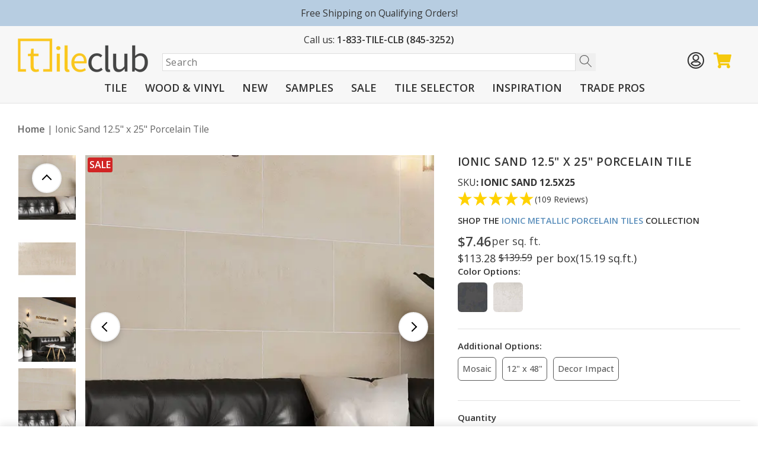

--- FILE ---
content_type: text/html; charset=utf-8
request_url: https://www.tileclub.com/products/ionic-sand-12-5x25-porcelain-tile
body_size: 140482
content:

<!doctype html>
<html class="no-js" lang="en">
  <head>















<!-- LAYOUTHUB-HELPER -->

<!-- GA4 script tags -->
<script async src="https://www.googletagmanager.com/gtag/js?id="></script>
<script>
    window.dataLayer = window.dataLayer || [];
    function gtag() { dataLayer.push(arguments); }
    gtag('js', new Date());
    gtag('config', '', { groups: 'layouthub' });
</script>
<!-- End GA4 script tags -->

<!-- GA4 Snippet -->
<script>
    window.addEventListener('load', () => {
        // fallback for gtag when not initialized
        if (typeof window.gtag !== 'function') {
            window.gtag = (str1, str2, obj) => {
            }
        }
        // Poll queued events from pixel localStorage and forward to GA
        const STORAGE_KEY = 'LH_STORAGE_KEY';
        const INTERVAL = 2000;
        async function flushQueuedEvents() {
            try {
                const raw = window.localStorage.getItem(STORAGE_KEY);
                if (!raw) return;
                const events = JSON.parse(raw);
                if (!Array.isArray(events) || events.length === 0) return;
                for (const ev of events) {
                    if (!ev || !ev.name) continue;
                    const params = ev.params || {};
                    // attach template tag
                    params.lh_template_event = "product.box";
                    gtag('event', ev.name, Object.assign({ app_event: 'layouthub', send_to: 'layouthub' }, params));
                }
                // Clear only if all sent
                window.localStorage.removeItem(STORAGE_KEY);
            } catch (e) {
                // swallow to avoid breaking page
            }
        }
        flushQueuedEvents();
        setInterval(flushQueuedEvents, INTERVAL);
    })
</script>
<!-- End GA4 Snippet --><!-- END LAYOUTHUB-HELPER -->















<!-- LAYOUTHUB-V2-HEADER -->


<link rel="preload" as="style" href="https://fonts.googleapis.com/css2?family=Assistant:wght@regular;500;600;700&display=swap" onload="this.onload=null;this.rel='stylesheet'"><noscript><link rel="stylesheet" href="https://fonts.googleapis.com/css2?family=Assistant:wght@regular;500;600;700&display=swap"></noscript>
<style>
    
    :root{ --lh-other-sale-price-color: #d82727;
--lh-other-sale-bg-color: #d82727;
--lh-other-sale-text-color: #ffffff;
--lh-other-sold-out-bg-color: #adadad;
--lh-other-sold-out-text-color: #ffffff;
--lh-other-tag-1-bg-color: #008c62;
--lh-other-tag-1-text-color: #ffffff;
--lh-other-tag-2-bg-color: #405de6;
--lh-other-tag-2-text-color: #ffffff;
--lh-h1-font-family: Assistant;
--lh-h1-font-size: 52px;
--lh-h1-font-weight: 400;
--lh-h1-line-height: 1.3;
--lh-h1-letter-spacing: 0.6px;
--lh-h1-text-transform: inherit;
--lh-h1-font-style: normal;
--lh-h2-font-family: Assistant;
--lh-h2-font-size: 40px;
--lh-h2-font-weight: 400;
--lh-h2-line-height: 1.3;
--lh-h2-letter-spacing: 0.6px;
--lh-h2-text-transform: inherit;
--lh-h2-font-style: normal;
--lh-h3-font-family: Assistant;
--lh-h3-font-size: 24px;
--lh-h3-font-weight: 400;
--lh-h3-line-height: 1.3;
--lh-h3-letter-spacing: 0.6px;
--lh-h3-text-transform: inherit;
--lh-h3-font-style: normal;
--lh-h4-font-family: Assistant;
--lh-h4-font-size: 18px;
--lh-h4-font-weight: 400;
--lh-h4-line-height: 1.3;
--lh-h4-letter-spacing: 0.6px;
--lh-h4-text-transform: inherit;
--lh-h4-font-style: normal;
--lh-h5-font-family: Assistant;
--lh-h5-font-size: 15px;
--lh-h5-font-weight: 400;
--lh-h5-line-height: 1.3;
--lh-h5-letter-spacing: 0.6px;
--lh-h5-text-transform: inherit;
--lh-h5-font-style: normal;
--lh-p-font-family: Assistant;
--lh-p-font-size: 16px;
--lh-p-font-weight: 400;
--lh-p-line-height: 1.8;
--lh-p-letter-spacing: 0.6px;
--lh-p-text-transform: inherit;
--lh-p-font-style: normal;
--lh-p2-font-family: Assistant;
--lh-p2-font-size: 13.2px;
--lh-p2-font-weight: 400;
--lh-p2-line-height: 1.82;
--lh-p2-letter-spacing: 0.6px;
--lh-p2-text-transform: inherit;
--lh-p2-font-style: normal;
--lh-p3-font-family: Assistant;
--lh-p3-font-size: 18px;
--lh-p3-font-weight: 400;
--lh-p3-line-height: 1.8;
--lh-p3-letter-spacing: 0.6px;
--lh-p3-text-transform: inherit;
--lh-p3-font-style: normal;
--lh-btn-font-size: 15px;
--lh-btn-font-weight: 400;
--lh-btn-letter-spacing: 1px;
--lh-btn-text-transform: normal;
--lh-btn-height: 45px;
--lh-btn-padding: 30px;
--lh-btn-border-radius: 0px;
--lh-btn-transition-hover: 150ms;
--lh-btn-pr-border-width: 1px;
--lh-btn-pr-shadow-x: 0px;
--lh-btn-pr-shadow-y: 0px;
--lh-btn-pr-shadow-blur: 0px;
--lh-btn-pr-shadow-transparent: 0%;
--lh-btn-se-border-width: 1px;
--lh-btn-se-shadow-x: 0px;
--lh-btn-se-shadow-y: 0px;
--lh-btn-se-shadow-blur: 0px;
--lh-btn-se-shadow-transparent: 0%;
--lh-btn-te-underline: underline;
--lh-btn-te-underline-offset: 5px; }
    @media (min-width: 768px) and (max-width: 1023px) { :root{ --lh-h1-font-size: 44px;
--lh-h1-line-height: 1.3;
--lh-h1-letter-spacing: 0.6px;
--lh-h2-font-size: 34px;
--lh-h2-line-height: 1.3;
--lh-h3-font-size: 22px;
--lh-h3-line-height: 1.3;
--lh-h5-font-size: 15px;
--lh-btn-font-size: 15px;
--lh-btn-height: 45px;
--lh-btn-padding: 30px;
--lh-btn-pr-border-width: 1px;
--lh-btn-se-border-width: 1px; }}
    @media (max-width: 767px) { :root{ --lh-h1-font-size: 40px;
--lh-h2-font-size: 30px;
--lh-h3-font-size: 20px;
--lh-h4-font-size: 18px;
--lh-h5-font-size: 15px;
--lh-btn-font-size: 15px;
--lh-btn-height: 45px;
--lh-btn-padding: 30px;
--lh-btn-pr-border-width: 1px;
--lh-btn-se-border-width: 1px; }}
    
          .lh-scheme-1 {
            --lh-text-color: #5b5b5b;
            --lh-heading-color: #121212;
            --lh-background-color: #ffffff;
            --lh-btn-pr-background-color: #121212;
            --lh-btn-pr-label-color: #ffffff;
            --lh-btn-pr-border-color: #121212;
            --lh-btn-se-background-color: #ececec;
            --lh-btn-se-label-color: #121212;
            --lh-btn-se-border-color: #ececec;
            --lh-btn-te-label-color: #121212;

            --lh-btn-pr-background-hover: color-mix(in srgb, var(--lh-btn-pr-background-color), white 10%);
            --lh-btn-pr-label-hover: color-mix(in srgb, var(--lh-btn-pr-label-color), black 0%);
            --lh-btn-pr-border-hover: color-mix(in srgb, var(--lh-btn-pr-border-color), black 0%);

            --lh-btn-se-background-hover: color-mix(in srgb, var(--lh-btn-se-background-color), white 10%);
            --lh-btn-se-label-hover: color-mix(in srgb, var(--lh-btn-se-label-color), black 0%);
            --lh-btn-se-border-hover: color-mix(in srgb, var(--lh-btn-se-border-color), black 0%);

            --lh-btn-te-label-hover: color-mix(in srgb, var(--lh-btn-te-label-color), white 25%);

            --color-scheme-text: #5b5b5b;
            --color-scheme-bg: #ffffff;
            --color-scheme-text-50: #f2f2f2;
--color-scheme-text-100: #e6e6e6;
--color-scheme-text-200: #cccccc;
--color-scheme-text-300: #b3b3b3;
--color-scheme-text-400: #999999;
--color-scheme-text-500: #808080;
--color-scheme-text-600: #666666;
--color-scheme-text-700: #4d4d4d;
--color-scheme-text-800: #333333;
--color-scheme-text-900: #1a1a1a;
--color-scheme-text-950: #0d0d0d;
          }
        
          .lh-scheme-2 {
            --lh-text-color: #5b5b5b5;
            --lh-heading-color: #121212;
            --lh-background-color: #f5f5f5;
            --lh-btn-pr-background-color: #121212;
            --lh-btn-pr-label-color: #ffffff;
            --lh-btn-pr-border-color: #121212;
            --lh-btn-se-background-color: #d8d8d8;
            --lh-btn-se-label-color: #121212;
            --lh-btn-se-border-color: #d8d8d8;
            --lh-btn-te-label-color: #121212;

            --lh-btn-pr-background-hover: color-mix(in srgb, var(--lh-btn-pr-background-color), white 10%);
            --lh-btn-pr-label-hover: color-mix(in srgb, var(--lh-btn-pr-label-color), black 0%);
            --lh-btn-pr-border-hover: color-mix(in srgb, var(--lh-btn-pr-border-color), black 0%);

            --lh-btn-se-background-hover: color-mix(in srgb, var(--lh-btn-se-background-color), black 10%);
            --lh-btn-se-label-hover: color-mix(in srgb, var(--lh-btn-se-label-color), black 0%);
            --lh-btn-se-border-hover: color-mix(in srgb, var(--lh-btn-se-border-color), black 0%);

            --lh-btn-te-label-hover: color-mix(in srgb, var(--lh-btn-te-label-color), white 25%);

            --color-scheme-text: #5b5b5b5;
            --color-scheme-bg: #f5f5f5;
            --color-scheme-text-50: #f2f2f2;
--color-scheme-text-100: #e6e6e6;
--color-scheme-text-200: #cccccc;
--color-scheme-text-300: #b3b3b3;
--color-scheme-text-400: #999999;
--color-scheme-text-500: #808080;
--color-scheme-text-600: #666666;
--color-scheme-text-700: #4d4d4d;
--color-scheme-text-800: #333333;
--color-scheme-text-900: #1a1a1a;
--color-scheme-text-950: #0d0d0d;
          }
        
          .lh-scheme-3 {
            --lh-text-color: #ffffff;
            --lh-heading-color: #ffffff;
            --lh-background-color: #121212;
            --lh-btn-pr-background-color: #ffffff;
            --lh-btn-pr-label-color: #121212;
            --lh-btn-pr-border-color: #ffffff;
            --lh-btn-se-background-color: #ffffff00;
            --lh-btn-se-label-color: #ffffff;
            --lh-btn-se-border-color: #ffffff;
            --lh-btn-te-label-color: #ffffff;

            --lh-btn-pr-background-hover: color-mix(in srgb, var(--lh-btn-pr-background-color), black 10%);
            --lh-btn-pr-label-hover: color-mix(in srgb, var(--lh-btn-pr-label-color), black 0%);
            --lh-btn-pr-border-hover: color-mix(in srgb, var(--lh-btn-pr-border-color), black 0%);

            --lh-btn-se-background-hover: color-mix(in srgb, var(--lh-btn-se-background-color), white 100%);
            --lh-btn-se-label-hover: color-mix(in srgb, var(--lh-btn-se-label-color), black 100%);
            --lh-btn-se-border-hover: color-mix(in srgb, var(--lh-btn-se-border-color), black 0%);

            --lh-btn-te-label-hover: color-mix(in srgb, var(--lh-btn-te-label-color), black 25%);

            --color-scheme-text: #ffffff;
            --color-scheme-bg: #121212;
            --color-scheme-text-50: #f2f2f2;
--color-scheme-text-100: #e6e6e6;
--color-scheme-text-200: #cccccc;
--color-scheme-text-300: #b3b3b3;
--color-scheme-text-400: #999999;
--color-scheme-text-500: #808080;
--color-scheme-text-600: #666666;
--color-scheme-text-700: #4d4d4d;
--color-scheme-text-800: #333333;
--color-scheme-text-900: #1a1a1a;
--color-scheme-text-950: #0d0d0d;
          }
        
          .lh-h1 {
            font-family: var(--lh-h1-font-family);
            font-size: var(--lh-h1-font-size);
            font-weight: var(--lh-h1-font-weight);
            line-height: var(--lh-h1-line-height);
            letter-spacing: var(--lh-h1-letter-spacing);
            text-transform: var(--lh-h1-text-transform);
            font-style: var(--lh-h1-font-style);
            color: var(--lh-heading-color);
          }
          .lh-h2 {
            font-family: var(--lh-h2-font-family);
            font-size: var(--lh-h2-font-size);
            font-weight: var(--lh-h2-font-weight);
            line-height: var(--lh-h2-line-height);
            letter-spacing: var(--lh-h2-letter-spacing);
            text-transform: var(--lh-h2-text-transform);
            font-style: var(--lh-h2-font-style);
            color: var(--lh-heading-color);
          }
          .lh-h3 {
            font-family: var(--lh-h3-font-family);
            font-size: var(--lh-h3-font-size);
            font-weight: var(--lh-h3-font-weight);
            line-height: var(--lh-h3-line-height);
            letter-spacing: var(--lh-h3-letter-spacing);
            text-transform: var(--lh-h3-text-transform);
            font-style: var(--lh-h3-font-style);
            color: var(--lh-heading-color);
          }
          .lh-h4 {
            font-family: var(--lh-h4-font-family);
            font-size: var(--lh-h4-font-size);
            font-weight: var(--lh-h4-font-weight);
            line-height: var(--lh-h4-line-height);
            letter-spacing: var(--lh-h4-letter-spacing);
            text-transform: var(--lh-h4-text-transform);
            font-style: var(--lh-h4-font-style);
            color: var(--lh-heading-color);
          }
          .lh-h5 {
            font-family: var(--lh-h5-font-family);
            font-size: var(--lh-h5-font-size);
            font-weight: var(--lh-h5-font-weight);
            line-height: var(--lh-h5-line-height);
            letter-spacing: var(--lh-h5-letter-spacing);
            text-transform: var(--lh-h5-text-transform);
            font-style: var(--lh-h5-font-style);
            color: var(--lh-heading-color);
          }
          .lh-p {
            font-family: var(--lh-p-font-family);
            font-size: var(--lh-p-font-size);
            font-weight: var(--lh-p-font-weight);
            line-height: var(--lh-p-line-height);
            letter-spacing: var(--lh-p-letter-spacing);
            text-transform: var(--lh-p-text-transform);
            font-style: var(--lh-p-font-style);
            color: var(--lh-text-color);
          }
          .lh-p2 {
            font-family: var(--lh-p2-font-family);
            font-size: var(--lh-p2-font-size);
            font-weight: var(--lh-p2-font-weight);
            line-height: var(--lh-p2-line-height);
            letter-spacing: var(--lh-p2-letter-spacing);
            text-transform: var(--lh-p2-text-transform);
            font-style: var(--lh-p2-font-style);
            color: var(--lh-text-color);
          }
          .lh-p3 {
            font-family: var(--lh-p3-font-family);
            font-size: var(--lh-p3-font-size);
            font-weight: var(--lh-p3-font-weight);
            line-height: var(--lh-p3-line-height);
            letter-spacing: var(--lh-p3-letter-spacing);
            text-transform: var(--lh-p3-text-transform);
            font-style: var(--lh-p3-font-style);
            color: var(--lh-text-color);
          }
.lh-btn-pr, .lh-btn-se, .lh-btn-te {
        display: flex;
        align-items: center;
        justify-content:center;
        font-family: var(--lh-p-font-family);
        font-size: var(--lh-btn-font-size);
        font-weight: var(--lh-btn-font-weight);
        text-transform: var(--lh-btn-text-transform);
        letter-spacing: var(--lh-btn-letter-spacing);
        line-height: 1.5;
        font-style: var(--lh-p-font-style);
        transition: all ease-in var(--lh-btn-transition-hover, 0ms);
      }
.lh-btn-pr {
            cursor: pointer;
            color: var(--lh-btn-pr-label-color);
            
              height: var(--lh-btn-height);
              padding: 0px var(--lh-btn-padding);
              border-radius: var(--lh-btn-border-radius);
              outline: var(--lh-btn-pr-border-width) solid var(--lh-btn-pr-border-color);
              outline-offset: calc(var(--lh-btn-pr-border-width) * -1);
              background: var(--lh-btn-pr-background-color);
              box-shadow: var(--lh-btn-pr-shadow-x) var(--lh-btn-pr-shadow-y) var(--lh-btn-pr-shadow-blur) rgba(0, 0, 0, var(--lh-btn-pr-shadow-transparent));
            
          }
.lh-btn-pr:hover {
            color: var(--lh-btn-pr-label-hover);
            
              background: var(--lh-btn-pr-background-hover);
              border-color: var(--lh-btn-pr-border-hover);
            
          }
.lh-btn-se {
            cursor: pointer;
            color: var(--lh-btn-se-label-color);
            
              height: var(--lh-btn-height);
              padding: 0px var(--lh-btn-padding);
              border-radius: var(--lh-btn-border-radius);
              outline: var(--lh-btn-se-border-width) solid var(--lh-btn-se-border-color);
              outline-offset: calc(var(--lh-btn-se-border-width) * -1);
              background: var(--lh-btn-se-background-color);
              box-shadow: var(--lh-btn-se-shadow-x) var(--lh-btn-se-shadow-y) var(--lh-btn-se-shadow-blur) rgba(0, 0, 0, var(--lh-btn-se-shadow-transparent));
            
          }
.lh-btn-se:hover {
            color: var(--lh-btn-se-label-hover);
            
              background: var(--lh-btn-se-background-hover);
              border-color: var(--lh-btn-se-border-hover);
            
          }
.lh-btn-te {
            cursor: pointer;
            color: var(--lh-btn-te-label-color);
            
              text-decoration: var(--lh-btn-te-underline);
              text-underline-offset: var(--lh-btn-te-underline-offset);
              position: relative;
            
          }
.lh-btn-te:hover {
            color: var(--lh-btn-te-label-hover);
            
          }
    .lh-sections, .lh-section {
  display: block;
  width: 100%;
}
.lh-container {
  width: 100%;
  padding-top: var(--lh-container-padding-top, var(--lh-container-padding, 4rem));
  padding-bottom: var(--lh-container-padding-bottom, var(--lh-container-padding, 4rem));
  padding-right: var(--lh-container-padding, 1rem);
  padding-left: var(--lh-container-padding, 1rem);
  max-width: var(--lh-container-width, 1140px);
  margin-right: auto;
  margin-left: auto;
}
.lh-image-picture {
  aspect-ratio: var(--lh-image-ratio, auto);
  display: block;
  overflow: hidden;
}

.lh-image-picture img {
  width: 100%;
  height: 100%;
  object-fit: var(--lh-image-fit, cover);
  object-position: var(--lh-image-position, 50% 50%);
  vertical-align: middle;
}
@media (min-width: 993px) {
  .lh-image-picture[data-ratio="default"] img {
    height: auto;
  }
}
@media (min-width: 750px) and (max-width: 992px) {
  .lh-image-picture {
    aspect-ratio: var(--lh-image-ratio-ta, var(--lh-image-ratio, auto));
  }
  .lh-image-picture img {
    object-fit: var(--lh-image-fit-ta, var(--lh-image-fit,cover));
    object-position: var(--lh-image-position-ta, var(--lh-image-position,50% 50%));
  }
  .lh-image-picture[data-ratio-ta="default"] img {
    height: auto;
  }
}
@media (max-width: 749px) {
  .lh-image-picture {
    aspect-ratio: var(--lh-image-ratio-mo, var(--lh-image-ratio, auto));
  }
  .lh-image-picture img {
    object-fit: var(--lh-image-fit-mo, var(--lh-image-fit,cover));
    object-position: var(--lh-image-position-mo, var(--lh-image-position,50% 50%));
  }
  .lh-image-picture[data-ratio-mo="default"] img {
    height: auto;
  }
}
    
  </style>


    

<!-- END LAYOUTHUB-V2-HEADER -->
    
      <link rel="canonical" href="https://www.tileclub.com/products/ionic-sand-12-5x25-porcelain-tile" />
    


    
      <meta name="description" content="Free shipping on qualifying orders of Ionic Sand 12 5&quot; x 25&quot; Porcelain Tile s Wall, Floor, Kitchen, Bathroom, Steam Room">
    
    




  <link
    rel="preload"
    as="image"
    fetchpriority="high"
    href="//www.tileclub.com/cdn/shop/files/ionic-sand-12-5x25-porcelain-tile-commercial-lobby2.jpg?quality=75&v=1741721727&width=535"
    imagesrcset="
      //www.tileclub.com/cdn/shop/files/ionic-sand-12-5x25-porcelain-tile-commercial-lobby2.jpg?quality=75&v=1741721727&width=165 165w,
      //www.tileclub.com/cdn/shop/files/ionic-sand-12-5x25-porcelain-tile-commercial-lobby2.jpg?quality=75&v=1741721727&width=330 330w,
      //www.tileclub.com/cdn/shop/files/ionic-sand-12-5x25-porcelain-tile-commercial-lobby2.jpg?quality=75&v=1741721727&width=535 535w,
      //www.tileclub.com/cdn/shop/files/ionic-sand-12-5x25-porcelain-tile-commercial-lobby2.jpg?quality=75&v=1741721727&width=720 720w
    "
    imagesizes="(min-width: 1200px) 535px, (min-width: 990px) 535px, (min-width: 750px) 330px, 165px"
    type="image/webp"
  >

  <link href="//www.tileclub.com/cdn/shop/t/239/assets/section-main-product.css?v=173652705845310206371760537836" rel="stylesheet" type="text/css" media="all" />
  <link href="//www.tileclub.com/cdn/shop/t/239/assets/component-price.css?v=11622321645594040601741191146" rel="stylesheet" type="text/css" media="all" />
  <link href="//www.tileclub.com/cdn/shop/t/239/assets/component-rte.css?v=173885917048476565131741191146" rel="stylesheet" type="text/css" media="all" />
  <link href="//www.tileclub.com/cdn/shop/t/239/assets/component-slider.css?v=26420533074607328631741191146" rel="stylesheet" type="text/css" media="all" />
  <link href="//www.tileclub.com/cdn/shop/t/239/assets/component-deferred-media.css?v=105211437941697141201741191155" rel="stylesheet" type="text/css" media="all" />
  <link href="//www.tileclub.com/cdn/shop/t/239/assets/component-swiper-slider.css?v=117963356233487604931741191150" rel="stylesheet" type="text/css" media="all" />
  <link href="//www.tileclub.com/cdn/shop/t/239/assets/component-discounts.css?v=25922669325812041471741191145" rel="stylesheet" type="text/css" media="all" />



  <link href="//www.tileclub.com/cdn/shop/t/239/assets/cart-drawer.css?v=43038515670493248821742496954" rel="stylesheet" type="text/css" media="all" />
  <link href="//www.tileclub.com/cdn/shop/t/239/assets/component-cart.css?v=107247730158530243761741191145" rel="stylesheet" type="text/css" media="all" />
  <link href="//www.tileclub.com/cdn/shop/t/239/assets/component-cart-items.css?v=110520882137830500761741191144" rel="stylesheet" type="text/css" media="all" />
  <link href="//www.tileclub.com/cdn/shop/t/239/assets/component-totals.css?v=115408219398668661201741191143" rel="stylesheet" type="text/css" media="all" />
  <link href="//www.tileclub.com/cdn/shop/t/239/assets/component-discounts.css?v=25922669325812041471741191145" rel="stylesheet" type="text/css" media="all" />


    
  <script>
    window.growthbook_config = window.growthbook_config || {};
    window.growthbook_config.attributes = {user_logged_in: false,}
  </script>

<script async
  data-client-key="sdk-X8xLbf4AE0hktZGt"
  src="https://cdn.jsdelivr.net/npm/@growthbook/growthbook/dist/bundles/auto.min.js"
></script>


    
    <link rel='preconnect dns-prefetch' href='https://triplewhale-pixel.web.app/' crossorigin />
    <link rel='preconnect dns-prefetch' href='https://api.config-security.com/' crossorigin />
    <meta http-equiv="Content-Type" content="text/html; charset=utf-8">
    <meta http-equiv="X-UA-Compatible" content="IE=edge">
    <meta name="viewport" content="width=device-width,initial-scale=1"><link rel="icon" type="image/png" href="//www.tileclub.com/cdn/shop/files/Tile_Club_Favicon.png?crop=center&height=32&v=1738342312&width=32"><img width="99999" height="99999" alt="" style="pointer-events: none; position: absolute; top: 0; left: 0; width: 99vw; height: 99vh; max-width: 99vw; max-height: 99vh;"  src="[data-uri]">
    
    
    <link rel="preload" href="https://fonts.googleapis.com/css?family=Open+Sans:300,400,500,600,700&display=swap" as="style">

    <!-- Verifications -->
    <meta name="msvalidate.01" content="726EC396A37B5111635C10CB7BBF0DE5" />
    <meta name="yandex-verification" content="559e6516c71e9d34" />
    <meta name="ahrefs-site-verification" content="9e43247a16bb549ab0bcc45d8688e321df156507243be9ba8431ef7c267ef511">
    <meta name="google-site-verification" content="q0_lGU7i6DLlNiwJwCL_vCRex59Z3VT15tov9n0WjPA" />
    <meta name="google-site-verification" content="SCqsbHucn4FWKRHymKG2Rtn5eREhMMq603wykfFydqw" />
    
    
    <link rel="preconnect" href="https://cdn.shopify.com" crossorigin><link rel="preconnect" href="https://fonts.shopifycdn.com" crossorigin><title>
      Ionic Sand 12.5&quot; x 25&quot; Porcelain Tile | Large Format
    </title>

    <!-- /snippets/social-meta-tags.liquid -->




<meta property="og:site_name" content="Tile Club">
<meta property="og:url" content="https://www.tileclub.com/products/ionic-sand-12-5x25-porcelain-tile">
<meta property="og:title" content="Ionic Sand 12.5" x 25" Porcelain Tile">
<meta property="og:type" content="product">
<meta property="og:description" content="Free shipping on qualifying orders of Ionic Sand 12 5&quot; x 25&quot; Porcelain Tile s Wall, Floor, Kitchen, Bathroom, Steam Room">

  
  <meta property="og:price:currency" content="USD">

<meta property="og:image" content="http://www.tileclub.com/cdn/shop/files/ionic-sand-12-5x25-porcelain-tile-commercial-lobby2_1200x1200.jpg?v=1741721727"><meta property="og:image" content="http://www.tileclub.com/cdn/shop/files/ionic-sand-b-30_05a6ede6-862e-44d6-b217-c42e2150f701_1200x1200.jpg?v=1741721727"><meta property="og:image" content="http://www.tileclub.com/cdn/shop/files/ionic-sand-12-5x25-porcelain-tile-commercial-lobby_1200x1200.jpg?v=1715134124">
<meta property="og:image:secure_url" content="https://www.tileclub.com/cdn/shop/files/ionic-sand-12-5x25-porcelain-tile-commercial-lobby2_1200x1200.jpg?v=1741721727"><meta property="og:image:secure_url" content="https://www.tileclub.com/cdn/shop/files/ionic-sand-b-30_05a6ede6-862e-44d6-b217-c42e2150f701_1200x1200.jpg?v=1741721727"><meta property="og:image:secure_url" content="https://www.tileclub.com/cdn/shop/files/ionic-sand-12-5x25-porcelain-tile-commercial-lobby_1200x1200.jpg?v=1715134124">


<meta name="twitter:card" content="summary_large_image">
<meta name="twitter:title" content="Ionic Sand 12.5" x 25" Porcelain Tile">
<meta name="twitter:description" content="Free shipping on qualifying orders of Ionic Sand 12 5&quot; x 25&quot; Porcelain Tile s Wall, Floor, Kitchen, Bathroom, Steam Room">


    
    <script src="//www.tileclub.com/cdn/shop/t/239/assets/global.js?v=139062373416100761321756325344" defer="defer"></script>
    
    
    
    
  
    <script type="text/javascript">
      window || (window = {});
      window.custom_scripts || (window.custom_scripts = []);
    </script>
  
    
      <script>window.performance && window.performance.mark && window.performance.mark('shopify.content_for_header.start');</script><meta name="google-site-verification" content="q0_lGU7i6DLlNiwJwCL_vCRex59Z3VT15tov9n0WjPA">
<meta id="shopify-digital-wallet" name="shopify-digital-wallet" content="/23956385/digital_wallets/dialog">
<meta name="shopify-checkout-api-token" content="a7b2e0b1e118101d20e7072621de0eaf">
<meta id="in-context-paypal-metadata" data-shop-id="23956385" data-venmo-supported="true" data-environment="production" data-locale="en_US" data-paypal-v4="true" data-currency="USD">
<link rel="alternate" type="application/json+oembed" href="https://www.tileclub.com/products/ionic-sand-12-5x25-porcelain-tile.oembed">
<script async="async" src="/checkouts/internal/preloads.js?locale=en-US"></script>
<link rel="preconnect" href="https://shop.app" crossorigin="anonymous">
<script async="async" src="https://shop.app/checkouts/internal/preloads.js?locale=en-US&shop_id=23956385" crossorigin="anonymous"></script>
<script id="apple-pay-shop-capabilities" type="application/json">{"shopId":23956385,"countryCode":"US","currencyCode":"USD","merchantCapabilities":["supports3DS"],"merchantId":"gid:\/\/shopify\/Shop\/23956385","merchantName":"Tile Club","requiredBillingContactFields":["postalAddress","email","phone"],"requiredShippingContactFields":["postalAddress","email","phone"],"shippingType":"shipping","supportedNetworks":["visa","masterCard","amex","discover","elo","jcb"],"total":{"type":"pending","label":"Tile Club","amount":"1.00"},"shopifyPaymentsEnabled":true,"supportsSubscriptions":true}</script>
<script id="shopify-features" type="application/json">{"accessToken":"a7b2e0b1e118101d20e7072621de0eaf","betas":["rich-media-storefront-analytics"],"domain":"www.tileclub.com","predictiveSearch":true,"shopId":23956385,"locale":"en"}</script>
<script>var Shopify = Shopify || {};
Shopify.shop = "tileboom.myshopify.com";
Shopify.locale = "en";
Shopify.currency = {"active":"USD","rate":"1.0"};
Shopify.country = "US";
Shopify.theme = {"name":"tileclub-2.0\/master","id":141264257175,"schema_name":"TileClub","schema_version":"2.0.0","theme_store_id":null,"role":"main"};
Shopify.theme.handle = "null";
Shopify.theme.style = {"id":null,"handle":null};
Shopify.cdnHost = "www.tileclub.com/cdn";
Shopify.routes = Shopify.routes || {};
Shopify.routes.root = "/";</script>
<script type="module">!function(o){(o.Shopify=o.Shopify||{}).modules=!0}(window);</script>
<script>!function(o){function n(){var o=[];function n(){o.push(Array.prototype.slice.apply(arguments))}return n.q=o,n}var t=o.Shopify=o.Shopify||{};t.loadFeatures=n(),t.autoloadFeatures=n()}(window);</script>
<script>
  window.ShopifyPay = window.ShopifyPay || {};
  window.ShopifyPay.apiHost = "shop.app\/pay";
  window.ShopifyPay.redirectState = null;
</script>
<script id="shop-js-analytics" type="application/json">{"pageType":"product"}</script>
<script defer="defer" async type="module" src="//www.tileclub.com/cdn/shopifycloud/shop-js/modules/v2/client.init-shop-cart-sync_DtuiiIyl.en.esm.js"></script>
<script defer="defer" async type="module" src="//www.tileclub.com/cdn/shopifycloud/shop-js/modules/v2/chunk.common_CUHEfi5Q.esm.js"></script>
<script type="module">
  await import("//www.tileclub.com/cdn/shopifycloud/shop-js/modules/v2/client.init-shop-cart-sync_DtuiiIyl.en.esm.js");
await import("//www.tileclub.com/cdn/shopifycloud/shop-js/modules/v2/chunk.common_CUHEfi5Q.esm.js");

  window.Shopify.SignInWithShop?.initShopCartSync?.({"fedCMEnabled":true,"windoidEnabled":true});

</script>
<script defer="defer" async type="module" src="//www.tileclub.com/cdn/shopifycloud/shop-js/modules/v2/client.payment-terms_CAtGlQYS.en.esm.js"></script>
<script defer="defer" async type="module" src="//www.tileclub.com/cdn/shopifycloud/shop-js/modules/v2/chunk.common_CUHEfi5Q.esm.js"></script>
<script defer="defer" async type="module" src="//www.tileclub.com/cdn/shopifycloud/shop-js/modules/v2/chunk.modal_BewljZkx.esm.js"></script>
<script type="module">
  await import("//www.tileclub.com/cdn/shopifycloud/shop-js/modules/v2/client.payment-terms_CAtGlQYS.en.esm.js");
await import("//www.tileclub.com/cdn/shopifycloud/shop-js/modules/v2/chunk.common_CUHEfi5Q.esm.js");
await import("//www.tileclub.com/cdn/shopifycloud/shop-js/modules/v2/chunk.modal_BewljZkx.esm.js");

  
</script>
<script>
  window.Shopify = window.Shopify || {};
  if (!window.Shopify.featureAssets) window.Shopify.featureAssets = {};
  window.Shopify.featureAssets['shop-js'] = {"shop-cart-sync":["modules/v2/client.shop-cart-sync_DFoTY42P.en.esm.js","modules/v2/chunk.common_CUHEfi5Q.esm.js"],"init-fed-cm":["modules/v2/client.init-fed-cm_D2UNy1i2.en.esm.js","modules/v2/chunk.common_CUHEfi5Q.esm.js"],"init-shop-email-lookup-coordinator":["modules/v2/client.init-shop-email-lookup-coordinator_BQEe2rDt.en.esm.js","modules/v2/chunk.common_CUHEfi5Q.esm.js"],"shop-cash-offers":["modules/v2/client.shop-cash-offers_3CTtReFF.en.esm.js","modules/v2/chunk.common_CUHEfi5Q.esm.js","modules/v2/chunk.modal_BewljZkx.esm.js"],"shop-button":["modules/v2/client.shop-button_C6oxCjDL.en.esm.js","modules/v2/chunk.common_CUHEfi5Q.esm.js"],"init-windoid":["modules/v2/client.init-windoid_5pix8xhK.en.esm.js","modules/v2/chunk.common_CUHEfi5Q.esm.js"],"avatar":["modules/v2/client.avatar_BTnouDA3.en.esm.js"],"init-shop-cart-sync":["modules/v2/client.init-shop-cart-sync_DtuiiIyl.en.esm.js","modules/v2/chunk.common_CUHEfi5Q.esm.js"],"shop-toast-manager":["modules/v2/client.shop-toast-manager_BYv_8cH1.en.esm.js","modules/v2/chunk.common_CUHEfi5Q.esm.js"],"pay-button":["modules/v2/client.pay-button_FnF9EIkY.en.esm.js","modules/v2/chunk.common_CUHEfi5Q.esm.js"],"shop-login-button":["modules/v2/client.shop-login-button_CH1KUpOf.en.esm.js","modules/v2/chunk.common_CUHEfi5Q.esm.js","modules/v2/chunk.modal_BewljZkx.esm.js"],"init-customer-accounts-sign-up":["modules/v2/client.init-customer-accounts-sign-up_aj7QGgYS.en.esm.js","modules/v2/client.shop-login-button_CH1KUpOf.en.esm.js","modules/v2/chunk.common_CUHEfi5Q.esm.js","modules/v2/chunk.modal_BewljZkx.esm.js"],"init-shop-for-new-customer-accounts":["modules/v2/client.init-shop-for-new-customer-accounts_NbnYRf_7.en.esm.js","modules/v2/client.shop-login-button_CH1KUpOf.en.esm.js","modules/v2/chunk.common_CUHEfi5Q.esm.js","modules/v2/chunk.modal_BewljZkx.esm.js"],"init-customer-accounts":["modules/v2/client.init-customer-accounts_ppedhqCH.en.esm.js","modules/v2/client.shop-login-button_CH1KUpOf.en.esm.js","modules/v2/chunk.common_CUHEfi5Q.esm.js","modules/v2/chunk.modal_BewljZkx.esm.js"],"shop-follow-button":["modules/v2/client.shop-follow-button_CMIBBa6u.en.esm.js","modules/v2/chunk.common_CUHEfi5Q.esm.js","modules/v2/chunk.modal_BewljZkx.esm.js"],"lead-capture":["modules/v2/client.lead-capture_But0hIyf.en.esm.js","modules/v2/chunk.common_CUHEfi5Q.esm.js","modules/v2/chunk.modal_BewljZkx.esm.js"],"checkout-modal":["modules/v2/client.checkout-modal_BBxc70dQ.en.esm.js","modules/v2/chunk.common_CUHEfi5Q.esm.js","modules/v2/chunk.modal_BewljZkx.esm.js"],"shop-login":["modules/v2/client.shop-login_hM3Q17Kl.en.esm.js","modules/v2/chunk.common_CUHEfi5Q.esm.js","modules/v2/chunk.modal_BewljZkx.esm.js"],"payment-terms":["modules/v2/client.payment-terms_CAtGlQYS.en.esm.js","modules/v2/chunk.common_CUHEfi5Q.esm.js","modules/v2/chunk.modal_BewljZkx.esm.js"]};
</script>
<script>(function() {
  var isLoaded = false;
  function asyncLoad() {
    if (isLoaded) return;
    isLoaded = true;
    var urls = []; window.custom_scripts = ["https:\/\/ecommplugins-scripts.trustpilot.com\/v2.1\/js\/header.min.js?settings=eyJrZXkiOiIxNVd5bWRoa0xUNXYzWnphIiwicyI6Im5vbmUifQ==\u0026v=2.5\u0026shop=tileboom.myshopify.com","https:\/\/ecommplugins-trustboxsettings.trustpilot.com\/tileboom.myshopify.com.js?settings=1672185532412\u0026shop=tileboom.myshopify.com","https:\/\/widget.trustpilot.com\/bootstrap\/v5\/tp.widget.sync.bootstrap.min.js?shop=tileboom.myshopify.com","https:\/\/app.layouthub.com\/shopify\/layouthub.js?shop=tileboom.myshopify.com","\/\/cdn.shopify.com\/proxy\/355648d645fbd62d5b656eeb59ec0588433782b850f59c6eb1e39e40e49cd810\/shopify.livechatinc.com\/api\/v2\/script\/7c3b4b3d-8669-4e4a-903d-faf5dc15ac0c\/widget.js?shop=tileboom.myshopify.com\u0026sp-cache-control=cHVibGljLCBtYXgtYWdlPTkwMA","https:\/\/api.socialsnowball.io\/js\/referral.js?shop=tileboom.myshopify.com","https:\/\/d26ky332zktp97.cloudfront.net\/shops\/xSQRRNQAmo3RBKxno\/colibrius-m.js?shop=tileboom.myshopify.com","https:\/\/api-na1.hubapi.com\/scriptloader\/v1\/39823395.js?shop=tileboom.myshopify.com","\/\/cdn.shopify.com\/s\/files\/1\/0257\/0108\/9360\/t\/85\/assets\/usf-license.js?shop=tileboom.myshopify.com","https:\/\/static.returngo.ai\/master.returngo.ai\/returngo.min.js?shop=tileboom.myshopify.com"];
    document.dispatchEvent(new CustomEvent("scripts_ready")); for (var i = 0; i < urls.length; i++) { return;
      var s = document.createElement('script');
      s.type = 'text/javascript';
      s.async = true;
      s.src = urls[i];
      var x = document.getElementsByTagName('script')[0];
      x.parentNode.insertBefore(s, x);
    }
  };
  asyncLoad(); if(window.attachEvent) {
    window.attachEvent('UserInteracted', asyncLoad);
  } else {
    document.addEventListener('UserInteracted', asyncLoad, false);
  }
})();</script>
<script id="__st">var __st={"a":23956385,"offset":-28800,"reqid":"daa068cb-832c-4fb1-8d5e-07faaa26dcb7-1766318763","pageurl":"www.tileclub.com\/products\/ionic-sand-12-5x25-porcelain-tile","u":"9d50b71e0454","p":"product","rtyp":"product","rid":747966070877};</script>
<script>window.ShopifyPaypalV4VisibilityTracking = true;</script>
<script id="form-persister">!function(){'use strict';const t='contact',e='new_comment',n=[[t,t],['blogs',e],['comments',e],[t,'customer']],o='password',r='form_key',c=['recaptcha-v3-token','g-recaptcha-response','h-captcha-response',o],s=()=>{try{return window.sessionStorage}catch{return}},i='__shopify_v',u=t=>t.elements[r],a=function(){const t=[...n].map((([t,e])=>`form[action*='/${t}']:not([data-nocaptcha='true']) input[name='form_type'][value='${e}']`)).join(',');var e;return e=t,()=>e?[...document.querySelectorAll(e)].map((t=>t.form)):[]}();function m(t){const e=u(t);a().includes(t)&&(!e||!e.value)&&function(t){try{if(!s())return;!function(t){const e=s();if(!e)return;const n=u(t);if(!n)return;const o=n.value;o&&e.removeItem(o)}(t);const e=Array.from(Array(32),(()=>Math.random().toString(36)[2])).join('');!function(t,e){u(t)||t.append(Object.assign(document.createElement('input'),{type:'hidden',name:r})),t.elements[r].value=e}(t,e),function(t,e){const n=s();if(!n)return;const r=[...t.querySelectorAll(`input[type='${o}']`)].map((({name:t})=>t)),u=[...c,...r],a={};for(const[o,c]of new FormData(t).entries())u.includes(o)||(a[o]=c);n.setItem(e,JSON.stringify({[i]:1,action:t.action,data:a}))}(t,e)}catch(e){console.error('failed to persist form',e)}}(t)}const f=t=>{if('true'===t.dataset.persistBound)return;const e=function(t,e){const n=function(t){return'function'==typeof t.submit?t.submit:HTMLFormElement.prototype.submit}(t).bind(t);return function(){let t;return()=>{t||(t=!0,(()=>{try{e(),n()}catch(t){(t=>{console.error('form submit failed',t)})(t)}})(),setTimeout((()=>t=!1),250))}}()}(t,(()=>{m(t)}));!function(t,e){if('function'==typeof t.submit&&'function'==typeof e)try{t.submit=e}catch{}}(t,e),t.addEventListener('submit',(t=>{t.preventDefault(),e()})),t.dataset.persistBound='true'};!function(){function t(t){const e=(t=>{const e=t.target;return e instanceof HTMLFormElement?e:e&&e.form})(t);e&&m(e)}document.addEventListener('submit',t),document.addEventListener('DOMContentLoaded',(()=>{const e=a();for(const t of e)f(t);var n;n=document.body,new window.MutationObserver((t=>{for(const e of t)if('childList'===e.type&&e.addedNodes.length)for(const t of e.addedNodes)1===t.nodeType&&'FORM'===t.tagName&&a().includes(t)&&f(t)})).observe(n,{childList:!0,subtree:!0,attributes:!1}),document.removeEventListener('submit',t)}))}()}();</script>
<script integrity="sha256-4kQ18oKyAcykRKYeNunJcIwy7WH5gtpwJnB7kiuLZ1E=" data-source-attribution="shopify.loadfeatures" defer="defer" src="//www.tileclub.com/cdn/shopifycloud/storefront/assets/storefront/load_feature-a0a9edcb.js" crossorigin="anonymous"></script>
<script crossorigin="anonymous" defer="defer" src="//www.tileclub.com/cdn/shopifycloud/storefront/assets/shopify_pay/storefront-65b4c6d7.js?v=20250812"></script>
<script data-source-attribution="shopify.dynamic_checkout.dynamic.init">var Shopify=Shopify||{};Shopify.PaymentButton=Shopify.PaymentButton||{isStorefrontPortableWallets:!0,init:function(){window.Shopify.PaymentButton.init=function(){};var t=document.createElement("script");t.src="https://www.tileclub.com/cdn/shopifycloud/portable-wallets/latest/portable-wallets.en.js",t.type="module",document.head.appendChild(t)}};
</script>
<script data-source-attribution="shopify.dynamic_checkout.buyer_consent">
  function portableWalletsHideBuyerConsent(e){var t=document.getElementById("shopify-buyer-consent"),n=document.getElementById("shopify-subscription-policy-button");t&&n&&(t.classList.add("hidden"),t.setAttribute("aria-hidden","true"),n.removeEventListener("click",e))}function portableWalletsShowBuyerConsent(e){var t=document.getElementById("shopify-buyer-consent"),n=document.getElementById("shopify-subscription-policy-button");t&&n&&(t.classList.remove("hidden"),t.removeAttribute("aria-hidden"),n.addEventListener("click",e))}window.Shopify?.PaymentButton&&(window.Shopify.PaymentButton.hideBuyerConsent=portableWalletsHideBuyerConsent,window.Shopify.PaymentButton.showBuyerConsent=portableWalletsShowBuyerConsent);
</script>
<script data-source-attribution="shopify.dynamic_checkout.cart.bootstrap">document.addEventListener("DOMContentLoaded",(function(){function t(){return document.querySelector("shopify-accelerated-checkout-cart, shopify-accelerated-checkout")}if(t())Shopify.PaymentButton.init();else{new MutationObserver((function(e,n){t()&&(Shopify.PaymentButton.init(),n.disconnect())})).observe(document.body,{childList:!0,subtree:!0})}}));
</script>
<script id='scb4127' type='text/javascript' async='' src='https://www.tileclub.com/cdn/shopifycloud/privacy-banner/storefront-banner.js'></script><link id="shopify-accelerated-checkout-styles" rel="stylesheet" media="screen" href="https://www.tileclub.com/cdn/shopifycloud/portable-wallets/latest/accelerated-checkout-backwards-compat.css" crossorigin="anonymous">
<style id="shopify-accelerated-checkout-cart">
        #shopify-buyer-consent {
  margin-top: 1em;
  display: inline-block;
  width: 100%;
}

#shopify-buyer-consent.hidden {
  display: none;
}

#shopify-subscription-policy-button {
  background: none;
  border: none;
  padding: 0;
  text-decoration: underline;
  font-size: inherit;
  cursor: pointer;
}

#shopify-subscription-policy-button::before {
  box-shadow: none;
}

      </style>
<script id="sections-script" data-sections="product-recommendations,header,main-cart-footer,footer" defer="defer" src="//www.tileclub.com/cdn/shop/t/239/compiled_assets/scripts.js?113546"></script>
<script>window.performance && window.performance.mark && window.performance.mark('shopify.content_for_header.end');</script>
    


    <style data-shopify>
      @font-face {
  font-family: "Open Sans";
  font-weight: 400;
  font-style: normal;
  font-display: swap;
  src: url("//www.tileclub.com/cdn/fonts/open_sans/opensans_n4.c32e4d4eca5273f6d4ee95ddf54b5bbb75fc9b61.woff2") format("woff2"),
       url("//www.tileclub.com/cdn/fonts/open_sans/opensans_n4.5f3406f8d94162b37bfa232b486ac93ee892406d.woff") format("woff");
}

      @font-face {
  font-family: "Open Sans";
  font-weight: 700;
  font-style: normal;
  font-display: swap;
  src: url("//www.tileclub.com/cdn/fonts/open_sans/opensans_n7.a9393be1574ea8606c68f4441806b2711d0d13e4.woff2") format("woff2"),
       url("//www.tileclub.com/cdn/fonts/open_sans/opensans_n7.7b8af34a6ebf52beb1a4c1d8c73ad6910ec2e553.woff") format("woff");
}

      @font-face {
  font-family: "Open Sans";
  font-weight: 400;
  font-style: italic;
  font-display: swap;
  src: url("//www.tileclub.com/cdn/fonts/open_sans/opensans_i4.6f1d45f7a46916cc95c694aab32ecbf7509cbf33.woff2") format("woff2"),
       url("//www.tileclub.com/cdn/fonts/open_sans/opensans_i4.4efaa52d5a57aa9a57c1556cc2b7465d18839daa.woff") format("woff");
}

      @font-face {
  font-family: "Open Sans";
  font-weight: 700;
  font-style: italic;
  font-display: swap;
  src: url("//www.tileclub.com/cdn/fonts/open_sans/opensans_i7.916ced2e2ce15f7fcd95d196601a15e7b89ee9a4.woff2") format("woff2"),
       url("//www.tileclub.com/cdn/fonts/open_sans/opensans_i7.99a9cff8c86ea65461de497ade3d515a98f8b32a.woff") format("woff");
}

      @font-face {
  font-family: "Open Sans";
  font-weight: 600;
  font-style: normal;
  font-display: swap;
  src: url("//www.tileclub.com/cdn/fonts/open_sans/opensans_n6.15aeff3c913c3fe570c19cdfeed14ce10d09fb08.woff2") format("woff2"),
       url("//www.tileclub.com/cdn/fonts/open_sans/opensans_n6.14bef14c75f8837a87f70ce22013cb146ee3e9f3.woff") format("woff");
}


      :root {
        --font-body-family: "Open Sans", sans-serif;
        --font-body-style: normal;
        --font-body-weight: 400;
        --font-body-weight-bold: 700;

        --font-heading-family: "Open Sans", sans-serif;
        --font-heading-style: normal;
        --font-heading-weight: 600;

        --font-body-scale: 1.2;
        --font-heading-scale: 1.0;

        --color-base-text: 51, 51, 51;
        --color-shadow: 51, 51, 51;
        --color-base-background-1: 255, 255, 255;
        --color-base-background-2: 247, 247, 247;
        --color-base-solid-button-labels: 255, 255, 255;
        --color-base-outline-button-labels: 18, 18, 18;
        --color-base-accent-1: 245, 201, 13;
        --color-base-accent-2: 90, 142, 187;
        --payment-terms-background-color: #ffffff;

        --gradient-base-background-1: #ffffff;
        --gradient-base-background-2: #f7f7f7;

        --font-color-accent-1: 51, 51, 51;
        --font-color-accent-2: , , ;

        --media-padding: px;
        --media-border-opacity: 0.05;
        --media-border-width: 1px;
        --media-radius: 0px;
        --media-shadow-opacity: 0.0;
        --media-shadow-horizontal-offset: 0px;
        --media-shadow-vertical-offset: 4px;
        --media-shadow-blur-radius: 5px;

        --page-width: 1560px;
        --page-width-margin: 0rem;

        --card-image-padding: 0.0rem;
        --card-corner-radius: 0.0rem;
        --card-text-alignment: left;
        --card-border-width: 0.0rem;
        --card-border-opacity: 0.1;
        --card-shadow-opacity: 0.0;
        --card-shadow-horizontal-offset: 0.0rem;
        --card-shadow-vertical-offset: 0.4rem;
        --card-shadow-blur-radius: 0.5rem;

        --badge-corner-radius: 4.0rem;

        --popup-border-width: 1px;
        --popup-border-opacity: 0.1;
        --popup-corner-radius: 0px;
        --popup-shadow-opacity: 0.0;
        --popup-shadow-horizontal-offset: 0px;
        --popup-shadow-vertical-offset: 4px;
        --popup-shadow-blur-radius: 5px;

        --drawer-border-width: 1px;
        --drawer-border-opacity: 0.1;
        --drawer-shadow-opacity: 0.0;
        --drawer-shadow-horizontal-offset: 0px;
        --drawer-shadow-vertical-offset: 4px;
        --drawer-shadow-blur-radius: 5px;

        --spacing-sections-desktop: 0px;
        --spacing-sections-mobile: 0px;

        --grid-desktop-vertical-spacing: 8px;
        --grid-desktop-horizontal-spacing: 20px;
        --grid-mobile-vertical-spacing: 4px;
        --grid-mobile-horizontal-spacing: 10px;

        --text-boxes-border-opacity: 0.1;
        --text-boxes-border-width: 0px;
        --text-boxes-radius: 0px;
        --text-boxes-shadow-opacity: 0.0;
        --text-boxes-shadow-horizontal-offset: 0px;
        --text-boxes-shadow-vertical-offset: 4px;
        --text-boxes-shadow-blur-radius: 5px;

        --buttons-radius: 0px;
        --buttons-radius-outset: 0px;
        --buttons-border-width: 1px;
        --buttons-border-opacity: 1.0;
        --buttons-shadow-opacity: 0.0;
        --buttons-shadow-horizontal-offset: 0px;
        --buttons-shadow-vertical-offset: 4px;
        --buttons-shadow-blur-radius: 5px;
        --buttons-border-offset: 0px;

        --inputs-radius: 0px;
        --inputs-border-width: 1px;
        --inputs-border-opacity: 0.55;
        --inputs-shadow-opacity: 0.0;
        --inputs-shadow-horizontal-offset: 0px;
        --inputs-margin-offset: 0px;
        --inputs-shadow-vertical-offset: 4px;
        --inputs-shadow-blur-radius: 5px;
        --inputs-radius-outset: 0px;

        --variant-pills-radius: 40px;
        --variant-pills-border-width: 1px;
        --variant-pills-border-opacity: 0.55;
        --variant-pills-shadow-opacity: 0.0;
        --variant-pills-shadow-horizontal-offset: 0px;
        --variant-pills-shadow-vertical-offset: 4px;
        --variant-pills-shadow-blur-radius: 5px;

       --gutter: 30px; 
      }

      *,
      *::before,
      *::after {
        box-sizing: inherit;
      }

      html {
        box-sizing: border-box;
        font-size: calc(var(--font-body-scale) * 62.5%);
        height: 100%;
      }

      body {
        display: grid;
        grid-template-rows: auto auto 1fr auto;
        grid-template-columns: 100%;
        min-height: 100%;
        margin: 0;
        font-size: 1rem;
        line-height: calc(1 + 0.8 / var(--font-body-scale));
        font-family: var(--font-body-family);
        font-style: var(--font-body-style);
        font-weight: var(--font-body-weight);
      }
      a {
        text-decoration: none;
        color: rgb(var(--color-base-accent-2));
        font-weight: 600;
      }

      @media screen and (min-width: 750px) {
        body {
          font-size: 1.2rem;
        }
      }
    </style>

    <link rel="preload stylesheet" href="//www.tileclub.com/cdn/shop/t/239/assets/base.css?v=164631941466530580161756986378" as="style"><!--Content in content_for_header -->
<!--LayoutHub-Embed--><meta name="layouthub" /><link rel="stylesheet" href="https://fonts.googleapis.com/css?display=swap&family=Open+Sans:100,200,300,400,500,600,700,800,900|Playfair+Display:100,200,300,400,500,600,700,800,900" /><link rel="stylesheet" type="text/css" href="[data-uri]" media="all">
<!--/LayoutHub-Embed-->

<link rel="preload" as="font" href="//www.tileclub.com/cdn/fonts/open_sans/opensans_n4.c32e4d4eca5273f6d4ee95ddf54b5bbb75fc9b61.woff2" type="font/woff2" crossorigin><link rel="preload" as="font" href="//www.tileclub.com/cdn/fonts/open_sans/opensans_n6.15aeff3c913c3fe570c19cdfeed14ce10d09fb08.woff2" type="font/woff2" crossorigin><script>document.documentElement.className = document.documentElement.className.replace('no-js', 'js');
    if (Shopify.designMode) {
      document.documentElement.classList.add('shopify-design-mode');
    }
    </script>

    <!-- Global site tag (gtag.js) - Google Analytics 4 -->
    
    
      <!-- Global site tag (gtag.js) - Google Ads: 720589599 -->
    

    <!-- Event snippet for Trade Program Sign-Up conversion page
    In your html page, add the snippet and call gtag_report_conversion when someone clicks on the chosen link or button. -->
    

    

    <!-- Bing UET Tag -->
    <script>(function(w,d,t,r,u){var f,n,i;w[u]=w[u]||[],f=function(){var o={ti:"56297450"};o.q=w[u],w[u]=new UET(o),w[u].push("pageLoad")},n=d.createElement(t),n.src=r,n.async=1,n.onload=n.onreadystatechange=function(){var s=this.readyState;s&&s!=="loaded"&&s!=="complete"||(f(),n.onload=n.onreadystatechange=null)},i=d.getElementsByTagName(t)[0],i.parentNode.insertBefore(n,i)})(window,document,"script","//bat.bing.com/bat.js","uetq");</script>

  
    <!-- Webmasters Verification -->
    <meta name="msvalidate.01" content="726EC396A37B5111635C10CB7BBF0DE5" />
    <meta name="yandex-verification" content="559e6516c71e9d34" />

    
    
    <script>
    /*! jQuery v3.4.0 | (c) JS Foundation and other contributors | jquery.org/license */
!function(e,t){"use strict";"object"==typeof module&&"object"==typeof module.exports?module.exports=e.document?t(e,!0):function(e){if(!e.document)throw new Error("jQuery requires a window with a document");return t(e)}:t(e)}("undefined"!=typeof window?window:this,function(C,e){"use strict";var t=[],E=C.document,r=Object.getPrototypeOf,s=t.slice,g=t.concat,u=t.push,i=t.indexOf,n={},o=n.toString,v=n.hasOwnProperty,a=v.toString,l=a.call(Object),y={},m=function(e){return"function"==typeof e&&"number"!=typeof e.nodeType},x=function(e){return null!=e&&e===e.window},c={type:!0,src:!0,nonce:!0,noModule:!0};function b(e,t,n){var r,i,o=(n=n||E).createElement("script");if(o.text=e,t)for(r in c)(i=t[r]||t.getAttribute&&t.getAttribute(r))&&o.setAttribute(r,i);n.head.appendChild(o).parentNode.removeChild(o)}function w(e){return null==e?e+"":"object"==typeof e||"function"==typeof e?n[o.call(e)]||"object":typeof e}var f="3.4.0",k=function(e,t){return new k.fn.init(e,t)},p=/^[\s\uFEFF\xA0]+|[\s\uFEFF\xA0]+$/g;function d(e){var t=!!e&&"length"in e&&e.length,n=w(e);return!m(e)&&!x(e)&&("array"===n||0===t||"number"==typeof t&&0<t&&t-1 in e)}k.fn=k.prototype={jquery:f,constructor:k,length:0,toArray:function(){return s.call(this)},get:function(e){return null==e?s.call(this):e<0?this[e+this.length]:this[e]},pushStack:function(e){var t=k.merge(this.constructor(),e);return t.prevObject=this,t},each:function(e){return k.each(this,e)},map:function(n){return this.pushStack(k.map(this,function(e,t){return n.call(e,t,e)}))},slice:function(){return this.pushStack(s.apply(this,arguments))},first:function(){return this.eq(0)},last:function(){return this.eq(-1)},eq:function(e){var t=this.length,n=+e+(e<0?t:0);return this.pushStack(0<=n&&n<t?[this[n]]:[])},end:function(){return this.prevObject||this.constructor()},push:u,sort:t.sort,splice:t.splice},k.extend=k.fn.extend=function(){var e,t,n,r,i,o,a=arguments[0]||{},s=1,u=arguments.length,l=!1;for("boolean"==typeof a&&(l=a,a=arguments[s]||{},s++),"object"==typeof a||m(a)||(a={}),s===u&&(a=this,s--);s<u;s++)if(null!=(e=arguments[s]))for(t in e)r=e[t],"__proto__"!==t&&a!==r&&(l&&r&&(k.isPlainObject(r)||(i=Array.isArray(r)))?(n=a[t],o=i&&!Array.isArray(n)?[]:i||k.isPlainObject(n)?n:{},i=!1,a[t]=k.extend(l,o,r)):void 0!==r&&(a[t]=r));return a},k.extend({expando:"jQuery"+(f+Math.random()).replace(/\D/g,""),isReady:!0,error:function(e){throw new Error(e)},noop:function(){},isPlainObject:function(e){var t,n;return!(!e||"[object Object]"!==o.call(e))&&(!(t=r(e))||"function"==typeof(n=v.call(t,"constructor")&&t.constructor)&&a.call(n)===l)},isEmptyObject:function(e){var t;for(t in e)return!1;return!0},globalEval:function(e,t){b(e,{nonce:t&&t.nonce})},each:function(e,t){var n,r=0;if(d(e)){for(n=e.length;r<n;r++)if(!1===t.call(e[r],r,e[r]))break}else for(r in e)if(!1===t.call(e[r],r,e[r]))break;return e},trim:function(e){return null==e?"":(e+"").replace(p,"")},makeArray:function(e,t){var n=t||[];return null!=e&&(d(Object(e))?k.merge(n,"string"==typeof e?[e]:e):u.call(n,e)),n},inArray:function(e,t,n){return null==t?-1:i.call(t,e,n)},merge:function(e,t){for(var n=+t.length,r=0,i=e.length;r<n;r++)e[i++]=t[r];return e.length=i,e},grep:function(e,t,n){for(var r=[],i=0,o=e.length,a=!n;i<o;i++)!t(e[i],i)!==a&&r.push(e[i]);return r},map:function(e,t,n){var r,i,o=0,a=[];if(d(e))for(r=e.length;o<r;o++)null!=(i=t(e[o],o,n))&&a.push(i);else for(o in e)null!=(i=t(e[o],o,n))&&a.push(i);return g.apply([],a)},guid:1,support:y}),"function"==typeof Symbol&&(k.fn[Symbol.iterator]=t[Symbol.iterator]),k.each("Boolean Number String Function Array Date RegExp Object Error Symbol".split(" "),function(e,t){n["[object "+t+"]"]=t.toLowerCase()});var h=function(n){var e,d,b,o,i,h,f,g,w,u,l,T,C,a,E,v,s,c,y,k="sizzle"+1*new Date,m=n.document,S=0,r=0,p=ue(),x=ue(),A=ue(),N=ue(),D=function(e,t){return e===t&&(l=!0),0},j={}.hasOwnProperty,t=[],q=t.pop,L=t.push,H=t.push,O=t.slice,P=function(e,t){for(var n=0,r=e.length;n<r;n++)if(e[n]===t)return n;return-1},R="checked|selected|async|autofocus|autoplay|controls|defer|disabled|hidden|ismap|loop|multiple|open|readonly|required|scoped",M="[\\x20\\t\\r\\n\\f]",I="(?:\\\\.|[\\w-]|[^\0-\\xa0])+",W="\\["+M+"*("+I+")(?:"+M+"*([*^$|!~]?=)"+M+"*(?:'((?:\\\\.|[^\\\\'])*)'|\"((?:\\\\.|[^\\\\\"])*)\"|("+I+"))|)"+M+"*\\]",$=":("+I+")(?:\\((('((?:\\\\.|[^\\\\'])*)'|\"((?:\\\\.|[^\\\\\"])*)\")|((?:\\\\.|[^\\\\()[\\]]|"+W+")*)|.*)\\)|)",F=new RegExp(M+"+","g"),B=new RegExp("^"+M+"+|((?:^|[^\\\\])(?:\\\\.)*)"+M+"+$","g"),_=new RegExp("^"+M+"*,"+M+"*"),z=new RegExp("^"+M+"*([>+~]|"+M+")"+M+"*"),U=new RegExp(M+"|>"),X=new RegExp($),V=new RegExp("^"+I+"$"),G={ID:new RegExp("^#("+I+")"),CLASS:new RegExp("^\\.("+I+")"),TAG:new RegExp("^("+I+"|[*])"),ATTR:new RegExp("^"+W),PSEUDO:new RegExp("^"+$),CHILD:new RegExp("^:(only|first|last|nth|nth-last)-(child|of-type)(?:\\("+M+"*(even|odd|(([+-]|)(\\d*)n|)"+M+"*(?:([+-]|)"+M+"*(\\d+)|))"+M+"*\\)|)","i"),bool:new RegExp("^(?:"+R+")$","i"),needsContext:new RegExp("^"+M+"*[>+~]|:(even|odd|eq|gt|lt|nth|first|last)(?:\\("+M+"*((?:-\\d)?\\d*)"+M+"*\\)|)(?=[^-]|$)","i")},Y=/HTML$/i,Q=/^(?:input|select|textarea|button)$/i,J=/^h\d$/i,K=/^[^{]+\{\s*\[native \w/,Z=/^(?:#([\w-]+)|(\w+)|\.([\w-]+))$/,ee=/[+~]/,te=new RegExp("\\\\([\\da-f]{1,6}"+M+"?|("+M+")|.)","ig"),ne=function(e,t,n){var r="0x"+t-65536;return r!=r||n?t:r<0?String.fromCharCode(r+65536):String.fromCharCode(r>>10|55296,1023&r|56320)},re=/([\0-\x1f\x7f]|^-?\d)|^-$|[^\0-\x1f\x7f-\uFFFF\w-]/g,ie=function(e,t){return t?"\0"===e?"\ufffd":e.slice(0,-1)+"\\"+e.charCodeAt(e.length-1).toString(16)+" ":"\\"+e},oe=function(){T()},ae=be(function(e){return!0===e.disabled&&"fieldset"===e.nodeName.toLowerCase()},{dir:"parentNode",next:"legend"});try{H.apply(t=O.call(m.childNodes),m.childNodes),t[m.childNodes.length].nodeType}catch(e){H={apply:t.length?function(e,t){L.apply(e,O.call(t))}:function(e,t){var n=e.length,r=0;while(e[n++]=t[r++]);e.length=n-1}}}function se(t,e,n,r){var i,o,a,s,u,l,c,f=e&&e.ownerDocument,p=e?e.nodeType:9;if(n=n||[],"string"!=typeof t||!t||1!==p&&9!==p&&11!==p)return n;if(!r&&((e?e.ownerDocument||e:m)!==C&&T(e),e=e||C,E)){if(11!==p&&(u=Z.exec(t)))if(i=u[1]){if(9===p){if(!(a=e.getElementById(i)))return n;if(a.id===i)return n.push(a),n}else if(f&&(a=f.getElementById(i))&&y(e,a)&&a.id===i)return n.push(a),n}else{if(u[2])return H.apply(n,e.getElementsByTagName(t)),n;if((i=u[3])&&d.getElementsByClassName&&e.getElementsByClassName)return H.apply(n,e.getElementsByClassName(i)),n}if(d.qsa&&!N[t+" "]&&(!v||!v.test(t))&&(1!==p||"object"!==e.nodeName.toLowerCase())){if(c=t,f=e,1===p&&U.test(t)){(s=e.getAttribute("id"))?s=s.replace(re,ie):e.setAttribute("id",s=k),o=(l=h(t)).length;while(o--)l[o]="#"+s+" "+xe(l[o]);c=l.join(","),f=ee.test(t)&&ye(e.parentNode)||e}try{return H.apply(n,f.querySelectorAll(c)),n}catch(e){N(t,!0)}finally{s===k&&e.removeAttribute("id")}}}return g(t.replace(B,"$1"),e,n,r)}function ue(){var r=[];return function e(t,n){return r.push(t+" ")>b.cacheLength&&delete e[r.shift()],e[t+" "]=n}}function le(e){return e[k]=!0,e}function ce(e){var t=C.createElement("fieldset");try{return!!e(t)}catch(e){return!1}finally{t.parentNode&&t.parentNode.removeChild(t),t=null}}function fe(e,t){var n=e.split("|"),r=n.length;while(r--)b.attrHandle[n[r]]=t}function pe(e,t){var n=t&&e,r=n&&1===e.nodeType&&1===t.nodeType&&e.sourceIndex-t.sourceIndex;if(r)return r;if(n)while(n=n.nextSibling)if(n===t)return-1;return e?1:-1}function de(t){return function(e){return"input"===e.nodeName.toLowerCase()&&e.type===t}}function he(n){return function(e){var t=e.nodeName.toLowerCase();return("input"===t||"button"===t)&&e.type===n}}function ge(t){return function(e){return"form"in e?e.parentNode&&!1===e.disabled?"label"in e?"label"in e.parentNode?e.parentNode.disabled===t:e.disabled===t:e.isDisabled===t||e.isDisabled!==!t&&ae(e)===t:e.disabled===t:"label"in e&&e.disabled===t}}function ve(a){return le(function(o){return o=+o,le(function(e,t){var n,r=a([],e.length,o),i=r.length;while(i--)e[n=r[i]]&&(e[n]=!(t[n]=e[n]))})})}function ye(e){return e&&"undefined"!=typeof e.getElementsByTagName&&e}for(e in d=se.support={},i=se.isXML=function(e){var t=e.namespaceURI,n=(e.ownerDocument||e).documentElement;return!Y.test(t||n&&n.nodeName||"HTML")},T=se.setDocument=function(e){var t,n,r=e?e.ownerDocument||e:m;return r!==C&&9===r.nodeType&&r.documentElement&&(a=(C=r).documentElement,E=!i(C),m!==C&&(n=C.defaultView)&&n.top!==n&&(n.addEventListener?n.addEventListener("unload",oe,!1):n.attachEvent&&n.attachEvent("onunload",oe)),d.attributes=ce(function(e){return e.className="i",!e.getAttribute("className")}),d.getElementsByTagName=ce(function(e){return e.appendChild(C.createComment("")),!e.getElementsByTagName("*").length}),d.getElementsByClassName=K.test(C.getElementsByClassName),d.getById=ce(function(e){return a.appendChild(e).id=k,!C.getElementsByName||!C.getElementsByName(k).length}),d.getById?(b.filter.ID=function(e){var t=e.replace(te,ne);return function(e){return e.getAttribute("id")===t}},b.find.ID=function(e,t){if("undefined"!=typeof t.getElementById&&E){var n=t.getElementById(e);return n?[n]:[]}}):(b.filter.ID=function(e){var n=e.replace(te,ne);return function(e){var t="undefined"!=typeof e.getAttributeNode&&e.getAttributeNode("id");return t&&t.value===n}},b.find.ID=function(e,t){if("undefined"!=typeof t.getElementById&&E){var n,r,i,o=t.getElementById(e);if(o){if((n=o.getAttributeNode("id"))&&n.value===e)return[o];i=t.getElementsByName(e),r=0;while(o=i[r++])if((n=o.getAttributeNode("id"))&&n.value===e)return[o]}return[]}}),b.find.TAG=d.getElementsByTagName?function(e,t){return"undefined"!=typeof t.getElementsByTagName?t.getElementsByTagName(e):d.qsa?t.querySelectorAll(e):void 0}:function(e,t){var n,r=[],i=0,o=t.getElementsByTagName(e);if("*"===e){while(n=o[i++])1===n.nodeType&&r.push(n);return r}return o},b.find.CLASS=d.getElementsByClassName&&function(e,t){if("undefined"!=typeof t.getElementsByClassName&&E)return t.getElementsByClassName(e)},s=[],v=[],(d.qsa=K.test(C.querySelectorAll))&&(ce(function(e){a.appendChild(e).innerHTML="<a id='"+k+"'></a><select id='"+k+"-\r\\' msallowcapture=''><option selected=''></option></select>",e.querySelectorAll("[msallowcapture^='']").length&&v.push("[*^$]="+M+"*(?:''|\"\")"),e.querySelectorAll("[selected]").length||v.push("\\["+M+"*(?:value|"+R+")"),e.querySelectorAll("[id~="+k+"-]").length||v.push("~="),e.querySelectorAll(":checked").length||v.push(":checked"),e.querySelectorAll("a#"+k+"+*").length||v.push(".#.+[+~]")}),ce(function(e){e.innerHTML="<a href='' disabled='disabled'></a><select disabled='disabled'><option/></select>";var t=C.createElement("input");t.setAttribute("type","hidden"),e.appendChild(t).setAttribute("name","D"),e.querySelectorAll("[name=d]").length&&v.push("name"+M+"*[*^$|!~]?="),2!==e.querySelectorAll(":enabled").length&&v.push(":enabled",":disabled"),a.appendChild(e).disabled=!0,2!==e.querySelectorAll(":disabled").length&&v.push(":enabled",":disabled"),e.querySelectorAll("*,:x"),v.push(",.*:")})),(d.matchesSelector=K.test(c=a.matches||a.webkitMatchesSelector||a.mozMatchesSelector||a.oMatchesSelector||a.msMatchesSelector))&&ce(function(e){d.disconnectedMatch=c.call(e,"*"),c.call(e,"[s!='']:x"),s.push("!=",$)}),v=v.length&&new RegExp(v.join("|")),s=s.length&&new RegExp(s.join("|")),t=K.test(a.compareDocumentPosition),y=t||K.test(a.contains)?function(e,t){var n=9===e.nodeType?e.documentElement:e,r=t&&t.parentNode;return e===r||!(!r||1!==r.nodeType||!(n.contains?n.contains(r):e.compareDocumentPosition&&16&e.compareDocumentPosition(r)))}:function(e,t){if(t)while(t=t.parentNode)if(t===e)return!0;return!1},D=t?function(e,t){if(e===t)return l=!0,0;var n=!e.compareDocumentPosition-!t.compareDocumentPosition;return n||(1&(n=(e.ownerDocument||e)===(t.ownerDocument||t)?e.compareDocumentPosition(t):1)||!d.sortDetached&&t.compareDocumentPosition(e)===n?e===C||e.ownerDocument===m&&y(m,e)?-1:t===C||t.ownerDocument===m&&y(m,t)?1:u?P(u,e)-P(u,t):0:4&n?-1:1)}:function(e,t){if(e===t)return l=!0,0;var n,r=0,i=e.parentNode,o=t.parentNode,a=[e],s=[t];if(!i||!o)return e===C?-1:t===C?1:i?-1:o?1:u?P(u,e)-P(u,t):0;if(i===o)return pe(e,t);n=e;while(n=n.parentNode)a.unshift(n);n=t;while(n=n.parentNode)s.unshift(n);while(a[r]===s[r])r++;return r?pe(a[r],s[r]):a[r]===m?-1:s[r]===m?1:0}),C},se.matches=function(e,t){return se(e,null,null,t)},se.matchesSelector=function(e,t){if((e.ownerDocument||e)!==C&&T(e),d.matchesSelector&&E&&!N[t+" "]&&(!s||!s.test(t))&&(!v||!v.test(t)))try{var n=c.call(e,t);if(n||d.disconnectedMatch||e.document&&11!==e.document.nodeType)return n}catch(e){N(t,!0)}return 0<se(t,C,null,[e]).length},se.contains=function(e,t){return(e.ownerDocument||e)!==C&&T(e),y(e,t)},se.attr=function(e,t){(e.ownerDocument||e)!==C&&T(e);var n=b.attrHandle[t.toLowerCase()],r=n&&j.call(b.attrHandle,t.toLowerCase())?n(e,t,!E):void 0;return void 0!==r?r:d.attributes||!E?e.getAttribute(t):(r=e.getAttributeNode(t))&&r.specified?r.value:null},se.escape=function(e){return(e+"").replace(re,ie)},se.error=function(e){throw new Error("Syntax error, unrecognized expression: "+e)},se.uniqueSort=function(e){var t,n=[],r=0,i=0;if(l=!d.detectDuplicates,u=!d.sortStable&&e.slice(0),e.sort(D),l){while(t=e[i++])t===e[i]&&(r=n.push(i));while(r--)e.splice(n[r],1)}return u=null,e},o=se.getText=function(e){var t,n="",r=0,i=e.nodeType;if(i){if(1===i||9===i||11===i){if("string"==typeof e.textContent)return e.textContent;for(e=e.firstChild;e;e=e.nextSibling)n+=o(e)}else if(3===i||4===i)return e.nodeValue}else while(t=e[r++])n+=o(t);return n},(b=se.selectors={cacheLength:50,createPseudo:le,match:G,attrHandle:{},find:{},relative:{">":{dir:"parentNode",first:!0}," ":{dir:"parentNode"},"+":{dir:"previousSibling",first:!0},"~":{dir:"previousSibling"}},preFilter:{ATTR:function(e){return e[1]=e[1].replace(te,ne),e[3]=(e[3]||e[4]||e[5]||"").replace(te,ne),"~="===e[2]&&(e[3]=" "+e[3]+" "),e.slice(0,4)},CHILD:function(e){return e[1]=e[1].toLowerCase(),"nth"===e[1].slice(0,3)?(e[3]||se.error(e[0]),e[4]=+(e[4]?e[5]+(e[6]||1):2*("even"===e[3]||"odd"===e[3])),e[5]=+(e[7]+e[8]||"odd"===e[3])):e[3]&&se.error(e[0]),e},PSEUDO:function(e){var t,n=!e[6]&&e[2];return G.CHILD.test(e[0])?null:(e[3]?e[2]=e[4]||e[5]||"":n&&X.test(n)&&(t=h(n,!0))&&(t=n.indexOf(")",n.length-t)-n.length)&&(e[0]=e[0].slice(0,t),e[2]=n.slice(0,t)),e.slice(0,3))}},filter:{TAG:function(e){var t=e.replace(te,ne).toLowerCase();return"*"===e?function(){return!0}:function(e){return e.nodeName&&e.nodeName.toLowerCase()===t}},CLASS:function(e){var t=p[e+" "];return t||(t=new RegExp("(^|"+M+")"+e+"("+M+"|$)"))&&p(e,function(e){return t.test("string"==typeof e.className&&e.className||"undefined"!=typeof e.getAttribute&&e.getAttribute("class")||"")})},ATTR:function(n,r,i){return function(e){var t=se.attr(e,n);return null==t?"!="===r:!r||(t+="","="===r?t===i:"!="===r?t!==i:"^="===r?i&&0===t.indexOf(i):"*="===r?i&&-1<t.indexOf(i):"$="===r?i&&t.slice(-i.length)===i:"~="===r?-1<(" "+t.replace(F," ")+" ").indexOf(i):"|="===r&&(t===i||t.slice(0,i.length+1)===i+"-"))}},CHILD:function(h,e,t,g,v){var y="nth"!==h.slice(0,3),m="last"!==h.slice(-4),x="of-type"===e;return 1===g&&0===v?function(e){return!!e.parentNode}:function(e,t,n){var r,i,o,a,s,u,l=y!==m?"nextSibling":"previousSibling",c=e.parentNode,f=x&&e.nodeName.toLowerCase(),p=!n&&!x,d=!1;if(c){if(y){while(l){a=e;while(a=a[l])if(x?a.nodeName.toLowerCase()===f:1===a.nodeType)return!1;u=l="only"===h&&!u&&"nextSibling"}return!0}if(u=[m?c.firstChild:c.lastChild],m&&p){d=(s=(r=(i=(o=(a=c)[k]||(a[k]={}))[a.uniqueID]||(o[a.uniqueID]={}))[h]||[])[0]===S&&r[1])&&r[2],a=s&&c.childNodes[s];while(a=++s&&a&&a[l]||(d=s=0)||u.pop())if(1===a.nodeType&&++d&&a===e){i[h]=[S,s,d];break}}else if(p&&(d=s=(r=(i=(o=(a=e)[k]||(a[k]={}))[a.uniqueID]||(o[a.uniqueID]={}))[h]||[])[0]===S&&r[1]),!1===d)while(a=++s&&a&&a[l]||(d=s=0)||u.pop())if((x?a.nodeName.toLowerCase()===f:1===a.nodeType)&&++d&&(p&&((i=(o=a[k]||(a[k]={}))[a.uniqueID]||(o[a.uniqueID]={}))[h]=[S,d]),a===e))break;return(d-=v)===g||d%g==0&&0<=d/g}}},PSEUDO:function(e,o){var t,a=b.pseudos[e]||b.setFilters[e.toLowerCase()]||se.error("unsupported pseudo: "+e);return a[k]?a(o):1<a.length?(t=[e,e,"",o],b.setFilters.hasOwnProperty(e.toLowerCase())?le(function(e,t){var n,r=a(e,o),i=r.length;while(i--)e[n=P(e,r[i])]=!(t[n]=r[i])}):function(e){return a(e,0,t)}):a}},pseudos:{not:le(function(e){var r=[],i=[],s=f(e.replace(B,"$1"));return s[k]?le(function(e,t,n,r){var i,o=s(e,null,r,[]),a=e.length;while(a--)(i=o[a])&&(e[a]=!(t[a]=i))}):function(e,t,n){return r[0]=e,s(r,null,n,i),r[0]=null,!i.pop()}}),has:le(function(t){return function(e){return 0<se(t,e).length}}),contains:le(function(t){return t=t.replace(te,ne),function(e){return-1<(e.textContent||o(e)).indexOf(t)}}),lang:le(function(n){return V.test(n||"")||se.error("unsupported lang: "+n),n=n.replace(te,ne).toLowerCase(),function(e){var t;do{if(t=E?e.lang:e.getAttribute("xml:lang")||e.getAttribute("lang"))return(t=t.toLowerCase())===n||0===t.indexOf(n+"-")}while((e=e.parentNode)&&1===e.nodeType);return!1}}),target:function(e){var t=n.location&&n.location.hash;return t&&t.slice(1)===e.id},root:function(e){return e===a},focus:function(e){return e===C.activeElement&&(!C.hasFocus||C.hasFocus())&&!!(e.type||e.href||~e.tabIndex)},enabled:ge(!1),disabled:ge(!0),checked:function(e){var t=e.nodeName.toLowerCase();return"input"===t&&!!e.checked||"option"===t&&!!e.selected},selected:function(e){return e.parentNode&&e.parentNode.selectedIndex,!0===e.selected},empty:function(e){for(e=e.firstChild;e;e=e.nextSibling)if(e.nodeType<6)return!1;return!0},parent:function(e){return!b.pseudos.empty(e)},header:function(e){return J.test(e.nodeName)},input:function(e){return Q.test(e.nodeName)},button:function(e){var t=e.nodeName.toLowerCase();return"input"===t&&"button"===e.type||"button"===t},text:function(e){var t;return"input"===e.nodeName.toLowerCase()&&"text"===e.type&&(null==(t=e.getAttribute("type"))||"text"===t.toLowerCase())},first:ve(function(){return[0]}),last:ve(function(e,t){return[t-1]}),eq:ve(function(e,t,n){return[n<0?n+t:n]}),even:ve(function(e,t){for(var n=0;n<t;n+=2)e.push(n);return e}),odd:ve(function(e,t){for(var n=1;n<t;n+=2)e.push(n);return e}),lt:ve(function(e,t,n){for(var r=n<0?n+t:t<n?t:n;0<=--r;)e.push(r);return e}),gt:ve(function(e,t,n){for(var r=n<0?n+t:n;++r<t;)e.push(r);return e})}}).pseudos.nth=b.pseudos.eq,{radio:!0,checkbox:!0,file:!0,password:!0,image:!0})b.pseudos[e]=de(e);for(e in{submit:!0,reset:!0})b.pseudos[e]=he(e);function me(){}function xe(e){for(var t=0,n=e.length,r="";t<n;t++)r+=e[t].value;return r}function be(s,e,t){var u=e.dir,l=e.next,c=l||u,f=t&&"parentNode"===c,p=r++;return e.first?function(e,t,n){while(e=e[u])if(1===e.nodeType||f)return s(e,t,n);return!1}:function(e,t,n){var r,i,o,a=[S,p];if(n){while(e=e[u])if((1===e.nodeType||f)&&s(e,t,n))return!0}else while(e=e[u])if(1===e.nodeType||f)if(i=(o=e[k]||(e[k]={}))[e.uniqueID]||(o[e.uniqueID]={}),l&&l===e.nodeName.toLowerCase())e=e[u]||e;else{if((r=i[c])&&r[0]===S&&r[1]===p)return a[2]=r[2];if((i[c]=a)[2]=s(e,t,n))return!0}return!1}}function we(i){return 1<i.length?function(e,t,n){var r=i.length;while(r--)if(!i[r](e,t,n))return!1;return!0}:i[0]}function Te(e,t,n,r,i){for(var o,a=[],s=0,u=e.length,l=null!=t;s<u;s++)(o=e[s])&&(n&&!n(o,r,i)||(a.push(o),l&&t.push(s)));return a}function Ce(d,h,g,v,y,e){return v&&!v[k]&&(v=Ce(v)),y&&!y[k]&&(y=Ce(y,e)),le(function(e,t,n,r){var i,o,a,s=[],u=[],l=t.length,c=e||function(e,t,n){for(var r=0,i=t.length;r<i;r++)se(e,t[r],n);return n}(h||"*",n.nodeType?[n]:n,[]),f=!d||!e&&h?c:Te(c,s,d,n,r),p=g?y||(e?d:l||v)?[]:t:f;if(g&&g(f,p,n,r),v){i=Te(p,u),v(i,[],n,r),o=i.length;while(o--)(a=i[o])&&(p[u[o]]=!(f[u[o]]=a))}if(e){if(y||d){if(y){i=[],o=p.length;while(o--)(a=p[o])&&i.push(f[o]=a);y(null,p=[],i,r)}o=p.length;while(o--)(a=p[o])&&-1<(i=y?P(e,a):s[o])&&(e[i]=!(t[i]=a))}}else p=Te(p===t?p.splice(l,p.length):p),y?y(null,t,p,r):H.apply(t,p)})}function Ee(e){for(var i,t,n,r=e.length,o=b.relative[e[0].type],a=o||b.relative[" "],s=o?1:0,u=be(function(e){return e===i},a,!0),l=be(function(e){return-1<P(i,e)},a,!0),c=[function(e,t,n){var r=!o&&(n||t!==w)||((i=t).nodeType?u(e,t,n):l(e,t,n));return i=null,r}];s<r;s++)if(t=b.relative[e[s].type])c=[be(we(c),t)];else{if((t=b.filter[e[s].type].apply(null,e[s].matches))[k]){for(n=++s;n<r;n++)if(b.relative[e[n].type])break;return Ce(1<s&&we(c),1<s&&xe(e.slice(0,s-1).concat({value:" "===e[s-2].type?"*":""})).replace(B,"$1"),t,s<n&&Ee(e.slice(s,n)),n<r&&Ee(e=e.slice(n)),n<r&&xe(e))}c.push(t)}return we(c)}return me.prototype=b.filters=b.pseudos,b.setFilters=new me,h=se.tokenize=function(e,t){var n,r,i,o,a,s,u,l=x[e+" "];if(l)return t?0:l.slice(0);a=e,s=[],u=b.preFilter;while(a){for(o in n&&!(r=_.exec(a))||(r&&(a=a.slice(r[0].length)||a),s.push(i=[])),n=!1,(r=z.exec(a))&&(n=r.shift(),i.push({value:n,type:r[0].replace(B," ")}),a=a.slice(n.length)),b.filter)!(r=G[o].exec(a))||u[o]&&!(r=u[o](r))||(n=r.shift(),i.push({value:n,type:o,matches:r}),a=a.slice(n.length));if(!n)break}return t?a.length:a?se.error(e):x(e,s).slice(0)},f=se.compile=function(e,t){var n,v,y,m,x,r,i=[],o=[],a=A[e+" "];if(!a){t||(t=h(e)),n=t.length;while(n--)(a=Ee(t[n]))[k]?i.push(a):o.push(a);(a=A(e,(v=o,m=0<(y=i).length,x=0<v.length,r=function(e,t,n,r,i){var o,a,s,u=0,l="0",c=e&&[],f=[],p=w,d=e||x&&b.find.TAG("*",i),h=S+=null==p?1:Math.random()||.1,g=d.length;for(i&&(w=t===C||t||i);l!==g&&null!=(o=d[l]);l++){if(x&&o){a=0,t||o.ownerDocument===C||(T(o),n=!E);while(s=v[a++])if(s(o,t||C,n)){r.push(o);break}i&&(S=h)}m&&((o=!s&&o)&&u--,e&&c.push(o))}if(u+=l,m&&l!==u){a=0;while(s=y[a++])s(c,f,t,n);if(e){if(0<u)while(l--)c[l]||f[l]||(f[l]=q.call(r));f=Te(f)}H.apply(r,f),i&&!e&&0<f.length&&1<u+y.length&&se.uniqueSort(r)}return i&&(S=h,w=p),c},m?le(r):r))).selector=e}return a},g=se.select=function(e,t,n,r){var i,o,a,s,u,l="function"==typeof e&&e,c=!r&&h(e=l.selector||e);if(n=n||[],1===c.length){if(2<(o=c[0]=c[0].slice(0)).length&&"ID"===(a=o[0]).type&&9===t.nodeType&&E&&b.relative[o[1].type]){if(!(t=(b.find.ID(a.matches[0].replace(te,ne),t)||[])[0]))return n;l&&(t=t.parentNode),e=e.slice(o.shift().value.length)}i=G.needsContext.test(e)?0:o.length;while(i--){if(a=o[i],b.relative[s=a.type])break;if((u=b.find[s])&&(r=u(a.matches[0].replace(te,ne),ee.test(o[0].type)&&ye(t.parentNode)||t))){if(o.splice(i,1),!(e=r.length&&xe(o)))return H.apply(n,r),n;break}}}return(l||f(e,c))(r,t,!E,n,!t||ee.test(e)&&ye(t.parentNode)||t),n},d.sortStable=k.split("").sort(D).join("")===k,d.detectDuplicates=!!l,T(),d.sortDetached=ce(function(e){return 1&e.compareDocumentPosition(C.createElement("fieldset"))}),ce(function(e){return e.innerHTML="<a href='#'></a>","#"===e.firstChild.getAttribute("href")})||fe("type|href|height|width",function(e,t,n){if(!n)return e.getAttribute(t,"type"===t.toLowerCase()?1:2)}),d.attributes&&ce(function(e){return e.innerHTML="<input/>",e.firstChild.setAttribute("value",""),""===e.firstChild.getAttribute("value")})||fe("value",function(e,t,n){if(!n&&"input"===e.nodeName.toLowerCase())return e.defaultValue}),ce(function(e){return null==e.getAttribute("disabled")})||fe(R,function(e,t,n){var r;if(!n)return!0===e[t]?t.toLowerCase():(r=e.getAttributeNode(t))&&r.specified?r.value:null}),se}(C);k.find=h,k.expr=h.selectors,k.expr[":"]=k.expr.pseudos,k.uniqueSort=k.unique=h.uniqueSort,k.text=h.getText,k.isXMLDoc=h.isXML,k.contains=h.contains,k.escapeSelector=h.escape;var T=function(e,t,n){var r=[],i=void 0!==n;while((e=e[t])&&9!==e.nodeType)if(1===e.nodeType){if(i&&k(e).is(n))break;r.push(e)}return r},S=function(e,t){for(var n=[];e;e=e.nextSibling)1===e.nodeType&&e!==t&&n.push(e);return n},A=k.expr.match.needsContext;function N(e,t){return e.nodeName&&e.nodeName.toLowerCase()===t.toLowerCase()}var D=/^<([a-z][^\/\0>:\x20\t\r\n\f]*)[\x20\t\r\n\f]*\/?>(?:<\/\1>|)$/i;function j(e,n,r){return m(n)?k.grep(e,function(e,t){return!!n.call(e,t,e)!==r}):n.nodeType?k.grep(e,function(e){return e===n!==r}):"string"!=typeof n?k.grep(e,function(e){return-1<i.call(n,e)!==r}):k.filter(n,e,r)}k.filter=function(e,t,n){var r=t[0];return n&&(e=":not("+e+")"),1===t.length&&1===r.nodeType?k.find.matchesSelector(r,e)?[r]:[]:k.find.matches(e,k.grep(t,function(e){return 1===e.nodeType}))},k.fn.extend({find:function(e){var t,n,r=this.length,i=this;if("string"!=typeof e)return this.pushStack(k(e).filter(function(){for(t=0;t<r;t++)if(k.contains(i[t],this))return!0}));for(n=this.pushStack([]),t=0;t<r;t++)k.find(e,i[t],n);return 1<r?k.uniqueSort(n):n},filter:function(e){return this.pushStack(j(this,e||[],!1))},not:function(e){return this.pushStack(j(this,e||[],!0))},is:function(e){return!!j(this,"string"==typeof e&&A.test(e)?k(e):e||[],!1).length}});var q,L=/^(?:\s*(<[\w\W]+>)[^>]*|#([\w-]+))$/;(k.fn.init=function(e,t,n){var r,i;if(!e)return this;if(n=n||q,"string"==typeof e){if(!(r="<"===e[0]&&">"===e[e.length-1]&&3<=e.length?[null,e,null]:L.exec(e))||!r[1]&&t)return!t||t.jquery?(t||n).find(e):this.constructor(t).find(e);if(r[1]){if(t=t instanceof k?t[0]:t,k.merge(this,k.parseHTML(r[1],t&&t.nodeType?t.ownerDocument||t:E,!0)),D.test(r[1])&&k.isPlainObject(t))for(r in t)m(this[r])?this[r](t[r]):this.attr(r,t[r]);return this}return(i=E.getElementById(r[2]))&&(this[0]=i,this.length=1),this}return e.nodeType?(this[0]=e,this.length=1,this):m(e)?void 0!==n.ready?n.ready(e):e(k):k.makeArray(e,this)}).prototype=k.fn,q=k(E);var H=/^(?:parents|prev(?:Until|All))/,O={children:!0,contents:!0,next:!0,prev:!0};function P(e,t){while((e=e[t])&&1!==e.nodeType);return e}k.fn.extend({has:function(e){var t=k(e,this),n=t.length;return this.filter(function(){for(var e=0;e<n;e++)if(k.contains(this,t[e]))return!0})},closest:function(e,t){var n,r=0,i=this.length,o=[],a="string"!=typeof e&&k(e);if(!A.test(e))for(;r<i;r++)for(n=this[r];n&&n!==t;n=n.parentNode)if(n.nodeType<11&&(a?-1<a.index(n):1===n.nodeType&&k.find.matchesSelector(n,e))){o.push(n);break}return this.pushStack(1<o.length?k.uniqueSort(o):o)},index:function(e){return e?"string"==typeof e?i.call(k(e),this[0]):i.call(this,e.jquery?e[0]:e):this[0]&&this[0].parentNode?this.first().prevAll().length:-1},add:function(e,t){return this.pushStack(k.uniqueSort(k.merge(this.get(),k(e,t))))},addBack:function(e){return this.add(null==e?this.prevObject:this.prevObject.filter(e))}}),k.each({parent:function(e){var t=e.parentNode;return t&&11!==t.nodeType?t:null},parents:function(e){return T(e,"parentNode")},parentsUntil:function(e,t,n){return T(e,"parentNode",n)},next:function(e){return P(e,"nextSibling")},prev:function(e){return P(e,"previousSibling")},nextAll:function(e){return T(e,"nextSibling")},prevAll:function(e){return T(e,"previousSibling")},nextUntil:function(e,t,n){return T(e,"nextSibling",n)},prevUntil:function(e,t,n){return T(e,"previousSibling",n)},siblings:function(e){return S((e.parentNode||{}).firstChild,e)},children:function(e){return S(e.firstChild)},contents:function(e){return"undefined"!=typeof e.contentDocument?e.contentDocument:(N(e,"template")&&(e=e.content||e),k.merge([],e.childNodes))}},function(r,i){k.fn[r]=function(e,t){var n=k.map(this,i,e);return"Until"!==r.slice(-5)&&(t=e),t&&"string"==typeof t&&(n=k.filter(t,n)),1<this.length&&(O[r]||k.uniqueSort(n),H.test(r)&&n.reverse()),this.pushStack(n)}});var R=/[^\x20\t\r\n\f]+/g;function M(e){return e}function I(e){throw e}function W(e,t,n,r){var i;try{e&&m(i=e.promise)?i.call(e).done(t).fail(n):e&&m(i=e.then)?i.call(e,t,n):t.apply(void 0,[e].slice(r))}catch(e){n.apply(void 0,[e])}}k.Callbacks=function(r){var e,n;r="string"==typeof r?(e=r,n={},k.each(e.match(R)||[],function(e,t){n[t]=!0}),n):k.extend({},r);var i,t,o,a,s=[],u=[],l=-1,c=function(){for(a=a||r.once,o=i=!0;u.length;l=-1){t=u.shift();while(++l<s.length)!1===s[l].apply(t[0],t[1])&&r.stopOnFalse&&(l=s.length,t=!1)}r.memory||(t=!1),i=!1,a&&(s=t?[]:"")},f={add:function(){return s&&(t&&!i&&(l=s.length-1,u.push(t)),function n(e){k.each(e,function(e,t){m(t)?r.unique&&f.has(t)||s.push(t):t&&t.length&&"string"!==w(t)&&n(t)})}(arguments),t&&!i&&c()),this},remove:function(){return k.each(arguments,function(e,t){var n;while(-1<(n=k.inArray(t,s,n)))s.splice(n,1),n<=l&&l--}),this},has:function(e){return e?-1<k.inArray(e,s):0<s.length},empty:function(){return s&&(s=[]),this},disable:function(){return a=u=[],s=t="",this},disabled:function(){return!s},lock:function(){return a=u=[],t||i||(s=t=""),this},locked:function(){return!!a},fireWith:function(e,t){return a||(t=[e,(t=t||[]).slice?t.slice():t],u.push(t),i||c()),this},fire:function(){return f.fireWith(this,arguments),this},fired:function(){return!!o}};return f},k.extend({Deferred:function(e){var o=[["notify","progress",k.Callbacks("memory"),k.Callbacks("memory"),2],["resolve","done",k.Callbacks("once memory"),k.Callbacks("once memory"),0,"resolved"],["reject","fail",k.Callbacks("once memory"),k.Callbacks("once memory"),1,"rejected"]],i="pending",a={state:function(){return i},always:function(){return s.done(arguments).fail(arguments),this},"catch":function(e){return a.then(null,e)},pipe:function(){var i=arguments;return k.Deferred(function(r){k.each(o,function(e,t){var n=m(i[t[4]])&&i[t[4]];s[t[1]](function(){var e=n&&n.apply(this,arguments);e&&m(e.promise)?e.promise().progress(r.notify).done(r.resolve).fail(r.reject):r[t[0]+"With"](this,n?[e]:arguments)})}),i=null}).promise()},then:function(t,n,r){var u=0;function l(i,o,a,s){return function(){var n=this,r=arguments,e=function(){var e,t;if(!(i<u)){if((e=a.apply(n,r))===o.promise())throw new TypeError("Thenable self-resolution");t=e&&("object"==typeof e||"function"==typeof e)&&e.then,m(t)?s?t.call(e,l(u,o,M,s),l(u,o,I,s)):(u++,t.call(e,l(u,o,M,s),l(u,o,I,s),l(u,o,M,o.notifyWith))):(a!==M&&(n=void 0,r=[e]),(s||o.resolveWith)(n,r))}},t=s?e:function(){try{e()}catch(e){k.Deferred.exceptionHook&&k.Deferred.exceptionHook(e,t.stackTrace),u<=i+1&&(a!==I&&(n=void 0,r=[e]),o.rejectWith(n,r))}};i?t():(k.Deferred.getStackHook&&(t.stackTrace=k.Deferred.getStackHook()),C.setTimeout(t))}}return k.Deferred(function(e){o[0][3].add(l(0,e,m(r)?r:M,e.notifyWith)),o[1][3].add(l(0,e,m(t)?t:M)),o[2][3].add(l(0,e,m(n)?n:I))}).promise()},promise:function(e){return null!=e?k.extend(e,a):a}},s={};return k.each(o,function(e,t){var n=t[2],r=t[5];a[t[1]]=n.add,r&&n.add(function(){i=r},o[3-e][2].disable,o[3-e][3].disable,o[0][2].lock,o[0][3].lock),n.add(t[3].fire),s[t[0]]=function(){return s[t[0]+"With"](this===s?void 0:this,arguments),this},s[t[0]+"With"]=n.fireWith}),a.promise(s),e&&e.call(s,s),s},when:function(e){var n=arguments.length,t=n,r=Array(t),i=s.call(arguments),o=k.Deferred(),a=function(t){return function(e){r[t]=this,i[t]=1<arguments.length?s.call(arguments):e,--n||o.resolveWith(r,i)}};if(n<=1&&(W(e,o.done(a(t)).resolve,o.reject,!n),"pending"===o.state()||m(i[t]&&i[t].then)))return o.then();while(t--)W(i[t],a(t),o.reject);return o.promise()}});var $=/^(Eval|Internal|Range|Reference|Syntax|Type|URI)Error$/;k.Deferred.exceptionHook=function(e,t){C.console&&C.console.warn&&e&&$.test(e.name)&&C.console.warn("jQuery.Deferred exception: "+e.message,e.stack,t)},k.readyException=function(e){C.setTimeout(function(){throw e})};var F=k.Deferred();function B(){E.removeEventListener("DOMContentLoaded",B),C.removeEventListener("load",B),k.ready()}k.fn.ready=function(e){return F.then(e)["catch"](function(e){k.readyException(e)}),this},k.extend({isReady:!1,readyWait:1,ready:function(e){(!0===e?--k.readyWait:k.isReady)||(k.isReady=!0)!==e&&0<--k.readyWait||F.resolveWith(E,[k])}}),k.ready.then=F.then,"complete"===E.readyState||"loading"!==E.readyState&&!E.documentElement.doScroll?C.setTimeout(k.ready):(E.addEventListener("DOMContentLoaded",B),C.addEventListener("load",B));var _=function(e,t,n,r,i,o,a){var s=0,u=e.length,l=null==n;if("object"===w(n))for(s in i=!0,n)_(e,t,s,n[s],!0,o,a);else if(void 0!==r&&(i=!0,m(r)||(a=!0),l&&(a?(t.call(e,r),t=null):(l=t,t=function(e,t,n){return l.call(k(e),n)})),t))for(;s<u;s++)t(e[s],n,a?r:r.call(e[s],s,t(e[s],n)));return i?e:l?t.call(e):u?t(e[0],n):o},z=/^-ms-/,U=/-([a-z])/g;function X(e,t){return t.toUpperCase()}function V(e){return e.replace(z,"ms-").replace(U,X)}var G=function(e){return 1===e.nodeType||9===e.nodeType||!+e.nodeType};function Y(){this.expando=k.expando+Y.uid++}Y.uid=1,Y.prototype={cache:function(e){var t=e[this.expando];return t||(t={},G(e)&&(e.nodeType?e[this.expando]=t:Object.defineProperty(e,this.expando,{value:t,configurable:!0}))),t},set:function(e,t,n){var r,i=this.cache(e);if("string"==typeof t)i[V(t)]=n;else for(r in t)i[V(r)]=t[r];return i},get:function(e,t){return void 0===t?this.cache(e):e[this.expando]&&e[this.expando][V(t)]},access:function(e,t,n){return void 0===t||t&&"string"==typeof t&&void 0===n?this.get(e,t):(this.set(e,t,n),void 0!==n?n:t)},remove:function(e,t){var n,r=e[this.expando];if(void 0!==r){if(void 0!==t){n=(t=Array.isArray(t)?t.map(V):(t=V(t))in r?[t]:t.match(R)||[]).length;while(n--)delete r[t[n]]}(void 0===t||k.isEmptyObject(r))&&(e.nodeType?e[this.expando]=void 0:delete e[this.expando])}},hasData:function(e){var t=e[this.expando];return void 0!==t&&!k.isEmptyObject(t)}};var Q=new Y,J=new Y,K=/^(?:\{[\w\W]*\}|\[[\w\W]*\])$/,Z=/[A-Z]/g;function ee(e,t,n){var r,i;if(void 0===n&&1===e.nodeType)if(r="data-"+t.replace(Z,"-$&").toLowerCase(),"string"==typeof(n=e.getAttribute(r))){try{n="true"===(i=n)||"false"!==i&&("null"===i?null:i===+i+""?+i:K.test(i)?JSON.parse(i):i)}catch(e){}J.set(e,t,n)}else n=void 0;return n}k.extend({hasData:function(e){return J.hasData(e)||Q.hasData(e)},data:function(e,t,n){return J.access(e,t,n)},removeData:function(e,t){J.remove(e,t)},_data:function(e,t,n){return Q.access(e,t,n)},_removeData:function(e,t){Q.remove(e,t)}}),k.fn.extend({data:function(n,e){var t,r,i,o=this[0],a=o&&o.attributes;if(void 0===n){if(this.length&&(i=J.get(o),1===o.nodeType&&!Q.get(o,"hasDataAttrs"))){t=a.length;while(t--)a[t]&&0===(r=a[t].name).indexOf("data-")&&(r=V(r.slice(5)),ee(o,r,i[r]));Q.set(o,"hasDataAttrs",!0)}return i}return"object"==typeof n?this.each(function(){J.set(this,n)}):_(this,function(e){var t;if(o&&void 0===e)return void 0!==(t=J.get(o,n))?t:void 0!==(t=ee(o,n))?t:void 0;this.each(function(){J.set(this,n,e)})},null,e,1<arguments.length,null,!0)},removeData:function(e){return this.each(function(){J.remove(this,e)})}}),k.extend({queue:function(e,t,n){var r;if(e)return t=(t||"fx")+"queue",r=Q.get(e,t),n&&(!r||Array.isArray(n)?r=Q.access(e,t,k.makeArray(n)):r.push(n)),r||[]},dequeue:function(e,t){t=t||"fx";var n=k.queue(e,t),r=n.length,i=n.shift(),o=k._queueHooks(e,t);"inprogress"===i&&(i=n.shift(),r--),i&&("fx"===t&&n.unshift("inprogress"),delete o.stop,i.call(e,function(){k.dequeue(e,t)},o)),!r&&o&&o.empty.fire()},_queueHooks:function(e,t){var n=t+"queueHooks";return Q.get(e,n)||Q.access(e,n,{empty:k.Callbacks("once memory").add(function(){Q.remove(e,[t+"queue",n])})})}}),k.fn.extend({queue:function(t,n){var e=2;return"string"!=typeof t&&(n=t,t="fx",e--),arguments.length<e?k.queue(this[0],t):void 0===n?this:this.each(function(){var e=k.queue(this,t,n);k._queueHooks(this,t),"fx"===t&&"inprogress"!==e[0]&&k.dequeue(this,t)})},dequeue:function(e){return this.each(function(){k.dequeue(this,e)})},clearQueue:function(e){return this.queue(e||"fx",[])},promise:function(e,t){var n,r=1,i=k.Deferred(),o=this,a=this.length,s=function(){--r||i.resolveWith(o,[o])};"string"!=typeof e&&(t=e,e=void 0),e=e||"fx";while(a--)(n=Q.get(o[a],e+"queueHooks"))&&n.empty&&(r++,n.empty.add(s));return s(),i.promise(t)}});var te=/[+-]?(?:\d*\.|)\d+(?:[eE][+-]?\d+|)/.source,ne=new RegExp("^(?:([+-])=|)("+te+")([a-z%]*)$","i"),re=["Top","Right","Bottom","Left"],ie=E.documentElement,oe=function(e){return k.contains(e.ownerDocument,e)},ae={composed:!0};ie.attachShadow&&(oe=function(e){return k.contains(e.ownerDocument,e)||e.getRootNode(ae)===e.ownerDocument});var se=function(e,t){return"none"===(e=t||e).style.display||""===e.style.display&&oe(e)&&"none"===k.css(e,"display")},ue=function(e,t,n,r){var i,o,a={};for(o in t)a[o]=e.style[o],e.style[o]=t[o];for(o in i=n.apply(e,r||[]),t)e.style[o]=a[o];return i};function le(e,t,n,r){var i,o,a=20,s=r?function(){return r.cur()}:function(){return k.css(e,t,"")},u=s(),l=n&&n[3]||(k.cssNumber[t]?"":"px"),c=e.nodeType&&(k.cssNumber[t]||"px"!==l&&+u)&&ne.exec(k.css(e,t));if(c&&c[3]!==l){u/=2,l=l||c[3],c=+u||1;while(a--)k.style(e,t,c+l),(1-o)*(1-(o=s()/u||.5))<=0&&(a=0),c/=o;c*=2,k.style(e,t,c+l),n=n||[]}return n&&(c=+c||+u||0,i=n[1]?c+(n[1]+1)*n[2]:+n[2],r&&(r.unit=l,r.start=c,r.end=i)),i}var ce={};function fe(e,t){for(var n,r,i,o,a,s,u,l=[],c=0,f=e.length;c<f;c++)(r=e[c]).style&&(n=r.style.display,t?("none"===n&&(l[c]=Q.get(r,"display")||null,l[c]||(r.style.display="")),""===r.style.display&&se(r)&&(l[c]=(u=a=o=void 0,a=(i=r).ownerDocument,s=i.nodeName,(u=ce[s])||(o=a.body.appendChild(a.createElement(s)),u=k.css(o,"display"),o.parentNode.removeChild(o),"none"===u&&(u="block"),ce[s]=u)))):"none"!==n&&(l[c]="none",Q.set(r,"display",n)));for(c=0;c<f;c++)null!=l[c]&&(e[c].style.display=l[c]);return e}k.fn.extend({show:function(){return fe(this,!0)},hide:function(){return fe(this)},toggle:function(e){return"boolean"==typeof e?e?this.show():this.hide():this.each(function(){se(this)?k(this).show():k(this).hide()})}});var pe=/^(?:checkbox|radio)$/i,de=/<([a-z][^\/\0>\x20\t\r\n\f]*)/i,he=/^$|^module$|\/(?:java|ecma)script/i,ge={option:[1,"<select multiple='multiple'>","</select>"],thead:[1,"<table>","</table>"],col:[2,"<table><colgroup>","</colgroup></table>"],tr:[2,"<table><tbody>","</tbody></table>"],td:[3,"<table><tbody><tr>","</tr></tbody></table>"],_default:[0,"",""]};function ve(e,t){var n;return n="undefined"!=typeof e.getElementsByTagName?e.getElementsByTagName(t||"*"):"undefined"!=typeof e.querySelectorAll?e.querySelectorAll(t||"*"):[],void 0===t||t&&N(e,t)?k.merge([e],n):n}function ye(e,t){for(var n=0,r=e.length;n<r;n++)Q.set(e[n],"globalEval",!t||Q.get(t[n],"globalEval"))}ge.optgroup=ge.option,ge.tbody=ge.tfoot=ge.colgroup=ge.caption=ge.thead,ge.th=ge.td;var me,xe,be=/<|&#?\w+;/;function we(e,t,n,r,i){for(var o,a,s,u,l,c,f=t.createDocumentFragment(),p=[],d=0,h=e.length;d<h;d++)if((o=e[d])||0===o)if("object"===w(o))k.merge(p,o.nodeType?[o]:o);else if(be.test(o)){a=a||f.appendChild(t.createElement("div")),s=(de.exec(o)||["",""])[1].toLowerCase(),u=ge[s]||ge._default,a.innerHTML=u[1]+k.htmlPrefilter(o)+u[2],c=u[0];while(c--)a=a.lastChild;k.merge(p,a.childNodes),(a=f.firstChild).textContent=""}else p.push(t.createTextNode(o));f.textContent="",d=0;while(o=p[d++])if(r&&-1<k.inArray(o,r))i&&i.push(o);else if(l=oe(o),a=ve(f.appendChild(o),"script"),l&&ye(a),n){c=0;while(o=a[c++])he.test(o.type||"")&&n.push(o)}return f}me=E.createDocumentFragment().appendChild(E.createElement("div")),(xe=E.createElement("input")).setAttribute("type","radio"),xe.setAttribute("checked","checked"),xe.setAttribute("name","t"),me.appendChild(xe),y.checkClone=me.cloneNode(!0).cloneNode(!0).lastChild.checked,me.innerHTML="<textarea>x</textarea>",y.noCloneChecked=!!me.cloneNode(!0).lastChild.defaultValue;var Te=/^key/,Ce=/^(?:mouse|pointer|contextmenu|drag|drop)|click/,Ee=/^([^.]*)(?:\.(.+)|)/;function ke(){return!0}function Se(){return!1}function Ae(e,t){return e===function(){try{return E.activeElement}catch(e){}}()==("focus"===t)}function Ne(e,t,n,r,i,o){var a,s;if("object"==typeof t){for(s in"string"!=typeof n&&(r=r||n,n=void 0),t)Ne(e,s,n,r,t[s],o);return e}if(null==r&&null==i?(i=n,r=n=void 0):null==i&&("string"==typeof n?(i=r,r=void 0):(i=r,r=n,n=void 0)),!1===i)i=Se;else if(!i)return e;return 1===o&&(a=i,(i=function(e){return k().off(e),a.apply(this,arguments)}).guid=a.guid||(a.guid=k.guid++)),e.each(function(){k.event.add(this,t,i,r,n)})}function De(e,i,o){o?(Q.set(e,i,!1),k.event.add(e,i,{namespace:!1,handler:function(e){var t,n,r=Q.get(this,i);if(1&e.isTrigger&&this[i]){if(r)(k.event.special[i]||{}).delegateType&&e.stopPropagation();else if(r=s.call(arguments),Q.set(this,i,r),t=o(this,i),this[i](),r!==(n=Q.get(this,i))||t?Q.set(this,i,!1):n=void 0,r!==n)return e.stopImmediatePropagation(),e.preventDefault(),n}else r&&(Q.set(this,i,k.event.trigger(k.extend(r.shift(),k.Event.prototype),r,this)),e.stopImmediatePropagation())}})):k.event.add(e,i,ke)}k.event={global:{},add:function(t,e,n,r,i){var o,a,s,u,l,c,f,p,d,h,g,v=Q.get(t);if(v){n.handler&&(n=(o=n).handler,i=o.selector),i&&k.find.matchesSelector(ie,i),n.guid||(n.guid=k.guid++),(u=v.events)||(u=v.events={}),(a=v.handle)||(a=v.handle=function(e){return"undefined"!=typeof k&&k.event.triggered!==e.type?k.event.dispatch.apply(t,arguments):void 0}),l=(e=(e||"").match(R)||[""]).length;while(l--)d=g=(s=Ee.exec(e[l])||[])[1],h=(s[2]||"").split(".").sort(),d&&(f=k.event.special[d]||{},d=(i?f.delegateType:f.bindType)||d,f=k.event.special[d]||{},c=k.extend({type:d,origType:g,data:r,handler:n,guid:n.guid,selector:i,needsContext:i&&k.expr.match.needsContext.test(i),namespace:h.join(".")},o),(p=u[d])||((p=u[d]=[]).delegateCount=0,f.setup&&!1!==f.setup.call(t,r,h,a)||t.addEventListener&&t.addEventListener(d,a)),f.add&&(f.add.call(t,c),c.handler.guid||(c.handler.guid=n.guid)),i?p.splice(p.delegateCount++,0,c):p.push(c),k.event.global[d]=!0)}},remove:function(e,t,n,r,i){var o,a,s,u,l,c,f,p,d,h,g,v=Q.hasData(e)&&Q.get(e);if(v&&(u=v.events)){l=(t=(t||"").match(R)||[""]).length;while(l--)if(d=g=(s=Ee.exec(t[l])||[])[1],h=(s[2]||"").split(".").sort(),d){f=k.event.special[d]||{},p=u[d=(r?f.delegateType:f.bindType)||d]||[],s=s[2]&&new RegExp("(^|\\.)"+h.join("\\.(?:.*\\.|)")+"(\\.|$)"),a=o=p.length;while(o--)c=p[o],!i&&g!==c.origType||n&&n.guid!==c.guid||s&&!s.test(c.namespace)||r&&r!==c.selector&&("**"!==r||!c.selector)||(p.splice(o,1),c.selector&&p.delegateCount--,f.remove&&f.remove.call(e,c));a&&!p.length&&(f.teardown&&!1!==f.teardown.call(e,h,v.handle)||k.removeEvent(e,d,v.handle),delete u[d])}else for(d in u)k.event.remove(e,d+t[l],n,r,!0);k.isEmptyObject(u)&&Q.remove(e,"handle events")}},dispatch:function(e){var t,n,r,i,o,a,s=k.event.fix(e),u=new Array(arguments.length),l=(Q.get(this,"events")||{})[s.type]||[],c=k.event.special[s.type]||{};for(u[0]=s,t=1;t<arguments.length;t++)u[t]=arguments[t];if(s.delegateTarget=this,!c.preDispatch||!1!==c.preDispatch.call(this,s)){a=k.event.handlers.call(this,s,l),t=0;while((i=a[t++])&&!s.isPropagationStopped()){s.currentTarget=i.elem,n=0;while((o=i.handlers[n++])&&!s.isImmediatePropagationStopped())s.rnamespace&&!1!==o.namespace&&!s.rnamespace.test(o.namespace)||(s.handleObj=o,s.data=o.data,void 0!==(r=((k.event.special[o.origType]||{}).handle||o.handler).apply(i.elem,u))&&!1===(s.result=r)&&(s.preventDefault(),s.stopPropagation()))}return c.postDispatch&&c.postDispatch.call(this,s),s.result}},handlers:function(e,t){var n,r,i,o,a,s=[],u=t.delegateCount,l=e.target;if(u&&l.nodeType&&!("click"===e.type&&1<=e.button))for(;l!==this;l=l.parentNode||this)if(1===l.nodeType&&("click"!==e.type||!0!==l.disabled)){for(o=[],a={},n=0;n<u;n++)void 0===a[i=(r=t[n]).selector+" "]&&(a[i]=r.needsContext?-1<k(i,this).index(l):k.find(i,this,null,[l]).length),a[i]&&o.push(r);o.length&&s.push({elem:l,handlers:o})}return l=this,u<t.length&&s.push({elem:l,handlers:t.slice(u)}),s},addProp:function(t,e){Object.defineProperty(k.Event.prototype,t,{enumerable:!0,configurable:!0,get:m(e)?function(){if(this.originalEvent)return e(this.originalEvent)}:function(){if(this.originalEvent)return this.originalEvent[t]},set:function(e){Object.defineProperty(this,t,{enumerable:!0,configurable:!0,writable:!0,value:e})}})},fix:function(e){return e[k.expando]?e:new k.Event(e)},special:{load:{noBubble:!0},click:{setup:function(e){var t=this||e;return pe.test(t.type)&&t.click&&N(t,"input")&&void 0===Q.get(t,"click")&&De(t,"click",ke),!1},trigger:function(e){var t=this||e;return pe.test(t.type)&&t.click&&N(t,"input")&&void 0===Q.get(t,"click")&&De(t,"click"),!0},_default:function(e){var t=e.target;return pe.test(t.type)&&t.click&&N(t,"input")&&Q.get(t,"click")||N(t,"a")}},beforeunload:{postDispatch:function(e){void 0!==e.result&&e.originalEvent&&(e.originalEvent.returnValue=e.result)}}}},k.removeEvent=function(e,t,n){e.removeEventListener&&e.removeEventListener(t,n)},k.Event=function(e,t){if(!(this instanceof k.Event))return new k.Event(e,t);e&&e.type?(this.originalEvent=e,this.type=e.type,this.isDefaultPrevented=e.defaultPrevented||void 0===e.defaultPrevented&&!1===e.returnValue?ke:Se,this.target=e.target&&3===e.target.nodeType?e.target.parentNode:e.target,this.currentTarget=e.currentTarget,this.relatedTarget=e.relatedTarget):this.type=e,t&&k.extend(this,t),this.timeStamp=e&&e.timeStamp||Date.now(),this[k.expando]=!0},k.Event.prototype={constructor:k.Event,isDefaultPrevented:Se,isPropagationStopped:Se,isImmediatePropagationStopped:Se,isSimulated:!1,preventDefault:function(){var e=this.originalEvent;this.isDefaultPrevented=ke,e&&!this.isSimulated&&e.preventDefault()},stopPropagation:function(){var e=this.originalEvent;this.isPropagationStopped=ke,e&&!this.isSimulated&&e.stopPropagation()},stopImmediatePropagation:function(){var e=this.originalEvent;this.isImmediatePropagationStopped=ke,e&&!this.isSimulated&&e.stopImmediatePropagation(),this.stopPropagation()}},k.each({altKey:!0,bubbles:!0,cancelable:!0,changedTouches:!0,ctrlKey:!0,detail:!0,eventPhase:!0,metaKey:!0,pageX:!0,pageY:!0,shiftKey:!0,view:!0,"char":!0,code:!0,charCode:!0,key:!0,keyCode:!0,button:!0,buttons:!0,clientX:!0,clientY:!0,offsetX:!0,offsetY:!0,pointerId:!0,pointerType:!0,screenX:!0,screenY:!0,targetTouches:!0,toElement:!0,touches:!0,which:function(e){var t=e.button;return null==e.which&&Te.test(e.type)?null!=e.charCode?e.charCode:e.keyCode:!e.which&&void 0!==t&&Ce.test(e.type)?1&t?1:2&t?3:4&t?2:0:e.which}},k.event.addProp),k.each({focus:"focusin",blur:"focusout"},function(e,t){k.event.special[e]={setup:function(){return De(this,e,Ae),!1},trigger:function(){return De(this,e),!0},delegateType:t}}),k.each({mouseenter:"mouseover",mouseleave:"mouseout",pointerenter:"pointerover",pointerleave:"pointerout"},function(e,i){k.event.special[e]={delegateType:i,bindType:i,handle:function(e){var t,n=e.relatedTarget,r=e.handleObj;return n&&(n===this||k.contains(this,n))||(e.type=r.origType,t=r.handler.apply(this,arguments),e.type=i),t}}}),k.fn.extend({on:function(e,t,n,r){return Ne(this,e,t,n,r)},one:function(e,t,n,r){return Ne(this,e,t,n,r,1)},off:function(e,t,n){var r,i;if(e&&e.preventDefault&&e.handleObj)return r=e.handleObj,k(e.delegateTarget).off(r.namespace?r.origType+"."+r.namespace:r.origType,r.selector,r.handler),this;if("object"==typeof e){for(i in e)this.off(i,t,e[i]);return this}return!1!==t&&"function"!=typeof t||(n=t,t=void 0),!1===n&&(n=Se),this.each(function(){k.event.remove(this,e,n,t)})}});var je=/<(?!area|br|col|embed|hr|img|input|link|meta|param)(([a-z][^\/\0>\x20\t\r\n\f]*)[^>]*)\/>/gi,qe=/<script|<style|<link/i,Le=/checked\s*(?:[^=]|=\s*.checked.)/i,He=/^\s*<!(?:\[CDATA\[|--)|(?:\]\]|--)>\s*$/g;function Oe(e,t){return N(e,"table")&&N(11!==t.nodeType?t:t.firstChild,"tr")&&k(e).children("tbody")[0]||e}function Pe(e){return e.type=(null!==e.getAttribute("type"))+"/"+e.type,e}function Re(e){return"true/"===(e.type||"").slice(0,5)?e.type=e.type.slice(5):e.removeAttribute("type"),e}function Me(e,t){var n,r,i,o,a,s,u,l;if(1===t.nodeType){if(Q.hasData(e)&&(o=Q.access(e),a=Q.set(t,o),l=o.events))for(i in delete a.handle,a.events={},l)for(n=0,r=l[i].length;n<r;n++)k.event.add(t,i,l[i][n]);J.hasData(e)&&(s=J.access(e),u=k.extend({},s),J.set(t,u))}}function Ie(n,r,i,o){r=g.apply([],r);var e,t,a,s,u,l,c=0,f=n.length,p=f-1,d=r[0],h=m(d);if(h||1<f&&"string"==typeof d&&!y.checkClone&&Le.test(d))return n.each(function(e){var t=n.eq(e);h&&(r[0]=d.call(this,e,t.html())),Ie(t,r,i,o)});if(f&&(t=(e=we(r,n[0].ownerDocument,!1,n,o)).firstChild,1===e.childNodes.length&&(e=t),t||o)){for(s=(a=k.map(ve(e,"script"),Pe)).length;c<f;c++)u=e,c!==p&&(u=k.clone(u,!0,!0),s&&k.merge(a,ve(u,"script"))),i.call(n[c],u,c);if(s)for(l=a[a.length-1].ownerDocument,k.map(a,Re),c=0;c<s;c++)u=a[c],he.test(u.type||"")&&!Q.access(u,"globalEval")&&k.contains(l,u)&&(u.src&&"module"!==(u.type||"").toLowerCase()?k._evalUrl&&!u.noModule&&k._evalUrl(u.src,{nonce:u.nonce||u.getAttribute("nonce")}):b(u.textContent.replace(He,""),u,l))}return n}function We(e,t,n){for(var r,i=t?k.filter(t,e):e,o=0;null!=(r=i[o]);o++)n||1!==r.nodeType||k.cleanData(ve(r)),r.parentNode&&(n&&oe(r)&&ye(ve(r,"script")),r.parentNode.removeChild(r));return e}k.extend({htmlPrefilter:function(e){return e.replace(je,"<$1></$2>")},clone:function(e,t,n){var r,i,o,a,s,u,l,c=e.cloneNode(!0),f=oe(e);if(!(y.noCloneChecked||1!==e.nodeType&&11!==e.nodeType||k.isXMLDoc(e)))for(a=ve(c),r=0,i=(o=ve(e)).length;r<i;r++)s=o[r],u=a[r],void 0,"input"===(l=u.nodeName.toLowerCase())&&pe.test(s.type)?u.checked=s.checked:"input"!==l&&"textarea"!==l||(u.defaultValue=s.defaultValue);if(t)if(n)for(o=o||ve(e),a=a||ve(c),r=0,i=o.length;r<i;r++)Me(o[r],a[r]);else Me(e,c);return 0<(a=ve(c,"script")).length&&ye(a,!f&&ve(e,"script")),c},cleanData:function(e){for(var t,n,r,i=k.event.special,o=0;void 0!==(n=e[o]);o++)if(G(n)){if(t=n[Q.expando]){if(t.events)for(r in t.events)i[r]?k.event.remove(n,r):k.removeEvent(n,r,t.handle);n[Q.expando]=void 0}n[J.expando]&&(n[J.expando]=void 0)}}}),k.fn.extend({detach:function(e){return We(this,e,!0)},remove:function(e){return We(this,e)},text:function(e){return _(this,function(e){return void 0===e?k.text(this):this.empty().each(function(){1!==this.nodeType&&11!==this.nodeType&&9!==this.nodeType||(this.textContent=e)})},null,e,arguments.length)},append:function(){return Ie(this,arguments,function(e){1!==this.nodeType&&11!==this.nodeType&&9!==this.nodeType||Oe(this,e).appendChild(e)})},prepend:function(){return Ie(this,arguments,function(e){if(1===this.nodeType||11===this.nodeType||9===this.nodeType){var t=Oe(this,e);t.insertBefore(e,t.firstChild)}})},before:function(){return Ie(this,arguments,function(e){this.parentNode&&this.parentNode.insertBefore(e,this)})},after:function(){return Ie(this,arguments,function(e){this.parentNode&&this.parentNode.insertBefore(e,this.nextSibling)})},empty:function(){for(var e,t=0;null!=(e=this[t]);t++)1===e.nodeType&&(k.cleanData(ve(e,!1)),e.textContent="");return this},clone:function(e,t){return e=null!=e&&e,t=null==t?e:t,this.map(function(){return k.clone(this,e,t)})},html:function(e){return _(this,function(e){var t=this[0]||{},n=0,r=this.length;if(void 0===e&&1===t.nodeType)return t.innerHTML;if("string"==typeof e&&!qe.test(e)&&!ge[(de.exec(e)||["",""])[1].toLowerCase()]){e=k.htmlPrefilter(e);try{for(;n<r;n++)1===(t=this[n]||{}).nodeType&&(k.cleanData(ve(t,!1)),t.innerHTML=e);t=0}catch(e){}}t&&this.empty().append(e)},null,e,arguments.length)},replaceWith:function(){var n=[];return Ie(this,arguments,function(e){var t=this.parentNode;k.inArray(this,n)<0&&(k.cleanData(ve(this)),t&&t.replaceChild(e,this))},n)}}),k.each({appendTo:"append",prependTo:"prepend",insertBefore:"before",insertAfter:"after",replaceAll:"replaceWith"},function(e,a){k.fn[e]=function(e){for(var t,n=[],r=k(e),i=r.length-1,o=0;o<=i;o++)t=o===i?this:this.clone(!0),k(r[o])[a](t),u.apply(n,t.get());return this.pushStack(n)}});var $e=new RegExp("^("+te+")(?!px)[a-z%]+$","i"),Fe=function(e){var t=e.ownerDocument.defaultView;return t&&t.opener||(t=C),t.getComputedStyle(e)},Be=new RegExp(re.join("|"),"i");function _e(e,t,n){var r,i,o,a,s=e.style;return(n=n||Fe(e))&&(""!==(a=n.getPropertyValue(t)||n[t])||oe(e)||(a=k.style(e,t)),!y.pixelBoxStyles()&&$e.test(a)&&Be.test(t)&&(r=s.width,i=s.minWidth,o=s.maxWidth,s.minWidth=s.maxWidth=s.width=a,a=n.width,s.width=r,s.minWidth=i,s.maxWidth=o)),void 0!==a?a+"":a}function ze(e,t){return{get:function(){if(!e())return(this.get=t).apply(this,arguments);delete this.get}}}!function(){function e(){if(u){s.style.cssText="position:absolute;left:-11111px;width:60px;margin-top:1px;padding:0;border:0",u.style.cssText="position:relative;display:block;box-sizing:border-box;overflow:scroll;margin:auto;border:1px;padding:1px;width:60%;top:1%",ie.appendChild(s).appendChild(u);var e=C.getComputedStyle(u);n="1%"!==e.top,a=12===t(e.marginLeft),u.style.right="60%",o=36===t(e.right),r=36===t(e.width),u.style.position="absolute",i=12===t(u.offsetWidth/3),ie.removeChild(s),u=null}}function t(e){return Math.round(parseFloat(e))}var n,r,i,o,a,s=E.createElement("div"),u=E.createElement("div");u.style&&(u.style.backgroundClip="content-box",u.cloneNode(!0).style.backgroundClip="",y.clearCloneStyle="content-box"===u.style.backgroundClip,k.extend(y,{boxSizingReliable:function(){return e(),r},pixelBoxStyles:function(){return e(),o},pixelPosition:function(){return e(),n},reliableMarginLeft:function(){return e(),a},scrollboxSize:function(){return e(),i}}))}();var Ue=["Webkit","Moz","ms"],Xe=E.createElement("div").style,Ve={};function Ge(e){var t=k.cssProps[e]||Ve[e];return t||(e in Xe?e:Ve[e]=function(e){var t=e[0].toUpperCase()+e.slice(1),n=Ue.length;while(n--)if((e=Ue[n]+t)in Xe)return e}(e)||e)}var Ye=/^(none|table(?!-c[ea]).+)/,Qe=/^--/,Je={position:"absolute",visibility:"hidden",display:"block"},Ke={letterSpacing:"0",fontWeight:"400"};function Ze(e,t,n){var r=ne.exec(t);return r?Math.max(0,r[2]-(n||0))+(r[3]||"px"):t}function et(e,t,n,r,i,o){var a="width"===t?1:0,s=0,u=0;if(n===(r?"border":"content"))return 0;for(;a<4;a+=2)"margin"===n&&(u+=k.css(e,n+re[a],!0,i)),r?("content"===n&&(u-=k.css(e,"padding"+re[a],!0,i)),"margin"!==n&&(u-=k.css(e,"border"+re[a]+"Width",!0,i))):(u+=k.css(e,"padding"+re[a],!0,i),"padding"!==n?u+=k.css(e,"border"+re[a]+"Width",!0,i):s+=k.css(e,"border"+re[a]+"Width",!0,i));return!r&&0<=o&&(u+=Math.max(0,Math.ceil(e["offset"+t[0].toUpperCase()+t.slice(1)]-o-u-s-.5))||0),u}function tt(e,t,n){var r=Fe(e),i=(!y.boxSizingReliable()||n)&&"border-box"===k.css(e,"boxSizing",!1,r),o=i,a=_e(e,t,r),s="offset"+t[0].toUpperCase()+t.slice(1);if($e.test(a)){if(!n)return a;a="auto"}return(!y.boxSizingReliable()&&i||"auto"===a||!parseFloat(a)&&"inline"===k.css(e,"display",!1,r))&&e.getClientRects().length&&(i="border-box"===k.css(e,"boxSizing",!1,r),(o=s in e)&&(a=e[s])),(a=parseFloat(a)||0)+et(e,t,n||(i?"border":"content"),o,r,a)+"px"}function nt(e,t,n,r,i){return new nt.prototype.init(e,t,n,r,i)}k.extend({cssHooks:{opacity:{get:function(e,t){if(t){var n=_e(e,"opacity");return""===n?"1":n}}}},cssNumber:{animationIterationCount:!0,columnCount:!0,fillOpacity:!0,flexGrow:!0,flexShrink:!0,fontWeight:!0,gridArea:!0,gridColumn:!0,gridColumnEnd:!0,gridColumnStart:!0,gridRow:!0,gridRowEnd:!0,gridRowStart:!0,lineHeight:!0,opacity:!0,order:!0,orphans:!0,widows:!0,zIndex:!0,zoom:!0},cssProps:{},style:function(e,t,n,r){if(e&&3!==e.nodeType&&8!==e.nodeType&&e.style){var i,o,a,s=V(t),u=Qe.test(t),l=e.style;if(u||(t=Ge(s)),a=k.cssHooks[t]||k.cssHooks[s],void 0===n)return a&&"get"in a&&void 0!==(i=a.get(e,!1,r))?i:l[t];"string"===(o=typeof n)&&(i=ne.exec(n))&&i[1]&&(n=le(e,t,i),o="number"),null!=n&&n==n&&("number"!==o||u||(n+=i&&i[3]||(k.cssNumber[s]?"":"px")),y.clearCloneStyle||""!==n||0!==t.indexOf("background")||(l[t]="inherit"),a&&"set"in a&&void 0===(n=a.set(e,n,r))||(u?l.setProperty(t,n):l[t]=n))}},css:function(e,t,n,r){var i,o,a,s=V(t);return Qe.test(t)||(t=Ge(s)),(a=k.cssHooks[t]||k.cssHooks[s])&&"get"in a&&(i=a.get(e,!0,n)),void 0===i&&(i=_e(e,t,r)),"normal"===i&&t in Ke&&(i=Ke[t]),""===n||n?(o=parseFloat(i),!0===n||isFinite(o)?o||0:i):i}}),k.each(["height","width"],function(e,u){k.cssHooks[u]={get:function(e,t,n){if(t)return!Ye.test(k.css(e,"display"))||e.getClientRects().length&&e.getBoundingClientRect().width?tt(e,u,n):ue(e,Je,function(){return tt(e,u,n)})},set:function(e,t,n){var r,i=Fe(e),o=!y.scrollboxSize()&&"absolute"===i.position,a=(o||n)&&"border-box"===k.css(e,"boxSizing",!1,i),s=n?et(e,u,n,a,i):0;return a&&o&&(s-=Math.ceil(e["offset"+u[0].toUpperCase()+u.slice(1)]-parseFloat(i[u])-et(e,u,"border",!1,i)-.5)),s&&(r=ne.exec(t))&&"px"!==(r[3]||"px")&&(e.style[u]=t,t=k.css(e,u)),Ze(0,t,s)}}}),k.cssHooks.marginLeft=ze(y.reliableMarginLeft,function(e,t){if(t)return(parseFloat(_e(e,"marginLeft"))||e.getBoundingClientRect().left-ue(e,{marginLeft:0},function(){return e.getBoundingClientRect().left}))+"px"}),k.each({margin:"",padding:"",border:"Width"},function(i,o){k.cssHooks[i+o]={expand:function(e){for(var t=0,n={},r="string"==typeof e?e.split(" "):[e];t<4;t++)n[i+re[t]+o]=r[t]||r[t-2]||r[0];return n}},"margin"!==i&&(k.cssHooks[i+o].set=Ze)}),k.fn.extend({css:function(e,t){return _(this,function(e,t,n){var r,i,o={},a=0;if(Array.isArray(t)){for(r=Fe(e),i=t.length;a<i;a++)o[t[a]]=k.css(e,t[a],!1,r);return o}return void 0!==n?k.style(e,t,n):k.css(e,t)},e,t,1<arguments.length)}}),((k.Tween=nt).prototype={constructor:nt,init:function(e,t,n,r,i,o){this.elem=e,this.prop=n,this.easing=i||k.easing._default,this.options=t,this.start=this.now=this.cur(),this.end=r,this.unit=o||(k.cssNumber[n]?"":"px")},cur:function(){var e=nt.propHooks[this.prop];return e&&e.get?e.get(this):nt.propHooks._default.get(this)},run:function(e){var t,n=nt.propHooks[this.prop];return this.options.duration?this.pos=t=k.easing[this.easing](e,this.options.duration*e,0,1,this.options.duration):this.pos=t=e,this.now=(this.end-this.start)*t+this.start,this.options.step&&this.options.step.call(this.elem,this.now,this),n&&n.set?n.set(this):nt.propHooks._default.set(this),this}}).init.prototype=nt.prototype,(nt.propHooks={_default:{get:function(e){var t;return 1!==e.elem.nodeType||null!=e.elem[e.prop]&&null==e.elem.style[e.prop]?e.elem[e.prop]:(t=k.css(e.elem,e.prop,""))&&"auto"!==t?t:0},set:function(e){k.fx.step[e.prop]?k.fx.step[e.prop](e):1!==e.elem.nodeType||!k.cssHooks[e.prop]&&null==e.elem.style[Ge(e.prop)]?e.elem[e.prop]=e.now:k.style(e.elem,e.prop,e.now+e.unit)}}}).scrollTop=nt.propHooks.scrollLeft={set:function(e){e.elem.nodeType&&e.elem.parentNode&&(e.elem[e.prop]=e.now)}},k.easing={linear:function(e){return e},swing:function(e){return.5-Math.cos(e*Math.PI)/2},_default:"swing"},k.fx=nt.prototype.init,k.fx.step={};var rt,it,ot,at,st=/^(?:toggle|show|hide)$/,ut=/queueHooks$/;function lt(){it&&(!1===E.hidden&&C.requestAnimationFrame?C.requestAnimationFrame(lt):C.setTimeout(lt,k.fx.interval),k.fx.tick())}function ct(){return C.setTimeout(function(){rt=void 0}),rt=Date.now()}function ft(e,t){var n,r=0,i={height:e};for(t=t?1:0;r<4;r+=2-t)i["margin"+(n=re[r])]=i["padding"+n]=e;return t&&(i.opacity=i.width=e),i}function pt(e,t,n){for(var r,i=(dt.tweeners[t]||[]).concat(dt.tweeners["*"]),o=0,a=i.length;o<a;o++)if(r=i[o].call(n,t,e))return r}function dt(o,e,t){var n,a,r=0,i=dt.prefilters.length,s=k.Deferred().always(function(){delete u.elem}),u=function(){if(a)return!1;for(var e=rt||ct(),t=Math.max(0,l.startTime+l.duration-e),n=1-(t/l.duration||0),r=0,i=l.tweens.length;r<i;r++)l.tweens[r].run(n);return s.notifyWith(o,[l,n,t]),n<1&&i?t:(i||s.notifyWith(o,[l,1,0]),s.resolveWith(o,[l]),!1)},l=s.promise({elem:o,props:k.extend({},e),opts:k.extend(!0,{specialEasing:{},easing:k.easing._default},t),originalProperties:e,originalOptions:t,startTime:rt||ct(),duration:t.duration,tweens:[],createTween:function(e,t){var n=k.Tween(o,l.opts,e,t,l.opts.specialEasing[e]||l.opts.easing);return l.tweens.push(n),n},stop:function(e){var t=0,n=e?l.tweens.length:0;if(a)return this;for(a=!0;t<n;t++)l.tweens[t].run(1);return e?(s.notifyWith(o,[l,1,0]),s.resolveWith(o,[l,e])):s.rejectWith(o,[l,e]),this}}),c=l.props;for(!function(e,t){var n,r,i,o,a;for(n in e)if(i=t[r=V(n)],o=e[n],Array.isArray(o)&&(i=o[1],o=e[n]=o[0]),n!==r&&(e[r]=o,delete e[n]),(a=k.cssHooks[r])&&"expand"in a)for(n in o=a.expand(o),delete e[r],o)n in e||(e[n]=o[n],t[n]=i);else t[r]=i}(c,l.opts.specialEasing);r<i;r++)if(n=dt.prefilters[r].call(l,o,c,l.opts))return m(n.stop)&&(k._queueHooks(l.elem,l.opts.queue).stop=n.stop.bind(n)),n;return k.map(c,pt,l),m(l.opts.start)&&l.opts.start.call(o,l),l.progress(l.opts.progress).done(l.opts.done,l.opts.complete).fail(l.opts.fail).always(l.opts.always),k.fx.timer(k.extend(u,{elem:o,anim:l,queue:l.opts.queue})),l}k.Animation=k.extend(dt,{tweeners:{"*":[function(e,t){var n=this.createTween(e,t);return le(n.elem,e,ne.exec(t),n),n}]},tweener:function(e,t){m(e)?(t=e,e=["*"]):e=e.match(R);for(var n,r=0,i=e.length;r<i;r++)n=e[r],dt.tweeners[n]=dt.tweeners[n]||[],dt.tweeners[n].unshift(t)},prefilters:[function(e,t,n){var r,i,o,a,s,u,l,c,f="width"in t||"height"in t,p=this,d={},h=e.style,g=e.nodeType&&se(e),v=Q.get(e,"fxshow");for(r in n.queue||(null==(a=k._queueHooks(e,"fx")).unqueued&&(a.unqueued=0,s=a.empty.fire,a.empty.fire=function(){a.unqueued||s()}),a.unqueued++,p.always(function(){p.always(function(){a.unqueued--,k.queue(e,"fx").length||a.empty.fire()})})),t)if(i=t[r],st.test(i)){if(delete t[r],o=o||"toggle"===i,i===(g?"hide":"show")){if("show"!==i||!v||void 0===v[r])continue;g=!0}d[r]=v&&v[r]||k.style(e,r)}if((u=!k.isEmptyObject(t))||!k.isEmptyObject(d))for(r in f&&1===e.nodeType&&(n.overflow=[h.overflow,h.overflowX,h.overflowY],null==(l=v&&v.display)&&(l=Q.get(e,"display")),"none"===(c=k.css(e,"display"))&&(l?c=l:(fe([e],!0),l=e.style.display||l,c=k.css(e,"display"),fe([e]))),("inline"===c||"inline-block"===c&&null!=l)&&"none"===k.css(e,"float")&&(u||(p.done(function(){h.display=l}),null==l&&(c=h.display,l="none"===c?"":c)),h.display="inline-block")),n.overflow&&(h.overflow="hidden",p.always(function(){h.overflow=n.overflow[0],h.overflowX=n.overflow[1],h.overflowY=n.overflow[2]})),u=!1,d)u||(v?"hidden"in v&&(g=v.hidden):v=Q.access(e,"fxshow",{display:l}),o&&(v.hidden=!g),g&&fe([e],!0),p.done(function(){for(r in g||fe([e]),Q.remove(e,"fxshow"),d)k.style(e,r,d[r])})),u=pt(g?v[r]:0,r,p),r in v||(v[r]=u.start,g&&(u.end=u.start,u.start=0))}],prefilter:function(e,t){t?dt.prefilters.unshift(e):dt.prefilters.push(e)}}),k.speed=function(e,t,n){var r=e&&"object"==typeof e?k.extend({},e):{complete:n||!n&&t||m(e)&&e,duration:e,easing:n&&t||t&&!m(t)&&t};return k.fx.off?r.duration=0:"number"!=typeof r.duration&&(r.duration in k.fx.speeds?r.duration=k.fx.speeds[r.duration]:r.duration=k.fx.speeds._default),null!=r.queue&&!0!==r.queue||(r.queue="fx"),r.old=r.complete,r.complete=function(){m(r.old)&&r.old.call(this),r.queue&&k.dequeue(this,r.queue)},r},k.fn.extend({fadeTo:function(e,t,n,r){return this.filter(se).css("opacity",0).show().end().animate({opacity:t},e,n,r)},animate:function(t,e,n,r){var i=k.isEmptyObject(t),o=k.speed(e,n,r),a=function(){var e=dt(this,k.extend({},t),o);(i||Q.get(this,"finish"))&&e.stop(!0)};return a.finish=a,i||!1===o.queue?this.each(a):this.queue(o.queue,a)},stop:function(i,e,o){var a=function(e){var t=e.stop;delete e.stop,t(o)};return"string"!=typeof i&&(o=e,e=i,i=void 0),e&&!1!==i&&this.queue(i||"fx",[]),this.each(function(){var e=!0,t=null!=i&&i+"queueHooks",n=k.timers,r=Q.get(this);if(t)r[t]&&r[t].stop&&a(r[t]);else for(t in r)r[t]&&r[t].stop&&ut.test(t)&&a(r[t]);for(t=n.length;t--;)n[t].elem!==this||null!=i&&n[t].queue!==i||(n[t].anim.stop(o),e=!1,n.splice(t,1));!e&&o||k.dequeue(this,i)})},finish:function(a){return!1!==a&&(a=a||"fx"),this.each(function(){var e,t=Q.get(this),n=t[a+"queue"],r=t[a+"queueHooks"],i=k.timers,o=n?n.length:0;for(t.finish=!0,k.queue(this,a,[]),r&&r.stop&&r.stop.call(this,!0),e=i.length;e--;)i[e].elem===this&&i[e].queue===a&&(i[e].anim.stop(!0),i.splice(e,1));for(e=0;e<o;e++)n[e]&&n[e].finish&&n[e].finish.call(this);delete t.finish})}}),k.each(["toggle","show","hide"],function(e,r){var i=k.fn[r];k.fn[r]=function(e,t,n){return null==e||"boolean"==typeof e?i.apply(this,arguments):this.animate(ft(r,!0),e,t,n)}}),k.each({slideDown:ft("show"),slideUp:ft("hide"),slideToggle:ft("toggle"),fadeIn:{opacity:"show"},fadeOut:{opacity:"hide"},fadeToggle:{opacity:"toggle"}},function(e,r){k.fn[e]=function(e,t,n){return this.animate(r,e,t,n)}}),k.timers=[],k.fx.tick=function(){var e,t=0,n=k.timers;for(rt=Date.now();t<n.length;t++)(e=n[t])()||n[t]!==e||n.splice(t--,1);n.length||k.fx.stop(),rt=void 0},k.fx.timer=function(e){k.timers.push(e),k.fx.start()},k.fx.interval=13,k.fx.start=function(){it||(it=!0,lt())},k.fx.stop=function(){it=null},k.fx.speeds={slow:600,fast:200,_default:400},k.fn.delay=function(r,e){return r=k.fx&&k.fx.speeds[r]||r,e=e||"fx",this.queue(e,function(e,t){var n=C.setTimeout(e,r);t.stop=function(){C.clearTimeout(n)}})},ot=E.createElement("input"),at=E.createElement("select").appendChild(E.createElement("option")),ot.type="checkbox",y.checkOn=""!==ot.value,y.optSelected=at.selected,(ot=E.createElement("input")).value="t",ot.type="radio",y.radioValue="t"===ot.value;var ht,gt=k.expr.attrHandle;k.fn.extend({attr:function(e,t){return _(this,k.attr,e,t,1<arguments.length)},removeAttr:function(e){return this.each(function(){k.removeAttr(this,e)})}}),k.extend({attr:function(e,t,n){var r,i,o=e.nodeType;if(3!==o&&8!==o&&2!==o)return"undefined"==typeof e.getAttribute?k.prop(e,t,n):(1===o&&k.isXMLDoc(e)||(i=k.attrHooks[t.toLowerCase()]||(k.expr.match.bool.test(t)?ht:void 0)),void 0!==n?null===n?void k.removeAttr(e,t):i&&"set"in i&&void 0!==(r=i.set(e,n,t))?r:(e.setAttribute(t,n+""),n):i&&"get"in i&&null!==(r=i.get(e,t))?r:null==(r=k.find.attr(e,t))?void 0:r)},attrHooks:{type:{set:function(e,t){if(!y.radioValue&&"radio"===t&&N(e,"input")){var n=e.value;return e.setAttribute("type",t),n&&(e.value=n),t}}}},removeAttr:function(e,t){var n,r=0,i=t&&t.match(R);if(i&&1===e.nodeType)while(n=i[r++])e.removeAttribute(n)}}),ht={set:function(e,t,n){return!1===t?k.removeAttr(e,n):e.setAttribute(n,n),n}},k.each(k.expr.match.bool.source.match(/\w+/g),function(e,t){var a=gt[t]||k.find.attr;gt[t]=function(e,t,n){var r,i,o=t.toLowerCase();return n||(i=gt[o],gt[o]=r,r=null!=a(e,t,n)?o:null,gt[o]=i),r}});var vt=/^(?:input|select|textarea|button)$/i,yt=/^(?:a|area)$/i;function mt(e){return(e.match(R)||[]).join(" ")}function xt(e){return e.getAttribute&&e.getAttribute("class")||""}function bt(e){return Array.isArray(e)?e:"string"==typeof e&&e.match(R)||[]}k.fn.extend({prop:function(e,t){return _(this,k.prop,e,t,1<arguments.length)},removeProp:function(e){return this.each(function(){delete this[k.propFix[e]||e]})}}),k.extend({prop:function(e,t,n){var r,i,o=e.nodeType;if(3!==o&&8!==o&&2!==o)return 1===o&&k.isXMLDoc(e)||(t=k.propFix[t]||t,i=k.propHooks[t]),void 0!==n?i&&"set"in i&&void 0!==(r=i.set(e,n,t))?r:e[t]=n:i&&"get"in i&&null!==(r=i.get(e,t))?r:e[t]},propHooks:{tabIndex:{get:function(e){var t=k.find.attr(e,"tabindex");return t?parseInt(t,10):vt.test(e.nodeName)||yt.test(e.nodeName)&&e.href?0:-1}}},propFix:{"for":"htmlFor","class":"className"}}),y.optSelected||(k.propHooks.selected={get:function(e){var t=e.parentNode;return t&&t.parentNode&&t.parentNode.selectedIndex,null},set:function(e){var t=e.parentNode;t&&(t.selectedIndex,t.parentNode&&t.parentNode.selectedIndex)}}),k.each(["tabIndex","readOnly","maxLength","cellSpacing","cellPadding","rowSpan","colSpan","useMap","frameBorder","contentEditable"],function(){k.propFix[this.toLowerCase()]=this}),k.fn.extend({addClass:function(t){var e,n,r,i,o,a,s,u=0;if(m(t))return this.each(function(e){k(this).addClass(t.call(this,e,xt(this)))});if((e=bt(t)).length)while(n=this[u++])if(i=xt(n),r=1===n.nodeType&&" "+mt(i)+" "){a=0;while(o=e[a++])r.indexOf(" "+o+" ")<0&&(r+=o+" ");i!==(s=mt(r))&&n.setAttribute("class",s)}return this},removeClass:function(t){var e,n,r,i,o,a,s,u=0;if(m(t))return this.each(function(e){k(this).removeClass(t.call(this,e,xt(this)))});if(!arguments.length)return this.attr("class","");if((e=bt(t)).length)while(n=this[u++])if(i=xt(n),r=1===n.nodeType&&" "+mt(i)+" "){a=0;while(o=e[a++])while(-1<r.indexOf(" "+o+" "))r=r.replace(" "+o+" "," ");i!==(s=mt(r))&&n.setAttribute("class",s)}return this},toggleClass:function(i,t){var o=typeof i,a="string"===o||Array.isArray(i);return"boolean"==typeof t&&a?t?this.addClass(i):this.removeClass(i):m(i)?this.each(function(e){k(this).toggleClass(i.call(this,e,xt(this),t),t)}):this.each(function(){var e,t,n,r;if(a){t=0,n=k(this),r=bt(i);while(e=r[t++])n.hasClass(e)?n.removeClass(e):n.addClass(e)}else void 0!==i&&"boolean"!==o||((e=xt(this))&&Q.set(this,"__className__",e),this.setAttribute&&this.setAttribute("class",e||!1===i?"":Q.get(this,"__className__")||""))})},hasClass:function(e){var t,n,r=0;t=" "+e+" ";while(n=this[r++])if(1===n.nodeType&&-1<(" "+mt(xt(n))+" ").indexOf(t))return!0;return!1}});var wt=/\r/g;k.fn.extend({val:function(n){var r,e,i,t=this[0];return arguments.length?(i=m(n),this.each(function(e){var t;1===this.nodeType&&(null==(t=i?n.call(this,e,k(this).val()):n)?t="":"number"==typeof t?t+="":Array.isArray(t)&&(t=k.map(t,function(e){return null==e?"":e+""})),(r=k.valHooks[this.type]||k.valHooks[this.nodeName.toLowerCase()])&&"set"in r&&void 0!==r.set(this,t,"value")||(this.value=t))})):t?(r=k.valHooks[t.type]||k.valHooks[t.nodeName.toLowerCase()])&&"get"in r&&void 0!==(e=r.get(t,"value"))?e:"string"==typeof(e=t.value)?e.replace(wt,""):null==e?"":e:void 0}}),k.extend({valHooks:{option:{get:function(e){var t=k.find.attr(e,"value");return null!=t?t:mt(k.text(e))}},select:{get:function(e){var t,n,r,i=e.options,o=e.selectedIndex,a="select-one"===e.type,s=a?null:[],u=a?o+1:i.length;for(r=o<0?u:a?o:0;r<u;r++)if(((n=i[r]).selected||r===o)&&!n.disabled&&(!n.parentNode.disabled||!N(n.parentNode,"optgroup"))){if(t=k(n).val(),a)return t;s.push(t)}return s},set:function(e,t){var n,r,i=e.options,o=k.makeArray(t),a=i.length;while(a--)((r=i[a]).selected=-1<k.inArray(k.valHooks.option.get(r),o))&&(n=!0);return n||(e.selectedIndex=-1),o}}}}),k.each(["radio","checkbox"],function(){k.valHooks[this]={set:function(e,t){if(Array.isArray(t))return e.checked=-1<k.inArray(k(e).val(),t)}},y.checkOn||(k.valHooks[this].get=function(e){return null===e.getAttribute("value")?"on":e.value})}),y.focusin="onfocusin"in C;var Tt=/^(?:focusinfocus|focusoutblur)$/,Ct=function(e){e.stopPropagation()};k.extend(k.event,{trigger:function(e,t,n,r){var i,o,a,s,u,l,c,f,p=[n||E],d=v.call(e,"type")?e.type:e,h=v.call(e,"namespace")?e.namespace.split("."):[];if(o=f=a=n=n||E,3!==n.nodeType&&8!==n.nodeType&&!Tt.test(d+k.event.triggered)&&(-1<d.indexOf(".")&&(d=(h=d.split(".")).shift(),h.sort()),u=d.indexOf(":")<0&&"on"+d,(e=e[k.expando]?e:new k.Event(d,"object"==typeof e&&e)).isTrigger=r?2:3,e.namespace=h.join("."),e.rnamespace=e.namespace?new RegExp("(^|\\.)"+h.join("\\.(?:.*\\.|)")+"(\\.|$)"):null,e.result=void 0,e.target||(e.target=n),t=null==t?[e]:k.makeArray(t,[e]),c=k.event.special[d]||{},r||!c.trigger||!1!==c.trigger.apply(n,t))){if(!r&&!c.noBubble&&!x(n)){for(s=c.delegateType||d,Tt.test(s+d)||(o=o.parentNode);o;o=o.parentNode)p.push(o),a=o;a===(n.ownerDocument||E)&&p.push(a.defaultView||a.parentWindow||C)}i=0;while((o=p[i++])&&!e.isPropagationStopped())f=o,e.type=1<i?s:c.bindType||d,(l=(Q.get(o,"events")||{})[e.type]&&Q.get(o,"handle"))&&l.apply(o,t),(l=u&&o[u])&&l.apply&&G(o)&&(e.result=l.apply(o,t),!1===e.result&&e.preventDefault());return e.type=d,r||e.isDefaultPrevented()||c._default&&!1!==c._default.apply(p.pop(),t)||!G(n)||u&&m(n[d])&&!x(n)&&((a=n[u])&&(n[u]=null),k.event.triggered=d,e.isPropagationStopped()&&f.addEventListener(d,Ct),n[d](),e.isPropagationStopped()&&f.removeEventListener(d,Ct),k.event.triggered=void 0,a&&(n[u]=a)),e.result}},simulate:function(e,t,n){var r=k.extend(new k.Event,n,{type:e,isSimulated:!0});k.event.trigger(r,null,t)}}),k.fn.extend({trigger:function(e,t){return this.each(function(){k.event.trigger(e,t,this)})},triggerHandler:function(e,t){var n=this[0];if(n)return k.event.trigger(e,t,n,!0)}}),y.focusin||k.each({focus:"focusin",blur:"focusout"},function(n,r){var i=function(e){k.event.simulate(r,e.target,k.event.fix(e))};k.event.special[r]={setup:function(){var e=this.ownerDocument||this,t=Q.access(e,r);t||e.addEventListener(n,i,!0),Q.access(e,r,(t||0)+1)},teardown:function(){var e=this.ownerDocument||this,t=Q.access(e,r)-1;t?Q.access(e,r,t):(e.removeEventListener(n,i,!0),Q.remove(e,r))}}});var Et=C.location,kt=Date.now(),St=/\?/;k.parseXML=function(e){var t;if(!e||"string"!=typeof e)return null;try{t=(new C.DOMParser).parseFromString(e,"text/xml")}catch(e){t=void 0}return t&&!t.getElementsByTagName("parsererror").length||k.error("Invalid XML: "+e),t};var At=/\[\]$/,Nt=/\r?\n/g,Dt=/^(?:submit|button|image|reset|file)$/i,jt=/^(?:input|select|textarea|keygen)/i;function qt(n,e,r,i){var t;if(Array.isArray(e))k.each(e,function(e,t){r||At.test(n)?i(n,t):qt(n+"["+("object"==typeof t&&null!=t?e:"")+"]",t,r,i)});else if(r||"object"!==w(e))i(n,e);else for(t in e)qt(n+"["+t+"]",e[t],r,i)}k.param=function(e,t){var n,r=[],i=function(e,t){var n=m(t)?t():t;r[r.length]=encodeURIComponent(e)+"="+encodeURIComponent(null==n?"":n)};if(null==e)return"";if(Array.isArray(e)||e.jquery&&!k.isPlainObject(e))k.each(e,function(){i(this.name,this.value)});else for(n in e)qt(n,e[n],t,i);return r.join("&")},k.fn.extend({serialize:function(){return k.param(this.serializeArray())},serializeArray:function(){return this.map(function(){var e=k.prop(this,"elements");return e?k.makeArray(e):this}).filter(function(){var e=this.type;return this.name&&!k(this).is(":disabled")&&jt.test(this.nodeName)&&!Dt.test(e)&&(this.checked||!pe.test(e))}).map(function(e,t){var n=k(this).val();return null==n?null:Array.isArray(n)?k.map(n,function(e){return{name:t.name,value:e.replace(Nt,"\r\n")}}):{name:t.name,value:n.replace(Nt,"\r\n")}}).get()}});var Lt=/%20/g,Ht=/#.*$/,Ot=/([?&])_=[^&]*/,Pt=/^(.*?):[ \t]*([^\r\n]*)$/gm,Rt=/^(?:GET|HEAD)$/,Mt=/^\/\//,It={},Wt={},$t="*/".concat("*"),Ft=E.createElement("a");function Bt(o){return function(e,t){"string"!=typeof e&&(t=e,e="*");var n,r=0,i=e.toLowerCase().match(R)||[];if(m(t))while(n=i[r++])"+"===n[0]?(n=n.slice(1)||"*",(o[n]=o[n]||[]).unshift(t)):(o[n]=o[n]||[]).push(t)}}function _t(t,i,o,a){var s={},u=t===Wt;function l(e){var r;return s[e]=!0,k.each(t[e]||[],function(e,t){var n=t(i,o,a);return"string"!=typeof n||u||s[n]?u?!(r=n):void 0:(i.dataTypes.unshift(n),l(n),!1)}),r}return l(i.dataTypes[0])||!s["*"]&&l("*")}function zt(e,t){var n,r,i=k.ajaxSettings.flatOptions||{};for(n in t)void 0!==t[n]&&((i[n]?e:r||(r={}))[n]=t[n]);return r&&k.extend(!0,e,r),e}Ft.href=Et.href,k.extend({active:0,lastModified:{},etag:{},ajaxSettings:{url:Et.href,type:"GET",isLocal:/^(?:about|app|app-storage|.+-extension|file|res|widget):$/.test(Et.protocol),global:!0,processData:!0,async:!0,contentType:"application/x-www-form-urlencoded; charset=UTF-8",accepts:{"*":$t,text:"text/plain",html:"text/html",xml:"application/xml, text/xml",json:"application/json, text/javascript"},contents:{xml:/\bxml\b/,html:/\bhtml/,json:/\bjson\b/},responseFields:{xml:"responseXML",text:"responseText",json:"responseJSON"},converters:{"* text":String,"text html":!0,"text json":JSON.parse,"text xml":k.parseXML},flatOptions:{url:!0,context:!0}},ajaxSetup:function(e,t){return t?zt(zt(e,k.ajaxSettings),t):zt(k.ajaxSettings,e)},ajaxPrefilter:Bt(It),ajaxTransport:Bt(Wt),ajax:function(e,t){"object"==typeof e&&(t=e,e=void 0),t=t||{};var c,f,p,n,d,r,h,g,i,o,v=k.ajaxSetup({},t),y=v.context||v,m=v.context&&(y.nodeType||y.jquery)?k(y):k.event,x=k.Deferred(),b=k.Callbacks("once memory"),w=v.statusCode||{},a={},s={},u="canceled",T={readyState:0,getResponseHeader:function(e){var t;if(h){if(!n){n={};while(t=Pt.exec(p))n[t[1].toLowerCase()+" "]=(n[t[1].toLowerCase()+" "]||[]).concat(t[2])}t=n[e.toLowerCase()+" "]}return null==t?null:t.join(", ")},getAllResponseHeaders:function(){return h?p:null},setRequestHeader:function(e,t){return null==h&&(e=s[e.toLowerCase()]=s[e.toLowerCase()]||e,a[e]=t),this},overrideMimeType:function(e){return null==h&&(v.mimeType=e),this},statusCode:function(e){var t;if(e)if(h)T.always(e[T.status]);else for(t in e)w[t]=[w[t],e[t]];return this},abort:function(e){var t=e||u;return c&&c.abort(t),l(0,t),this}};if(x.promise(T),v.url=((e||v.url||Et.href)+"").replace(Mt,Et.protocol+"//"),v.type=t.method||t.type||v.method||v.type,v.dataTypes=(v.dataType||"*").toLowerCase().match(R)||[""],null==v.crossDomain){r=E.createElement("a");try{r.href=v.url,r.href=r.href,v.crossDomain=Ft.protocol+"//"+Ft.host!=r.protocol+"//"+r.host}catch(e){v.crossDomain=!0}}if(v.data&&v.processData&&"string"!=typeof v.data&&(v.data=k.param(v.data,v.traditional)),_t(It,v,t,T),h)return T;for(i in(g=k.event&&v.global)&&0==k.active++&&k.event.trigger("ajaxStart"),v.type=v.type.toUpperCase(),v.hasContent=!Rt.test(v.type),f=v.url.replace(Ht,""),v.hasContent?v.data&&v.processData&&0===(v.contentType||"").indexOf("application/x-www-form-urlencoded")&&(v.data=v.data.replace(Lt,"+")):(o=v.url.slice(f.length),v.data&&(v.processData||"string"==typeof v.data)&&(f+=(St.test(f)?"&":"?")+v.data,delete v.data),!1===v.cache&&(f=f.replace(Ot,"$1"),o=(St.test(f)?"&":"?")+"_="+kt+++o),v.url=f+o),v.ifModified&&(k.lastModified[f]&&T.setRequestHeader("If-Modified-Since",k.lastModified[f]),k.etag[f]&&T.setRequestHeader("If-None-Match",k.etag[f])),(v.data&&v.hasContent&&!1!==v.contentType||t.contentType)&&T.setRequestHeader("Content-Type",v.contentType),T.setRequestHeader("Accept",v.dataTypes[0]&&v.accepts[v.dataTypes[0]]?v.accepts[v.dataTypes[0]]+("*"!==v.dataTypes[0]?", "+$t+"; q=0.01":""):v.accepts["*"]),v.headers)T.setRequestHeader(i,v.headers[i]);if(v.beforeSend&&(!1===v.beforeSend.call(y,T,v)||h))return T.abort();if(u="abort",b.add(v.complete),T.done(v.success),T.fail(v.error),c=_t(Wt,v,t,T)){if(T.readyState=1,g&&m.trigger("ajaxSend",[T,v]),h)return T;v.async&&0<v.timeout&&(d=C.setTimeout(function(){T.abort("timeout")},v.timeout));try{h=!1,c.send(a,l)}catch(e){if(h)throw e;l(-1,e)}}else l(-1,"No Transport");function l(e,t,n,r){var i,o,a,s,u,l=t;h||(h=!0,d&&C.clearTimeout(d),c=void 0,p=r||"",T.readyState=0<e?4:0,i=200<=e&&e<300||304===e,n&&(s=function(e,t,n){var r,i,o,a,s=e.contents,u=e.dataTypes;while("*"===u[0])u.shift(),void 0===r&&(r=e.mimeType||t.getResponseHeader("Content-Type"));if(r)for(i in s)if(s[i]&&s[i].test(r)){u.unshift(i);break}if(u[0]in n)o=u[0];else{for(i in n){if(!u[0]||e.converters[i+" "+u[0]]){o=i;break}a||(a=i)}o=o||a}if(o)return o!==u[0]&&u.unshift(o),n[o]}(v,T,n)),s=function(e,t,n,r){var i,o,a,s,u,l={},c=e.dataTypes.slice();if(c[1])for(a in e.converters)l[a.toLowerCase()]=e.converters[a];o=c.shift();while(o)if(e.responseFields[o]&&(n[e.responseFields[o]]=t),!u&&r&&e.dataFilter&&(t=e.dataFilter(t,e.dataType)),u=o,o=c.shift())if("*"===o)o=u;else if("*"!==u&&u!==o){if(!(a=l[u+" "+o]||l["* "+o]))for(i in l)if((s=i.split(" "))[1]===o&&(a=l[u+" "+s[0]]||l["* "+s[0]])){!0===a?a=l[i]:!0!==l[i]&&(o=s[0],c.unshift(s[1]));break}if(!0!==a)if(a&&e["throws"])t=a(t);else try{t=a(t)}catch(e){return{state:"parsererror",error:a?e:"No conversion from "+u+" to "+o}}}return{state:"success",data:t}}(v,s,T,i),i?(v.ifModified&&((u=T.getResponseHeader("Last-Modified"))&&(k.lastModified[f]=u),(u=T.getResponseHeader("etag"))&&(k.etag[f]=u)),204===e||"HEAD"===v.type?l="nocontent":304===e?l="notmodified":(l=s.state,o=s.data,i=!(a=s.error))):(a=l,!e&&l||(l="error",e<0&&(e=0))),T.status=e,T.statusText=(t||l)+"",i?x.resolveWith(y,[o,l,T]):x.rejectWith(y,[T,l,a]),T.statusCode(w),w=void 0,g&&m.trigger(i?"ajaxSuccess":"ajaxError",[T,v,i?o:a]),b.fireWith(y,[T,l]),g&&(m.trigger("ajaxComplete",[T,v]),--k.active||k.event.trigger("ajaxStop")))}return T},getJSON:function(e,t,n){return k.get(e,t,n,"json")},getScript:function(e,t){return k.get(e,void 0,t,"script")}}),k.each(["get","post"],function(e,i){k[i]=function(e,t,n,r){return m(t)&&(r=r||n,n=t,t=void 0),k.ajax(k.extend({url:e,type:i,dataType:r,data:t,success:n},k.isPlainObject(e)&&e))}}),k._evalUrl=function(e,t){return k.ajax({url:e,type:"GET",dataType:"script",cache:!0,async:!1,global:!1,converters:{"text script":function(){}},dataFilter:function(e){k.globalEval(e,t)}})},k.fn.extend({wrapAll:function(e){var t;return this[0]&&(m(e)&&(e=e.call(this[0])),t=k(e,this[0].ownerDocument).eq(0).clone(!0),this[0].parentNode&&t.insertBefore(this[0]),t.map(function(){var e=this;while(e.firstElementChild)e=e.firstElementChild;return e}).append(this)),this},wrapInner:function(n){return m(n)?this.each(function(e){k(this).wrapInner(n.call(this,e))}):this.each(function(){var e=k(this),t=e.contents();t.length?t.wrapAll(n):e.append(n)})},wrap:function(t){var n=m(t);return this.each(function(e){k(this).wrapAll(n?t.call(this,e):t)})},unwrap:function(e){return this.parent(e).not("body").each(function(){k(this).replaceWith(this.childNodes)}),this}}),k.expr.pseudos.hidden=function(e){return!k.expr.pseudos.visible(e)},k.expr.pseudos.visible=function(e){return!!(e.offsetWidth||e.offsetHeight||e.getClientRects().length)},k.ajaxSettings.xhr=function(){try{return new C.XMLHttpRequest}catch(e){}};var Ut={0:200,1223:204},Xt=k.ajaxSettings.xhr();y.cors=!!Xt&&"withCredentials"in Xt,y.ajax=Xt=!!Xt,k.ajaxTransport(function(i){var o,a;if(y.cors||Xt&&!i.crossDomain)return{send:function(e,t){var n,r=i.xhr();if(r.open(i.type,i.url,i.async,i.username,i.password),i.xhrFields)for(n in i.xhrFields)r[n]=i.xhrFields[n];for(n in i.mimeType&&r.overrideMimeType&&r.overrideMimeType(i.mimeType),i.crossDomain||e["X-Requested-With"]||(e["X-Requested-With"]="XMLHttpRequest"),e)r.setRequestHeader(n,e[n]);o=function(e){return function(){o&&(o=a=r.onload=r.onerror=r.onabort=r.ontimeout=r.onreadystatechange=null,"abort"===e?r.abort():"error"===e?"number"!=typeof r.status?t(0,"error"):t(r.status,r.statusText):t(Ut[r.status]||r.status,r.statusText,"text"!==(r.responseType||"text")||"string"!=typeof r.responseText?{binary:r.response}:{text:r.responseText},r.getAllResponseHeaders()))}},r.onload=o(),a=r.onerror=r.ontimeout=o("error"),void 0!==r.onabort?r.onabort=a:r.onreadystatechange=function(){4===r.readyState&&C.setTimeout(function(){o&&a()})},o=o("abort");try{r.send(i.hasContent&&i.data||null)}catch(e){if(o)throw e}},abort:function(){o&&o()}}}),k.ajaxPrefilter(function(e){e.crossDomain&&(e.contents.script=!1)}),k.ajaxSetup({accepts:{script:"text/javascript, application/javascript, application/ecmascript, application/x-ecmascript"},contents:{script:/\b(?:java|ecma)script\b/},converters:{"text script":function(e){return k.globalEval(e),e}}}),k.ajaxPrefilter("script",function(e){void 0===e.cache&&(e.cache=!1),e.crossDomain&&(e.type="GET")}),k.ajaxTransport("script",function(n){var r,i;if(n.crossDomain||n.scriptAttrs)return{send:function(e,t){r=k("<script>").attr(n.scriptAttrs||{}).prop({charset:n.scriptCharset,src:n.url}).on("load error",i=function(e){r.remove(),i=null,e&&t("error"===e.type?404:200,e.type)}),E.head.appendChild(r[0])},abort:function(){i&&i()}}});var Vt,Gt=[],Yt=/(=)\?(?=&|$)|\?\?/;k.ajaxSetup({jsonp:"callback",jsonpCallback:function(){var e=Gt.pop()||k.expando+"_"+kt++;return this[e]=!0,e}}),k.ajaxPrefilter("json jsonp",function(e,t,n){var r,i,o,a=!1!==e.jsonp&&(Yt.test(e.url)?"url":"string"==typeof e.data&&0===(e.contentType||"").indexOf("application/x-www-form-urlencoded")&&Yt.test(e.data)&&"data");if(a||"jsonp"===e.dataTypes[0])return r=e.jsonpCallback=m(e.jsonpCallback)?e.jsonpCallback():e.jsonpCallback,a?e[a]=e[a].replace(Yt,"$1"+r):!1!==e.jsonp&&(e.url+=(St.test(e.url)?"&":"?")+e.jsonp+"="+r),e.converters["script json"]=function(){return o||k.error(r+" was not called"),o[0]},e.dataTypes[0]="json",i=C[r],C[r]=function(){o=arguments},n.always(function(){void 0===i?k(C).removeProp(r):C[r]=i,e[r]&&(e.jsonpCallback=t.jsonpCallback,Gt.push(r)),o&&m(i)&&i(o[0]),o=i=void 0}),"script"}),y.createHTMLDocument=((Vt=E.implementation.createHTMLDocument("").body).innerHTML="<form></form><form></form>",2===Vt.childNodes.length),k.parseHTML=function(e,t,n){return"string"!=typeof e?[]:("boolean"==typeof t&&(n=t,t=!1),t||(y.createHTMLDocument?((r=(t=E.implementation.createHTMLDocument("")).createElement("base")).href=E.location.href,t.head.appendChild(r)):t=E),o=!n&&[],(i=D.exec(e))?[t.createElement(i[1])]:(i=we([e],t,o),o&&o.length&&k(o).remove(),k.merge([],i.childNodes)));var r,i,o},k.fn.load=function(e,t,n){var r,i,o,a=this,s=e.indexOf(" ");return-1<s&&(r=mt(e.slice(s)),e=e.slice(0,s)),m(t)?(n=t,t=void 0):t&&"object"==typeof t&&(i="POST"),0<a.length&&k.ajax({url:e,type:i||"GET",dataType:"html",data:t}).done(function(e){o=arguments,a.html(r?k("<div>").append(k.parseHTML(e)).find(r):e)}).always(n&&function(e,t){a.each(function(){n.apply(this,o||[e.responseText,t,e])})}),this},k.each(["ajaxStart","ajaxStop","ajaxComplete","ajaxError","ajaxSuccess","ajaxSend"],function(e,t){k.fn[t]=function(e){return this.on(t,e)}}),k.expr.pseudos.animated=function(t){return k.grep(k.timers,function(e){return t===e.elem}).length},k.offset={setOffset:function(e,t,n){var r,i,o,a,s,u,l=k.css(e,"position"),c=k(e),f={};"static"===l&&(e.style.position="relative"),s=c.offset(),o=k.css(e,"top"),u=k.css(e,"left"),("absolute"===l||"fixed"===l)&&-1<(o+u).indexOf("auto")?(a=(r=c.position()).top,i=r.left):(a=parseFloat(o)||0,i=parseFloat(u)||0),m(t)&&(t=t.call(e,n,k.extend({},s))),null!=t.top&&(f.top=t.top-s.top+a),null!=t.left&&(f.left=t.left-s.left+i),"using"in t?t.using.call(e,f):c.css(f)}},k.fn.extend({offset:function(t){if(arguments.length)return void 0===t?this:this.each(function(e){k.offset.setOffset(this,t,e)});var e,n,r=this[0];return r?r.getClientRects().length?(e=r.getBoundingClientRect(),n=r.ownerDocument.defaultView,{top:e.top+n.pageYOffset,left:e.left+n.pageXOffset}):{top:0,left:0}:void 0},position:function(){if(this[0]){var e,t,n,r=this[0],i={top:0,left:0};if("fixed"===k.css(r,"position"))t=r.getBoundingClientRect();else{t=this.offset(),n=r.ownerDocument,e=r.offsetParent||n.documentElement;while(e&&(e===n.body||e===n.documentElement)&&"static"===k.css(e,"position"))e=e.parentNode;e&&e!==r&&1===e.nodeType&&((i=k(e).offset()).top+=k.css(e,"borderTopWidth",!0),i.left+=k.css(e,"borderLeftWidth",!0))}return{top:t.top-i.top-k.css(r,"marginTop",!0),left:t.left-i.left-k.css(r,"marginLeft",!0)}}},offsetParent:function(){return this.map(function(){var e=this.offsetParent;while(e&&"static"===k.css(e,"position"))e=e.offsetParent;return e||ie})}}),k.each({scrollLeft:"pageXOffset",scrollTop:"pageYOffset"},function(t,i){var o="pageYOffset"===i;k.fn[t]=function(e){return _(this,function(e,t,n){var r;if(x(e)?r=e:9===e.nodeType&&(r=e.defaultView),void 0===n)return r?r[i]:e[t];r?r.scrollTo(o?r.pageXOffset:n,o?n:r.pageYOffset):e[t]=n},t,e,arguments.length)}}),k.each(["top","left"],function(e,n){k.cssHooks[n]=ze(y.pixelPosition,function(e,t){if(t)return t=_e(e,n),$e.test(t)?k(e).position()[n]+"px":t})}),k.each({Height:"height",Width:"width"},function(a,s){k.each({padding:"inner"+a,content:s,"":"outer"+a},function(r,o){k.fn[o]=function(e,t){var n=arguments.length&&(r||"boolean"!=typeof e),i=r||(!0===e||!0===t?"margin":"border");return _(this,function(e,t,n){var r;return x(e)?0===o.indexOf("outer")?e["inner"+a]:e.document.documentElement["client"+a]:9===e.nodeType?(r=e.documentElement,Math.max(e.body["scroll"+a],r["scroll"+a],e.body["offset"+a],r["offset"+a],r["client"+a])):void 0===n?k.css(e,t,i):k.style(e,t,n,i)},s,n?e:void 0,n)}})}),k.each("blur focus focusin focusout resize scroll click dblclick mousedown mouseup mousemove mouseover mouseout mouseenter mouseleave change select submit keydown keypress keyup contextmenu".split(" "),function(e,n){k.fn[n]=function(e,t){return 0<arguments.length?this.on(n,null,e,t):this.trigger(n)}}),k.fn.extend({hover:function(e,t){return this.mouseenter(e).mouseleave(t||e)}}),k.fn.extend({bind:function(e,t,n){return this.on(e,null,t,n)},unbind:function(e,t){return this.off(e,null,t)},delegate:function(e,t,n,r){return this.on(t,e,n,r)},undelegate:function(e,t,n){return 1===arguments.length?this.off(e,"**"):this.off(t,e||"**",n)}}),k.proxy=function(e,t){var n,r,i;if("string"==typeof t&&(n=e[t],t=e,e=n),m(e))return r=s.call(arguments,2),(i=function(){return e.apply(t||this,r.concat(s.call(arguments)))}).guid=e.guid=e.guid||k.guid++,i},k.holdReady=function(e){e?k.readyWait++:k.ready(!0)},k.isArray=Array.isArray,k.parseJSON=JSON.parse,k.nodeName=N,k.isFunction=m,k.isWindow=x,k.camelCase=V,k.type=w,k.now=Date.now,k.isNumeric=function(e){var t=k.type(e);return("number"===t||"string"===t)&&!isNaN(e-parseFloat(e))},"function"==typeof define&&define.amd&&define("jquery",[],function(){return k});var Qt=C.jQuery,Jt=C.$;return k.noConflict=function(e){return C.$===k&&(C.$=Jt),e&&C.jQuery===k&&(C.jQuery=Qt),k},e||(C.jQuery=C.$=k),k});

</script>
  <!-- BEGIN app block: shopify://apps/littledata-the-data-layer/blocks/LittledataLayer/45a35ed8-a2b2-46c3-84fa-6f58497c5345 -->
    <script type="application/javascript">
      try {
        window.LittledataLayer = {
          ...({"betaTester":false,"productListLinksHaveImages":false,"productListLinksHavePrices":false,"debug":false,"hideBranding":false,"sendNoteAttributes":false,"ecommerce":{"impressions":[]},"version":"v11.0.1","transactionWatcherURL":"https://transactions.littledata.io","referralExclusion":"/(paypal|visa|MasterCard|clicksafe|arcot\\.com|geschuetzteinkaufen|checkout\\.shopify\\.com|checkout\\.rechargeapps\\.com|portal\\.afterpay\\.com|payfort)/","hasCustomPixel":true,"klaviyo":{"enabled":true}}),
          country: "US",
          language: "en",
          market: {
            id: 448987287,
            handle: "us"
          }
        }
        
      } catch {}

      
      console.log(`%cThis store uses Littledata 🚀 to automate its  setup and make better, data-driven decisions. Learn more at https://apps.shopify.com/littledata`,'color: #088f87;',);
      
    </script>
    
    
    
    
    
    
    
        <script async type="text/javascript" src="https://cdn.shopify.com/extensions/019b0946-c84a-7804-a70d-c7b286db17c8/littledata-shopify-tracker-115/assets/colibrius-ld.js"></script>
    
    


<!-- END app block --><!-- BEGIN app block: shopify://apps/boost-ai-search-filter/blocks/boost-sd-ssr/7fc998ae-a150-4367-bab8-505d8a4503f7 --><script type="text/javascript">"use strict";(()=>{var __typeError=msg=>{throw TypeError(msg)};var __accessCheck=(obj,member,msg)=>member.has(obj)||__typeError("Cannot "+msg);var __privateGet=(obj,member,getter)=>(__accessCheck(obj,member,"read from private field"),getter?getter.call(obj):member.get(obj));var __privateAdd=(obj,member,value)=>member.has(obj)?__typeError("Cannot add the same private member more than once"):member instanceof WeakSet?member.add(obj):member.set(obj,value);var __privateSet=(obj,member,value,setter)=>(__accessCheck(obj,member,"write to private field"),setter?setter.call(obj,value):member.set(obj,value),value);var __privateMethod=(obj,member,method)=>(__accessCheck(obj,member,"access private method"),method);function mergeDeepMutate(target,...sources){if(!target)return target;if(sources.length===0)return target;const isObject=obj=>!!obj&&typeof obj==="object";const isPlainObject=obj=>{if(!isObject(obj))return false;const proto=Object.getPrototypeOf(obj);return proto===Object.prototype||proto===null};for(const source of sources){if(!source)continue;for(const key in source){const sourceValue=source[key];if(!(key in target)){target[key]=sourceValue;continue}const targetValue=target[key];if(Array.isArray(targetValue)&&Array.isArray(sourceValue)){target[key]=targetValue.concat(...sourceValue)}else if(isPlainObject(targetValue)&&isPlainObject(sourceValue)){target[key]=mergeDeepMutate(targetValue,sourceValue)}else{target[key]=sourceValue}}}return target}var _config,_dataObjects,_modules,_cachedModulesByConstructor,_status,_cachedEventListeners,_registryBlockListeners,_readyListeners,_blocks,_Application_instances,extendAppConfigFromModules_fn,extendAppConfigFromGlobalVariables_fn,initializeDataObjects_fn,resetBlocks_fn,loadModuleEventListeners_fn;var Application=class{constructor(config,dataObjects){__privateAdd(this,_Application_instances);__privateAdd(this,_config);__privateAdd(this,_dataObjects);__privateAdd(this,_modules,[]);__privateAdd(this,_cachedModulesByConstructor,new Map);__privateAdd(this,_status,"created");__privateAdd(this,_cachedEventListeners,{});__privateAdd(this,_registryBlockListeners,[]);__privateAdd(this,_readyListeners,[]);this.mode="production";this.logLevel=1;__privateAdd(this,_blocks,{});const boostWidgetIntegration=window.boostWidgetIntegration;__privateSet(this,_config,config||{logLevel:boostWidgetIntegration?.config?.logLevel,env:"production"});this.logLevel=__privateGet(this,_config).logLevel??(this.mode==="production"?2:this.logLevel);if(__privateGet(this,_config).logLevel==null){__privateGet(this,_config).logLevel=this.logLevel}__privateSet(this,_dataObjects,dataObjects||{});this.logger={debug:(...args)=>{if(this.logLevel<=0){console.debug("Boost > [DEBUG] ",...args)}},info:(...args)=>{if(this.logLevel<=1){console.info("Boost > [INFO] ",...args)}},warn:(...args)=>{if(this.logLevel<=2){console.warn("Boost > [WARN] ",...args)}},error:(...args)=>{if(this.logLevel<=3){console.error("Boost > [ERROR] ",...args)}}}}get blocks(){return __privateGet(this,_blocks)}get config(){return __privateGet(this,_config)}get dataObjects(){return __privateGet(this,_dataObjects)}get status(){return __privateGet(this,_status)}get modules(){return __privateGet(this,_modules)}bootstrap(){if(__privateGet(this,_status)==="bootstrapped"){this.logger.warn("Application already bootstrapped");return}if(__privateGet(this,_status)==="started"){this.logger.warn("Application already started");return}__privateMethod(this,_Application_instances,loadModuleEventListeners_fn).call(this);this.dispatchLifecycleEvent({name:"onBeforeAppBootstrap",payload:null});if(__privateGet(this,_config)?.customization?.app?.onBootstrap){__privateGet(this,_config).customization.app.onBootstrap(this)}__privateMethod(this,_Application_instances,extendAppConfigFromModules_fn).call(this);__privateMethod(this,_Application_instances,extendAppConfigFromGlobalVariables_fn).call(this);__privateMethod(this,_Application_instances,initializeDataObjects_fn).call(this);this.assignGlobalVariables();__privateSet(this,_status,"bootstrapped");this.dispatchLifecycleEvent({name:"onAppBootstrap",payload:null})}async initModules(){await Promise.all(__privateGet(this,_modules).map(async module=>{if(!module.shouldInit()){this.logger.info("Module not initialized",module.constructor.name,"shouldInit returned false");return}module.onBeforeModuleInit?.();this.dispatchLifecycleEvent({name:"onBeforeModuleInit",payload:{module}});this.logger.info(`Initializing ${module.constructor.name} module`);try{await module.init();this.dispatchLifecycleEvent({name:"onModuleInit",payload:{module}})}catch(error){this.logger.error(`Error initializing module ${module.constructor.name}:`,error);this.dispatchLifecycleEvent({name:"onModuleError",payload:{module,error:error instanceof Error?error:new Error(String(error))}})}}))}getModule(constructor){const module=__privateGet(this,_cachedModulesByConstructor).get(constructor);if(module&&!module.shouldInit()){return void 0}return module}getModuleByName(name){const module=__privateGet(this,_modules).find(mod=>{const ModuleClass=mod.constructor;return ModuleClass.moduleName===name});if(module&&!module.shouldInit()){return void 0}return module}registerBlock(block){if(!block.id){this.logger.error("Block id is required");return}const blockId=block.id;if(__privateGet(this,_blocks)[blockId]){this.logger.error(`Block with id ${blockId} already exists`);return}__privateGet(this,_blocks)[blockId]=block;if(window.boostWidgetIntegration.blocks){window.boostWidgetIntegration.blocks[blockId]=block}this.dispatchLifecycleEvent({name:"onRegisterBlock",payload:{block}});__privateGet(this,_registryBlockListeners).forEach(listener=>{try{listener(block)}catch(error){this.logger.error("Error in registry block listener:",error)}})}addRegistryBlockListener(listener){__privateGet(this,_registryBlockListeners).push(listener);Object.values(__privateGet(this,_blocks)).forEach(block=>{try{listener(block)}catch(error){this.logger.error("Error in registry block listener for existing block:",error)}})}removeRegistryBlockListener(listener){const index=__privateGet(this,_registryBlockListeners).indexOf(listener);if(index>-1){__privateGet(this,_registryBlockListeners).splice(index,1)}}onReady(handler){if(__privateGet(this,_status)==="started"){try{handler()}catch(error){this.logger.error("Error in ready handler:",error)}}else{__privateGet(this,_readyListeners).push(handler)}}assignGlobalVariables(){if(!window.boostWidgetIntegration){window.boostWidgetIntegration={}}Object.assign(window.boostWidgetIntegration,{TAEApp:this,config:this.config,dataObjects:__privateGet(this,_dataObjects),blocks:this.blocks})}async start(){this.logger.info("Application starting");this.bootstrap();this.dispatchLifecycleEvent({name:"onBeforeAppStart",payload:null});await this.initModules();__privateSet(this,_status,"started");this.dispatchLifecycleEvent({name:"onAppStart",payload:null});__privateGet(this,_readyListeners).forEach(listener=>{try{listener()}catch(error){this.logger.error("Error in ready listener:",error)}});if(__privateGet(this,_config)?.customization?.app?.onStart){__privateGet(this,_config).customization.app.onStart(this)}}destroy(){if(__privateGet(this,_status)!=="started"){this.logger.warn("Application not started yet");return}__privateGet(this,_modules).forEach(module=>{this.dispatchLifecycleEvent({name:"onModuleDestroy",payload:{module}});module.destroy()});__privateSet(this,_modules,[]);__privateMethod(this,_Application_instances,resetBlocks_fn).call(this);__privateSet(this,_status,"destroyed");this.dispatchLifecycleEvent({name:"onAppDestroy",payload:null})}setLogLevel(level){this.logLevel=level;this.updateConfig({logLevel:level})}loadModule(ModuleConstructor){if(!ModuleConstructor){return this}const app=this;const moduleInstance=new ModuleConstructor(app);if(__privateGet(app,_cachedModulesByConstructor).has(ModuleConstructor)){this.logger.warn(`Module ${ModuleConstructor.name} already loaded`);return app}__privateGet(this,_modules).push(moduleInstance);__privateGet(this,_cachedModulesByConstructor).set(ModuleConstructor,moduleInstance);this.logger.info(`Module ${ModuleConstructor.name} already loaded`);return app}updateConfig(newConfig){if(typeof newConfig==="function"){__privateSet(this,_config,newConfig(__privateGet(this,_config)))}else{mergeDeepMutate(__privateGet(this,_config),newConfig)}return this.config}dispatchLifecycleEvent(event){switch(event.name){case"onBeforeAppBootstrap":this.triggerEvent("onBeforeAppBootstrap",event);break;case"onAppBootstrap":this.logger.info("Application bootstrapped");this.triggerEvent("onAppBootstrap",event);break;case"onBeforeModuleInit":this.triggerEvent("onBeforeModuleInit",event);break;case"onModuleInit":this.logger.info(`Module ${event.payload.module.constructor.name} initialized`);this.triggerEvent("onModuleInit",event);break;case"onModuleDestroy":this.logger.info(`Module ${event.payload.module.constructor.name} destroyed`);this.triggerEvent("onModuleDestroy",event);break;case"onBeforeAppStart":this.triggerEvent("onBeforeAppStart",event);break;case"onAppStart":this.logger.info("Application started");this.triggerEvent("onAppStart",event);break;case"onAppDestroy":this.logger.info("Application destroyed");this.triggerEvent("onAppDestroy",event);break;case"onAppError":this.logger.error("Application error",event.payload.error);this.triggerEvent("onAppError",event);break;case"onModuleError":this.logger.error("Module error",event.payload.module.constructor.name,event.payload.error);this.triggerEvent("onModuleError",event);break;case"onRegisterBlock":this.logger.info(`Block registered with id: ${event.payload.block.id}`);this.triggerEvent("onRegisterBlock",event);break;default:this.logger.warn("Unknown lifecycle event",event);break}}triggerEvent(eventName,event){const eventListeners=__privateGet(this,_cachedEventListeners)[eventName];if(eventListeners){eventListeners.forEach(listener=>{try{if(eventName==="onRegisterBlock"&&event.payload&&"block"in event.payload){listener(event.payload.block)}else{listener(event)}}catch(error){this.logger.error(`Error in event listener for ${eventName}:`,error,"Event data:",event)}})}}};_config=new WeakMap;_dataObjects=new WeakMap;_modules=new WeakMap;_cachedModulesByConstructor=new WeakMap;_status=new WeakMap;_cachedEventListeners=new WeakMap;_registryBlockListeners=new WeakMap;_readyListeners=new WeakMap;_blocks=new WeakMap;_Application_instances=new WeakSet;extendAppConfigFromModules_fn=function(){__privateGet(this,_modules).forEach(module=>{const extendAppConfig=module.extendAppConfig;if(extendAppConfig){mergeDeepMutate(__privateGet(this,_config),extendAppConfig)}})};extendAppConfigFromGlobalVariables_fn=function(){const initializedGlobalConfig=window.boostWidgetIntegration?.config;if(initializedGlobalConfig){mergeDeepMutate(__privateGet(this,_config),initializedGlobalConfig)}};initializeDataObjects_fn=function(){__privateGet(this,_modules).forEach(module=>{const dataObject=module.dataObject;if(dataObject){mergeDeepMutate(__privateGet(this,_dataObjects),dataObject)}})};resetBlocks_fn=function(){this.logger.info("Resetting all blocks");__privateSet(this,_blocks,{})};loadModuleEventListeners_fn=function(){__privateSet(this,_cachedEventListeners,{});const eventNames=["onBeforeAppBootstrap","onAppBootstrap","onModuleInit","onModuleDestroy","onBeforeAppStart","onAppStart","onAppDestroy","onAppError","onModuleError","onRegisterBlock"];__privateGet(this,_modules).forEach(module=>{eventNames.forEach(eventName=>{const eventListener=(...args)=>{if(this.status==="bootstrapped"||this.status==="started"){if(!module.shouldInit())return}return module[eventName]?.(...args)};if(typeof eventListener==="function"){if(!__privateGet(this,_cachedEventListeners)[eventName]){__privateGet(this,_cachedEventListeners)[eventName]=[]}if(eventName==="onRegisterBlock"){__privateGet(this,_cachedEventListeners)[eventName]?.push((block=>{eventListener.call(module,block)}))}else{__privateGet(this,_cachedEventListeners)[eventName]?.push(eventListener.bind(module))}}})})};var _app;var Module=class{constructor(app){__privateAdd(this,_app);__privateSet(this,_app,app)}shouldInit(){return true}destroy(){__privateSet(this,_app,void 0)}init(){}get app(){if(!__privateGet(this,_app)){throw new Error("Module not initialized")}return Object.freeze(__privateGet(this,_app))}get extendAppConfig(){return{}}get dataObject(){return{}}};_app=new WeakMap;var _boostTAEApp;var BoostTAEAppModule=class extends Module{constructor(){super(...arguments);__privateAdd(this,_boostTAEApp,null)}get TAEApp(){const boostTAE=getBoostTAE();if(!boostTAE){throw new Error("Boost TAE is not initialized")}__privateSet(this,_boostTAEApp,boostTAE);return __privateGet(this,_boostTAEApp)}get TAEAppConfig(){return this.TAEApp.config}get TAEAppDataObjects(){return this.TAEApp.dataObjects}};_boostTAEApp=new WeakMap;var AdditionalElement=class extends BoostTAEAppModule{get extendAppConfig(){return {additionalElementSettings:Object.assign(
        {
          
            default_sort_order: {"search":"","all":""},
          
        }, {"customSortingList":"relevance|manual|best-selling|created-ascending|created-descending|extra-sort1-ascending|extra-sort1-descending","enableCollectionSearch":true})};}};AdditionalElement.moduleName="AdditionalElement";function getShortenToFullParamMap(){const shortenUrlParamList=getBoostTAE().config?.filterSettings?.shortenUrlParamList;const map={};if(!Array.isArray(shortenUrlParamList)){return map}shortenUrlParamList.forEach(item=>{if(typeof item!=="string")return;const idx=item.lastIndexOf(":");if(idx===-1)return;const full=item.slice(0,idx).trim();const short=item.slice(idx+1).trim();if(full.length>0&&short.length>0){map[short]=full}});return map}function generateUUID(){return "xxxxxxxx-xxxx-xxxx-xxxx-xxxxxxxxxxxx".replace(/[x]/g,function(){const r=Math.random()*16|0;return r.toString(16)});}function getQueryParamByKey(key){const urlParams=new URLSearchParams(window.location.search);return urlParams.get(key)}function convertValueRequestStockStatus(v){if(typeof v==="string"){if(v==="out-of-stock")return false;return true}if(Array.isArray(v)){return v.map(_v=>{if(_v==="out-of-stock"){return false}return true})}return false}function isMobileWidth(){return window.innerWidth<576}function isTabletPortraitMaxWidth(){return window.innerWidth<991}function detectDeviceByWidth(){let result="";if(isMobileWidth()){result+="mobile|"}else{result=result.replace("mobile|","")}if(isTabletPortraitMaxWidth()){result+="tablet_portrait_max"}else{result=result.replace("tablet_portrait_max","")}return result}function getSortBy(){const{generalSettings:{collection_id=0,page="collection",default_sort_by:defaultSortBy}={},additionalElementSettings:{default_sort_order:defaultSortOrder={},customSortingList}={}}=getBoostTAE().config;const defaultSortingList=["relevance","best-selling","manual","title-ascending","title-descending","price-ascending","price-descending","created-ascending","created-descending"];const sortQueryKey=getQueryParamByKey("sort");const sortingList=customSortingList?customSortingList.split("|"):defaultSortingList;if(sortQueryKey&&sortingList.includes(sortQueryKey))return sortQueryKey;const searchPage=page==="search";const collectionPage=page==="collection";if(searchPage)sortingList.splice(sortingList.indexOf("manual"),1);const{all,search}=defaultSortOrder;if(collectionPage){if(collection_id in defaultSortOrder){return defaultSortOrder[collection_id]}else if(all){return all}else if(defaultSortBy){return defaultSortBy}}else if(searchPage){return search||"relevance"}return""}var addParamsLocale=(params={})=>{params.return_all_currency_fields=false;return{...params,currency_rate:window.Shopify?.currency?.rate,currency:window.Shopify?.currency?.active,country:window.Shopify?.country}};var getLocalStorage=key=>{try{const value=localStorage.getItem(key);if(value)return JSON.parse(value);return null}catch{return null}};var setLocalStorage=(key,value)=>{try{localStorage.setItem(key,JSON.stringify(value))}catch(error){getBoostTAE().logger.error("Error setLocalStorage",error)}};var removeLocalStorage=key=>{try{localStorage.removeItem(key)}catch(error){getBoostTAE().logger.error("Error removeLocalStorage",error)}};function roundToNearest50(num){const remainder=num%50;if(remainder>25){return num+(50-remainder)}else{return num-remainder}}function lazyLoadImages(dom){if(!dom)return;const lazyImages=dom.querySelectorAll(".boost-sd__product-image-img[loading='lazy']");lazyImages.forEach(function(img){inViewPortHandler(img.parentElement,element=>{const imgElement=element.querySelector(".boost-sd__product-image-img[loading='lazy']");if(imgElement){imgElement.removeAttribute("loading")}})})}function inViewPortHandler(elements,callback){const observer=new IntersectionObserver(function intersectionObserverCallback(entries,observer2){entries.forEach(function(entry){if(entry.isIntersecting){callback(entry.target);observer2.unobserve(entry.target)}})});if(Array.isArray(elements)){elements.forEach(element=>observer.observe(element))}else{observer.observe(elements)}}var isBadUrl=url=>{try{if(!url){url=getWindowLocation().search}const urlString=typeof url==="string"?url:url.toString();const urlParams=decodeURIComponent(urlString).split("&");let isXSSUrl=false;if(urlParams.length>0){for(let i=0;i<urlParams.length;i++){const param=urlParams[i];isXSSUrl=isBadSearchTerm(param);if(isXSSUrl)break}}return isXSSUrl}catch{return true}};var getWindowLocation=()=>{const href=window.location.href;const escapedHref=href.replace(/%3C/g,"&lt;").replace(/%3E/g,"&gt;");const rebuildHrefArr=[];for(let i=0;i<escapedHref.length;i++){rebuildHrefArr.push(escapedHref.charAt(i))}const rebuildHref=rebuildHrefArr.join("").split("&lt;").join("%3C").split("&gt;").join("%3E");let rebuildSearch="";const hrefWithoutHash=rebuildHref.replace(/#.*$/,"");if(hrefWithoutHash.split("?").length>1){rebuildSearch=hrefWithoutHash.split("?")[1];if(rebuildSearch.length>0){rebuildSearch="?"+rebuildSearch}}return{pathname:window.location.pathname,href:rebuildHref,search:rebuildSearch}};var isBadSearchTerm=term=>{if(typeof term=="string"){term=term.toLowerCase();const domEvents=["img src","script","alert","onabort","popstate","afterprint","beforeprint","beforeunload","blur","canplay","canplaythrough","change","click","contextmenu","copy","cut","dblclick","drag","dragend","dragenter","dragleave","dragover","dragstart","drop","durationchange","ended","error","focus","focusin","focusout","fullscreenchange","fullscreenerror","hashchange","input","invalid","keydown","keypress","keyup","load","loadeddata","loadedmetadata","loadstart","mousedown","mouseenter","mouseleave","mousemove","mouseover","mouseout","mouseout","mouseup","offline","online","pagehide","pageshow","paste","pause","play","playing","progress","ratechange","resize","reset","scroll","search","seeked","seeking","select","show","stalled","submit","suspend","timeupdate","toggle","touchcancel","touchend","touchmove","touchstart","unload","volumechange","waiting","wheel"];const potentialEventRegex=new RegExp(domEvents.join("=|on"));const countOpenTag=(term.match(/</g)||[]).length;const countCloseTag=(term.match(/>/g)||[]).length;const isAlert=(term.match(/alert\(/g)||[]).length;const isConsoleLog=(term.match(/console\.log\(/g)||[]).length;const isExecCommand=(term.match(/execCommand/g)||[]).length;const isCookie=(term.match(/document\.cookie/g)||[]).length;const isJavascript=(term.match(/j.*a.*v.*a.*s.*c.*r.*i.*p.*t/g)||[]).length;const isPotentialEvent=potentialEventRegex.test(term);if(countOpenTag>0&&countCloseTag>0||countOpenTag>1||countCloseTag>1||isAlert||isConsoleLog||isExecCommand||isCookie||isJavascript||isPotentialEvent){return true}}return false};var isCollectionPage=()=>{return getBoostTAE().config.generalSettings?.page==="collection"};var isSearchPage=()=>{return getBoostTAE().config.generalSettings?.page==="search"};var isCartPage=()=>{return getBoostTAE().config.generalSettings?.page==="cart"};var isProductPage=()=>{return getBoostTAE().config.generalSettings?.page==="product"};var isHomePage=()=>{return getBoostTAE().config.generalSettings?.page==="index"};var isVendorPage=()=>{return window.location.pathname.indexOf("/collections/vendors")>-1};var getCurrentPage=()=>{let currentPage="";switch(true){case isCollectionPage():currentPage="collection_page";break;case isSearchPage():currentPage="search_page";break;case isProductPage():currentPage="product_page";break;case isCartPage():currentPage="cart_page";break;case isHomePage():currentPage="home_page";break;default:break}return currentPage};var checkExistFilterOptionParam=()=>{const queryParams=new URLSearchParams(window.location.search);const shortenToFullMap=getShortenToFullParamMap();const hasShortenMap=Object.keys(shortenToFullMap).length>0;for(const[key]of queryParams.entries()){if(key.indexOf("pf_")>-1){return true}if(hasShortenMap&&shortenToFullMap[key]){return true}}return false};function getCustomerId(){return window?.__st?.cid||window?.meta?.page?.customerId||window?.ShopifyAnalytics?.meta?.page?.customerId||window?.ShopifyAnalytics?.lib?.user?.()?.traits()?.uniqToken}function isShopifyTypePage(){return window.location.pathname.indexOf("/collections/types")>-1}var _Analytics=class _Analytics extends BoostTAEAppModule{saveRequestId(type,request_id,bundles=[]){const requestIds=getLocalStorage(_Analytics.STORAGE_KEY_PRE_REQUEST_IDS)||{};requestIds[type]=request_id;if(Array.isArray(bundles)){bundles?.forEach(bundle=>{let placement="";switch(type){case"search":placement=_Analytics.KEY_PLACEMENT_BY_TYPE.search_page;break;case"suggest":placement=_Analytics.KEY_PLACEMENT_BY_TYPE.search_page;break;case"product_page_bundle":placement=_Analytics.KEY_PLACEMENT_BY_TYPE.product_page;break;default:break}requestIds[`${bundle.widgetId||""}_${placement}`]=request_id})}setLocalStorage(_Analytics.STORAGE_KEY_PRE_REQUEST_IDS,requestIds)}savePreAction(type){setLocalStorage(_Analytics.STORAGE_KEY_PRE_ACTION,type)}};_Analytics.moduleName="Analytics";_Analytics.STORAGE_KEY_PRE_REQUEST_IDS="boostSdPreRequestIds";_Analytics.STORAGE_KEY_PRE_ACTION="boostSdPreAction";_Analytics.KEY_PLACEMENT_BY_TYPE={product_page:"product_page",search_page:"search_page",instant_search:"instant_search"};var Analytics=_Analytics;var AppSettings=class extends BoostTAEAppModule{get extendAppConfig(){return {cdn:"https://cdn.boostcommerce.io",bundleUrl:"https://services.mybcapps.com/bc-sf-filter/bundles",productUrl:"https://services.mybcapps.com/bc-sf-filter/products",subscriptionUrl:"https://services.mybcapps.com/bc-sf-filter/subscribe-b2s",taeSettings:window.boostWidgetIntegration?.taeSettings||{instantSearch:{enabled:false}},generalSettings:Object.assign(
  {preview_mode:false,preview_path:"",page:"product",custom_js_asset_url:"",custom_css_asset_url:"",collection_id: 0,collection_handle:"",collection_product_count: 0,...
            {
              
              
                product_id: 747966070877,
              
            },collection_tags: null,current_tags: null,default_sort_by:"",swatch_extension:"png",no_image_url:"https://cdn.shopify.com/extensions/019b35a9-9a18-7934-9190-6624dad1621c/boost-fe-202/assets/boost-pfs-no-image.jpg",search_term:"",template:"product.box",currencies:["USD"],current_currency:"USD",published_locales:{...
                {"en":true}
              },current_locale:"en"},
  {"addCollectionToProductUrl":true}
),translation:{},...
        {
          
          
          
            translation: {"inCollectionSearch":"Search for products in this collection","search":{"generalTitle":"General Title (when no search term)","resultHeader":"Search results for \"{{ terms }}\"","resultNumber":"Showing {{ count }} results for \"{{ terms }}\"","seeAllProducts":"See all products","resultEmpty":"We are sorry! We couldn't find results for \"{{ terms }}\".{{ breakline }}But don't give up – check the spelling or try less specific search terms.","resultEmptyWithSuggestion":"Sorry, nothing found for \"{{ terms }}\". Check out these items instead?","searchTotalResult":"Showing {{ count }} result","searchTotalResults":"Showing {{ count }} results","searchPanelProduct":"Products","searchPanelCollection":"Collections","searchPanelPage":"Pages","searchTipsTitle":"Search tips","searchTipsContent":"Please double-check your spelling.{{ breakline }}Use more generic search terms.{{ breakline }}Enter fewer keywords.{{ breakline }}Try searching by product type, brand, model number or product feature.","noSearchResultSearchTermLabel":"Popular searches","noSearchResultProductsLabel":"Trending products","searchBoxOnclickRecentSearchLabel":"Recent searches","searchBoxOnclickSearchTermLabel":"Popular searches","searchBoxOnclickProductsLabel":"Trending products"},"suggestion":{"viewAll":"View all {{ count }} products","didYouMean":"Did you mean: {{ terms }}","searchBoxPlaceholder":"Search","suggestQuery":"Show {{ count }} results for {{ terms }}","instantSearchSuggestionsLabel":"Trending","instantSearchCollectionsLabel":"Collections","instantSearchProductsLabel":"Products","instantSearchPagesLabel":"Pages","searchBoxOnclickRecentSearchLabel":"Recent searches","searchBoxOnclickSearchTermLabel":"Popular searches","searchBoxOnclickProductsLabel":"Trending products","noSearchResultSearchTermLabel":"Popular searches","noSearchResultProductsLabel":"Trending products"},"error":{"noFilterResult":"Sorry, no products matched your selection","noSearchResult":"Sorry, no products matched the keyword","noProducts":"No products found in this collection","noSuggestionResult":"Sorry, nothing found for \"{{ terms }}\".","noSuggestionProducts":"Sorry, nothing found for \"{{ terms }}\"."},"recommendation":{"productpage-775087":"Recently Viewed","productpage-826588":"Recently viewed","homepage-752471":"Just dropped","homepage-046376":"Best Sellers","collectionpage-724522":"Just dropped","collectionpage-048800":"Most Popular Products","productpage-484316":"Recently viewed","productpage-211648":"Frequently Bought Together","cartpage-152585":"Still interested in this?","cartpage-251713":"Similar Products"},"productItem":{"qvBtnLabel":null,"atcAvailableLabel":"Add to Cart","soldoutLabel":"Sold out","productItemSale":"SALE","productItemSoldOut":"SOLD OUT","viewProductBtnLabel":null,"atcSelectOptionsLabel":"Select options","amount":"","savingAmount":"Save {{saleAmount}}","swatchButtonText1":null,"swatchButtonText2":null,"swatchButtonText3":null,"inventoryInStock":null,"inventoryLowStock":null,"inventorySoldOut":null,"atcAddingToCartBtnLabel":"Adding...","atcAddedToCartBtnLabel":"Added!","atcFailedToCartBtnLabel":"Failed!"},"quickView":{"qvQuantity":"Quantity","qvViewFullDetails":"View full details","buyItNowBtnLabel":"Buy it now","qvQuantityError":"Please input quantity"},"cart":{"atcMiniCartSubtotalLabel":"Subtotal","atcMiniCartEmptyCartLabel":"Your Cart Is Currently Empty","atcMiniCartCountItemLabel":"item","atcMiniCartCountItemLabelPlural":"items","atcMiniCartShopingCartLabel":"Your cart","atcMiniCartViewCartLabel":"View cart","atcMiniCartCheckoutLabel":"Checkout"},"recentlyViewed":{"recentProductHeading":"Recently Viewed Products"},"mostPopular":{"popularProductsHeading":"Popular Products"},"perpage":{"productCountPerPage":"Display: {{count}} per page"},"productCount":{"textDescriptionCollectionHeader":null,"textDescriptionCollectionHeaderPlural":null,"textDescriptionToolbar":"{{count}} products","textDescriptionToolbarPlural":"{{count}} products","textDescriptionPagination":"Showing {{from}} - {{to}} of {{total}} products","textDescriptionPaginationPlural":"Showing {{from}} - {{to}} of {{total}} products"},"pagination":{"loadPreviousText":"Load Previous Page","loadPreviousInfiniteText":"Load Previous Page","loadMoreText":"Load more","prevText":"Previous","nextText":"Next"},"sortingList":{"sorting":"Sort by","relevance":"Relevance","manual":"Manual","best-selling":"Trending","created-ascending":"Classics","created-descending":"Newest","extra-sort1-ascending":"Lowest Price","extra-sort1-descending":"Highest Price"},"collectionHeader":{"collectionAllProduct":"Products"},"breadcrumb":{"home":"Home","collections":"Collections","pagination":"Page {{ page }} of {{totalPages}}","toFrontPage":"Back to the front page"},"sliderProduct":{"prevButton":"Previous","nextButton":"Next"},"refineDesktop":"Filter","refine":"Refine By","refineMobile":" Filter By","refineMobileCollapse":"Hide Filter","clear":"Clear","clearAll":"Clear All","viewMore":"View More","viewLess":"View Less","apply":"Apply","applyAll":"Apply All","close":"Close","back":"Back","showLimit":"Show","collectionAll":"All","under":"Under","above":"Above","ratingStar":"Star","ratingStars":"Stars","ratingUp":"& Up","showResult":"Show result","searchOptions":"Search Options","loadPreviousPage":"Load Previous Page","loadMore":"Load more {{ amountProduct }} Products","loadMoreTotal":"{{ from }} - {{ to }} of {{ total }} Products","viewAs":"View as","listView":"List view","gridView":"Grid view","gridViewColumns":"Grid view {{count}} Columns","filterOptions":{"filterOption|m8hS6ZWFA|pf_c_collections_test":"Collections test","filterOption|m8hS6ZWFA|pf_t_collections":"Collections","filterOption|m8hS6ZWFA|pf_t_material":"Material","filterOption|m8hS6ZWFA|pf_t_color":"Color","filterOption|m8hS6ZWFA|pf_t_shape":"Shape","filterOption|m8hS6ZWFA|pf_t_size":"Size","filterOption|m8hS6ZWFA|pf_t_project_type":"Project Type","filterOption|m8hS6ZWFA|pf_t_brand":"Brand","filterOption|m8hS6ZWFA|pf_t_finish":"Finish","filterOption|m8hS6ZWFA|pf_t_stone_type":"Stone Type","filterOption|m8hS6ZWFA|pf_t_sale_unit_sold_by":"Sale Unit (Sold by)","filterOption|m8hS6ZWFA|pf_t_deals":"Deals","filterOption|m8hS6ZWFA|pf_rs1_price":"Price","filterOption|m8hS6ZWFA|pf_r_review_ratings":"Reviews","filterOption|B1AZjD-1ApH|pf_c_collections_test":"Collections test","filterOption|B1AZjD-1ApH|pf_t_collections":"Collections","filterOption|B1AZjD-1ApH|pf_t_material":"Material","filterOption|B1AZjD-1ApH|pf_t_color":"Color","filterOption|B1AZjD-1ApH|pf_t_project_type":"Project Type","filterOption|B1AZjD-1ApH|pf_t_shape":"Shape","filterOption|B1AZjD-1ApH|pf_t_brand":"Brand","filterOption|B1AZjD-1ApH|pf_t_size":"Size","filterOption|B1AZjD-1ApH|pf_t_finish":"Finish","filterOption|B1AZjD-1ApH|pf_t_stone_type":"Stone Type","filterOption|B1AZjD-1ApH|pf_t_sale_unit_sold_by":"Sale Unit (Sold by)","filterOption|B1AZjD-1ApH|pf_t_deals":"Deals","filterOption|B1AZjD-1ApH|pf_rs1_price":"Price ($)","filterOption|B1AZjD-1ApH|pf_r_review_ratings":"Reviews","filterOption|ATGuAom2-|pf_pt_product_type":"Product type","filterOption|RrBJ-LjG6c|pf_t_project_type":"Project type","filterOption|RrBJ-LjG6c|pf_t_color":"Color","filterOption|RrBJ-LjG6c|pf_t_material":"Material","filterOption|RrBJ-LjG6c|pf_t_shape":"Shape","filterOption|RrBJ-LjG6c|pf_t_finish":"Finish","filterOption|m8hS6ZWFA|pf_t_edge":"Edge"},"predictiveBundle":{}},
          
        }
      };}};AppSettings.moduleName="AppSettings";var AssetFilesLoader=class extends BoostTAEAppModule{onAppStart(){this.loadAssetFiles();this.assetLoadingPromise("themeCSS").then(()=>{this.TAEApp.updateConfig({themeCssLoaded:true})});this.assetLoadingPromise("settingsCSS").then(()=>{this.TAEApp.updateConfig({settingsCSSLoaded:true})})}loadAssetFiles(){this.loadThemeCSS();this.loadSettingsCSS();this.loadMainScript();this.loadRTLCSS();this.loadCustomizedCSSAndScript()}loadCustomizedCSSAndScript(){const{assetFilesLoader,templateMetadata}=this.TAEAppConfig;const themeCSSLinkElement=assetFilesLoader.themeCSS.element;const settingCSSLinkElement=assetFilesLoader.settingsCSS.element;const loadResources=()=>{if(this.TAEAppConfig.assetFilesLoader.themeCSS.status!=="loaded"||this.TAEAppConfig.assetFilesLoader.settingsCSS.status!=="loaded")return;if(templateMetadata?.customizeCssUrl){this.loadCSSFile("customizedCSS")}if(templateMetadata?.customizeJsUrl){this.loadScript("customizedScript")}};themeCSSLinkElement?.addEventListener("load",loadResources);settingCSSLinkElement?.addEventListener("load",loadResources)}loadSettingsCSS(){const result=this.loadCSSFile("settingsCSS");return result}loadThemeCSS(){const result=this.loadCSSFile("themeCSS");return result}loadRTLCSS(){const rtlDetected=document.documentElement.getAttribute("dir")==="rtl";if(rtlDetected){const result=this.loadCSSFile("rtlCSS");return result}}loadMainScript(){const result=this.loadScript("mainScript");return result}loadResourceByName(name,options){if(this.TAEAppConfig.assetFilesLoader[name].element)return;const assetsState=this.TAEAppConfig.assetFilesLoader[name];const resourceType=options?.resourceType||assetsState.type;const inStagingEnv=this.TAEAppConfig.env==="staging";let url=options?.url||assetsState.url;if(!url){switch(name){case"themeCSS":url=this.TAEAppConfig.templateMetadata?.themeCssUrl||this.TAEAppConfig.fallback?.themeCssUrl;if(inStagingEnv){url+=`?v=${Date.now()}`}break;case"settingsCSS":url=this.TAEAppConfig.templateMetadata?.settingsCssUrl||this.TAEAppConfig.fallback?.settingsCssUrl;break;case"rtlCSS":{const{themeCSS}=this.TAEAppConfig.assetFilesLoader;if(themeCSS.url){const themeCssUrl=new URL(themeCSS.url);const themeCssPathWithoutFilename=themeCssUrl.pathname.split("/").slice(0,-1).join("/");const rtlCssPath=themeCssPathWithoutFilename+"/rtl.css";url=new URL(rtlCssPath,themeCssUrl.origin).href;if(inStagingEnv){url+=`?v=${Date.now()}`}}break}case"mainScript":url=`${this.TAEAppConfig.cdn}/${"widget-integration"}/${inStagingEnv?"staging":this.TAEAppConfig.templateMetadata?.themeLibVersion}/${"bc-widget-integration.js"}`;if(inStagingEnv){url+=`?v=${Date.now()}`}break;case"customizedCSS":url=this.TAEAppConfig.templateMetadata?.customizeCssUrl;break;case"customizedScript":url=this.TAEAppConfig.templateMetadata?.customizeJsUrl;break}}if(!url)return;if(resourceType==="stylesheet"){const link=document.createElement("link");link.rel="stylesheet";link.type="text/css";link.media="all";link.href=url;document.head.appendChild(link);this.TAEApp.updateConfig({assetFilesLoader:{[name]:{element:link,status:"loading",url}}});link.onload=()=>{this.TAEApp.updateConfig({assetFilesLoader:{[name]:{element:link,status:"loaded",url}}})};link.onerror=()=>{this.TAEApp.updateConfig({assetFilesLoader:{[name]:{element:link,status:"error",url}}})}}else if(resourceType==="script"){const script=document.createElement("script");script.src=url;const strategy=options?.strategy;if(strategy==="async"){script.async=true}else if(strategy==="defer"){script.defer=true}if(assetsState.module){script.type="module"}if(strategy==="async"||strategy==="defer"){const link=document.createElement("link");link.rel="preload";link.as="script";link.href=url;document.head?.appendChild(link)}document.head.appendChild(script);this.TAEApp.updateConfig({assetFilesLoader:{[name]:{element:script,status:"loading",url}}});script.onload=()=>{this.TAEApp.updateConfig({assetFilesLoader:{[name]:{element:script,status:"loaded",url}}})};script.onerror=()=>{this.TAEApp.updateConfig({assetFilesLoader:{[name]:{element:script,status:"error",url}}})};script.onprogress=()=>{this.TAEApp.updateConfig({assetFilesLoader:{[name]:{element:script,status:"loading",url}}})}}}loadCSSFile(name,url){return this.loadResourceByName(name,{url,resourceType:"stylesheet"})}loadScript(name,url,strategy){return this.loadResourceByName(name,{strategy,url,resourceType:"script"})}assetLoadingPromise(name,timeout=5e3){return new Promise((resolve,reject)=>{let timeoutNumber=null;const{assetFilesLoader}=this.TAEAppConfig;const asset=assetFilesLoader[name];if(asset.status==="loaded"){return resolve(true)}if(!asset.element){this.loadResourceByName(name)}const assetElement=this.TAEAppConfig.assetFilesLoader[name]?.element;if(!assetElement){this.TAEApp.logger.warn(`Asset ${name} not foumd`);return resolve(false)}assetElement?.addEventListener("load",()=>{if(timeoutNumber)clearTimeout(timeoutNumber);resolve(true)});assetElement?.addEventListener("error",()=>{if(timeoutNumber)clearTimeout(timeoutNumber);reject(new Error(`Failed to load asset ${name}`))});timeoutNumber=setTimeout(()=>{reject(new Error(`Timeout loading asset ${name}`))},timeout)})}get extendAppConfig(){return{themeCssLoaded:false,settingsCSSLoaded:false,assetFilesLoader:{themeCSS:{type:"stylesheet",element:null,status:"not-initialized",url:null},settingsCSS:{type:"stylesheet",element:null,status:"not-initialized",url:null},rtlCSS:{type:"stylesheet",element:null,status:"not-initialized",url:null},customizedCSS:{type:"stylesheet",element:null,status:"not-initialized",url:null},mainScript:{type:"script",element:null,status:"not-initialized",url:null},customizedScript:{type:"script",element:null,status:"not-initialized",url:null}}}}};AssetFilesLoader.moduleName="AssetFilesLoader";var B2B=class extends BoostTAEAppModule{setQueryParams(urlParams){const{b2b}=this.TAEAppConfig;if(!b2b.enabled)return;urlParams.set("company_location_id",`${b2b.current_company_id}_${b2b.current_location_id}`);const shopifyCurrencySettings=window.Shopify?.currency;if(shopifyCurrencySettings){urlParams.set("currency",shopifyCurrencySettings.active);urlParams.set("currency_rate",shopifyCurrencySettings.rate.toString())}}get extendAppConfig(){return {b2b:Object.assign({enabled:false}, 
        {
          
        }
        )};}};B2B.moduleName="B2B";var _Fallback=class _Fallback extends BoostTAEAppModule{get extendAppConfig(){return{fallback:{containerElement:".boost-sd__filter-product-list",themeCssUrl:"https://cdn.boostcommerce.io/widget-integration/theme/default/1.0.1/main.css",settingsCssUrl:"https://boost-cdn-staging.bc-solutions.net/widget-integration/theme/default/staging/default-settings.css"}}}dispatchEvent(){const enableEvent=new CustomEvent(_Fallback.EVENT_NAME);window.dispatchEvent(enableEvent)}async loadFallbackSectionFromShopify(payload){return fetch(payload.url||`${window.location.origin}/?section_id=${payload.sectionName}`).catch(error=>{this.TAEApp.logger.error("Error loading fallback section from Shopify:",error);throw error}).then(res=>res.text())}get containerElement(){const{containerElement}=this.TAEAppConfig.fallback;if(containerElement instanceof HTMLElement){return containerElement}return document.querySelector(containerElement)}async loadFilterProductFallback(){const{fallback,cdn="https://boost-cdn-prod.bc-solutions.net",templateMetadata}=this.TAEAppConfig;const customizedFallbackSettings=fallback?.customizedTemplate||templateMetadata.customizedFallback;if(customizedFallbackSettings){const{source,templateName,templateURL}=customizedFallbackSettings;switch(source){case"Shopify":{if(!templateName&&!templateURL){this.TAEApp.logger.warn("Both templateName and templateURL are undefined");return}const html=await this.loadFallbackSectionFromShopify({sectionName:templateName,url:templateURL});const container=this.containerElement;if(!container){this.TAEApp.logger.warn("Container element not found for fallback template");return}container.innerHTML=html;this.dispatchEvent();return}default:this.TAEApp.logger.warn(`Unsupported source for customized template: ${source}`);return}}const script=document.createElement("script");script.src=`${cdn}/fallback-theme/1.0.12/boost-sd-fallback-theme.js`;script.defer=true;script.onload=()=>{this.dispatchEvent()};document.body.appendChild(script)}};_Fallback.moduleName="Fallback";_Fallback.EVENT_NAME="boost-sd-enable-product-filter-fallback";var Fallback=_Fallback;var SimplifiedIntegration=class extends BoostTAEAppModule{constructor(){super(...arguments);this.ensurePlaceholder=()=>{const{simplifiedIntegration:{enabled,selectedSelector}}=this.TAEAppConfig;if(enabled&&!!selectedSelector){const container=document.querySelector(selectedSelector);this.TAEApp.logger.info(`Placeholder container found: `,container);if(container&&container instanceof HTMLElement){this.renderPlaceholder(container);this.collectionFilterModule?.initBlock()}else{this.TAEApp.logger.error(`Placeholder container not found: ${selectedSelector}. Please update the selector in Boost's app embed`)}}else if(!this.oldldSICollectionFilterContainerDetected()){this.backwardCompatibilityModule?.legacyUpdateAppStatus("ready")}}}get collectionFilterModule(){return this.TAEApp.getModule(CollectionFilter)}get backwardCompatibilityModule(){return this.TAEApp.getModule(BackwardCompatibilityV1)}get extendAppConfig(){
      
     ;return {simplifiedIntegration:{enabled:false,collectionPage:false,instantSearch:false,productListSelector:{collectionPage:[],searchPage:[]},selectedSelector:"",selectorFromMetafield:"",selectorFromAppEmbed:
            
              ""
            
             || "",allSyncedCollections:
          
            ""
          
         || {syncedCollections:[]},placeholderAdded:false,placeholder:`<!-- TEMPLATE PLACEHOLDER --><div class='boost-sd-container'><div class="boost-sd__collection-header">  <span class="boost-sd__placeholder-item" style="width: 100%; border-radius: 0;"></span></div><div class='boost-sd-layout boost-sd-layout--has-filter-vertical'>  <div class='boost-sd-left boost-filter-tree-column'>   <!-- TEMPLATE FILTER TREE PLACEHOLDER -->   <div id="boost-sd__filter-tree-wrapper" class="boost-sd__filter-tree-wrapper">    <div class="boost-sd__filter-tree-vertical ">     <div class="boost-sd__filter-tree-vertical-placeholder">      <div class="boost-sd__filter-tree-vertical-placeholder-item">       <span class="boost-sd__placeholder-item" style="width:80%; border-radius: 0;"></span>       <span class="boost-sd__placeholder-item" style="border-radius: 0;"></span>       <span class="boost-sd__placeholder-item" style="width:65%; border-radius: 0;"></span>       <span class="boost-sd__placeholder-item" style="width:40%; border-radius: 0;"></span>      </div>      <div class="boost-sd__filter-tree-vertical-placeholder-item">       <span class="boost-sd__placeholder-item" style="width:80%; border-radius: 0;"></span>       <span class="boost-sd__placeholder-item" style="border-radius: 0;"></span>       <span class="boost-sd__placeholder-item" style="width:65%; border-radius: 0;"></span>       <span class="boost-sd__placeholder-item" style="width:40%; border-radius: 0;"></span>      </div>      <div class="boost-sd__filter-tree-vertical-placeholder-item">       <span class="boost-sd__placeholder-item" style="width:80%; border-radius: 0;"></span>       <span class="boost-sd__placeholder-item" style="border-radius: 0;"></span>       <span class="boost-sd__placeholder-item" style="width:65%; border-radius: 0;"></span>       <span class="boost-sd__placeholder-item" style="width:40%; border-radius: 0;"></span>      </div>      <div class="boost-sd__filter-tree-vertical-placeholder-item">       <span class="boost-sd__placeholder-item" style="width:80%; border-radius: 0;"></span>       <span class="boost-sd__placeholder-item" style="border-radius: 0;"></span>       <span class="boost-sd__placeholder-item" style="width:65%; border-radius: 0;"></span>       <span class="boost-sd__placeholder-item" style="width:40%; border-radius: 0;"></span>      </div>      <div class="boost-sd__filter-tree-vertical-placeholder-item">       <span class="boost-sd__placeholder-item" style="width:80%; border-radius: 0;"></span>       <span class="boost-sd__placeholder-item" style="border-radius: 0;"></span>       <span class="boost-sd__placeholder-item" style="width:65%; border-radius: 0;"></span>       <span class="boost-sd__placeholder-item" style="width:40%; border-radius: 0;"></span>      </div>     </div>    </div>   </div>  </div>  <div class='boost-sd-right boost-product-listing-column'>   <!-- TEMPLATE IN-COLLECTION SEARCH PLACEHOLDER-->   <div class='boost-sd__in-collection-search boost-sd__in-collection-search--vertical'>    <span class="boost-sd__placeholder-item" style="height: 38px; border-radius: 0; width: 100%;"></span>   </div>   <!-- TEMPLATE TOOLBAR PLACEHOLDER-->   <div class="boost-sd__toolbar-container">    <div class="boost-sd__toolbar-inner">     <div class="boost-sd__toolbar-content">      <div class="boost-sd__toolbar boost-sd__toolbar--3_1">       <span class="boost-sd__toolbar-item boost-sd__placeholder-item" style="height: 28px; border-radius: 0;"></span>       <span class="boost-sd__toolbar-item boost-sd__placeholder-item" style="height: 28px; border-radius: 0; margin-bottom: 0"></span>       <span class="boost-sd__toolbar-item boost-sd__placeholder-item" style="height: 28px; border-radius: 0; margin-bottom: 0"></span>      </div>     </div>    </div>   </div>   <!-- TEMPLATE PRODUCT LIST PLACEHOLDER-->   <div class="boost-sd__product-list-placeholder boost-sd__product-list-placeholder--4-col">    <div class="boost-sd__product-list-placeholder-item">     <span class="boost-sd__placeholder-item" style="width: 100%; border-radius: 0;"></span>     <span class="boost-sd__placeholder-item" style="border-radius: 0;"></span>     <span class="boost-sd__placeholder-item" style="width: 80%; border-radius: 0;"></span>     <span class="boost-sd__placeholder-item" style="width: 40%; border-radius: 0;"></span>    </div>    <div class="boost-sd__product-list-placeholder-item">     <span class="boost-sd__placeholder-item" style="width: 100%; border-radius: 0;"></span>     <span class="boost-sd__placeholder-item" style="border-radius: 0;"></span>     <span class="boost-sd__placeholder-item" style="width: 80%; border-radius: 0;"></span>     <span class="boost-sd__placeholder-item" style="width: 40%; border-radius: 0;"></span>    </div>    <div class="boost-sd__product-list-placeholder-item">     <span class="boost-sd__placeholder-item" style="width: 100%; border-radius: 0;"></span>     <span class="boost-sd__placeholder-item" style="border-radius: 0;"></span>     <span class="boost-sd__placeholder-item" style="width: 80%; border-radius: 0;"></span>     <span class="boost-sd__placeholder-item" style="width: 40%; border-radius: 0;"></span>    </div>    <div class="boost-sd__product-list-placeholder-item">     <span class="boost-sd__placeholder-item" style="width: 100%; border-radius: 0;"></span>     <span class="boost-sd__placeholder-item" style="border-radius: 0;"></span>     <span class="boost-sd__placeholder-item" style="width: 80%; border-radius: 0;"></span>     <span class="boost-sd__placeholder-item" style="width: 40%; border-radius: 0;"></span>    </div>    <div class="boost-sd__product-list-placeholder-item">     <span class="boost-sd__placeholder-item" style="width: 100%; border-radius: 0;"></span>     <span class="boost-sd__placeholder-item" style="border-radius: 0;"></span>     <span class="boost-sd__placeholder-item" style="width: 80%; border-radius: 0;"></span>     <span class="boost-sd__placeholder-item" style="width: 40%; border-radius: 0;"></span>    </div>    <div class="boost-sd__product-list-placeholder-item">     <span class="boost-sd__placeholder-item" style="width: 100%; border-radius: 0;"></span>     <span class="boost-sd__placeholder-item" style="border-radius: 0;"></span>     <span class="boost-sd__placeholder-item" style="width: 80%; border-radius: 0;"></span>     <span class="boost-sd__placeholder-item" style="width: 40%; border-radius: 0;"></span>    </div>    <div class="boost-sd__product-list-placeholder-item">     <span class="boost-sd__placeholder-item" style="width: 100%; border-radius: 0;"></span>     <span class="boost-sd__placeholder-item" style="border-radius: 0;"></span>     <span class="boost-sd__placeholder-item" style="width: 80%; border-radius: 0;"></span>     <span class="boost-sd__placeholder-item" style="width: 40%; border-radius: 0;"></span>    </div>    <div class="boost-sd__product-list-placeholder-item">     <span class="boost-sd__placeholder-item" style="width: 100%; border-radius: 0;"></span>     <span class="boost-sd__placeholder-item" style="border-radius: 0;"></span>     <span class="boost-sd__placeholder-item" style="width: 80%; border-radius: 0;"></span>     <span class="boost-sd__placeholder-item" style="width: 40%; border-radius: 0;"></span>    </div>    <div class="boost-sd__product-list-placeholder-item">     <span class="boost-sd__placeholder-item" style="width: 100%; border-radius: 0;"></span>     <span class="boost-sd__placeholder-item" style="border-radius: 0;"></span>     <span class="boost-sd__placeholder-item" style="width: 80%; border-radius: 0;"></span>     <span class="boost-sd__placeholder-item" style="width: 40%; border-radius: 0;"></span>    </div>    <div class="boost-sd__product-list-placeholder-item">     <span class="boost-sd__placeholder-item" style="width: 100%; border-radius: 0;"></span>     <span class="boost-sd__placeholder-item" style="border-radius: 0;"></span>     <span class="boost-sd__placeholder-item" style="width: 80%; border-radius: 0;"></span>     <span class="boost-sd__placeholder-item" style="width: 40%; border-radius: 0;"></span>    </div>    <div class="boost-sd__product-list-placeholder-item">     <span class="boost-sd__placeholder-item" style="width: 100%; border-radius: 0;"></span>     <span class="boost-sd__placeholder-item" style="border-radius: 0;"></span>     <span class="boost-sd__placeholder-item" style="width: 80%; border-radius: 0;"></span>     <span class="boost-sd__placeholder-item" style="width: 40%; border-radius: 0;"></span>    </div>    <div class="boost-sd__product-list-placeholder-item">     <span class="boost-sd__placeholder-item" style="width: 100%; border-radius: 0;"></span>     <span class="boost-sd__placeholder-item" style="border-radius: 0;"></span>     <span class="boost-sd__placeholder-item" style="width: 80%; border-radius: 0;"></span>     <span class="boost-sd__placeholder-item" style="width: 40%; border-radius: 0;"></span>    </div>    <div class="boost-sd__product-list-placeholder-item">     <span class="boost-sd__placeholder-item" style="width: 100%; border-radius: 0;"></span>     <span class="boost-sd__placeholder-item" style="border-radius: 0;"></span>     <span class="boost-sd__placeholder-item" style="width: 80%; border-radius: 0;"></span>     <span class="boost-sd__placeholder-item" style="width: 40%; border-radius: 0;"></span>    </div>    <div class="boost-sd__product-list-placeholder-item">     <span class="boost-sd__placeholder-item" style="width: 100%; border-radius: 0;"></span>     <span class="boost-sd__placeholder-item" style="border-radius: 0;"></span>     <span class="boost-sd__placeholder-item" style="width: 80%; border-radius: 0;"></span>     <span class="boost-sd__placeholder-item" style="width: 40%; border-radius: 0;"></span>    </div>    <div class="boost-sd__product-list-placeholder-item">     <span class="boost-sd__placeholder-item" style="width: 100%; border-radius: 0;"></span>     <span class="boost-sd__placeholder-item" style="border-radius: 0;"></span>     <span class="boost-sd__placeholder-item" style="width: 80%; border-radius: 0;"></span>     <span class="boost-sd__placeholder-item" style="width: 40%; border-radius: 0;"></span>    </div>    <div class="boost-sd__product-list-placeholder-item">     <span class="boost-sd__placeholder-item" style="width: 100%; border-radius: 0;"></span>     <span class="boost-sd__placeholder-item" style="border-radius: 0;"></span>     <span class="boost-sd__placeholder-item" style="width: 80%; border-radius: 0;"></span>     <span class="boost-sd__placeholder-item" style="width: 40%; border-radius: 0;"></span>    </div>    <div class="boost-sd__product-list-placeholder-item">     <span class="boost-sd__placeholder-item" style="width: 100%; border-radius: 0;"></span>     <span class="boost-sd__placeholder-item" style="border-radius: 0;"></span>     <span class="boost-sd__placeholder-item" style="width: 80%; border-radius: 0;"></span>     <span class="boost-sd__placeholder-item" style="width: 40%; border-radius: 0;"></span>    </div>    <div class="boost-sd__product-list-placeholder-item">     <span class="boost-sd__placeholder-item" style="width: 100%; border-radius: 0;"></span>     <span class="boost-sd__placeholder-item" style="border-radius: 0;"></span>     <span class="boost-sd__placeholder-item" style="width: 80%; border-radius: 0;"></span>     <span class="boost-sd__placeholder-item" style="width: 40%; border-radius: 0;"></span>    </div>    <div class="boost-sd__product-list-placeholder-item">     <span class="boost-sd__placeholder-item" style="width: 100%; border-radius: 0;"></span>     <span class="boost-sd__placeholder-item" style="border-radius: 0;"></span>     <span class="boost-sd__placeholder-item" style="width: 80%; border-radius: 0;"></span>     <span class="boost-sd__placeholder-item" style="width: 40%; border-radius: 0;"></span>    </div>    <div class="boost-sd__product-list-placeholder-item">     <span class="boost-sd__placeholder-item" style="width: 100%; border-radius: 0;"></span>     <span class="boost-sd__placeholder-item" style="border-radius: 0;"></span>     <span class="boost-sd__placeholder-item" style="width: 80%; border-radius: 0;"></span>     <span class="boost-sd__placeholder-item" style="width: 40%; border-radius: 0;"></span>    </div>    <div class="boost-sd__product-list-placeholder-item">     <span class="boost-sd__placeholder-item" style="width: 100%; border-radius: 0;"></span>     <span class="boost-sd__placeholder-item" style="border-radius: 0;"></span>     <span class="boost-sd__placeholder-item" style="width: 80%; border-radius: 0;"></span>     <span class="boost-sd__placeholder-item" style="width: 40%; border-radius: 0;"></span>    </div>    <div class="boost-sd__product-list-placeholder-item">     <span class="boost-sd__placeholder-item" style="width: 100%; border-radius: 0;"></span>     <span class="boost-sd__placeholder-item" style="border-radius: 0;"></span>     <span class="boost-sd__placeholder-item" style="width: 80%; border-radius: 0;"></span>     <span class="boost-sd__placeholder-item" style="width: 40%; border-radius: 0;"></span>    </div>    <div class="boost-sd__product-list-placeholder-item">     <span class="boost-sd__placeholder-item" style="width: 100%; border-radius: 0;"></span>     <span class="boost-sd__placeholder-item" style="border-radius: 0;"></span>     <span class="boost-sd__placeholder-item" style="width: 80%; border-radius: 0;"></span>     <span class="boost-sd__placeholder-item" style="width: 40%; border-radius: 0;"></span>    </div>    <div class="boost-sd__product-list-placeholder-item">     <span class="boost-sd__placeholder-item" style="width: 100%; border-radius: 0;"></span>     <span class="boost-sd__placeholder-item" style="border-radius: 0;"></span>     <span class="boost-sd__placeholder-item" style="width: 80%; border-radius: 0;"></span>     <span class="boost-sd__placeholder-item" style="width: 40%; border-radius: 0;"></span>    </div>    <div class="boost-sd__product-list-placeholder-item">     <span class="boost-sd__placeholder-item" style="width: 100%; border-radius: 0;"></span>     <span class="boost-sd__placeholder-item" style="border-radius: 0;"></span>     <span class="boost-sd__placeholder-item" style="width: 80%; border-radius: 0;"></span>     <span class="boost-sd__placeholder-item" style="width: 40%; border-radius: 0;"></span>    </div>    <div class="boost-sd__product-list-placeholder-item">     <span class="boost-sd__placeholder-item" style="width: 100%; border-radius: 0;"></span>     <span class="boost-sd__placeholder-item" style="border-radius: 0;"></span>     <span class="boost-sd__placeholder-item" style="width: 80%; border-radius: 0;"></span>     <span class="boost-sd__placeholder-item" style="width: 40%; border-radius: 0;"></span>    </div>    <div class="boost-sd__product-list-placeholder-item">     <span class="boost-sd__placeholder-item" style="width: 100%; border-radius: 0;"></span>     <span class="boost-sd__placeholder-item" style="border-radius: 0;"></span>     <span class="boost-sd__placeholder-item" style="width: 80%; border-radius: 0;"></span>     <span class="boost-sd__placeholder-item" style="width: 40%; border-radius: 0;"></span>    </div>    <div class="boost-sd__product-list-placeholder-item">     <span class="boost-sd__placeholder-item" style="width: 100%; border-radius: 0;"></span>     <span class="boost-sd__placeholder-item" style="border-radius: 0;"></span>     <span class="boost-sd__placeholder-item" style="width: 80%; border-radius: 0;"></span>     <span class="boost-sd__placeholder-item" style="width: 40%; border-radius: 0;"></span>    </div>    <div class="boost-sd__product-list-placeholder-item">     <span class="boost-sd__placeholder-item" style="width: 100%; border-radius: 0;"></span>     <span class="boost-sd__placeholder-item" style="border-radius: 0;"></span>     <span class="boost-sd__placeholder-item" style="width: 80%; border-radius: 0;"></span>     <span class="boost-sd__placeholder-item" style="width: 40%; border-radius: 0;"></span>    </div>    <div class="boost-sd__product-list-placeholder-item">     <span class="boost-sd__placeholder-item" style="width: 100%; border-radius: 0;"></span>     <span class="boost-sd__placeholder-item" style="border-radius: 0;"></span>     <span class="boost-sd__placeholder-item" style="width: 80%; border-radius: 0;"></span>     <span class="boost-sd__placeholder-item" style="width: 40%; border-radius: 0;"></span>    </div>    <div class="boost-sd__product-list-placeholder-item">     <span class="boost-sd__placeholder-item" style="width: 100%; border-radius: 0;"></span>     <span class="boost-sd__placeholder-item" style="border-radius: 0;"></span>     <span class="boost-sd__placeholder-item" style="width: 80%; border-radius: 0;"></span>     <span class="boost-sd__placeholder-item" style="width: 40%; border-radius: 0;"></span>    </div>    <div class="boost-sd__product-list-placeholder-item">     <span class="boost-sd__placeholder-item" style="width: 100%; border-radius: 0;"></span>     <span class="boost-sd__placeholder-item" style="border-radius: 0;"></span>     <span class="boost-sd__placeholder-item" style="width: 80%; border-radius: 0;"></span>     <span class="boost-sd__placeholder-item" style="width: 40%; border-radius: 0;"></span>    </div>    <div class="boost-sd__product-list-placeholder-item">     <span class="boost-sd__placeholder-item" style="width: 100%; border-radius: 0;"></span>     <span class="boost-sd__placeholder-item" style="border-radius: 0;"></span>     <span class="boost-sd__placeholder-item" style="width: 80%; border-radius: 0;"></span>     <span class="boost-sd__placeholder-item" style="width: 40%; border-radius: 0;"></span>    </div>    <div class="boost-sd__product-list-placeholder-item">     <span class="boost-sd__placeholder-item" style="width: 100%; border-radius: 0;"></span>     <span class="boost-sd__placeholder-item" style="border-radius: 0;"></span>     <span class="boost-sd__placeholder-item" style="width: 80%; border-radius: 0;"></span>     <span class="boost-sd__placeholder-item" style="width: 40%; border-radius: 0;"></span>    </div>    <div class="boost-sd__product-list-placeholder-item">     <span class="boost-sd__placeholder-item" style="width: 100%; border-radius: 0;"></span>     <span class="boost-sd__placeholder-item" style="border-radius: 0;"></span>     <span class="boost-sd__placeholder-item" style="width: 80%; border-radius: 0;"></span>     <span class="boost-sd__placeholder-item" style="width: 40%; border-radius: 0;"></span>    </div>    <div class="boost-sd__product-list-placeholder-item">     <span class="boost-sd__placeholder-item" style="width: 100%; border-radius: 0;"></span>     <span class="boost-sd__placeholder-item" style="border-radius: 0;"></span>     <span class="boost-sd__placeholder-item" style="width: 80%; border-radius: 0;"></span>     <span class="boost-sd__placeholder-item" style="width: 40%; border-radius: 0;"></span>    </div>    <div class="boost-sd__product-list-placeholder-item">     <span class="boost-sd__placeholder-item" style="width: 100%; border-radius: 0;"></span>     <span class="boost-sd__placeholder-item" style="border-radius: 0;"></span>     <span class="boost-sd__placeholder-item" style="width: 80%; border-radius: 0;"></span>     <span class="boost-sd__placeholder-item" style="width: 40%; border-radius: 0;"></span>    </div>    <div class="boost-sd__product-list-placeholder-item">     <span class="boost-sd__placeholder-item" style="width: 100%; border-radius: 0;"></span>     <span class="boost-sd__placeholder-item" style="border-radius: 0;"></span>     <span class="boost-sd__placeholder-item" style="width: 80%; border-radius: 0;"></span>     <span class="boost-sd__placeholder-item" style="width: 40%; border-radius: 0;"></span>    </div>    <div class="boost-sd__product-list-placeholder-item">     <span class="boost-sd__placeholder-item" style="width: 100%; border-radius: 0;"></span>     <span class="boost-sd__placeholder-item" style="border-radius: 0;"></span>     <span class="boost-sd__placeholder-item" style="width: 80%; border-radius: 0;"></span>     <span class="boost-sd__placeholder-item" style="width: 40%; border-radius: 0;"></span>    </div>    <div class="boost-sd__product-list-placeholder-item">     <span class="boost-sd__placeholder-item" style="width: 100%; border-radius: 0;"></span>     <span class="boost-sd__placeholder-item" style="border-radius: 0;"></span>     <span class="boost-sd__placeholder-item" style="width: 80%; border-radius: 0;"></span>     <span class="boost-sd__placeholder-item" style="width: 40%; border-radius: 0;"></span>    </div>   </div>   <div class="boost-sd__pagination boost-sd__pagination--center">    <span class="boost-sd__placeholder-item" style="height: 40px; border-radius: 0;"></span>   </div>  </div></div></div><style> .boost-sd__collection-header {  width: 100%;  height: 130px;  display: block;  background: -webkit-gradient(linear,    left top,    right top,    color-stop(8%, #eee),    color-stop(18%, #e6e6e6),    color-stop(33%, #eee));  background-color: #eee;  animation: banner-place-holder-shimmer 2s linear infinite forwards; } .boost-sd__collection-header:empty {  display: block; } .boost-sd__collection-header .boost-sd__placeholder-item {  height: 130px; } @media only screen and (min-width: 992px) {  .boost-sd__collection-header,  .boost-sd__collection-header .boost-sd__placeholder-item {   height: 150px;  } } @keyframes banner-place-holder-shimmer {  0% {   background-position: -1500px 0;  }  100% {   background-position: 1500px 0;  } } .boost-sd__in-collection-search {  margin-bottom: 20px;  margin-top: 20px;  width: 100%;  max-width: 100%;  display: flex;  position: relative; } .boost-sd__in-collection-search--horizontal {  margin: 20px auto 0;  max-width: 592px; } @media only screen and (min-width: 992px) {  .boost-sd__in-collection-search {   margin-bottom: 16px;   margin-top: 16px;  } } .boost-sd__filter-tree-vertical {  margin-top: 0;  margin-right: 0; } .boost-sd__filter-tree-vertical-placeholder {  background: transparent;  width: 100%;  max-width: 100%;  display: none; } .boost-sd__filter-tree-vertical-placeholder-list {  margin: 30px 10px 0;  padding: 0;  list-style: none; } .boost-sd__filter-tree-vertical-placeholder-item {  max-width: 100%;  padding: 20px 0;  display: block; } .boost-sd__filter-tree-vertical-placeholder-item:first-child {  padding-top: 0; } .boost-sd__filter-tree-vertical-placeholder-item:not(:last-child) {  border-bottom: 1px solid #ebebeb; } .boost-sd__filter-tree-vertical-placeholder-item::before, .boost-sd__filter-tree-vertical-placeholder-item::after, { display: none; } .boost-sd__filter-tree-horizontal-placeholder {  display: none; } @media only screen and (min-width: 992px) {  .boost-sd__filter-tree-vertical {   width: 272px;  }  .boost-sd-layout .boost-sd-left .boost-sd__filter-tree-wrapper .boost-sd__filter-tree-vertical {   margin-right: 16px;   margin-left: 0;  }  .boost-sd__filter-tree-vertical-placeholder,  .boost-sd__filter-tree-horizontal-placeholder {   display: inline-block;  }  .boost-sd-layout--has-filter-horizontal {   flex-wrap: wrap;   margin-top: 0;  }  .boost-sd-layout--has-filter-horizontal .boost-sd-left,  .boost-sd-layout--has-filter-horizontal .boost-sd-right {   flex: 0 0 100%;  }  .boost-sd__filter-tree-horizontal {   width: 100%;  }  .boost-sd__filter-tree-horizontal-placeholder {   padding: 16px 0;   border-top: 1px solid #ebebeb;   width: 100%;   max-width: 100%;   background: transparent;  }  .boost-sd__filter-tree-horizontal-placeholder-list {   margin: 0;   padding: 0;   list-style: none;   border-bottom: 1px solid #e8e9eb;  }  .boost-sd__filter-tree-horizontal-placeholder-item {   border: none;   display: inline-block;   margin-right: 35px;   position: relative;  }  .boost-sd__filter-tree-horizontal-placeholder-button {   width: auto;   height: auto;   display: inline-block;   position: relative;   padding: 5px 15px 5px 0;   margin: 0;   min-height: auto;   min-width: 0;   border-radius: 0;   box-shadow: none;   background: none;   border: none;   letter-spacing: normal;   text-align: left;   cursor: pointer;  }  .boost-sd__filter-tree-horizontal-placeholder-button .boost-sd__placeholder-item {   width: 80px;   height: 10px;   display: inline-block;   margin: 0 15px 0 0;  }  .boost-sd__filter-tree-horizontal-placeholder-icon {   transform: rotate(-90deg);  } } .boost-sd__in-collection-search {  margin-bottom: 20px;  margin-top: 20px;  width: 100%;  max-width: 100%;  display: flex;  position: relative; } .boost-sd__in-collection-search--horizontal {  margin: 20px auto 0;  max-width: 592px; } @media only screen and (min-width: 992px) {  .boost-sd__in-collection-search {   margin-bottom: 16px;   margin-top: 16px;  } } .boost-sd__toolbar-container {  width: 100%;  margin-bottom: 16px; } .boost-sd__toolbar-inner {  max-width: 1216px;  margin: 0 auto; } .boost-sd__toolbar-content {  border-bottom: 1px solid #ebebeb;  border-top: 1px solid #ebebeb;  padding: 16px 0; } .boost-sd__toolbar {  align-items: center;  width: 100%;  display: flex;  flex-wrap: wrap;  column-gap: 16px;  justify-content: space-between; } .boost-sd__toolbar .boost-sd__placeholder-item {  flex-basis: 45%; } .boost-sd__toolbar .boost-sd__placeholder-item:first-child {  flex-basis: 100%;  margin-bottom: 16px; } @media only screen and (min-width: 992px) {  .boost-sd__toolbar-content {   display: flex;   align-items: center;   border-bottom: none;   padding: 16px 0 16px;   border-top: 1px solid #ebebeb;   border-bottom: 0;  }  .boost-sd__toolbar {   flex-wrap: inherit;  }  .boost-sd__toolbar .boost-sd__placeholder-item {   flex-basis: auto;  }  .boost-sd__toolbar .boost-sd__placeholder-item:first-child {   flex-basis: auto;   margin-bottom: 0;  }  .boost-sd__toolbar--3_1 .boost-sd__toolbar-item {   flex: 1;  }  .boost-sd__toolbar--3_1 .boost-sd__toolbar-item:nth-child(2) {   justify-content: center;  }  .boost-sd__toolbar--3_1 .boost-sd__toolbar-item:nth-child(3) {   justify-content: end;  } } .boost-sd__product-list-placeholder {  gap: 16px;  margin-bottom: 32px;  flex-wrap: wrap;  width: 100%;  display: flex; } .boost-sd__product-list-placeholder--1-col .boost-sd__product-list-placeholder-item {  width: 100%; } .boost-sd__product-list-placeholder--2-col .boost-sd__product-list-placeholder-item, .boost-sd__product-list-placeholder--3-col .boost-sd__product-list-placeholder-item, .boost-sd__product-list-placeholder--4-col .boost-sd__product-list-placeholder-item, .boost-sd__product-list-placeholder--5-col .boost-sd__product-list-placeholder-item, .boost-sd__product-list-placeholder--6-col .boost-sd__product-list-placeholder-item {  width: calc(50% - 8px); } .boost-sd__product-list-placeholder .boost-sd__product-list-placeholder-item .boost-sd__placeholder-item:first-child {  height: 222px; } .boost-sd__pagination {  padding-top: 10px;  padding-bottom: 10px;  justify-content: center;  align-items: center;  display: flex; } @media only screen and (min-width: 576px) {  .boost-sd__product-list-placeholder {   gap: 32px;   margin-bottom: 64px;  }  .boost-sd__product-list-placeholder--3-col .boost-sd__product-list-placeholder-item,  .boost-sd__product-list-placeholder--4-col .boost-sd__product-list-placeholder-item,  .boost-sd__product-list-placeholder--5-col .boost-sd__product-list-placeholder-item,  .boost-sd__product-list-placeholder--6-col .boost-sd__product-list-placeholder-item {   width: calc(33.3333333333% - (32px - 32px / 3));  } } @media only screen and (min-width: 992px) {  .boost-sd__product-list-placeholder .boost-sd__placeholder-item:not(:last-child) {   margin-bottom: 8px;  }  .boost-sd__product-list-placeholder .boost-sd__placeholder-item:first-child {   margin-bottom: 16px;  }  .boost-sd__product-list-placeholder--3-col .boost-sd__product-list-placeholder-item .boost-sd__placeholder-item:first-child {   height: 382px;  }  .boost-sd__product-list-placeholder--4-col .boost-sd__product-list-placeholder-item .boost-sd__placeholder-item:first-child {   height: 275px;  }  .boost-sd__product-list-placeholder--5-col .boost-sd__product-list-placeholder-item .boost-sd__placeholder-item:first-child {   height: 215px;  }  .boost-sd__product-list-placeholder--6-col .boost-sd__product-list-placeholder-item .boost-sd__placeholder-item:first-child {   height: 175px;  }  .boost-sd__product-list-placeholder--3-col .boost-sd__product-list-placeholder-item {   width: calc(33.3333333333% - (32px - 32px / 3));  }  .boost-sd__product-list-placeholder--4-col .boost-sd__product-list-placeholder-item {   width: calc(25% - (32px - 32px / 4));  }  .boost-sd__product-list-placeholder--5-col .boost-sd__product-list-placeholder-item {   width: calc(20% - (32px - 32px / 5));  }  .boost-sd__product-list-placeholder--6-col .boost-sd__product-list-placeholder-item {   width: calc(16.6666667% - (32px - 32px / 6));  } } .boost-sd-container * {  box-sizing: border-box; } .boost-sd__placeholder-item {  background: rgba(0, 0, 0, 0.07);  border-radius: 50rem;  min-width: 50px;  max-width: 100%;  height: 20px;  animation: 2s infinite place-holder-animation;  display: inline-block; } .boost-sd__placeholder-item:empty {  display: block; } .boost-sd__placeholder-item:not(:last-child) {  margin-bottom: 18px; } .boost-sd-layout {  margin: 20px auto 0; } .boost-sd-left {  position: relative; } .boost-sd-layout .boost-sd-right {  width: 100%;  margin-bottom: 20px; } @keyframes place-holder-animation {  0% {   opacity: 1;  }  50% {   opacity: 0.5;  }  100% {   opacity: 1;  } } @media only screen and (min-width: 992px) {  .boost-sd-layout {   display: flex;   max-width: 1216px;  }  .boost-sd-layout .boost-sd-right {   flex: auto;   max-width: 100%;  } }</style>`,isOnboarding:JSON.parse(
            
              ""
            
           || "false"),neededToHideElements:[]}};}init(){const app=this.TAEApp;const simplifiedIntegration=this.TAEAppConfig.simplifiedIntegration;const{templateMetadata:{integratedTheme={}}}=this.TAEAppConfig;const themeId=window.Shopify?.theme?.id;if(!themeId){app.logger.warn("Theme ID is missing");return}const themeIntegration=integratedTheme[themeId];if(!themeIntegration||Object.keys(themeIntegration).length===0){app.logger.warn("Theme is not integrated with SimplifiedIntegration flow");return}const{collectionPage=false,searchPage=false,instantSearch=false,productListSelector={}}=themeIntegration;const{page:currentPage,collection_id:collectionId=0}=this.TAEAppConfig.generalSettings;const isCollectionPage2=currentPage==="collection";const isSearchPage2=currentPage==="search";if(simplifiedIntegration.isOnboarding){const isCollectionSynced=this.checkSyncedCollection(collectionId);if(!isCollectionSynced){return}}if(isCollectionPage2&&collectionPage||isSearchPage2&&searchPage){const{collectionPage:collectionPageSelectors=[],searchPage:searchPageSelectors=[]}=productListSelector;const selectors=isCollectionPage2?collectionPageSelectors:searchPageSelectors;if(selectors.length===0){this.app.logger.warn("empty selectors");return}const elements=selectors.slice(0,-1);const mainElement=selectors[selectors.length-1];const selector=simplifiedIntegration.selectorFromAppEmbed||mainElement;simplifiedIntegration.neededToHideElements=elements;simplifiedIntegration.selectorFromMetafield=mainElement;simplifiedIntegration.selectedSelector=selector;if(selector){const intervalId=setInterval(()=>{const container=document.querySelector(selector);if(container){this.renderPlaceholder(container);clearInterval(intervalId)}},50)}this.TAEApp.updateConfig({simplifiedIntegration:{...simplifiedIntegration,...themeIntegration,enabled:true}})}if(instantSearch){this.setupISW()}}onAppStart(){document.addEventListener("DOMContentLoaded",()=>{this.ensurePlaceholder()})}oldldSICollectionFilterContainerDetected(){const productFilterBlock=document.querySelector(".boost-sd__filter-product-list");return!!productFilterBlock}checkSyncedCollection(collectionId){const{simplifiedIntegration}=this.TAEAppConfig;const{allSyncedCollections:{syncedCollections}}=simplifiedIntegration;const currentCollectionSynced=syncedCollections?.includes(collectionId);const collectionAllSynced=collectionId===0&&syncedCollections?.length>0;if(!currentCollectionSynced&&!collectionAllSynced){this.TAEApp.logger.warn("collection not synced -> fallback original theme");return false}return true}renderPlaceholder(originalContainer){const{simplifiedIntegration}=this.TAEAppConfig;const placeholder=simplifiedIntegration?.placeholder||"";const placeholderAdded=simplifiedIntegration?.placeholderAdded||false;const neededToHideElements=simplifiedIntegration?.neededToHideElements||[];const selectedSelector=simplifiedIntegration?.selectedSelector||"";if(placeholderAdded){this.TAEApp.logger.warn("placeholder already added");return}originalContainer.style.display="none";this.hideNeededElements();const newProductFilterDiv=document.createElement("div");newProductFilterDiv.innerHTML=placeholder||"";newProductFilterDiv.className="boost-sd__filter-product-list boost-sd__placeholder-product-filter-tree";originalContainer.insertAdjacentElement("afterend",newProductFilterDiv);if(simplifiedIntegration){simplifiedIntegration.placeholderAdded=true;if(neededToHideElements&&selectedSelector){neededToHideElements.push(selectedSelector)}}}hideNeededElements(){const{simplifiedIntegration:{neededToHideElements}}=this.TAEAppConfig;if(neededToHideElements&&neededToHideElements.length>0){this.hideElements(neededToHideElements)}}removePlaceholder(){const{simplifiedIntegration:{placeholderAdded}}=this.TAEAppConfig;if(placeholderAdded){const placeholder=document.querySelector(".boost-sd__placeholder-product-filter-tree");if(placeholder instanceof HTMLElement){placeholder.remove()}}}hideElements(elements){if(!Array.isArray(elements))return;elements.forEach(element=>{const el=document.querySelector(element);if(el instanceof HTMLElement){el.style.display="none"}})}setupISW(){this.TAEApp.updateConfig({taeSettings:{instantSearch:{enabled:true}}})}};SimplifiedIntegration.moduleName="SimplifiedIntegration";var _CollectionFilter=class _CollectionFilter extends BoostTAEAppModule{constructor(){super(...arguments);this.initBlock=async()=>{const filterDom=document.querySelector(".boost-sd__filter-product-list:not(.boost-sd__filter-product-list--ready)");if(!filterDom){this.app.logger.error("Filter DOM not found");this.backwardCompatibilityV1Module?.legacyUpdateAppStatus("ready");return}const appConfig=this.TAEAppConfig;const{customization}=appConfig;if(typeof customization?.filter?.beforeRender==="function"){customization.filter.beforeRender()}const filterDomId=`${this.widgetId}-${generateUUID()}`;filterDom?.classList?.add("boost-sd__filter-product-list--ready");filterDom.id=filterDomId;const urlParams=this.prepareFilterAPIQueryParams();const response=await this.filterAPI(urlParams);const block={id:filterDomId,document:filterDom,widgetId:this.widgetId,defaultSort:urlParams.get("sort")||"",defaultParams:this.filterAPIDefaultParams,filterTree:{options:[]},dynamicBundles:[]};const backwardCompatibilityV1=this.backwardCompatibilityV1Module;backwardCompatibilityV1?.legacyAssignDefaultBlockAttributes(block,filterDom,"filter");const{html,bundles}=response;if(bundles){block.dynamicBundles=bundles}if(response.filter){response.filter.options=this.updateValuesOptions(response.filter.options);block.filterTree=response.filter}try{await Promise.all([this.assetFileLoaderModule?.assetLoadingPromise("themeCSS"),this.assetFileLoaderModule?.assetLoadingPromise("settingsCSS")])}catch{}if(html){filterDom.innerHTML=html}block.cache={[urlParams.toString()]:{...response,timestamp:new Date().getTime()}};this.TAEApp.registerBlock(block);this.saveFilterAPIResponseAnalyticData(response?.meta?.rid,response.bundles);this.syncAppConfigWithFilterAPIResponse(response);this.block=block;this.backwardCompatibilityV1Module?.legacyUpdateAppStatus("ready")}}get backwardCompatibilityV1Module(){return this.TAEApp.getModule(BackwardCompatibilityV1)}get b2bModule(){return this.TAEApp.getModule(B2B)}get fallbackModule(){return this.TAEApp.getModule(Fallback)}get simplifiedIntegrationModule(){return this.TAEApp.getModule(SimplifiedIntegration)}get analyticModule(){return this.TAEApp.getModule(Analytics)}get assetFileLoaderModule(){return this.TAEApp.getModule(AssetFilesLoader)}get extendAppConfig(){return {filterUrl:"https://services.mybcapps.com/bc-sf-filter/filter",filterSettings:Object.assign({swatch_extension:"png",...
        {
          
            swatch_settings: {"color_beige":{"name":"color_beige","type":"one_color","colorCodes":["#DAAD8C"],"imageUrl":""},"color_black":{"name":"color_black","type":"one_color","colorCodes":["#000000"],"imageUrl":""},"color_black_and_white":{"name":"color_black_and_white","type":"image","colorCodes":[],"imageUrl":"https:\/\/cdn.shopify.com\/s\/files\/1\/2395\/6385\/files\/color_black_and_white.png?v=1757527996"},"color_blue":{"name":"color_blue","type":"one_color","colorCodes":["#555f9b"],"imageUrl":""},"color_brown":{"name":"color_brown","type":"one_color","colorCodes":["#573c31"],"imageUrl":""},"color_concrete_look":{"name":"color_concrete_look","type":"image","colorCodes":[],"imageUrl":"https:\/\/cdn.shopify.com\/s\/files\/1\/2395\/6385\/files\/color_concrete.jpg?v=1748892077"},"color_copper":{"name":"color_copper","type":"image","colorCodes":[],"imageUrl":"https:\/\/cdn.shopify.com\/s\/files\/1\/2395\/6385\/files\/color-copper.jpg?v=1748879814"},"color_dark_gray":{"name":"color_dark_gray","type":"one_color","colorCodes":["#595959"],"imageUrl":""},"color_gold":{"name":"color_gold","type":"image","colorCodes":[],"imageUrl":"https:\/\/cdn.shopify.com\/s\/files\/1\/2395\/6385\/files\/color-gold.png?v=1641594581"},"color_gray":{"name":"color_gray","type":"one_color","colorCodes":["#ABA9A9"],"imageUrl":""},"color_green":{"name":"color_green","type":"one_color","colorCodes":["#006752"],"imageUrl":""},"color_marble_look":{"name":"color_marble_look","type":"image","colorCodes":[],"imageUrl":"https:\/\/cdn.shopify.com\/s\/files\/1\/2395\/6385\/files\/ORO-VERSILIA-F3-60x60.jpg?v=1748892496"},"color_metallic":{"name":"color_metallic","type":"image","colorCodes":[],"imageUrl":"https:\/\/cdn.shopify.com\/s\/files\/1\/2395\/6385\/files\/color-metallic.jpg?v=1748891017"},"color_multicolor":{"name":"color_multicolor","type":"image","colorCodes":[],"imageUrl":"https:\/\/cdn.shopify.com\/s\/files\/1\/2395\/6385\/files\/color_multi.jpg?v=1748891896"},"color_neutral":{"name":"color_neutral","type":"one_color","colorCodes":["#dfd5cb"],"imageUrl":""},"color_off-white":{"name":"color_off-white","type":"one_color","colorCodes":["#EDE9E3"],"imageUrl":""},"color_orange":{"name":"color_orange","type":"one_color","colorCodes":["#D0722D"],"imageUrl":""},"color_pink":{"name":"color_pink","type":"one_color","colorCodes":["#E3ABA3"],"imageUrl":""},"color_purple \u0026 pink":{"name":"color_purple \u0026 pink","type":"two_colors","colorCodes":["#E3ABA3","#A78CC1"],"imageUrl":""},"color_red":{"name":"color_red","type":"one_color","colorCodes":["#a01a1c"],"imageUrl":""},"color_redsample":{"name":"color_redsample","type":"one_color","colorCodes":["#FF002A"],"imageUrl":""},"color_silver":{"name":"color_silver","type":"image","colorCodes":[],"imageUrl":"https:\/\/cdn.shopify.com\/s\/files\/1\/2395\/6385\/files\/color-metallic.png?v=1613569594"},"color_terracotta":{"name":"color_terracotta","type":"one_color","colorCodes":["#A65D41"],"imageUrl":""},"color_terra_cotta":{"name":"color_terra_cotta","type":"one_color","colorCodes":["#A65D41"],"imageUrl":""},"color_white":{"name":"color_white","type":"one_color","colorCodes":["#F7F7F7"],"imageUrl":""},"color_whitesample":{"name":"color_whitesample","type":"one_color","colorCodes":["#FFFFFF"],"imageUrl":""},"color_wood_look":{"name":"color_wood_look","type":"image","colorCodes":[],"imageUrl":"https:\/\/cdn.shopify.com\/s\/files\/1\/2395\/6385\/files\/color-wood-look_1afd35ca-6928-4b45-8eec-ebfdd915e3b3.png?v=1691081178"},"color_wood_look sample":{"name":"color_wood_look sample","type":"image","colorCodes":[],"imageUrl":"https:\/\/cdn.shopify.com\/s\/files\/1\/2395\/6385\/files\/color-wood-look_1afd35ca-6928-4b45-8eec-ebfdd915e3b3.png?v=1691081178"},"color_wood_look_sample":{"name":"color_wood_look_sample","type":"image","colorCodes":[],"imageUrl":"https:\/\/cdn.shopify.com\/s\/files\/1\/2395\/6385\/files\/color-wood-look_1afd35ca-6928-4b45-8eec-ebfdd915e3b3.png?v=1691081178"},"color_yellow":{"name":"color_yellow","type":"one_color","colorCodes":["#E9BE49"],"imageUrl":""},"edge_pressed":{"name":"edge_pressed","type":"text","colorCodes":[],"imageUrl":"","text":"Pressed"},"edge_rectified":{"name":"edge_rectified","type":"text","colorCodes":[],"imageUrl":"","text":"Rectified"},"project_backsplash":{"name":"project_backsplash","type":"text","colorCodes":[],"imageUrl":"","text":"Backsplash"},"project_bathroom":{"name":"project_bathroom","type":"text","colorCodes":[],"imageUrl":"","text":"Bathroom"},"project_commercial":{"name":"project_commercial","type":"text","colorCodes":[],"imageUrl":"","text":"Commercial"},"project_commercial_floor":{"name":"project_commercial_floor","type":"text","colorCodes":[],"imageUrl":"","text":"Commercial Floor"},"project_fireplace":{"name":"project_fireplace","type":"text","colorCodes":[],"imageUrl":"","text":"Fireplace"},"project_floor":{"name":"project_floor","type":"text","colorCodes":[],"imageUrl":"","text":"Floor"},"project_kitchen":{"name":"project_kitchen","type":"text","colorCodes":[],"imageUrl":"","text":"Kitchen"},"project_living room":{"name":"project_living room","type":"text","colorCodes":[],"imageUrl":"","text":"Living Area"},"project_outside (outdoors)":{"name":"project_outside (outdoors)","type":"text","colorCodes":[],"imageUrl":"","text":"Outdoors\/Exterior"},"project_pool":{"name":"project_pool","type":"text","colorCodes":[],"imageUrl":"","text":"Swimming Pool"},"project_shower":{"name":"project_shower","type":"text","colorCodes":[],"imageUrl":"","text":"Shower"},"project_showerfloor":{"name":"project_showerfloor","type":"text","colorCodes":[],"imageUrl":"","text":"Shower Floor"},"project_steamroom":{"name":"project_steamroom","type":"text","colorCodes":[],"imageUrl":"","text":"Steam Room"},"shape_large_format":{"name":"shape_large_format","type":"text","colorCodes":[],"imageUrl":"","text":"Large Format"},"shape_starcross":{"name":"shape_starcross","type":"text","colorCodes":[],"imageUrl":"","text":"Star and Cross"},"stone_norwegian_rose":{"name":"stone_norwegian_rose","type":"text","colorCodes":[],"imageUrl":"","text":"Norwegian Rose"},"unit_pcs":{"name":"unit_pcs","type":"text","colorCodes":[],"imageUrl":"","text":"Piece"}},
          
        }}, {"showFilterOptionCount":true,"showRefineBy":true,"showOutOfStockOption":false,"showSingleOption":true,"keepToggleState":true,"changeMobileButtonLabel":false,"sortingAvailableFirst":false,"showLoading":false,"activeScrollToTop":false,"showVariantImageBasedOnSelectedFilter":"","productAndVariantAvailable":false,"availableAfterFiltering":false,"isShortenUrlParam":false,"style":{"filterTitleTextColor":"","filterTitleFontSize":"","filterTitleFontWeight":"","filterTitleFontTransform":"","filterTitleFontFamily":"","filterOptionTextColor":"","filterOptionFontSize":"","filterOptionFontFamily":"","filterMobileButtonTextColor":"","filterMobileButtonFontSize":"","filterMobileButtonFontWeight":"","filterMobileButtonFontTransform":"","filterMobileButtonFontFamily":"","filterMobileButtonBackgroundColor":"rgba(245||201||13||1)"}})};}get apiEndpoint(){const{filterUrl,searchUrl}=this.app.config;const urlParams=new URLSearchParams(window.location.search);const searchQuery=urlParams.get("q");return isSearchPage()||searchQuery?searchUrl:filterUrl}get widgetId(){const{templateMetadata,generalSettings}=this.TAEAppConfig;const currentPage=generalSettings?.page||"collection";const widgetName=currentPage==="collection"?"collectionFilters":"searchPage";const widgetId=templateMetadata[widgetName]||"default";return widgetId}get filterAPIDefaultParams(){const{shop,templateSettings,templateMetadata,generalSettings,templateId,simplifiedIntegration}=this.TAEAppConfig;const historyParams=this.getHistoryParams();const productPerPage=typeof templateSettings?.themeSettings?.productList?.productsPerPage==="number"?templateSettings.themeSettings.productList.productsPerPage:16;const savedLimit=getLocalStorage(_CollectionFilter.LIMIT);const limit=savedLimit&&!isNaN(Number(savedLimit))?Number(savedLimit):productPerPage;const widgetId=this.widgetId;const isMobileViewport=isMobileWidth();const viewportWidth=window.innerWidth;const showFilterTreeByDefault=templateSettings?.filterSettings?.filterLayout==="vertical"&&templateSettings?.filterSettings?.filterTreeVerticalStyle==="style-default"?true:false;const productPerRow=isMobileViewport?templateSettings?.themeSettings?.productList?.productsPerRowOnMobile||2:templateSettings?.themeSettings?.productList?.productsPerRowOnDesktop||3;const productImageMaxWidth=isMobileViewport?viewportWidth/productPerRow:viewportWidth/(productPerRow+(showFilterTreeByDefault?1:0));const deviceTypeByViewportWidth=detectDeviceByWidth();return {_:"pf",t:Date.now().toString(),sid:generateUUID(),shop:shop.domain,page:Number(historyParams?.page||1),limit,sort:historyParams?.sort||getSortBy(),locale:generalSettings.current_locale,event_type:"init",pg:getCurrentPage(),build_filter_tree:true,collection_scope:generalSettings.collection_id||"0",money_format:shop.money_format,money_format_with_currency:shop.money_format_with_currency,widgetId,viewAs:`grid--${isMobileWidth()?templateSettings?.themeSettings?.productList?.productsPerRowOnMobile||2:templateSettings?.themeSettings?.productList?.productsPerRowOnDesktop||3}`,device:deviceTypeByViewportWidth,first_load:true,productImageWidth:roundToNearest50(productImageMaxWidth),productPerRow,widget_updated_at:templateMetadata?.updatedAt,templateId,current_locale:(window?.Shopify?.routes?.root||"/")?.replace(/\/$/,""),simplifiedIntegration:simplifiedIntegration.enabled||false,customer_id:getCustomerId(),...addParamsLocale()};}syncAppConfigWithFilterAPIResponse(res){const{shop}=this.TAEAppConfig;if(res.meta?.money_format){shop.money_format=res.meta.money_format}if(res.meta?.money_format_with_currency){shop.money_format_with_currency=res.meta.money_format_with_currency}if(res.meta?.currency){shop.currency=res.meta.currency}this.app.updateConfig({shop});this.backwardCompatibilityV1Module?.legacyUpdateAppStatus("ready")}prepareFilterAPIQueryParams(){const{generalSettings,filterSettings,customization}=this.TAEAppConfig;const paramsHistory=this.getHistoryParams();const defaultParams=this.filterAPIDefaultParams;const urlParams=new URLSearchParams;Object.entries(defaultParams).forEach(([key,value])=>{urlParams.set(key,value!==void 0?value.toString():"")});urlParams.set("search_no_result",Object.keys(paramsHistory?.paramMap||{}).length===0?"true":"false");if(paramsHistory?.paramMap){Object.keys(paramsHistory.paramMap).forEach(key=>{paramsHistory.paramMap[key].forEach(v=>urlParams.append(`${key}[]`,key.startsWith(`${defaultParams._}_st_`)?convertValueRequestStockStatus(v).toString():v))})}const searchParams=new URLSearchParams(window.location.search);const searchQuery=searchParams.get("q");if(searchQuery){if(isVendorPage())urlParams.set("vendor",searchQuery);else if(isShopifyTypePage())urlParams.set("product_type",searchQuery);else urlParams.set("q",searchQuery);if(isCollectionPage()){urlParams.set("incollection_search","true");urlParams.set("event_type","incollection_search")}this.setSearchQueryParamsWithSuggetion(urlParams)}if(generalSettings.collection_tags?.length){generalSettings.collection_tags.forEach(tag=>{urlParams.append("tag[]",tag)})}if(filterSettings.sortingAvailableFirst){urlParams.set("sort_first","available")}const availableAfterFiltering=filterSettings?.availableAfterFiltering;const productAndVariantAvailable=filterSettings?.productAndVariantAvailable;const hasFilterParams=Array.from(urlParams.keys()).some(key=>key.startsWith("pf_"));const showAvailable=!availableAfterFiltering&&productAndVariantAvailable?"true":availableAfterFiltering?hasFilterParams?"true":"false":"false";urlParams.set("product_available",showAvailable);urlParams.set("variant_available",showAvailable);this.b2bModule?.setQueryParams(urlParams);if(customization?.filter?.customizedAPIParams){const{customizedAPIParams}=customization.filter;Object.entries(customizedAPIParams).forEach(([key,value])=>{urlParams.set(key,value)})}return urlParams}setSearchQueryParamsWithSuggetion(params){const SUGGESTION_DATA="boostSDSuggestionData";const CLICK_SUGGESTION_TERM="boostSDClickSuggestionTerm";const term=getLocalStorage(CLICK_SUGGESTION_TERM);if(!term)return;const suggestionData=getLocalStorage(SUGGESTION_DATA);if(!suggestionData)return;params.set("query",suggestionData.query);params.set("parent_request_id",suggestionData.id);params.set("suggestion",term);params.set("item_rank",(suggestionData.suggestions.findIndex(item=>item===term)+1).toString());removeLocalStorage(CLICK_SUGGESTION_TERM);removeLocalStorage(SUGGESTION_DATA)}saveFilterAPIResponseAnalyticData(reqId,bundles){const type=isSearchPage()?"search":"filter";const analytic=this.analyticModule;if(reqId){analytic?.saveRequestId(type,reqId);if(bundles){analytic?.saveRequestId(type,reqId,bundles)}}analytic?.savePreAction(type)}formatPercentSaleLabel(to,from=0){let label="";if(!from){label=`under ${to}%`}else if(!to){label=`above ${from}%`}else{label=`${from}% - ${to}%`}return label}updateValuesOptions(options){if(!Array.isArray(options))return options;return options.map(option=>{if(option.filterType==="percent_sale"){option.values=option.values?.map(item=>{item.key=item.key.replace("*-",":").replace("-*",":").replace("-",":");item.label=this.formatPercentSaleLabel(item.to,item.from);return item})}return option})}async filterAPI(params){const appConfig=this.TAEAppConfig;const queryString=params.toString();const response=await fetch(`${this.apiEndpoint}?${queryString}`,{method:"GET"});const HTTP_STATUS_NEED_FALLBACK=[404,413,403,500];if(HTTP_STATUS_NEED_FALLBACK.includes(response.status)){if(appConfig.simplifiedIntegration?.enabled){const simplifiedIntegration=this.simplifiedIntegrationModule;simplifiedIntegration?.hideNeededElements();simplifiedIntegration?.removePlaceholder()}else{this.fallbackModule?.loadFilterProductFallback()}}return response.json()}getHistoryParams(){const url=new URL(window.location.href);const isXSS=isBadUrl(url);if(isXSS){window.location.href=window.location.pathname;return}const rawSearch=url.search;const FILTER_HISTORY_PREFIX="pf_";const DEFAULT_SEPARATOR=",";const REGEX_ESCAPE_PATTERN=/[.*+?^${}()|[\]\\]/g;const{searchParams}=url;const sort=searchParams.get("sort");const page=searchParams.get("page");const paramMap={};const shortenToFullMap=getShortenToFullParamMap();const separator=this.TAEAppConfig.customization?.filter?.customizedAPIParams?.multipleValueSeparator||DEFAULT_SEPARATOR;const escapedSeparator=separator.replace(REGEX_ESCAPE_PATTERN,"\\$&");const encodedSeparator=encodeURIComponent(separator);const escapedEncodedSeparator=encodedSeparator.replace(REGEX_ESCAPE_PATTERN,"\\$&");const splitRegex=new RegExp(`${escapedSeparator}|${escapedEncodedSeparator}`);for(const key of searchParams.keys()){let actualKey=key;let values;if(shortenToFullMap[key]){actualKey=shortenToFullMap[key];const escapedKey=key.replace(REGEX_ESCAPE_PATTERN,"\\$&");const matchResult=rawSearch.match(new RegExp(`[?&]${escapedKey}=([^&]+)`));const rawVal=matchResult?matchResult[1]:"";const parts=rawVal.split(splitRegex);values=parts.map(p=>decodeURIComponent(p.replace(/\+/g," ")))}else{values=searchParams.getAll(key)}if(actualKey.startsWith(FILTER_HISTORY_PREFIX)&&!paramMap[actualKey]){if(actualKey==="pf_tag"){paramMap.tag=values}else{paramMap[actualKey]=values}}}return{paramMap,sort,page}}};_CollectionFilter.moduleName="CollectionFilter";_CollectionFilter.LIMIT="boostSDLimit";_CollectionFilter.LIMIT_SETTING="boostSDLimitSetting";var CollectionFilter=_CollectionFilter;var BackwardCompatibilityV1=class extends BoostTAEAppModule{shouldInit(){const{templateMetadata:{themeLibVersion}={}}=this.TAEAppConfig;if(!themeLibVersion)return true;const feLibMajorVersion=themeLibVersion.split(".")[0];return Number(feLibMajorVersion)<=1}get collectionFilterModule(){return this.TAEApp.getModule(CollectionFilter)}init(){window.boostSDTaeUtils={lazyLoadImages,inViewPortHandler,initCollectionFilter:()=>{setTimeout(()=>{this.collectionFilterModule?.initBlock()})}}}onAppStart(){const app=this.TAEApp;const{env}=this.TAEAppConfig;const mergedCustomizedFilterParams={...(this.TAEAppConfig.customization?.filter?.customizedAPIParams || {}),...(window.boostSdCustomParams || {})};this.TAEApp.updateConfig(config=>{config.customization={...config.customization,filter:{...config.customization?.filter,customizedAPIParams:mergedCustomizedFilterParams}};return config});window.boostSdCustomParams=mergedCustomizedFilterParams;Object.assign(window.boostWidgetIntegration,{generalSettings:{...this.TAEAppConfig.generalSettings,templateId:this.TAEAppConfig.templateId},simplifiedIntegration:this.TAEAppConfig.simplifiedIntegration,taeSettings:this.TAEAppConfig.taeSettings,env,app:{[env]:{customization:{},...this.TAEAppConfig,...window.boostWidgetIntegration.app?.[env]}},customization:{...this.TAEAppConfig.customization,filter:{...this.TAEAppConfig.customization?.filter,customizedAPIParams:mergedCustomizedFilterParams}},regisCustomization:function(fc,scope){if(typeof fc==="function"&&fc.name&&!scope){const functionName=fc.name;window.boostWidgetIntegration.app[env].customization[functionName]=fc}else if(typeof fc==="function"&&fc.name&&scope){window.boostWidgetIntegration.app[env].customization[scope]=window.boostWidgetIntegration.app[env].customization[scope]||{};const functionName=fc.name;window.boostWidgetIntegration.app[env].customization[scope][functionName]=fc}else{app.logger.error("Invalid function or function does not have a name.")}}});Object.assign(window,{boostSDData:this.TAEAppDataObjects})}onBeforeAppStart(){Object.assign(window,{boostWidgetIntegration:{...window.boostWidgetIntegration,status:"initializing"}})}legacyUpdateAppStatus(status){Object.assign(window.boostWidgetIntegration,{status})}legacyIsUsingRecommendationAppV3(){return window.boostSDAppConfig?.themeInfo?.taeFeatures?.recommendation==="installed"}legacyInitRecommendationWidgets(widgets){window.boostWidgetIntegration.app[this.TAEAppConfig.env].recommendationWidgets=widgets}legacyAssignDefaultBlockAttributes(block,blockDOM,blockType){const{templateSettings}=this.app.config;Object.assign(block,{widgetInfo:templateSettings,templateSettings,app:window.boostWidgetIntegration.app?.[this.app.config.env],document:blockDOM,id:blockDOM.id||block.id,blockType:blockType||"filter"});if(!("widgetId"in block)){Object.assign(block,{widgetId:blockDOM.id||block.id})}}};BackwardCompatibilityV1.moduleName="BackwardCompatibilityV1";var BackInStock=class extends BoostTAEAppModule{constructor(){super(...arguments);this.initBlock=()=>{const bisDom=document.createElement("div");bisDom.id="bc-bis";bisDom.className="boost-sd__bis";bisDom.style.display="none";document.body.appendChild(bisDom);this.block={id:"bc-bis",document:bisDom};this.backwardCompatibilityV1Module?.legacyAssignDefaultBlockAttributes(this.block,bisDom,"backInStock");this.TAEApp.registerBlock(this.block)}}get extendAppConfig(){return {klaviyoBISUrl:"https://a.klaviyo.com/client/back-in-stock-subscriptions",backInStock:Object.assign(
  {enabled:false,productSettings:{},displaySettings:{},isTurbo:false},
  {"isTurbo":true,"productSettings":{"showOnPreOrderProduct":{"show":false},"showOnVariantOutOfStock":{"show":false},"hideOnSpecificCollection":{"hide":false,"collectionIds":[]},"hideOnSpecificTag":{"hide":false,"tags":[]}},"displaySettings":{"button":{"type":"floating","buttonText":"Notify me when available.","textColor":"#ffffff","backgroundColor":"#000000"},"signUpForm":{"header":"Notify me","description":"Get a notification as soon as this product is back in stock by signing up below","buttonText":"Notify me when available","textColor":"#ffffff","backgroundColor":"#000000"},"confirmationMessage":{"show":true,"message":"We will notify you when the item is available.","textColor":"#FFFFFF","iconColor":"#FFFFFF","backgroundColor":"#00A47C"}},"notificationSettings":{"emailProvider":"boost","automatic":true,"customizeEmail":{"name":"","address":"back-in-stock@notifyboost.net","subject":"{{product.title_incl_variant}} is back in stock!","heading":"{{product.title_incl_variant}} is available now!","description":"Limited stock only at {{shop.name}}. Click ‘Buy now’ & grab yours before it goes out of stock again!","button":"Buy now","takeCustomerTo":"product","contentTextColor":"#FFFFFF","backgroundColor":"#000000","ctaTextColor":"#FFFFFF","ctaBackgroundColor":"#000000"},"htmlTemplate":{"content":""},"domainSettings":{"customDomain":""}},"enabled":false}
)};}get backwardCompatibilityV1Module(){return this.TAEApp.getModule(BackwardCompatibilityV1)}onModuleInit(){document.addEventListener("DOMContentLoaded",this.initBlock)}onModuleDestroy(){document.removeEventListener("DOMContentLoaded",this.initBlock)}};BackInStock.moduleName="BackInStock";var Cart=class extends BoostTAEAppModule{constructor(){super(...arguments);this.initBlock=()=>{this.block={id:"cart",document:document.body};this.backwardCompatibilityModule?.legacyAssignDefaultBlockAttributes(this.block,this.block.document,"cart");this.TAEApp.registerBlock(this.block)}}get extendAppConfig(){return{customization:{cart:{}}}}get backwardCompatibilityModule(){return this.TAEApp.getModule(BackwardCompatibilityV1)}onModuleInit(){document.addEventListener("DOMContentLoaded",this.initBlock)}onMouduleDestroy(){document.removeEventListener("DOMContentLoaded",this.initBlock)}};Cart.moduleName="Cart";var PreOrder=class extends BoostTAEAppModule{constructor(){super(...arguments);this.initBlock=()=>{const preOrderDom=document.querySelector(".boost-sd__preOrder-container");const{customization,template}=this.TAEAppConfig;if(typeof customization?.preOrder?.beforeRender==="function"){customization.preOrder.beforeRender()}if(!preOrderDom){return}if(typeof template?.preOrderPlaceholder==="string"){preOrderDom.innerHTML=template.preOrderPlaceholder}this.block={id:preOrderDom.id||"bc-pre-order",document:preOrderDom};this.backwardCompatibilityV1Module?.legacyAssignDefaultBlockAttributes(this.block,preOrderDom,"preOrder");this.TAEApp.registerBlock(this.block)}}get extendAppConfig(){return{customization:{preOrder:{}}}}get backwardCompatibilityV1Module(){return this.TAEApp.getModule(BackwardCompatibilityV1)}onModuleInit(){document.addEventListener("DOMContentLoaded",this.initBlock)}onModuleDestroy(){document.removeEventListener("DOMContentLoaded",this.initBlock)}};PreOrder.moduleName="PreOrder";var PredictiveBundle=class extends BoostTAEAppModule{constructor(){super(...arguments);this.initBlock=()=>{const predictiveBundleDom=document.querySelector(".boost-sd-widget-predictive-bundle");if(!predictiveBundleDom){return}this.block={id:predictiveBundleDom.id||"bc-predictive-bundle",document:predictiveBundleDom};this.backwardCompatibilityV1Module?.legacyAssignDefaultBlockAttributes(this.block,predictiveBundleDom,"predictiveBundle");this.TAEApp.registerBlock(this.block)}}get backwardCompatibilityV1Module(){return this.TAEApp.getModule(BackwardCompatibilityV1)}onModuleInit(){document.addEventListener("DOMContentLoaded",this.initBlock)}onModuleDestroy(){document.removeEventListener("DOMContentLoaded",this.initBlock)}};PredictiveBundle.moduleName="PredictiveBundle";var Recommendation=class extends BoostTAEAppModule{constructor(){super(...arguments);this.blocks={};this.initBlocks=()=>{if(this.backwardCompatibilityV1Module?.legacyIsUsingRecommendationAppV3()){this.backwardCompatibilityV1Module?.legacyInitRecommendationWidgets({});return}const{recommendationWidgets}=this.TAEAppConfig;this.backwardCompatibilityV1Module?.legacyInitRecommendationWidgets(recommendationWidgets);
      
      
      
    ;const recommendationWidgetDOMs=document.querySelectorAll('[id^="boost-sd-widget-"]');for(const widgetDOM of recommendationWidgetDOMs){widgetDOM.innerHTML=`<!-- TEMPLATE RECOMMENDATION PLACEHOLDER--><div class="boost-sd__rc-pl"><div class="boost-sd__rc-title-pl">  <span class="boost-sd__rc-pl-item" style="width: 150px; height: 30px;"></span></div><div class="boost-sd__rc-product-list-pl">  <span class="boost-sd__rc-pl-item"></span>  <span class="boost-sd__rc-pl-item"></span>  <span class="boost-sd__rc-pl-item"></span>  <span class="boost-sd__rc-pl-item"></span></div><div class="boost-sd__rc-info-pl">  <span class="boost-sd__rc-pl-item"></span>  <span class="boost-sd__rc-pl-item"></span>  <span class="boost-sd__rc-pl-item"></span></div></div><style> .boost-sd__rc-pl {  width: 100%;  min-height: 600px; } .boost-sd__rc-pl-item {  display: block;  width: 100%;  height: 20px;  background: rgba(0, 0, 0, 0.07);  margin-bottom: 16px;  animation: 2s infinite place-holder-animation; } .boost-sd__rc-title-pl {  width: 100%;  display: flex;  padding: 0 0 30px; } .boost-sd__rc-product-list-pl {  display: flex;  width: 100%;  padding: 0;  gap: 32px;  position: relative;  margin-bottom: 20px; } .boost-sd__rc-product-list-pl .boost-sd__rc-pl-item:nth-child(3), .boost-sd__rc-product-list-pl .boost-sd__rc-pl-item:nth-child(4) {  display: none; } .boost-sd__rc-product-list-pl .boost-sd__rc-pl-item {  display: block;  flex-wrap: wrap;  width: calc(50% - 8px);  height: 218px; } .boost-sd__rc-info-pl .boost-sd__rc-pl-item:nth-child(2) {  width: 80% } .boost-sd__rc-info-pl .boost-sd__rc-pl-item:nth-child(3) {  width: 50% } @media only screen and (min-width: 768px) {  .boost-sd__rc-pl-item {   margin-bottom: 8px;  }  .boost-sd__rc-title-pl {   padding-bottom: 60px;  }  .boost-sd__rc-product-list-pl .boost-sd__rc-pl-item:nth-child(3),  .boost-sd__rc-product-list-pl .boost-sd__rc-pl-item:nth-child(4) {   display: block;  }  .boost-sd__rc-product-list-pl .boost-sd__rc-pl-item {   height: 382px;   width: calc(25% - 8px);  }  .boost-sd__rc-info-pl .boost-sd__rc-pl-item:first-child {   width: 50%  }  .boost-sd__rc-info-pl .boost-sd__rc-pl-item:nth-child(2) {   width: 40%  }  .boost-sd__rc-info-pl .boost-sd__rc-pl-item:nth-child(3) {   width: 30%  } } @keyframes place-holder-animation {  0% {   opacity: 1;  }  50% {   opacity: 0.5;  }  100% {   opacity: 1;  } }</style>`;this.initBlock(widgetDOM)}}}get extendAppConfig(){const recommendationWidgets={};
      
      
        
          recommendationWidgets['home-page'] = {"homepage-752471":{"params":{"shop":"tileboom.myshopify.com","recommendationType":"newest-arrivals","limit":12},"widgetName":"Just dropped","widgetStatus":"inactive","widgetDesignSettings":{"tenantId":"tileboom.myshopify.com","widgetId":"defaultSettings","layoutDisplay":"carousel","templateType":"customization","themePreview":"","numberOfRecommendProduct":12,"numberOfProductPerRow":4,"titleAlignment":"left","titleTextColor":"#3D4246","titleFont":"Poppins","titleTextTransform":"capitalize","titleFontSize":14,"titleFontStyle":"100"}},"homepage-046376":{"params":{"shop":"tileboom.myshopify.com","recommendationType":"bestsellers","limit":12},"widgetName":"Best Sellers","widgetStatus":"inactive","widgetDesignSettings":{"tenantId":"tileboom.myshopify.com","widgetId":"defaultSettings","layoutDisplay":"carousel","templateType":"customization","themePreview":"","numberOfRecommendProduct":12,"numberOfProductPerRow":4,"titleAlignment":"left","titleTextColor":"#3D4246","titleFont":"Poppins","titleTextTransform":"capitalize","titleFontSize":14,"titleFontStyle":"100"}}}
        
      
        
          recommendationWidgets['cart-page'] = {"cartpage-152585":{"params":{"shop":"tileboom.myshopify.com","recommendationType":"recently-viewed","limit":12},"widgetName":"Still interested in this?","widgetStatus":"inactive","widgetDesignSettings":{"tenantId":"tileboom.myshopify.com","widgetId":"defaultSettings","layoutDisplay":"carousel","templateType":"customization","themePreview":"","numberOfRecommendProduct":12,"numberOfProductPerRow":4,"titleAlignment":"left","titleTextColor":"#3D4246","titleFont":"Poppins","titleTextTransform":"capitalize","titleFontSize":14,"titleFontStyle":"100"}},"cartpage-251713":{"params":{"shop":"tileboom.myshopify.com","recommendationType":"related-items","limit":12,"modelType":"Alternative","secondaryAlgorithm":"bestsellers"},"widgetName":"Similar Products","widgetStatus":"inactive","widgetDesignSettings":{"tenantId":"tileboom.myshopify.com","widgetId":"defaultSettings","layoutDisplay":"carousel","templateType":"customization","themePreview":"","numberOfRecommendProduct":12,"numberOfProductPerRow":4,"titleAlignment":"left","titleTextColor":"#3D4246","titleFont":"Poppins","titleTextTransform":"capitalize","titleFontSize":14,"titleFontStyle":"100"}}}
        
      
        
          recommendationWidgets['product-page'] = {"productpage-484316":{"params":{"shop":"tileboom.myshopify.com","recommendationType":"recently-viewed","limit":12},"widgetName":"Recently viewed","widgetStatus":"inactive","widgetDesignSettings":{"tenantId":"tileboom.myshopify.com","widgetId":"defaultSettings","layoutDisplay":"carousel","templateType":"customization","themePreview":"","numberOfRecommendProduct":12,"numberOfProductPerRow":4,"titleAlignment":"left","titleTextColor":"#3D4246","titleFont":"Poppins","titleTextTransform":"capitalize","titleFontSize":14,"titleFontStyle":"100"}},"productpage-211648":{"params":{"shop":"tileboom.myshopify.com","recommendationType":"frequently-bought-together","limit":2,"modelType":"FBT","secondaryAlgorithm":"bestsellers"},"widgetName":"Frequently Bought Together","widgetStatus":"inactive","widgetDesignSettings":{"bundleStyle":"style1","layoutDisplay":"bundle","numberOfRecommendProduct":2,"templateType":"customization","themePreview":"","titleAlignment":"left","titleFont":"Poppins","titleFontSize":14,"titleFontStyle":"100","titleTextColor":"#3D4246","titleTextTransform":"capitalize"}},"productpage-826588":{"params":{"shop":"tileboom.myshopify.com","recommendationType":"recently-viewed","limit":10,"layoutDisplay":"carousel"},"widgetName":"Recently viewed","widgetStatus":"draft","widgetDesignSettings":{"layoutDisplay":"carousel","numberOfProductPerRow":4,"numberOfRecommendProduct":10,"templateType":"customization","themePreview":"","titleAlignment":"left","titleFont":"Poppins","titleFontSize":14,"titleFontStyle":"100","titleTextColor":"#3D4246","titleTextTransform":"capitalize"}},"productpage-775087":{"params":{"shop":"tileboom.myshopify.com","recommendationType":"recently-viewed","limit":12,"layoutDisplay":"carousel"},"widgetName":"Recently Viewed","widgetStatus":"draft","widgetDesignSettings":{"widgetId":"productpage-775087","tenantId":"tileboom.myshopify.com","layoutDisplay":"carousel","numberOfProductPerRow":4,"numberOfRecommendProduct":12,"templateType":"customization","themePreview":"","titleAlignment":"left","titleFont":"Poppins","titleFontSize":14,"titleFontStyle":"100","titleTextColor":"#3D4246","titleTextTransform":"capitalize"}}}
        
      
        
          recommendationWidgets['collection-page'] = {"collectionpage-724522":{"params":{"shop":"tileboom.myshopify.com","recommendationType":"newest-arrivals","limit":12},"widgetName":"Just dropped","widgetStatus":"inactive","widgetDesignSettings":{"tenantId":"tileboom.myshopify.com","widgetId":"defaultSettings","layoutDisplay":"carousel","templateType":"customization","themePreview":"","numberOfRecommendProduct":12,"numberOfProductPerRow":4,"titleAlignment":"left","titleTextColor":"#3D4246","titleFont":"Poppins","titleTextTransform":"capitalize","titleFontSize":14,"titleFontStyle":"100"}},"collectionpage-048800":{"params":{"shop":"tileboom.myshopify.com","recommendationType":"trending-products","limit":12,"calculatedBasedOn":"purchase-events","rangeOfTime":"7-day"},"widgetName":"Most Popular Products","widgetStatus":"inactive","widgetDesignSettings":{"tenantId":"tileboom.myshopify.com","widgetId":"defaultSettings","layoutDisplay":"carousel","templateType":"customization","themePreview":"","numberOfRecommendProduct":12,"numberOfProductPerRow":4,"titleAlignment":"left","titleTextColor":"#3D4246","titleFont":"Poppins","titleTextTransform":"capitalize","titleFontSize":14,"titleFontStyle":"100"}}}
        
      
        
      
        
      
        
      
    ;return{recommendUrl:"https://services.mybcapps.com/discovery/recommend",recommendationWidgets}}get backwardCompatibilityV1Module(){return this.TAEApp.getModule(BackwardCompatibilityV1)}onModuleInit(){document.addEventListener("DOMContentLoaded",this.initBlocks)}onMouduleDestroy(){document.removeEventListener("DOMContentLoaded",this.initBlocks)}initBlock(dom){const block={id:dom.id,document:dom};this.backwardCompatibilityV1Module?.legacyAssignDefaultBlockAttributes(block,dom,"recommendation");block.widgetId=dom.id?.replace("boost-sd-widget-","");this.TAEApp.registerBlock(block);this.blocks[block.id]=block}};Recommendation.moduleName="Recommendation";var Search=class extends BoostTAEAppModule{constructor(){super(...arguments);this.block={id:"bc-instant-search",document:document.createElement("div")};this.initBlock=()=>{if(!this.enabled)return;const{document:document2,id}=this.block;document2.id=id;window.document.body.appendChild(document2);this.backwardCompatibilityV1Module?.legacyAssignDefaultBlockAttributes(this.block,document2,"instantSearch");this.TAEApp.registerBlock(this.block)}}get backwardCompatibilityV1Module(){return this.TAEApp.getModule(BackwardCompatibilityV1)}get extendAppConfig(){return{searchUrl:"https://services.mybcapps.com/bc-sf-filter/search"}}get enabled(){const{taeSettings,templateId,simplifiedIntegration}=this.TAEAppConfig;const isInstantSearchEnabled=taeSettings?.instantSearch?.enabled&&templateId&&(!simplifiedIntegration.enabled||simplifiedIntegration.instantSearch);return isInstantSearchEnabled}onModuleInit(){document.addEventListener("DOMContentLoaded",this.initBlock)}onMouduleDestroy(){document.removeEventListener("DOMContentLoaded",this.initBlock)}};Search.moduleName="Search";var SEOEnhancement=class extends BoostTAEAppModule{shouldInit(){return this.TAEAppConfig.generalSettings.enableRobot}init(){const robot=document.querySelector('meta[content="noindex,nofollow,nosnippet"]');if(!robot&&(checkExistFilterOptionParam()||getQueryParamByKey("q")&&!isSearchPage())){const meta=document.createElement("meta");meta.name="robots";meta.content="noindex,nofollow,nosnippet";document.head.append(meta)}}get extendAppConfig(){return{generalSettings:{enableRobot:true}}}};SEOEnhancement.moduleName="SEOEnhancement";var ShopifyMetafield=class extends BoostTAEAppModule{get extendAppConfig(){return {shop:{name:"Tile Club",url:"https://www.tileclub.com",domain:"tileboom.myshopify.com",currency:"USD",money_format: "\u003cspan class=money\u003e\u0026#36;{{amount}}\u003c\/span\u003e",money_format_with_currency: "\u003cspan class=money\u003e\u0026#36;{{amount}} USD\u003c\/span\u003e"},integration:{},...
        {
          
            integration: Object.assign({}, {"reviews":"ReviewsIO"}),
          
        }
      };}};ShopifyMetafield.moduleName="ShopifyMetafield";var ShopifyDataObject=class extends BoostTAEAppModule{get dataObject(){return {user: 
        {
          
        }
      ,product:{...(
          
            {"id":747966070877,"title":"Ionic Sand 12.5\" x 25\" Porcelain Tile","handle":"ionic-sand-12-5x25-porcelain-tile","description":"\u003ch3\u003e\u003cspan style=\"color: #5a8ebb;\" data-mce-style=\"color: #5a8ebb;\"\u003e\u003cstrong data-mce-fragment=\"1\"\u003eMade in Spain\u003c\/strong\u003e\u003c\/span\u003e\u003c\/h3\u003e\n\u003cp\u003e\u003cimg height=\"227\" width=\"227\" src=\"https:\/\/cdn.shopify.com\/s\/files\/1\/2395\/6385\/files\/Product_of_spain.webp?v=1711573251\" alt=\"\"\u003e\u003c\/p\u003e\n\u003cp\u003eIonic 12.5\" x 25\" Porcelain Tile is the perfect solution for someone who wants to get a sophisticated home design. Neutral beige tile color together with a polished finish creates a sleek, soft look. It is a great solution for residential or commercial areas that need more air and space. This large tile will visually maximize any room and add a light, breezy feel. Resistance to moisture and mildew and a non-slippery surface with wide grout lines allow using this \u003ca href=\"https:\/\/www.tileclub.com\/collections\/porcelain-tile\" title=\"porcelain tile for shower walls\"\u003eporcelain tile for shower walls\u003c\/a\u003e and floors. They are great sturdy interior and \u003ca href=\"https:\/\/www.tileclub.com\/collections\/outdoor-tile\" title=\"exterior floor tiles\"\u003eexterior floor tiles\u003c\/a\u003e as well. Install them to any light traffic or heavy traffic area and enjoy it for many years long. They are ideal for wall designs in general or shower areas. Install them to make a stylish \u003ca href=\"https:\/\/www.tileclub.com\/collections\/beige-tile\" title=\"beige tile\tbacksplash\"\u003ebeige tile backsplash\u003c\/a\u003e, fireplaces, or bathtubs décor. Decorate your kitchen or bathroom, living room, bedrooms, patio, or foyer.\u003c\/p\u003e\n\u003cp\u003e\u003cstrong\u003ePlease note:\u003c\/strong\u003eTile Club offers Free Shipping on qualifying orders of $999 or more.\u003cbr\u003e\u003cbr\u003e\u003c\/p\u003e\n\u003ctable width=\"100%\"\u003e\n\u003ctbody\u003e\n\u003ctr\u003e\n\u003ctd\u003e\n\u003cp\u003e\u003cstrong\u003eSold by\u003c\/strong\u003e: Box\u003c\/p\u003e\n\u003cp\u003e\u003cstrong\u003eSheet Size\u003c\/strong\u003e: 12.5\" x 25\"\u003c\/p\u003e\n\u003cp\u003e\u003cstrong\u003eThickness:\u003c\/strong\u003e\u003cspan\u003e 3\/8\"\u003c\/span\u003e\u003c\/p\u003e\n\u003cp\u003e\u003cstrong\u003eMaterial\u003c\/strong\u003e: Porcelain\u003c\/p\u003e\n\u003cp\u003e\u003cstrong\u003eColor\u003c\/strong\u003e: Beige\u003c\/p\u003e\n\u003cp\u003e\u003cstrong\u003eFinish\u003c\/strong\u003e: Polished\u003c\/p\u003e\n\u003cp\u003e\u003cstrong\u003eRectified:\u003c\/strong\u003e Pressed\u003c\/p\u003e\n\u003cp\u003e\u003cbr\u003e\u003c\/p\u003e\n\u003ch4\u003e\u003cstrong\u003ePacking info:\u003c\/strong\u003e\u003c\/h4\u003e\n\u003cul\u003e\n\u003cli\u003ePcs per Box: 7\u003c\/li\u003e\n\u003cli\u003eSq. Ft. per Box: \u003cspan data-mce-fragment=\"1\"\u003e15.20\u003c\/span\u003e\n\u003c\/li\u003e\n\u003cli\u003eBox weight: 59 lb\u003c\/li\u003e\n\u003c\/ul\u003e\n\u003c\/td\u003e\n\u003ctd\u003e\n\u003ch4\u003e\u003ca href=\"https:\/\/cdn.shopify.com\/s\/files\/1\/2395\/6385\/files\/ionic-dec.impact-mosaico_magnetic_1024x1024.jpg?v=1584604491\" data-mce-href=\"https:\/\/cdn.shopify.com\/s\/files\/1\/2395\/6385\/files\/ionic-dec.impact-mosaico_magnetic_1024x1024.jpg?v=1584604491\" target=\"_blank\"\u003e\u003cstrong\u003eDownload Product Details\u003c\/strong\u003e\u003c\/a\u003e\u003c\/h4\u003e\n\u003ch4\u003e\u003cstrong\u003eArea of use:\u003c\/strong\u003e\u003c\/h4\u003e\n\u003cul\u003e\n\u003cli\u003eWall: Indoor, Outdoor\u003c\/li\u003e\n\u003cli\u003eFloor: Residential, Commercial\u003c\/li\u003e\n\u003cli\u003eShower Wall: Yes\u003c\/li\u003e\n\u003cli\u003eShower Floor: Yes\u003c\/li\u003e\n\u003cli\u003eSteam room: Yes\u003c\/li\u003e\n\u003cli\u003ePool: No\u003c\/li\u003e\n\u003c\/ul\u003e\n\u003cp\u003e\u003cbr\u003e\u003c\/p\u003e\n\u003cp\u003e\u003cbr\u003e\u003c\/p\u003e\n\u003cp\u003e\u003cbr\u003e\u003c\/p\u003e\n\u003cp\u003e\u003cbr\u003e\u003c\/p\u003e\n\u003c\/td\u003e\n\u003c\/tr\u003e\n\u003c\/tbody\u003e\n\u003c\/table\u003e\n\u003cp\u003e\u003cbr\u003e\u003c\/p\u003e\n\u003cp\u003e\u003cstrong\u003eSamples:\u003c\/strong\u003e All porcelain\/ceramic tile samples have free shipping to the U.S. 48 continental states.\u003cbr\u003e\u003c\/p\u003e","published_at":"2020-06-04T16:22:55-07:00","created_at":"2018-04-13T12:23:51-07:00","vendor":"Tile Club","type":"","tags":["0FULLSIZE","Area_floor","best_value","budget_tiles","collection_bathroom_floor","collection_ionic","collection_largeformat","collection_porcelain_floor","collection_porcelain_shower","collections_field tile","collections_floor","color_beige","color_metallic","edge_pressed","Finish_Matte","flat_rate_shipping","hide-RLP","LP_edge_pressed","LP_material_porcelain","LP_origin_spain","material_porcelain","origin_spain","PDP_collection_largeformat","PDP_edge_pressed","PDP_Finish_Matte","PDP_material_porcelain","PDP_origin_spain","PDP_project_commercial_floor","PDP_project_outside (outdoors)","project_backsplash","project_bathroom","project_commercial","project_commercial_floor","project_floor","project_kitchen","project_living room","project_outside (outdoors)","project_outside backsplash","project_outside floor","project_shower","project_showerfloor","project_steamroom","sample","shape_large_format","shipping_default","shipping_largeformat","Size_Other","stone_Sand Beige","style_brutalist","style_industrial","style_modern","TC_tiles","unit_box"],"price":11328,"price_min":11328,"price_max":11328,"available":true,"price_varies":false,"compare_at_price":13959,"compare_at_price_min":13959,"compare_at_price_max":13959,"compare_at_price_varies":false,"variants":[{"id":8131399123037,"title":"Box","option1":"Box","option2":null,"option3":null,"sku":"IONIC SAND 12.5X25","requires_shipping":true,"taxable":true,"featured_image":null,"available":true,"name":"Ionic Sand 12.5\" x 25\" Porcelain Tile - Box","public_title":"Box","options":["Box"],"price":11328,"weight":21319,"compare_at_price":13959,"inventory_quantity":107,"inventory_management":"shopify","inventory_policy":"continue","barcode":"00840175560875","requires_selling_plan":false,"selling_plan_allocations":[],"quantity_rule":{"min":1,"max":null,"increment":1}}],"images":["\/\/www.tileclub.com\/cdn\/shop\/files\/ionic-sand-12-5x25-porcelain-tile-commercial-lobby2.jpg?v=1741721727","\/\/www.tileclub.com\/cdn\/shop\/files\/ionic-sand-b-30_05a6ede6-862e-44d6-b217-c42e2150f701.jpg?v=1741721727","\/\/www.tileclub.com\/cdn\/shop\/files\/ionic-sand-12-5x25-porcelain-tile-commercial-lobby.jpg?v=1715134124"],"featured_image":"\/\/www.tileclub.com\/cdn\/shop\/files\/ionic-sand-12-5x25-porcelain-tile-commercial-lobby2.jpg?v=1741721727","options":["Size"],"media":[{"alt":"Ionic Sand 12.5\" x 25\" Porcelain Tile","id":34372178641047,"position":1,"preview_image":{"aspect_ratio":1.0,"height":1188,"width":1188,"src":"\/\/www.tileclub.com\/cdn\/shop\/files\/ionic-sand-12-5x25-porcelain-tile-commercial-lobby2.jpg?v=1741721727"},"aspect_ratio":1.0,"height":1188,"media_type":"image","src":"\/\/www.tileclub.com\/cdn\/shop\/files\/ionic-sand-12-5x25-porcelain-tile-commercial-lobby2.jpg?v=1741721727","width":1188},{"alt":"Ionic Sand 12.5\" x 25\" Porcelain Tile","id":34372178706583,"position":2,"preview_image":{"aspect_ratio":1.0,"height":1000,"width":1000,"src":"\/\/www.tileclub.com\/cdn\/shop\/files\/ionic-sand-b-30_05a6ede6-862e-44d6-b217-c42e2150f701.jpg?v=1741721727"},"aspect_ratio":1.0,"height":1000,"media_type":"image","src":"\/\/www.tileclub.com\/cdn\/shop\/files\/ionic-sand-b-30_05a6ede6-862e-44d6-b217-c42e2150f701.jpg?v=1741721727","width":1000},{"alt":"Ionic Sand 12.5\" x 25\" Porcelain Tile-Tile Club","id":34372178772119,"position":3,"preview_image":{"aspect_ratio":1.0,"height":1200,"width":1200,"src":"\/\/www.tileclub.com\/cdn\/shop\/files\/ionic-sand-12-5x25-porcelain-tile-commercial-lobby.jpg?v=1715134124"},"aspect_ratio":1.0,"height":1200,"media_type":"image","src":"\/\/www.tileclub.com\/cdn\/shop\/files\/ionic-sand-12-5x25-porcelain-tile-commercial-lobby.jpg?v=1715134124","width":1200}],"requires_selling_plan":false,"selling_plan_groups":[],"content":"\u003ch3\u003e\u003cspan style=\"color: #5a8ebb;\" data-mce-style=\"color: #5a8ebb;\"\u003e\u003cstrong data-mce-fragment=\"1\"\u003eMade in Spain\u003c\/strong\u003e\u003c\/span\u003e\u003c\/h3\u003e\n\u003cp\u003e\u003cimg height=\"227\" width=\"227\" src=\"https:\/\/cdn.shopify.com\/s\/files\/1\/2395\/6385\/files\/Product_of_spain.webp?v=1711573251\" alt=\"\"\u003e\u003c\/p\u003e\n\u003cp\u003eIonic 12.5\" x 25\" Porcelain Tile is the perfect solution for someone who wants to get a sophisticated home design. Neutral beige tile color together with a polished finish creates a sleek, soft look. It is a great solution for residential or commercial areas that need more air and space. This large tile will visually maximize any room and add a light, breezy feel. Resistance to moisture and mildew and a non-slippery surface with wide grout lines allow using this \u003ca href=\"https:\/\/www.tileclub.com\/collections\/porcelain-tile\" title=\"porcelain tile for shower walls\"\u003eporcelain tile for shower walls\u003c\/a\u003e and floors. They are great sturdy interior and \u003ca href=\"https:\/\/www.tileclub.com\/collections\/outdoor-tile\" title=\"exterior floor tiles\"\u003eexterior floor tiles\u003c\/a\u003e as well. Install them to any light traffic or heavy traffic area and enjoy it for many years long. They are ideal for wall designs in general or shower areas. Install them to make a stylish \u003ca href=\"https:\/\/www.tileclub.com\/collections\/beige-tile\" title=\"beige tile\tbacksplash\"\u003ebeige tile backsplash\u003c\/a\u003e, fireplaces, or bathtubs décor. Decorate your kitchen or bathroom, living room, bedrooms, patio, or foyer.\u003c\/p\u003e\n\u003cp\u003e\u003cstrong\u003ePlease note:\u003c\/strong\u003eTile Club offers Free Shipping on qualifying orders of $999 or more.\u003cbr\u003e\u003cbr\u003e\u003c\/p\u003e\n\u003ctable width=\"100%\"\u003e\n\u003ctbody\u003e\n\u003ctr\u003e\n\u003ctd\u003e\n\u003cp\u003e\u003cstrong\u003eSold by\u003c\/strong\u003e: Box\u003c\/p\u003e\n\u003cp\u003e\u003cstrong\u003eSheet Size\u003c\/strong\u003e: 12.5\" x 25\"\u003c\/p\u003e\n\u003cp\u003e\u003cstrong\u003eThickness:\u003c\/strong\u003e\u003cspan\u003e 3\/8\"\u003c\/span\u003e\u003c\/p\u003e\n\u003cp\u003e\u003cstrong\u003eMaterial\u003c\/strong\u003e: Porcelain\u003c\/p\u003e\n\u003cp\u003e\u003cstrong\u003eColor\u003c\/strong\u003e: Beige\u003c\/p\u003e\n\u003cp\u003e\u003cstrong\u003eFinish\u003c\/strong\u003e: Polished\u003c\/p\u003e\n\u003cp\u003e\u003cstrong\u003eRectified:\u003c\/strong\u003e Pressed\u003c\/p\u003e\n\u003cp\u003e\u003cbr\u003e\u003c\/p\u003e\n\u003ch4\u003e\u003cstrong\u003ePacking info:\u003c\/strong\u003e\u003c\/h4\u003e\n\u003cul\u003e\n\u003cli\u003ePcs per Box: 7\u003c\/li\u003e\n\u003cli\u003eSq. Ft. per Box: \u003cspan data-mce-fragment=\"1\"\u003e15.20\u003c\/span\u003e\n\u003c\/li\u003e\n\u003cli\u003eBox weight: 59 lb\u003c\/li\u003e\n\u003c\/ul\u003e\n\u003c\/td\u003e\n\u003ctd\u003e\n\u003ch4\u003e\u003ca href=\"https:\/\/cdn.shopify.com\/s\/files\/1\/2395\/6385\/files\/ionic-dec.impact-mosaico_magnetic_1024x1024.jpg?v=1584604491\" data-mce-href=\"https:\/\/cdn.shopify.com\/s\/files\/1\/2395\/6385\/files\/ionic-dec.impact-mosaico_magnetic_1024x1024.jpg?v=1584604491\" target=\"_blank\"\u003e\u003cstrong\u003eDownload Product Details\u003c\/strong\u003e\u003c\/a\u003e\u003c\/h4\u003e\n\u003ch4\u003e\u003cstrong\u003eArea of use:\u003c\/strong\u003e\u003c\/h4\u003e\n\u003cul\u003e\n\u003cli\u003eWall: Indoor, Outdoor\u003c\/li\u003e\n\u003cli\u003eFloor: Residential, Commercial\u003c\/li\u003e\n\u003cli\u003eShower Wall: Yes\u003c\/li\u003e\n\u003cli\u003eShower Floor: Yes\u003c\/li\u003e\n\u003cli\u003eSteam room: Yes\u003c\/li\u003e\n\u003cli\u003ePool: No\u003c\/li\u003e\n\u003c\/ul\u003e\n\u003cp\u003e\u003cbr\u003e\u003c\/p\u003e\n\u003cp\u003e\u003cbr\u003e\u003c\/p\u003e\n\u003cp\u003e\u003cbr\u003e\u003c\/p\u003e\n\u003cp\u003e\u003cbr\u003e\u003c\/p\u003e\n\u003c\/td\u003e\n\u003c\/tr\u003e\n\u003c\/tbody\u003e\n\u003c\/table\u003e\n\u003cp\u003e\u003cbr\u003e\u003c\/p\u003e\n\u003cp\u003e\u003cstrong\u003eSamples:\u003c\/strong\u003e All porcelain\/ceramic tile samples have free shipping to the U.S. 48 continental states.\u003cbr\u003e\u003c\/p\u003e"}
          
         || {})}};}};ShopifyDataObject.moduleName="ShopifyDataObject";var TemplateManagement=class extends BoostTAEAppModule{get extendAppConfig(){const templateId=
      
        "9cFlP0GaoO"
       || "";const templateMetadata=
      
      
        {"collectionFilters":"9cFlP0GaoO/themes/default/main__0__liquid","productList":"9cFlP0GaoO/product-list/main__0__liquid","productItem":"9cFlP0GaoO/product-item/main__0__liquid","collectionHeader":"9cFlP0GaoO/collection-header/main__0__liquid","searchPage":"9cFlP0GaoO/themes/default/search__0__liquid","mostPopularProducts":"9cFlP0GaoO/no-search-result-page/most-popular-products__0__liquid","recommendation":"9cFlP0GaoO/recommendation/main__0__liquid","recommendationDynamicBundle":"9cFlP0GaoO/recommendation/dynamic-bundle__0__liquid","recommendationEmbeddedBundle":"9cFlP0GaoO/recommendation/embedded-bundle__0__liquid","instantSearchWidget":"9cFlP0GaoO/instant-search-widget/main__0__liquid","quickView":"9cFlP0GaoO/quickview/main__0__liquid","cart":"9cFlP0GaoO/cart/main__0__liquid","placeholderFilterTree":"9cFlP0GaoO/place-holder/place-holder__0__liquid","placeholderRecommendation":"9cFlP0GaoO/recommendation-placeholder/main__0__liquid","preOrder":"9cFlP0GaoO/pre-order/main__0__liquid","preOrderPlaceholder":"9cFlP0GaoO/pre-order-placeholder/main__0__liquid","backInStock":"9cFlP0GaoO/back-in-stock/main__0__liquid","templateVersion":"2.26.0","setupVersion":"v3","applyUniqueVersion":true,"themeNameLib":"default","themeLibVersion":"1.44.4","themeCssVersion":"2.26.0","themeCssUrl":"https://cdn.boostcommerce.io/widget-integration/theme/default/2.26.0/main.css","settingsCssUrl":"https://cdn.shopify.com/s/files/1/2395/6385/files/boost-app-do-not-delete-this-file-tileboom__ZDPtUaQqEr-settings.css?v=1761849864","updatedAt":1761849864,"customizeCssUrl":"https://cdn.boostcommerce.io/widget-integration/theme/customization/tileboom.myshopify.com/9cFlP0GaoO/customization-1758054281635.css","customizeJsUrl":"https://cdn.boostcommerce.io/widget-integration/theme/customization/tileboom.myshopify.com/9cFlP0GaoO/customization-1760009097030.js"}
      
       || {};const templateSettings=
    
    
      {"appPreferenceSettings":{"watermark":false},"preOrderSettings":{"buttonText":"Pre-order","deliveryText":"This is a pre-order. Items will ship based on the estimated delivery date.","showDeliveryText":false},"generalSettings":{"addCollectionToProductUrl":true,"breakpointmobile":"575px","breakpointtabletportraitmin":"576px","breakpointtabletportraitmax":"991px","breakpointtabletlandscapetmin":"992px","breakpointtabletlandscapemax":"1199px","breakpointdesktop":"1200px"},"searchSettings":{"searchPanelBlocks":{"searchTermSuggestions":{"label":"Popular searches","searchTermList":["kitchen backsplash","mosaic","terrazzo","floor tile","green","backsplash","white","green tile","bathroom floor tile","blue"],"backup":[],"type":"based_on_data","active":true},"mostPopularProducts":{"label":"Trending products","productList":["japandi-natural-parquet-wood-look-tile-flooring","san-clemente-terracotta-petals-8-78-x-8-78-porcelain-tile","boldara-verde-marble-look-porcelain-tile-12x12","circuit-oxido-futuristic-porcelain-tile","nerida-celadon-glossy-5-9-porcelain-pool-tile","luminosa-bronze-large-format-porcelain-tile-24x48"],"backup":["ocean-waves-shell-and-white-marble-mosaic-tile","emporio-quartz-blue-24x48-porcelain-tile","gilded-age-green-natural","luna-olive-2-5x8","sea-hues-herringbone-mosaic-tile","mallorca-blue-2-5x8-ceramic-tile","luna-arc-celadon-2-5x8","envy-green-octagon-and-thassos-square-marble-mosaic-tile","emporio-quartz-blue-2x2-porcelain-mosaic","sultana-celeste-green-porcelain-tile-12x22"],"type":"manually","active":true},"products":{"label":"Products","pageSize":25,"active":true,"displayImage":true},"collections":{"label":"Collections","pageSize":25,"active":true,"displayImage":true,"displayDescription":false,"excludedValues":[]},"pages":{"label":"Pages","pageSize":25,"active":true,"displayImage":true,"displayExcerpt":false},"searchEmptyResultMessages":{"active":true,"label":"We are sorry! We couldn't find results for \"{{ terms }}\".{{ breakline }}But don't give up – check the spelling or try less specific search terms."},"searchTips":{"label":"Search tips","active":true,"searchTips":"Please double-check your spelling.{{ breakline }}Use more generic search terms.{{ breakline }}Enter fewer keywords.{{ breakline }}Try searching by product type, brand, model number or product feature."}},"suggestionNoResult":{"search_terms":{"label":"Popular searches","status":true,"data":["kitchen backsplash","mosaic","terrazzo","floor tile","green","backsplash","white","green tile","bathroom floor tile","blue"],"type":"based_on_data","backup":[]},"products":{"label":"Trending products","status":true,"data":["japandi-natural-parquet-wood-look-tile-flooring","san-clemente-terracotta-petals-8-78-x-8-78-porcelain-tile","boldara-verde-marble-look-porcelain-tile-12x12","circuit-oxido-futuristic-porcelain-tile","nerida-celadon-glossy-5-9-porcelain-pool-tile","luminosa-bronze-large-format-porcelain-tile-24x48"],"type":"manually","backup":["ocean-waves-shell-and-white-marble-mosaic-tile","emporio-quartz-blue-24x48-porcelain-tile","gilded-age-green-natural","luna-olive-2-5x8","sea-hues-herringbone-mosaic-tile","mallorca-blue-2-5x8-ceramic-tile","luna-arc-celadon-2-5x8","envy-green-octagon-and-thassos-square-marble-mosaic-tile","emporio-quartz-blue-2x2-porcelain-mosaic","sultana-celeste-green-porcelain-tile-12x22"]}},"enableInstantSearch":true,"productAvailable":true,"showSuggestionProductImage":true,"showSuggestionProductPrice":false,"showSuggestionProductSalePrice":false,"showSuggestionProductSku":true,"showSuggestionProductVendor":false,"suggestionBlocks":[{"type":"products","label":"Products","status":"active","number":6},{"type":"suggestions","label":"Trending","status":"disabled","number":4},{"type":"collections","label":"Collections","status":"active","number":4,"excludedValues":[]},{"type":"pages","label":"Pages","status":"active","number":2}],"searchBoxOnclick":{"recentSearch":{"label":"Recent searches","status":true,"number":"3"},"searchTermSuggestion":{"label":"Popular searches","status":true,"data":["kitchen backsplash","mosaic","terrazzo","floor tile","green","backsplash","white","green tile","bathroom floor tile","blue"],"backup":[],"type":"based_on_data"},"productSuggestion":{"label":"Trending products","status":true,"data":["8507142045847","9098556571799","8562354749591","7831363485847","8474030735511","8507164721303","8507183399063","7999562940567","8507139031191","8507156234391"],"backup":[],"type":"based_on_data"}},"suggestionStyle":"style2","suggestionStyle1ProductItemType":"grid","suggestionStyle1ProductPosition":"none","suggestionStyle1ProductPerRow":"3","suggestionStyle2ProductItemType":"list","suggestionStyle2ProductPosition":"left","suggestionStyle2ProductPerRow":"2","suggestionStyle3ProductItemType":"list","suggestionStyle3ProductPosition":"right","suggestionStyle3ProductPerRow":"3"},"filterSettings":{"showFilterOptionCount":true,"showRefineBy":true,"showOutOfStockOption":false,"showSingleOption":true,"keepToggleState":true,"changeMobileButtonLabel":false,"sortingAvailableFirst":false,"showLoading":false,"activeScrollToTop":false,"showVariantImageBasedOnSelectedFilter":"","productAndVariantAvailable":false,"availableAfterFiltering":false,"isShortenUrlParam":false,"filterTreeMobileStyle":"style2","filterTreeVerticalStyle":"style-default","filterTreeHorizontalStyle":"style1","stickyFilterOnDesktop":false,"stickyFilterOnMobile":false,"style":{"filterTitleTextColor":"#333333","filterTitleFontSize":16.1,"filterTitleFontWeight":400,"filterTitleFontTransform":"capitalize","filterTitleFontFamily":"Open Sans","filterOptionTextColor":"#333333","filterOptionFontSize":16.1,"filterOptionFontFamily":"Open Sans"},"filterLayout":"vertical"},"additionalElementSettings":{"customSortingList":"relevance|manual|best-selling|created-ascending|created-descending|extra-sort1-ascending|extra-sort1-descending","enableCollectionSearch":true},"themeSettings":{"productItems":{"general":{"borderLayout":"noBorder","subLayout":"subLayout_1_2","backgroundColor":"#FFFFFF","backgroundColorOnHover":"#FFFFFF","borderColor":"#CCCCCC","borderColorOnHover":"#CCCCCC"},"productImg":{"elements":{"productSaleLabel":{"shape":"rectangle","displayType":"text","displayOptions":"always","color":"#FFFFFF","backgroundColor":"#DD3300","fontSizeScale":100,"fontSize":"inherit","fontSizeTabletPortrait":"inherit","fontSizeTabletLandscape":"inherit","fontSizeMobile":"inherit","fontFamily":"inherit","fontStyle":"inherit","textTransform":"none","fontWeight":"inherit","isEnable":true},"productSoldOutLabel":{"hideOtherLabelsWhenSoldOut":true,"shape":"rectangle","displayType":"text","displayOptions":"always","color":"#FFFFFF","backgroundColor":"#333333","fontSizeScale":100,"fontSize":"inherit","fontSizeTabletPortrait":"inherit","fontSizeTabletLandscape":"inherit","fontSizeMobile":"inherit","fontFamily":"inherit","fontStyle":"inherit","textTransform":"none","fontWeight":"inherit","isEnable":true},"productCustomLabelByTag":{"shape":"rectangle","color":"#FFFFFF","backgroundColor":"#00A47C","fontSizeScale":100,"fontSize":"inherit","fontSizeTabletPortrait":"inherit","fontSizeTabletLandscape":"inherit","fontSizeMobile":"inherit","fontFamily":"inherit","fontStyle":"inherit","textTransform":"none","fontWeight":"inherit","isEnable":false}},"grid":{"top":{"direction":"horizontal","elements":{"left":["saleLabel","soldOutLabel","customLabelByTag"]}}},"aspectRatioType":"square","cropPosition":"center","hoverEffect":"none"},"styleSettings":{"qvBtn":{"showOnHovering":true,"showOn":"desktopOnly","displayType":"text","shape":"rectangle","iconPosition":"left","imgSrc":"https://boost-cdn-prod.bc-solutions.net/icon/quick-view.svg","alignment":"left","fontSize":"inherit","fontSizeTabletPortrait":"inherit","fontSizeTabletLandscape":"inherit","fontSizeMobile":"inherit","position":7,"backgroundColor":"#FFFFFF","backgroundColorOnHover":"#FFFFFF","borderColor":"#333333","borderColorOnHover":"#333333","textColor":"#333333","textColorOnHover":"#333333","fontSizeScale":100,"fontFamily":"inherit","fontStyle":"inherit","textTransform":"none","fontWeight":"inherit","width":"100%"},"selectOptionBtn":{"showOnHovering":false,"showOn":"desktopAndMobile","displayType":"text","shape":"rectangle","iconPosition":"left","imgSrc":"https://boost-cdn-prod.bc-solutions.net/icon/add-to-cart-white.svg","buttonPosition":"bottom","alignment":"left","fontSize":"inherit","fontSizeTabletPortrait":"inherit","fontSizeTabletLandscape":"inherit","fontSizeMobile":"inherit","position":8,"backgroundColor":"#333333","backgroundColorOnHover":"#333333","borderColor":"#333333","borderColorOnHover":"#333333","textColor":"#FFFFFF","textColorOnHover":"#FFFFFF","fontSizeScale":100,"fontFamily":"inherit","fontStyle":"inherit","textTransform":"none","fontWeight":"inherit","width":"100%"}},"productInfo":{"textAlign":"left","elements":{"swatches.1":{"showOptionValueOnHovering":true,"shape":"circle","changeProductImageOn":"hover","isEnable":false},"title":{"color":"#333333","fontSizeScale":115,"fontSize":14.95,"fontSizeTabletPortrait":14.95,"fontSizeTabletLandscape":14.95,"fontSizeMobile":13.8,"fontFamily":"Open Sans","fontStyle":"normal","textTransform":"capitalize","isEnable":true,"fontWeight":400},"vendor":{"color":"#666666","fontSizeScale":115,"fontSize":11.5,"fontSizeTabletPortrait":11.5,"fontSizeTabletLandscape":11.5,"fontSizeMobile":11.5,"fontFamily":"Open Sans","fontStyle":"normal","textTransform":"capitalize","isEnable":false,"fontWeight":400},"price":{"showCentAsSuperscript":false,"showCurrencyCodes":false,"compareAtPricePosition":"left","showSavingDisplay":false,"priceColor":"#333333","priceFontSizeScale":115,"priceFontFamily":"Open Sans","priceFontStyle":"normal","priceFontSize":18.4,"priceFontSizeTabletPortrait":18.4,"priceFontSizeTabletLandscape":18.4,"priceFontSizeMobile":18.4,"salePriceColor":"#DD3300","salePriceFontSizeScale":115,"salePriceFontFamily":"Open Sans","salePriceFontStyle":"normal","salePriceFontSize":18.4,"salePriceFontSizeTabletPortrait":18.4,"salePriceFontSizeTabletLandscape":18.4,"salePriceFontSizeMobile":18.4,"compareAtPriceColor":"#666666","compareAtPriceFontSizeScale":115,"compareAtPriceFontFamily":"Open Sans","compareAtPriceFontStyle":"normal","compareAtPriceFontSize":14.95,"compareAtPriceFontSizeTabletPortrait":14.95,"compareAtPriceFontSizeTabletLandscape":14.95,"compareAtPriceFontSizeMobile":14.95,"savingDisplayColor":"#DD3300","savingDisplayFontSizeScale":115,"savingDisplayFontFamily":"Open Sans","savingDisplayFontStyle":"normal","savingDisplayFontSize":18.4,"savingDisplayFontSizeTabletPortrait":18.4,"savingDisplayFontSizeTabletLandscape":18.4,"savingDisplayFontSizeMobile":18.4,"isEnable":true,"priceFontWeight":400,"salePriceFontWeight":400,"compareAtPriceFontWeight":400,"savingDisplayFontWeight":400},"inventoryStatus":{"lowInventoryThreshold":0,"fontSizeScale":100,"textTransform":"none","inStockColor":"#00A47C","lowStockColor":"#F29100","soldOutColor":"#595959","fontFamily":"inherit","fontStyle":"inherit","fontSize":"inherit","fontSizeTabletPortrait":"inherit","fontSizeTabletLandscape":"inherit","fontSizeMobile":"inherit","isEnable":false,"fontWeight":"inherit"},"rating":true,"swatches.2":{"showOptionValueOnHovering":true,"shape":"circle","changeProductImageOn":"hover","isEnable":false},"swatches.3":{"showOptionValueOnHovering":true,"shape":"circle","changeProductImageOn":"hover","isEnable":false},"qvBtn":{"buttonType":"qvBtn","isEnable":false},"selectOptionBtn":{"buttonType":"selectOptionBtn","action":"popup","isEnable":true}}}},"additionalElements":{"pagination":{"paginationType":"default","alignment":"center","productCount":{"showProductCount":false,"position":"top","color":"#333333"},"number":{"shape":"circle","color":"#333333","colorOnSelected":"#333333","backgroundColor":"#FFFFFF","backgroundColorOnSelected":"#FFFFFF","fontSizeScale":100,"fontSize":"inherit","fontSizeTabletPortrait":"inherit","fontSizeTabletLandscape":"inherit","fontSizeMobile":"inherit","fontFamily":"inherit","fontStyle":"inherit","fontWeight":"inherit"},"button":{"shape":"circle","buttonType":"icon-only","color":"#333333","backgroundColor":"#FFFFFF","backgroundColorOnHover":"#FFFFFF","textTransform":"none","fontSizeScale":100,"fontSize":"inherit","fontSizeTabletPortrait":"inherit","fontSizeTabletLandscape":"inherit","fontSizeMobile":"inherit","fontFamily":"inherit","fontStyle":"inherit","fontWeight":"inherit"}},"toolbar":{"layout":"2_1","filterText":{"color":"#333333","fontSizeScale":115,"fontFamily":"Open Sans","fontStyle":"normal","textTransform":"capitalize","fontSize":16.1,"fontSizeTabletPortrait":16.1,"fontSizeTabletLandscape":16.1,"fontSizeMobile":16.1,"fontWeight":400},"refineByText":{"color":"#333333","fontSizeScale":115,"fontFamily":"inherit","fontStyle":"inherit","textTransform":"capitalize","fontSize":"inherit","fontSizeTabletPortrait":"inherit","fontSizeTabletLandscape":"inherit","fontSizeMobile":"inherit","fontWeight":"inherit"},"elements":{"viewAs":{"fontSizeScale":115,"fontSize":"inherit","fontSizeTabletPortrait":"inherit","fontSizeTabletLandscape":"inherit","fontSizeMobile":"inherit","color":"#333333","fontFamily":"inherit","fontStyle":"inherit","textTransform":"none","listType":"2,3,4columns","isEnable":false,"fontWeight":"inherit"},"productCount":{"fontSizeScale":115,"fontSize":"inherit","fontSizeTabletPortrait":"inherit","fontSizeTabletLandscape":"inherit","fontSizeMobile":"inherit","color":"#333333","fontFamily":"inherit","fontStyle":"inherit","textTransform":"none","isEnable":true,"fontWeight":"inherit"},"showLimitList":{"fontSizeScale":115,"fontSize":"inherit","fontSizeTabletPortrait":"inherit","fontSizeTabletLandscape":"inherit","fontSizeMobile":"inherit","color":"#333333","fontFamily":"inherit","fontStyle":"inherit","textTransform":"none","isEnable":false,"fontWeight":"inherit"},"sorting":{"fontSizeScale":115,"fontSize":"inherit","fontSizeTabletPortrait":"inherit","fontSizeTabletLandscape":"inherit","fontSizeMobile":"inherit","color":"#333333","fontFamily":"inherit","fontStyle":"inherit","textTransform":"none","isEnable":true,"fontWeight":"inherit"}}},"collectionHeader":{"isEnable":true,"layout":2,"contentPosition":"middle-center","elements":{"breadCrumb":{"showCollectionTitle":false,"showCollectionList":false,"showPagination":false,"placement":"on-top","alignment":"middle-left","fontSizeScale":115,"fontFamily":"Open Sans","fontStyle":"normal","textTransform":"capitalize","fontSize":16.1,"fontSizeTabletPortrait":16.1,"fontSizeTabletLandscape":16.1,"fontSizeMobile":16.1,"color":"#333333","isEnable":false,"fontWeight":400},"collectionImage":{"size":"medium","parallaxEffect":false,"directionParallax":"vertical","isEnable":false},"collectionTitle":{"textAlign":"center","textTransform":"uppercase","fontSizeScale":100,"fontSize":40,"fontSizeTabletPortrait":40,"fontSizeTabletLandscape":40,"fontSizeMobile":30,"fontFamily":"Open Sans","fontStyle":"normal","collectionTitleColor":"#333333","isEnable":true,"fontWeight":700},"productCount":{"fontSizeScale":115,"fontFamily":"Open Sans","fontStyle":"normal","textTransform":"capitalize","fontSize":16.1,"fontSizeTabletPortrait":16.1,"fontSizeTabletLandscape":16.1,"fontSizeMobile":16.1,"color":"#333333","isEnable":false,"fontWeight":400},"collectionDescription":{"fontSize":null,"fontSizeTabletPortrait":null,"fontSizeTabletLandscape":null,"fontSizeMobile":null,"isEnable":true}}}},"quickView":{"showProductImage":true,"thumbnailPosition":"topLeft","isEnableProductVendor":true,"showCurrencyCodes":false,"buttonOverall":{"shape":"round","fontSizeScale":100,"fontSize":"inherit","fontSizeTabletPortrait":"inherit","fontSizeTabletLandscape":"inherit","fontSizeMobile":"inherit","fontFamily":"inherit","fontStyle":"inherit","fontWeight":"inherit"},"buyItNowBtn":{"enable":false,"color":"#FFFFFF","hoverColor":"#FFFFFF","backgroundColor":"#333333","hoverBackgroundColor":"#333333","textTransform":"none","borderColor":"#333333","hoverBorderColor":"#333333"},"addToCartBtn":{"color":"#333333","hoverColor":"#333333","backgroundColor":"#FFFFFF","hoverBackgroundColor":"#FFFFFF","borderColor":"#333333","hoverBorderColor":"#333333","textTransform":"none"}},"cart":{"enableCart":true,"cartStyle":"side","showCurrencyCodes":false,"autoOpenAjaxCartOnAddToCart":false,"generalLayout":{"shape":"round","fontSizeScale":100,"fontSize":"inherit","fontSizeTabletPortrait":"inherit","fontSizeTabletLandscape":"inherit","fontSizeMobile":"inherit","fontFamily":"inherit","fontStyle":"inherit","fontWeight":"inherit"},"checkoutBtn":{"textTransform":"none","color":"#FFFFFF","hoverColor":"#FFFFFF","backgroundColor":"#333333","hoverBackgroundColor":"#333333","borderColor":"#333333","hoverBorderColor":"#333333"},"viewCartBtn":{"textTransform":"none","color":"#333333","hoverColor":"#333333","backgroundColor":"#FFFFFF","hoverBackgroundColor":"#FFFFFF","borderColor":"#333333","hoverBorderColor":"#333333"}},"productList":{"productsPerPage":40,"productsPerRowOnDesktop":4,"productsPerRowOnMobile":2},"searchPage":{"headerBackground":"#F6F6F8","elements":{"searchHeaderText":{"color":"#333333","textTransform":"uppercase","fontSizeScale":100,"fontSize":40,"fontSizeTabletPortrait":40,"fontSizeTabletLandscape":40,"fontSizeMobile":30,"fontFamily":"Open Sans","fontStyle":"normal","fontWeight":700},"placeholderSearch":{"color":"#666666","textTransform":"capitalize","fontSizeScale":115,"fontFamily":"Open Sans","fontStyle":"normal","fontSize":16.1,"fontSizeTabletPortrait":16.1,"fontSizeTabletLandscape":16.1,"fontSizeMobile":16.1,"fontWeight":400},"scopedSuggestionLabel":{"color":"#333333","textTransform":"capitalize","fontSizeScale":115,"fontFamily":"Open Sans","fontStyle":"normal","fontSize":16.1,"fontSizeTabletPortrait":16.1,"fontSizeTabletLandscape":16.1,"fontSizeMobile":16.1,"fontWeight":400},"scopedSuggestionItem":{"color":"#333333","textTransform":"capitalize","fontSizeScale":115,"fontFamily":"Open Sans","fontStyle":"normal","fontSize":13.8,"fontSizeTabletPortrait":13.8,"fontSizeTabletLandscape":13.8,"fontSizeMobile":13.8,"backgroundColor":"#E8E9EB","fontWeight":400},"titleTab":{"color":"#333333","textTransform":"capitalize","fontSizeScale":100,"fontFamily":"Open Sans","fontStyle":"normal","fontSize":14,"fontSizeTabletPortrait":14,"fontSizeTabletLandscape":14,"fontSizeMobile":14,"fontWeight":400},"productCount":{"color":"#333333","textTransform":"capitalize","fontSizeScale":115,"fontFamily":"Open Sans","fontStyle":"normal","fontSize":16.1,"fontSizeTabletPortrait":16.1,"fontSizeTabletLandscape":16.1,"fontSizeMobile":16.1,"fontWeight":400},"collectionAndPageTabTitle":{"color":"#333333","textTransform":"capitalize","fontSizeScale":115,"fontFamily":"Open Sans","fontStyle":"normal","fontSize":18.4,"fontSizeTabletPortrait":18.4,"fontSizeTabletLandscape":18.4,"fontSizeMobile":18.4,"fontWeight":400},"collectionAndPageTabDescription":{"color":"#333333","textTransform":"capitalize","fontSizeScale":115,"fontFamily":"Open Sans","fontStyle":"normal","fontSize":16.1,"fontSizeTabletPortrait":16.1,"fontSizeTabletLandscape":16.1,"fontSizeMobile":16.1,"fontWeight":400},"tipForYou":{"color":"#333333","textTransform":"capitalize","fontSizeScale":115,"fontFamily":"Open Sans","fontStyle":"normal","fontSize":16.1,"fontSizeTabletPortrait":16.1,"fontSizeTabletLandscape":16.1,"fontSizeMobile":16.1,"fontWeight":400},"line":{"color":"#CCCCCC"}}},"filterTree":{"elements":{"refineBy":{"color":"#333333"},"filterTitle":{"color":"#333333","textTransform":"capitalize","fontSizeScale":115,"fontFamily":"Open Sans","fontStyle":"normal","fontSize":16.1,"fontSizeTabletPortrait":16.1,"fontSizeTabletLandscape":16.1,"fontSizeMobile":16.1,"fontWeight":400},"filterOption":{"color":"#333333","textTransform":"capitalize","fontSizeScale":115,"fontFamily":"Open Sans","fontStyle":"normal","fontSize":16.1,"fontSizeTabletPortrait":16.1,"fontSizeTabletLandscape":16.1,"fontSizeMobile":16.1,"fontWeight":400},"productCount":{"color":"#666666","textTransform":"capitalize","fontSizeScale":115,"fontFamily":"Open Sans","fontStyle":"normal","fontSize":16.1,"fontSizeTabletPortrait":16.1,"fontSizeTabletLandscape":16.1,"fontSizeMobile":16.1,"fontWeight":400},"line":{"color":"#CCCCCC"},"checkbox":{"color":"#22222299"},"searchBox":{"color":"#CCCCCC"}}},"isw":{"backgroundSuggestion":"#F8F8F8","backgroundProducts":"#FFFFFF","hoverBackgroundSuggestion":"#E8E9EB","hoverBackgroundProducts":"#F8F8F8","elements":{"titleMultiElement":{"color":"#666666","textTransform":"capitalize","fontSizeScale":115,"fontFamily":"Open Sans","fontStyle":"normal","fontSize":13.8,"fontSizeTabletPortrait":13.8,"fontSizeTabletLandscape":13.8,"fontSizeMobile":13.8,"fontWeight":400},"results":{"color":"#333333","textTransform":"capitalize","fontSizeScale":115,"fontFamily":"Open Sans","fontStyle":"normal","fontSize":16.1,"fontSizeTabletPortrait":16.1,"fontSizeTabletLandscape":16.1,"fontSizeMobile":16.1,"fontWeight":400},"didYouMean":{"color":"#333333","textTransform":"capitalize","fontSizeScale":115,"fontFamily":"Open Sans","fontStyle":"normal","fontSize":16.1,"fontSizeTabletPortrait":16.1,"fontSizeTabletLandscape":16.1,"fontSizeMobile":16.1,"fontWeight":400},"didYouMeanResults":{"color":"#333333","textTransform":"capitalize","fontSizeScale":115,"fontFamily":"Open Sans","fontStyle":"normal","fontSize":16.1,"fontSizeTabletPortrait":16.1,"fontSizeTabletLandscape":16.1,"fontSizeMobile":16.1,"backgroundColor":"#F6F6F7","fontWeight":400},"productTitle":{"color":"#333333","textTransform":"capitalize","fontSizeScale":115,"fontFamily":"Open Sans","fontStyle":"normal","fontSize":16.1,"fontSizeTabletPortrait":16.1,"fontSizeTabletLandscape":16.1,"fontSizeMobile":16.1,"fontWeight":400},"productVendor":{"color":"#666666","textTransform":"capitalize","fontSizeScale":115,"fontFamily":"Open Sans","fontStyle":"normal","fontSize":13.8,"fontSizeTabletPortrait":13.8,"fontSizeTabletLandscape":13.8,"fontSizeMobile":13.8,"fontWeight":400},"productPrice":{"color":"#333333","textTransform":"capitalize","fontSizeScale":115,"fontFamily":"Open Sans","fontStyle":"normal","fontSize":16.1,"fontSizeTabletPortrait":16.1,"fontSizeTabletLandscape":16.1,"fontSizeMobile":16.1,"fontWeight":400},"productSalePrice":{"color":"#DD3300","textTransform":"capitalize","fontSizeScale":115,"fontFamily":"Open Sans","fontStyle":"normal","fontSize":16.1,"fontSizeTabletPortrait":16.1,"fontSizeTabletLandscape":16.1,"fontSizeMobile":16.1,"fontWeight":400},"productCompareAtPrice":{"color":"#666666","textTransform":"capitalize","fontSizeScale":115,"fontFamily":"Open Sans","fontStyle":"normal","fontSize":16.1,"fontSizeTabletPortrait":16.1,"fontSizeTabletLandscape":16.1,"fontSizeMobile":16.1,"fontWeight":400},"productSKU":{"color":"#666666","textTransform":"capitalize","fontSizeScale":115,"fontFamily":"Open Sans","fontStyle":"normal","fontSize":16.1,"fontSizeTabletPortrait":16.1,"fontSizeTabletLandscape":16.1,"fontSizeMobile":16.1,"fontWeight":400},"viewAllBtn":{"color":"#333333","textTransform":"capitalize","fontSizeScale":115,"fontFamily":"Open Sans","fontStyle":"normal","fontSize":16.1,"fontSizeTabletPortrait":16.1,"fontSizeTabletLandscape":16.1,"fontSizeMobile":16.1,"backgroundColor":"#FFFFFF","hoverBackgroundColor":"#E8E9EB","fontWeight":400}}}},"currentAppIntegration":{"reviews":"ReviewsIO","extraFeatures":{"reviewsio":{"connected":true}}},"themeName":"default","srcThemeNameLib":"tileclub"}
    
     || {};const template={};
    
    
      
      
        
    ;template["quickView"]=`<!-- TEMPLATE QUICK VIEW -->{% if product.original_images != nil %}{% assign image_array = product.original_images %}{% else %}{% assign image_array = product.images_info %}{% endif %}{% if image_array.size == 0 %}{% assign image_array = "no_image" | split: ' ' %}{% endif %}{% assign show_prev_next_btns = image_array.size > 4 %}{% assign money_format = request.money_format | strip_html -%}{% capture productData %}{"id": "{{ product.id }}","handle": "{{ product.handle }}","variantId": "{{ product.variant_id }}","splitProduct": "{{ product.split_product }}","variants": {{ product.variants | json | escape }},"tags": {{ product.tags | json | escape }},"images": {{ image_array | json | escape }},"category": "{{ product.product_type | escape }}","tags" : {{ product.tags | json | escape }}}{% endcapture %}{% if product.variants.size == 1 and product.variants[0].title == 'Default Title' %}{% assign is_default_option = true %}{% else %}{% assign is_default_option = false %}{% endif %}<div class="boost-sd__modal" id="boost-sd__modal-quickview" aria-modal="true" role="dialog" aria-label="Quick view detail for product {{ product.title | escape }}" data-product-id='{{ productData.id }}' data-product='{{ productData | json_encode }}'><div class="boost-sd__modal-backdrop"></div><div class="boost-sd__modal-container">  <div tabindex="-1" class="boost-sd__modal-wrapper">   <div class="boost-sd__quick-view" product-id="{{ product.id }}">    <div class="boost-sd__quick-view-product-image">     <div class="boost-sd__slider boost-sd__slider--thumb-vertical">      <div class="boost-sd__thumbs-container boost-sd__thumbs-container--vertical">       {% if show_prev_next_btns %}       <div class="boost-sd__thumbs-container-prev-button boost-sd__thumbs-container-prev-button--vertical"><button type="button" aria-label="Previous" class="boost-sd__button boost-sd__button--circle boost-sd__button--full-width" style="padding: 0px;" disabled=""><span class="boost-sd__icon" style="margin: 0px;">          <svg xmlns="http://www.w3.org/2000/svg" fill="none" viewBox="0 0 10 7" height="7" width="10" class="boost-sd__thumbs-container-button-icon">           <path stroke-linejoin="round" stroke-linecap="round" stroke="currentColor" d="M0.764024 5.51189L5.00002 1.28789L9.23602 5.51189"></path>          </svg>         </span></button></div>       {% endif %}       <div class="boost-sd__thumbs-container-thumbs boost-sd__thumbs-container-thumbs--vertical">        {% if request.previewMode == true %}        {% for image in image_array limit: 4 %}        <div class="boost-sd__thumbs-container-thumbs-item">         <div class="boost-sd__slide">          <div class="boost-sd__product-image-wrapper boost-sd__product-image-wrapper--aspect-ratio-3-4">           <div class="boost-sd__product-image">            <img id="product-image-{{ product.id }}" class="boost-sd__product-image-img boost-sd__product-image-img--main" {% if image.src %} src="{{ image.src }}" {% else %} src="https://cdn.shopify.com/extensions/201f4d7b-8d39-43a4-82de-e6f412341695/0.0.0/assets/boost-pfs-no-image.jpg?v=1677838268" {% endif %} fetchpriority="auto" sizes="200px" decoding="async" loading="eager" alt="{{ product.title | escape }}" width="auto" height="auto" />           </div>          </div>         </div>        </div>        {% endfor %}        {% else %}        {% for image in image_array %}        <div class="boost-sd__thumbs-container-thumbs-item">         <div class="boost-sd__slide">          <div class="boost-sd__product-image-wrapper boost-sd__product-image-wrapper--aspect-ratio-3-4">           <div class="boost-sd__product-image" tabindex="0">            <img id="product-image-{{ product.id }}" class="boost-sd__product-image-img boost-sd__product-image-img--main" {% if image.src %} src="{{ image.src }}" {% else %} src="https://cdn.shopify.com/extensions/201f4d7b-8d39-43a4-82de-e6f412341695/0.0.0/assets/boost-pfs-no-image.jpg?v=1677838268" {% endif %} fetchpriority="auto" sizes="200px" decoding="async" loading="eager" alt="Load image {{ forloop.index }} in slider for product {{ product.title | escape }}" width="auto" height="auto" />           </div>          </div>         </div>        </div>        {% endfor %}        {% endif %}       </div>       {% if show_prev_next_btns %}       <div class="boost-sd__thumbs-container-next-button boost-sd__thumbs-container-next-button--vertical"><button type="button" aria-label="Next" class="boost-sd__button boost-sd__button--circle boost-sd__button--full-width" style="padding: 0px;"><span class="boost-sd__icon" style="margin: 0px;">          <svg xmlns="http://www.w3.org/2000/svg" fill="none" viewBox="0 0 10 7" height="7" width="10" class="boost-sd__thumbs-container-button-icon">           <path stroke-linejoin="round" stroke-linecap="round" stroke="currentColor" d="M0.764024 5.51189L5.00002 1.28789L9.23602 5.51189"></path>          </svg>         </span></button></div>       {% endif %}      </div>      <div class="slick-slider">       {% if request.previewMode == true %}       {% for image in image_array limit: 1 %}       <div class="boost-sd__slide">        <div class="boost-sd__product-image-wrapper boost-sd__product-image-wrapper--aspect-ratio-3-4">         <div class="boost-sd__product-image-row boost-sd__product-image-row--top">          <div class="boost-sd__product-image-column boost-sd__product-image-column--in-top boost-sd__product-image-column--left">           {% assign hideOtherLabelsWhenSoldOut = true -%}           {% assign money_format = request.money_format | strip_html -%}           {% assign removePriceDecimal = false -%}           {% assign showCentAsSuperscript = false -%}           {% assign decimalDelimiter = '' -%}           {% assign withoutTrailingZeros = true -%}           {% if hideOtherLabelsWhenSoldOut != true -%}           {% assign compareAtPriceMin = product.compare_at_price_min | default: 0 -%}           {% if compareAtPriceMin > product.price_min -%}           {% assign percent = compareAtPriceMin | minus: product.price_min | times: 100 | divided_by: compareAtPriceMin| round -%}           {% assign salePercent = percent | append: '%' -%}           {% assign saleAmount = compareAtPriceMin | minus: product.price_min | format_currency: money_format, showCentAsSuperscript, removePriceDecimal, decimalDelimiter, withoutTrailingZeros -%}           {% assign productItemSaleTranslated = "productItem.productItemSale" | translate: translations, "Sale" | replace: '{{salePercent}}', salePercent | replace: '{{saleAmount}}', saleAmount -%}           <div class="boost-sd__product-label boost-sd__product-label--text boost-sd__product-label--rectangle boost-sd__product-label--sale">            <span class="boost-sd__product-label-text">             <span>{{ productItemSaleTranslated }}</span>            </span>           </div>           {% endif -%}           {% if product.available == false -%}           <div class="boost-sd__product-label boost-sd__product-label--text boost-sd__product-label--rectangle boost-sd__product-label--soldout">            <span class="boost-sd__product-label-text">{{ "productItem.productItemSoldOut" | translate: translations, "Sold out" }}</span>           </div>           {% endif -%}           {% else -%}           {% if product.available == false -%}           <div class="boost-sd__product-label boost-sd__product-label--text boost-sd__product-label--rectangle boost-sd__product-label--soldout">            <span class="boost-sd__product-label-text">{{ "productItem.productItemSoldOut" | translate: translations, "Sold out" }}</span>           </div>           {% else -%}           {% assign compareAtPriceMin = product.compare_at_price_min | default: 0 -%}           {% if compareAtPriceMin > product.price_min -%}           {% assign percent = compareAtPriceMin | minus: product.price_min | times: 100 | divided_by: compareAtPriceMin| round -%}           {% assign salePercent = percent | append: '%' -%}           {% assign saleAmount = compareAtPriceMin | minus: product.price_min | format_currency: money_format, showCentAsSuperscript, removePriceDecimal, decimalDelimiter, withoutTrailingZeros -%}           {% assign translatedText = "productItem.productItemSale" | translate: translations, "Sale" | replace: '{{salePercent}}', salePercent | replace: '{{saleAmount}}', saleAmount %}           <div class="boost-sd__product-label boost-sd__product-label--text boost-sd__product-label--rectangle boost-sd__product-label--sale">            <span class="boost-sd__product-label-text">             <span>{{ translatedText }}</span>            </span>           </div>           {% endif -%}           {% endif -%}           {% endif -%}          </div>         </div>         <div class="boost-sd__product-image">          <img id="product-image-{{ product.id }}" class="boost-sd__product-image-img boost-sd__product-image-img--main" {% if image.src %} src="{{ image.src }}" {% else %} src="https://cdn.shopify.com/extensions/201f4d7b-8d39-43a4-82de-e6f412341695/0.0.0/assets/boost-pfs-no-image.jpg?v=1677838268" {% endif %} fetchpriority="auto" sizes="200px" decoding="async" loading="eager" alt="{{ product.title | escape }}" width="auto" height="auto" />         </div>        </div>       </div>       {% endfor %}       {% else %}       {% for image in image_array %}       <div class="boost-sd__slide">        <div class="boost-sd__product-image-wrapper boost-sd__product-image-wrapper--aspect-ratio-3-4">         <div class="boost-sd__product-image-row boost-sd__product-image-row--top">          <div class="boost-sd__product-image-column boost-sd__product-image-column--in-top boost-sd__product-image-column--left">           {% assign hideOtherLabelsWhenSoldOut = true -%}           {% assign money_format = request.money_format | strip_html -%}           {% assign removePriceDecimal = false -%}           {% assign showCentAsSuperscript = false -%}           {% assign decimalDelimiter = '' -%}           {% assign withoutTrailingZeros = true -%}           {% if hideOtherLabelsWhenSoldOut != true -%}           {% assign compareAtPriceMin = product.compare_at_price_min | default: 0 -%}           {% if compareAtPriceMin > product.price_min -%}           {% assign percent = compareAtPriceMin | minus: product.price_min | times: 100 | divided_by: compareAtPriceMin| round -%}           {% assign salePercent = percent | append: '%' -%}           {% assign saleAmount = compareAtPriceMin | minus: product.price_min | format_currency: money_format, showCentAsSuperscript, removePriceDecimal, decimalDelimiter, withoutTrailingZeros -%}           {% assign productItemSaleTranslated = "productItem.productItemSale" | translate: translations, "Sale" | replace: '{{salePercent}}', salePercent | replace: '{{saleAmount}}', saleAmount -%}           <div class="boost-sd__product-label boost-sd__product-label--text boost-sd__product-label--rectangle boost-sd__product-label--sale">            <span class="boost-sd__product-label-text">             <span>{{ productItemSaleTranslated }}</span>            </span>           </div>           {% endif -%}           {% if product.available == false -%}           <div class="boost-sd__product-label boost-sd__product-label--text boost-sd__product-label--rectangle boost-sd__product-label--soldout">            <span class="boost-sd__product-label-text">{{ "productItem.productItemSoldOut" | translate: translations, "Sold out" }}</span>           </div>           {% endif -%}           {% else -%}           {% if product.available == false -%}           <div class="boost-sd__product-label boost-sd__product-label--text boost-sd__product-label--rectangle boost-sd__product-label--soldout">            <span class="boost-sd__product-label-text">{{ "productItem.productItemSoldOut" | translate: translations, "Sold out" }}</span>           </div>           {% else -%}           {% assign compareAtPriceMin = product.compare_at_price_min | default: 0 -%}           {% if compareAtPriceMin > product.price_min -%}           {% assign percent = compareAtPriceMin | minus: product.price_min | times: 100 | divided_by: compareAtPriceMin| round -%}           {% assign salePercent = percent | append: '%' -%}           {% assign saleAmount = compareAtPriceMin | minus: product.price_min | format_currency: money_format, showCentAsSuperscript, removePriceDecimal, decimalDelimiter, withoutTrailingZeros -%}           {% assign translatedText = "productItem.productItemSale" | translate: translations, "Sale" | replace: '{{salePercent}}', salePercent | replace: '{{saleAmount}}', saleAmount %}           <div class="boost-sd__product-label boost-sd__product-label--text boost-sd__product-label--rectangle boost-sd__product-label--sale">            <span class="boost-sd__product-label-text">             <span>{{ translatedText }}</span>            </span>           </div>           {% endif -%}           {% endif -%}           {% endif -%}          </div>         </div>         <div class="boost-sd__product-image">          <img id="product-image-{{ product.id }}" class="boost-sd__product-image-img boost-sd__product-image-img--main" {% if image.src %} src="{{ image.src }}" {% else %} src="https://cdn.shopify.com/extensions/201f4d7b-8d39-43a4-82de-e6f412341695/0.0.0/assets/boost-pfs-no-image.jpg?v=1677838268" {% endif %} fetchpriority="auto" sizes="200px" decoding="async" loading="eager" alt="{{ product.title | escape }}" width="auto" height="auto" />         </div>        </div>       </div>       {% endfor %}       {% endif %}      </div>     </div>    </div>    <div class="boost-sd__quick-view-product-info">     <h2 class="boost-sd__quick-view-title">{{ product.title | escape }}</h2>     <p class="boost-sd__quick-view-vendor">{{ product.vendor }}</p>     <div class="boost-sd__quick-view-price">      <span class="boost-sd__format-currency"><span class="">{{ product.price_min | format_currency: money_format }}</span></span>     </div>     <div class="ruk_rating_snippet" data-sku="{{ product.handle }};{{ product.variants | map: 'sku' | join: ';' }};{{ product.variants | map: 'id' | join: ';' }}" data-no-redirect="true">     </div>     {% if is_default_option == false %}     {% for swatch in product.options_with_values %}     <div class="boost-sd__product-swatch">      <div class="boost-sd__product-swatch-title">{{ swatch.label | escape }}</div>      <div class="boost-sd__product-swatch-options">       {% for value in swatch.values %}       <div class="boost-sd__product-swatch-option">        <div class="boost-sd__radio">         <div class="boost-sd__tooltip">          {% if swatch.original_name == 'color' %}          <div class="boost-sd__tooltip-content">{{ value.title | strip_html | escape }}</div>          {% endif %}          <input id="product-swatch-qv-{{ product.id }}-{{ value.title | strip_html | escape }}" class="boost-sd__radio-input boost-sd__radio-input--hidden" type="radio" value="{{ value.title | strip_html | escape }}" checked="" />          {% if swatch.original_name == 'color' %}          {% assign backgroundSwatch = "background-color:" | append: value.title | strip_html | escape %}          {% assign domain = request.shop %}          {% assign imageName = value.title | strip_html | downcase | strip | escape %}          {% if imageName contains " " %}          {% assign imageName = imageName | replace: ' ', "-" %}          {% endif %}          {% assign url = "//" | append: domain | append: "/cdn/shop/files/" | append: imageName | append: ".png" %}          {% assign backgroundSwatch = backgroundSwatch | append: "; background-image: url('" | append: url | append: "');"%}          <label role="radio" tabindex="0" aria-label="{{ swatch.original_name }}:{{ value.title }}" for="product-swatch-qv-{{ product.id }}-{{ value.title | strip_html | escape }}" class="boost-sd__radio-label boost-sd__radio-label--hide-text boost-sd__radio-label--large" style="{{ backgroundSwatch }}">           {{ value.title | strip_html | escape }}          </label>          {% else %}          <label role="radio" tabindex="0" aria-label="{{ swatch.original_name }}:{{ value.title }}" for="product-swatch-qv-{{ product.id }}-{{ value.title | strip_html | escape }}" class="boost-sd__radio-label boost-sd__radio-label--in-quick-view">           {{ value.title | strip_html | escape }}          </label>          {% endif %}         </div>        </div>       </div>       {% endfor %}      </div>     </div>     {% endfor %}     {% endif %}     <div class="boost-sd__quick-view-quantity">      <p class="boost-sd__quick-view-quantity-title">{{ "quickView.qvQuantity" | translate: translations, 'Quantity' }}</p>      <div class="boost-sd__input-number boost-sd__input-number--md">       <div class="boost-sd__input-number-btn-wrapper">        <button type="button" aria-label="Decrease quantity" class="boost-sd__button boost-sd__button--full-width boost-sd__input-number-btn"><span>-</span></button>       </div>       <input type="number" aria-label="Item quantity" class="boost-sd__input-number-input" value="1" />       <div class="boost-sd__input-number-btn-wrapper">        <button type="button" aria-label="Increase quantity" class="boost-sd__button boost-sd__button--full-width boost-sd__input-number-btn"><span>+</span></button>       </div>      </div>      <div class="boost-sd__quick-view-quantity-error" style="color: red; font-size: 90%; display: none">{{ "quickView.qvQuantityError" | translate: translations, 'Please input quantity' }}</div>     </div>     {% comment %} TODO check preorder {% endcomment %}     <div class="boost-sd__quick-view-preorder">      <!-- TEMPLATE PRE_ORDER WITH PAYMENT -->      {% comment %} TODO check preorder {% endcomment %}      {% if product.variants %}      {% assign variants = product.variants %}      {% else %}      {% assign variants = variants %}      {% endif %}      {% for variant in variants %}      {% if variant.preorder %}      {% assign paymentType = variant.preorder.payment.type %}      {% assign discountType = variant.preorder.payment.discountType %}      {% assign discountValue = variant.preorder.payment.discountValue %}      {% assign originalPrice = variant.price %}      {% assign paymentLabel = '' %}      {% if paymentType == 'full' %}      {% assign paymentLabel = 'Full payment' %}      {% endif %}      {% if paymentType == 'partial' %}      {% assign paymentLabel = 'Partial payment' %}      {% endif %}      {% if paymentType == 'none' %}      {% assign paymentLabel = 'No payment' %}      {% endif %}      {% assign money_format = request.money_format | strip_html -%}      {% assign money_rate = request.currency_rate | strip_html -%}      {% if discountType == 'percentage' %}      {% assign percentNum = originalPrice | times: discountValue | divided_by: 100 %}      {% assign discountedPrice = originalPrice | times: 1.0 | minus: percentNum %}      {% elsif discountType == 'amount' %}      {% assign discountValue = discountValue | times: money_rate %}      {% assign discountedPrice = originalPrice | times: 1.0 | minus: discountValue %}      {% else %}      {% assign discountedPrice = originalPrice %}      {% endif %}      {% assign removePriceDecimal = false -%}      {% assign showCentAsSuperscript = false -%}      {% assign decimalDelimiter = '' -%}      {% assign withoutTrailingZeros = true -%}      {% assign originalPriceFormat = originalPrice | format_currency: money_format, showCentAsSuperscript, removePriceDecimal, decimalDelimiter, withoutTrailingZeros -%}      {% assign discountedPriceFormat = discountedPrice | format_currency: money_format, showCentAsSuperscript, removePriceDecimal, decimalDelimiter, withoutTrailingZeros -%}      {% assign discountValueFormat = discountValue | format_currency: money_format, showCentAsSuperscript, removePriceDecimal, decimalDelimiter, withoutTrailingZeros %}      <div class="boost-sd__preorder" tabindex="0" data-variant-id="{{ variant.id }}" role="region" aria-labelledby="preorder-title" aria-describedby="preorder-description">       <div class="boost-sd__preorder-option">        <h2 id="preorder-title" class="boost-sd__preorder-title">{{ paymentLabel }}</h2>        <div id="preorder-description" class="boost-sd__preorder-discount" aria-live="polite">         {% if discountType == 'percentage' %}         <span class="boost-sd__preorder-save">Save {{ discountValue }}%</span>         {% elsif discountType == 'amount' %}         <span class="boost-sd__preorder-save">Save {{ discountValueFormat }}</span>         {% endif %}         <div class="boost-sd__preorder-price">          {% if discountType != 'none' %}          <span class="boost-sd__preorder-original-price" aria-label="Original Price: {{ originalPriceFormat }}">{{ originalPriceFormat }}</span>          {% endif %}          <span class="boost-sd__preorder-discounted-price" aria-label="Discounted Price: {{ discountedPriceFormat }}">{{ discountedPriceFormat }}</span>         </div>        </div>       </div>      </div>      {% endif %}      {% endfor %}      {% assign button_label = 'Pre-Order' %}      {% assign preOrderButtonText = variants[0].preorder.settings.buttonText %}      {% assign preOrderDeliveryText = variants[0].preorder.settings.deliveryText %}      {% if preOrderButtonText and preOrderButtonText != '' %}      {% assign button_label = preOrderButtonText %}      {% endif %}      <button type="button" aria-label='{{ button_label }}' class="boost-sd__button boost-sd__button--border boost-sd__button--round boost-sd__button--large boost-sd__button--preorder">       <span class="boost-sd__button-text" aria-hidden="true">        {{ button_label }}       </span>      </button>      <p tabindex="0" class="boost-sd__preorder-note">       <strong class="boost-sd__preorder-note-title">Please note: </strong><span class="boost-sd__preorder-note-text">{{ preOrderDeliveryText }}</span>      </p>     </div>     <div class="boost-sd__quick-view-btn">      <button type="button" class="boost-sd__button boost-sd__button--border boost-sd__button--round boost-sd__button--large boost-sd__btn-add-to-cart">       <span class="boost-sd__button-text">        {{ "productItem.atcAvailableLabel" | translate: translations, 'Add to cart' }}       </span>      </button>     </div>     <a class="boost-sd__quick-view-details-link" href="/products/{{ product.handle }}">{{ "quickView.qvViewFullDetails" | translate: translations, 'View full details' }}</a>    </div>   </div>   <button type="button" aria-label='{{ "close" | translate: translations, "Close" }}' class="boost-sd__button boost-sd__button--transparent boost-sd__button--float boost-sd__modal-close-btn">    <svg class="boost-sd__modal-close-svg" width="24" height="24" viewBox="0 0 24 24" fill="none" xmlns="http://www.w3.org/2000/svg">     <path fill-rule="evenodd" clip-rule="evenodd" d="M19.3536 5.35355C19.5488 5.15829 19.5488 4.84171 19.3536 4.64645C19.1583 4.45118 18.8417 4.45118 18.6464 4.64645L12 11.2929L5.35355 4.64645C5.15829 4.45118 4.84171 4.45118 4.64645 4.64645C4.45118 4.84171 4.45118 5.15829 4.64645 5.35355L11.2929 12L4.64645 18.6464C4.45118 18.8417 4.45118 19.1583 4.64645 19.3536C4.84171 19.5488 5.15829 19.5488 5.35355 19.3536L12 12.7071L18.6464 19.3536C18.8417 19.5488 19.1583 19.5488 19.3536 19.3536C19.5488 19.1583 19.5488 18.8417 19.3536 18.6464L12.7071 12L19.3536 5.35355Z" fill="#222222"></path>    </svg>   </button>  </div></div></div>`;
        
      
      
      
        
    ;template["cart"]=`<!-- TEMPLATE CART -->{% comment %} This Template contains a few variables built from the client js side {% endcomment %}{% assign current_locale = '' %}{% if locale != "" or locale != null %}{% assign current_locale = locale %}{% endif %}<div class="boost-sd__modal" id="boost-sd__modal-cart" aria-modal="true" role="dialog" aria-label="{{ "cart.atcMiniCartShopingCartLabel" | translate: translations, "Your cart" }}"><div class="boost-sd__modal-backdrop"></div><div class="boost-sd__modal-container">  <div class="boost-sd__modal-wrapper">   <div tabindex="-1" class="boost-sd__cart boost-sd__cart--side">    <div class="boost-sd__cart-header ">     <div class="boost-sd__cart-items-count">      {% if item_count > 1 %}      {{ "cart.atcMiniCartShopingCartLabel" | translate: translations, "Your cart" }} ({{ item_count }} {{ "cart.atcMiniCartCountItemLabelPlural" | translate: translations, "items" }})      {% else %}      {{ "cart.atcMiniCartShopingCartLabel" | translate: translations, "Your cart" }} ({{ item_count }} {{ "cart.atcMiniCartCountItemLabel" | translate: translations, "item" }})      {% endif %}     </div>    </div>    <div class="boost-sd__cart-body ">     {% if item_count > 0 %}     {% for item in items %}     <div class="boost-sd__cart-item" data-product-id="{{ item.id }}">      <div class="boost-sd__cart-item-image">       <a class="boost-sd__product-link" href="{{ current_locale }}/products/{{ item.handle }}">        <div class="boost-sd__product-image-wrapper boost-sd__product-image-wrapper--aspect-ratio-3-4">         <div class="boost-sd__product-image">          {% if item.image %}          <img id="product-image-{{ item.id }}" class="boost-sd__product-image-img boost-sd__product-image-img--main" src="{{ item.image }}" srcset="              {{ item.image }}&amp;width=200 200w,              {{ item.image }}&amp;width=300 300w,              {{ item.image }}&amp;width=400 400w,              {{ item.image }}&amp;width=500 500w" fetchpriority="auto" sizes="200px" decoding="async" loading="lazy" alt="{{ item.product_title }}" />          {% else %}          <img id="product-image-{{ item.id }}" class="boost-sd__product-image-img boost-sd__product-image-img--main" alt="{{ item.product_title }}" src="https://cdn.shopify.com/extensions/201f4d7b-8d39-43a4-82de-e6f412341695/0.0.0/assets/boost-pfs-no-image.jpg?v=1677838268" />          {% endif %}         </div>        </div>       </a>      </div>      <div class="boost-sd__cart-item-content">       <div class="boost-sd__cart-item-info">        <a class="boost-sd__product-link" href="{{ current_locale }}/products/{{ item.handle }}">         <div class="boost-sd__cart-item-title">{{ item.product_title }}</div>        </a>        {% for option in item.options_with_values %}        <div class="boost-sd__cart-item-option">         <span class="boost-sd__cart-item-option-title">{{ option.name }}: </span>         <span class="boost-sd__cart-item-option-value">{{ option.value }}</span>        </div>        {% endfor %}        {% if item.selling_plan_allocation %}        {% if item.selling_plan_allocation.selling_plan %}        {% if item.selling_plan_allocation.selling_plan.options %}        {% assign sellingOption = false %}        {% for option in item.selling_plan_allocation.selling_plan.options %}        {% if option.name == 'Boost Pre-order' %}        {% assign sellingOption = true %}        {% endif%}        {% endfor %}        {% if sellingOption == true %}        <div class="boost-sd__cart-item-option-preorder">Pre-Order</div>        <div class="boost-sd__cart-item-quantity">         <div class="boost-sd__input-number boost-sd__input-number--sm">          <div class="boost-sd__input-number-btn-wrapper">           <button type="button" aria-label="Decrease quantity" class="boost-sd__button boost-sd__button--full-width boost-sd__input-number-btn"><span>-</span></button>          </div>          <input type="number" aria-label="Item quantity" class="boost-sd__input-number-input" value="{{ item.quantity }}" />          <div class="boost-sd__input-number-btn-wrapper">           <button type="button" aria-label="Increase quantity" class="boost-sd__button boost-sd__button--full-width boost-sd__input-number-btn"><span>+</span></button>          </div>         </div>         <div class="boost-sd__cart-item-quantity-selling">          <span aria-label="Item quantity">{{ item.quantity }}</span>          <span class="boost-sd__cart-item-quantity-character">x</span>          <span role="text" tabindex="0" aria-label="Price: {{ item.selling_plan_allocation.price }}" class="boost-sd__cart-item-quantity-sale-price">{{ item.selling_plan_allocation.price }}</span>          <span role="text" tabindex="0" aria-label="Origin Price: {{ item.selling_plan_allocation.compare_at_price }}" class="boost-sd__cart-item-quantity-origin-price">{{ item.selling_plan_allocation.compare_at_price }}</span>         </div>        </div>        {% endif %}        {% endif %}        {% endif %}        {% else %}        <div class="boost-sd__cart-item-quantity">         <div class="boost-sd__input-number boost-sd__input-number--sm">          <div class="boost-sd__input-number-btn-wrapper">           <button type="button" aria-label="Decrease quantity" class="boost-sd__button boost-sd__button--full-width boost-sd__input-number-btn"><span>-</span></button>          </div>          <input type="number" aria-label="Item quantity" class="boost-sd__input-number-input" value="{{ item.quantity }}" />          <div class="boost-sd__input-number-btn-wrapper">           <button type="button" aria-label="Increase quantity" class="boost-sd__button boost-sd__button--full-width boost-sd__input-number-btn"><span>+</span></button>          </div>         </div>         <div class="boost-sd__cart-item-quantity-price">          <span class="boost-sd__cart-item-quantity-character">x</span><span role="text" tabindex="0" aria-label="Price: {{ item.price }}">{{ item.price }}</span>         </div>        </div>        {% endif %}       </div>       <button type="button" aria-label="Remove this item" class="boost-sd__button boost-sd__cart-item-remove-btn">        <span class="boost-sd__icon" style="overflow: initial;">         <svg xmlns="http://www.w3.org/2000/svg" fill="none" viewBox="0 0 24 24" height="24" width="24">          <path fill="#31373D" d="M9.84 8.8H10.8V16.48H9.84V8.8ZM11.76 8.8H12.72V16.48H11.76V8.8ZM13.68 8.8H14.64V16.48H13.68V8.8ZM6 5.92H18.48V6.88H6V5.92ZM14.64 5.92H13.68V5.44C13.68 5.152 13.488 4.96 13.2 4.96H11.28C10.992 4.96 10.8 5.152 10.8 5.44V5.92H9.84V5.44C9.84 4.624 10.464 4 11.28 4H13.2C14.016 4 14.64 4.624 14.64 5.44V5.92Z"></path>          <path fill="#31373D" d="M15.12 19.3601H9.35996C8.59196 19.3601 7.91996 18.7361 7.82396 17.9681L6.95996 6.44805L7.91996 6.35205L8.78396 17.8721C8.78396 18.1601 9.07196 18.4001 9.35996 18.4001H15.12C15.408 18.4001 15.648 18.1601 15.696 17.8721L16.56 6.35205L17.52 6.44805L16.656 17.9681C16.56 18.7361 15.888 19.3601 15.12 19.3601Z"></path>         </svg>        </span>       </button>      </div>     </div>     {% endfor %}     {% else %}     <p class="boost-sd__cart-item-empty">{{ "cart.atcMiniCartEmptyCartLabel" | translate: translations, "Your Cart Is Currently Empty" }}</p>     {% endif %}    </div>    <div class="boost-sd__cart-footer ">     <div class="boost-sd__cart-subtotal ">      <span class="boost-sd__cart-label">{{ "cart.atcMiniCartSubtotalLabel" | translate: translations, "Subtotal" }}</span>      <span class="boost-sd__cart-price" role="text" tabindex="0" aria-label="{{ "cart.atcMiniCartSubtotalLabel" | translate: translations, "Subtotal" }}: {{ items_subtotal_price }}">{{ items_subtotal_price }}</span>     </div>     <div class="boost-sd__cart-btn-group ">      <button type="button" aria-label="{{ "cart.atcMiniCartCheckoutLabel" | translate: translations, "Checkout" }}" class="boost-sd__button boost-sd__button--round boost-sd__button--border boost-sd__button--large boost-sd__btn-checkout">       <span class="boost-sd__button-text">{{ "cart.atcMiniCartCheckoutLabel" | translate: translations, "Checkout" }}</span>      </button>      <button type="button" aria-label="{{ "cart.atcMiniCartViewCartLabel" | translate: translations, "View cart" }}" class="boost-sd__button boost-sd__button--round boost-sd__button--border boost-sd__button--large boost-sd__btn-view-cart">       <span class="boost-sd__button-text">{{ "cart.atcMiniCartViewCartLabel" | translate: translations, "View cart" }}</span>      </button>     </div>    </div>   </div>   <button type="button" aria-label='{{ "close" | translate: translations, "Close" }}' class="boost-sd__button boost-sd__button--transparent boost-sd__button--float boost-sd__modal-close-btn boost-sd__modal-close-btn--on-overlay">    <svg class="boost-sd__modal-close-svg" width="24" height="24" viewBox="0 0 24 24" fill="none" xmlns="http://www.w3.org/2000/svg">     <path fill-rule="evenodd" clip-rule="evenodd" d="M3.29289 3.29289C3.68342 2.90237 4.31658 2.90237 4.70711 3.29289L12 10.5858L19.2929 3.29289C19.6834 2.90237 20.3166 2.90237 20.7071 3.29289C21.0976 3.68342 21.0976 4.31658 20.7071 4.70711L13.4142 12L20.7071 19.2929C21.0976 19.6834 21.0976 20.3166 20.7071 20.7071C20.3166 21.0976 19.6834 21.0976 19.2929 20.7071L12 13.4142L4.70711 20.7071C4.31658 21.0976 3.68342 21.0976 3.29289 20.7071C2.90237 20.3166 2.90237 19.6834 3.29289 19.2929L10.5858 12L3.29289 4.70711C2.90237 4.31658 2.90237 3.68342 3.29289 3.29289Z" fill="#31373D"></path>    </svg>   </button>  </div></div></div>`;
        
      
      
      
        
    ;template["refineBy"]=`<!-- TEMPLATE REFINE BY --><div class='boost-sd__refine-by-vertical-refine-by'><div class='boost-sd__refine-by-vertical-refine-by-title'>  <div class='boost-sd__refine-by-vertical-refine-by-heading'>{{ "refine" | translate: translations, "Refine By" }}</div>  <button type='button' aria-label='{{ "clearAll" | translate: translations, "Clear All" }}' id='boost-sd__button--clear-all-filters' class='boost-sd__button boost-sd__button--clear' data-metadata='{ "action": { "clearAllFilter": "" } }'>   <span class='boost-sd__button-text' data-metadata='{ "action": { "clearAllFilter": "" } }'>{{ "clearAll" | translate: translations, "Clear All" }}</span>  </button></div><div class='boost-sd__refine-by-vertical-refine-by-list'>  {% for refineByOption in refineBy.options %}  <button metadata='{"action": { "clearFilter": {{ refineByOption.metaData | json | escape }} } }' class='boost-sd__refine-by-vertical-refine-by-item' aria-label='{{ "clearAll" | translate: translations, "Clear All" }}' id='{{refineByOption.data.value | downcase | replace: " ", "-" | append: "-clear-filter" | simpleMd5 }}'>   <div metadata='{"action": { "clearFilter": {{ refineByOption.metaData | json | escape }} } }' class='boost-sd__refine-by-vertical-refine-by-type'>    <span metadata='{"action": { "clearFilter": {{ refineByOption.metaData | json | escape }} } }' class='boost-sd__refine-by-vertical-refine-by-option'>     {{ refineByOption.data.label | escape }}:    </span>    <span metadata='{"action": { "clearFilter": {{ refineByOption.metaData | json | escape }} } }' class='boost-sd__refine-by-vertical-refine-by-value'>     {% if refineByOption.type == 'range' %}     {% if refineByOption.data.key == 'pf_p_price' or refineByOption.data.key == 'pf_vp_variants_price' %}     {{         refineByOption.data.value.lower         | currency_format: refineByOption.data.moneyFormatValue        }}     -     {{         refineByOption.data.value.upper         | currency_format: refineByOption.data.moneyFormatValue        }}     {% else %}     {{ refineByOption.data.value.lower | escape }} - {{ refineByOption.data.value.upper | escape }}     {% endif %}     {% else %}     {% comment %}     {{ refineByOption.data.valueDisplay | replace: refineByOption.data.label, '' | replace: '_', ' ' | escape }}     {% endcomment %}     {{ refineByOption.data.value | replace: refineByOption.data.label, '' | replace: '_', ' ' | escape }}     {% endif %}    </span>   </div>   <svg metadata='{"action": { "clearFilter": {{ refineByOption.metaData | json | escape }} } }' class='boost-sd__refine-by-vertical-refine-by-clear' xmlns='http://www.w3.org/2000/svg' width='12' height='12' viewBox='0 0 12 12' role='img' aria-label='{{ "clearAll" | translate: translations, "Clear All" }}' fill='#222'>    <path metadata='{"action": { "clearFilter": {{ refineByOption.metaData | json | escape }} } }' fill-rule="evenodd" clip-rule="evenodd" d="M7.41401 6.00001L11.707 1.70701C12.098 1.31601 12.098 0.684006 11.707 0.293006C11.316 -0.0979941 10.684 -0.0979941 10.293 0.293006L6.00001 4.58601L1.70701 0.293006C1.31601 -0.0979941 0.684006 -0.0979941 0.293006 0.293006C-0.0979941 0.684006 -0.0979941 1.31601 0.293006 1.70701L4.58601 6.00001L0.293006 10.293C-0.0979941 10.684 -0.0979941 11.316 0.293006 11.707C0.488006 11.902 0.744006 12 1.00001 12C1.25601 12 1.51201 11.902 1.70701 11.707L6.00001 7.41401L10.293 11.707C10.488 11.902 10.744 12 11 12C11.256 12 11.512 11.902 11.707 11.707C12.098 11.316 12.098 10.684 11.707 10.293L7.41401 6.00001Z" fill="#3D4246">    </path>   </svg>  </button>  {% endfor %} </div></div>`;
        
      
      
      
        
    ;template["filterOptionBoxItem"]=`{% comment %} This Template contains a few variables built from the client js side {% endcomment %}{% if request.previewMode == true %}<li class="boost-sd__filter-option-item boost-sd__filter-option-box-item"><button role='checkbox' aria-label='{{ value.key | escape_once | strip_html }}' aria-checked='false' class='boost-sd__filter-option-item-button boost-sd__filter-option-item-button--as-button'>  <span class='boost-sd__filter-option-item-label'>   {% if option.displayAllValuesInUppercaseForm %}   {{ value.key | escape | upcase }}   {% else %}   {{ value.key | escape }}   {% endif %}  </span></button></li>{% else %}<li class='{{ className }}'><button id='{{ actionId }}' data-action='{{ dataAction }}' role='checkbox' aria-label='Find product with {{ label | escape }} is {{ value.label | escape_once | strip_html }}' aria-checked='false' class='boost-sd__filter-option-item-button boost-sd__filter-option-item-button--as-button'>  <span data-action='{{ dataAction }}' class='boost-sd__filter-option-item-label'>   {% if displayAllValuesInUppercaseForm %}   {{ value.label | escape | upcase }}   {% else %}   {{ value.label | escape }}   {% endif %}  </span></button></li>{% endif %}`;
        
      
      
      
        
    ;template["filterOptionListItem"]=`{% comment %} This Template contains a few variables built from the client js side {% endcomment %}{% if request.previewMode == true %}<li class="boost-sd__filter-option-item boost-sd__filter-option-list-option-item"><button role="checkbox" aria-checked="false" aria-label="{{ value.key | escape_once }}" class="boost-sd__filter-option-item-button boost-sd__filter-option-item-button--as-button boost-sd__filter-option-item-button--with-checkbox">  {% if option.filterType == "variants_price" or option.filterType == "price" %}  {% if value.from == 0 %}  {{ "under" | translate: translations, "Under" }}  {{ value.to | format_currency: option.moneyFormatValue }}  {% elsif value.to == nil %}  {{ "above" | translate: translations, "Above" }}  {{ value.from | format_currency: option.moneyFormatValue }}  {% elsif value.from != 0 and value.to != nil %}  {{ value.from | format_currency: option.moneyFormatValue }} - {{ value.to | format_currency: option.moneyFormatValue }}  {% endif %}  {% elsif option.filterType == "percent_sale" %}  {% if value.from == nil %}  {{ "under" | translate: translations, "Under" }}  {{ value.to }}  {% elsif value.to == nil %}  {{ "above" | translate: translations, "Above" }}  {{ value.from }}  {% elsif value.from != 0 and value.to != nil %}  {{ value.from }}% - {{ value.to }}%  {% endif %}  {% else %}  <span class="boost-sd__filter-option-item-label">   {% if option.displayAllValuesInUppercaseForm %}   {% if option.filterType == "stock" or option.filterType == "collection" %}   {{ value.label | upcase | escape }}   {% else %}   {{ value.key | upcase | escape }}   {% endif %}   {% else %}   {% if option.filterType == "stock" or option.filterType == "collection" %}   {{ value.label | escape }}   {% else %}   {{ value.key | escape }}   {% endif %}   {% endif %}  </span>  {% endif %}  {% if filterSettings.showFilterOptionCount %}  <span aria-label="Number of products: ({{ value.doc_count }})" class="boost-sd__filter-option-item-amount">({{ value.doc_count }})</span>  {% endif %} </button></li>{% else %}<li class='boost-sd__filter-option-item boost-sd__filter-option-list-option-item'><button id='{{ actionId }}' data-action='{{ dataAction }}' role='checkbox' aria-checked='false' aria-label='Find product with {{ label | escape }} is {{ value.label | escape_once | strip_html }}' class='{{ className }}'>  <span data-action='{{ dataAction }}' class='boost-sd__filter-option-item-label'>   {% if displayAllValuesInUppercaseForm %}   {{ value.label | upcase | escape }}   {% else %}   {{ value.label | escape | replace: 'collection_', '' | replace: 'collections_', '' | replace: 'material_', '' | replace: 'quiz_mirror', 'mirror' | replace: 'quiz_recycled', 'Recycled Glass' | replace: 'shape_', '' | replace: 'quiz_3d', '3D' }}   {% endif %}  </span>  {% if showDocCount %}  <span data-action='{{ dataAction }}' aria-label='Number of products: ({{ value.doc_count }})' class='boost-sd__filter-option-item-amount'>   ({{ value.doc_count }})</span>  {% endif %} </button></li>{% endif %}`;
        
      
      
      
        
    ;template["filterOptionSwatchItem"]=`{% comment %} This Template contains a few variables built from the client js side {% endcomment %}{% assign swatchListStyle = option.swatchStyle == 'circle-list' or option.swatchStyle == 'square-list' %}{% if request.previewMode == true %}{% assign swatchTyleClass = "" %}{% if swatchListStyle %}{% assign swatchTyleClass = "list" %}{% else %}{% assign swatchTyleClass = "grid" %}{% endif %}<li class='boost-sd__filter-option-item boost-sd__filter-option-swatch-item'><button title='{{ value.key | strip_html | escape }}' role='checkbox' aria-checked='false' class='boost-sd__filter-option-item-button boost-sd__filter-option-item-button--as-button'>  <span class='boost-sd__filter-option-swatch-item-img boost-sd__filter-option-swatch-item-img--{{swatchTyleClass}} boost-sd__filter-option-swatch-item-img--circle' style='background-color: {{ value.key | escape }};'></span>  {% if swatchListStyle %}  <span class='boost-sd__filter-option-item-label'>   {% if option.displayAllValuesInUppercaseForm %}   {{ value.key | escape | upcase }}   {% else %}   {{ value.key | escape }}   {% endif %}  </span>  <span aria-label='Number of products: ({{ value.doc_count }})' class='boost-sd__filter-option-item-amount'>({{ value.doc_count }})</span>  {% endif %} </button></li>{% else %}<li data-action='{{ dataAction }}' class='boost-sd__filter-option-item boost-sd__filter-option-swatch-item'><button id='{{ actionId }}' data-action='{{ dataAction }}' title='Find product with {{ label | escape }} is {{ value.label | escape | strip_html }}' role='checkbox' aria-checked='false' class='boost-sd__filter-option-item-button boost-sd__filter-option-item-button--as-button'>  {% if swatchValue.backgroundColor == nil %}  {% assign swatch_background_color = "none" %}  {% else %}  {% assign swatch_background_color = swatchValue.backgroundColor | strip_html %}  {% endif %}  {% if swatchValue.backgroundImage == nil %}  {% assign swatch_background_image = "none" %}  {% else %}  {% assign swatch_background_image = swatchValue.backgroundImage | strip_html %}  {% endif %}  <span data-action='{{ dataAction }}' class='{{ className }}' style='background-color: {{ swatch_background_color }}; background-image: {{ swatch_background_image }}'></span>  {% if swatchType == 'list' %}  <span data-action='{{ dataAction }}' class='boost-sd__filter-option-item-label'>   {% if option.displayAllValuesInUppercaseForm %}   {{ value.label | escape | upcase }}   {% else %}   {{ value.label | escape }}   {% endif %}  </span>  {% if showDocCount %}  <span data-action='{{ dataAction }}' aria-label='Number of products: ({{ value.doc_count }})' class='boost-sd__filter-option-item-amount'>({{ value.doc_count }})</span>  {% endif %}  {% endif %} </button></li>{% endif %}`;
        
      
      
      
        
    ;template["filterOptionMultiLevelCollectionItem"]=`{% comment %} This Template contains a few variables built from the client js side {% endcomment %}{% if request.previewMode == true %}<li class='boost-sd__filter-option-item boost-sd__filter-option-item-multilevel-collections {% if option.keepValuesStatic and value.doc_count == 0 %} boost-sd__filter-option-item-multilevel-collections--disabled {% endif %}'><div class='boost-sd__filter-option-item-multilevel-collections-firstlevel'>  <a title='Link to {{ value.displayName }}' href='/collections/{{ value.handle }}' class='boost-sd__filter-option-item-button boost-sd__filter-option-item-button--as-link'>   <span class='boost-sd__filter-option-item-label'>    {% if option.displayAllValuesInUppercaseForm %}    {{ value.displayName | upcase }}    {% else %}    {{ value.displayName }}    {% endif %}   </span>  </a>  {% if showDocCount %}  <span role='text' aria-label='Number of products: ({{ value.doc_count }})' class='boost-sd__filter-option-item-amount'>({{ value.doc_count }})</span>  {% endif %}  {% if value.existedTags %}  <button type='button' aria-label='Expand/Collapse {{ value.displayName }}' class='boost-sd__button boost-sd__button--transparent'>   <svg class='boost-sd__arrow-icon boost-sd__arrow-icon--right' xmlns='http://www.w3.org/2000/svg' width='7' height='12' role='img' aria-label='Expand/Collapse {{ value.displayName }}' viewBox='0 0 7 12' fill='#222'>    <path class="boost-sd__arrow-icon-path" d="M6.58942 0.610713C6.26398 0.285274 5.73635 0.285274 5.41091 0.610713L0.611415 5.41021C0.455135 5.56649 0.366829 5.77895 0.366829 5.99996C0.366829 6.22098 0.454629 6.43294 0.610909 6.58922L5.41091 11.3892C5.73635 11.7147 6.26398 11.7147 6.58942 11.3892C6.91486 11.0638 6.91486 10.5362 6.58942 10.2107L2.37867 5.99996L6.58942 1.78922C6.91486 1.46379 6.91486 0.936153 6.58942 0.610713Z"></path>   </svg>  </button>  {% endif %} </div></li>{% else %}{% assign current_locale = '' %}{% if locale != "" %}{% assign current_locale = '/' | append: locale %}{% endif %}<li class='boost-sd__filter-option-item boost-sd__filter-option-item-multilevel-collections {% if option.keepValuesStatic and value.doc_count == 0 %} boost-sd__filter-option-item-multilevel-collections--disabled {% endif %}'><div class='boost-sd__filter-option-item-multilevel-collections-firstlevel'>  <a id='{{ actionId }}' metaData='{{ metaData | json | escape }}' title='Link to {{ value.displayName }}' data-action='select-filter-item' href='{{current_locale}}/collections/{{ value.handle }}' class='{{ className }}'>   <span style='{{styleOptionItem}}' data-metadata='{{ metaData | json | escape }}' class='boost-sd__filter-option-item-label'>    {% if option.displayAllValuesInUppercaseForm %}    {{ value.displayName | upcase }}    {% else %}    {{ value.displayName }}    {% endif %}   </span>  </a>  {% if showDocCount %}  <span role='text' aria-label='Number of products: ({{ value.doc_count }})' class='boost-sd__filter-option-item-amount'>({{ value.doc_count }})</span>  {% endif %}  {% if value.existedTags %}  <button id='{{ value.actionIdArrow }}' data-metadata='{{ value.metaDataArrow | json | escape }}' type='button' aria-label='Expand/Collapse {{ value.displayName }}' class='boost-sd__button boost-sd__button--transparent' style='padding-right: 0px;'>   <svg id='{{ value.targetIdArrow }}' data-metadata='{{ value.metaDataArrow | json | escape }}' class='boost-sd__arrow-icon boost-sd__arrow-icon--right' xmlns='http://www.w3.org/2000/svg' width='7' height='12' role='img' aria-label='Expand/Collapse {{ value.displayName }}' viewBox='0 0 7 12' fill='#222'>    <path data-metadata='{{ value.metaDataArrow | json | escape }}' class="boost-sd__arrow-icon-path" d="M6.58942 0.610713C6.26398 0.285274 5.73635 0.285274 5.41091 0.610713L0.611415 5.41021C0.455135 5.56649 0.366829 5.77895 0.366829 5.99996C0.366829 6.22098 0.454629 6.43294 0.610909 6.58922L5.41091 11.3892C5.73635 11.7147 6.26398 11.7147 6.58942 11.3892C6.91486 11.0638 6.91486 10.5362 6.58942 10.2107L2.37867 5.99996L6.58942 1.78922C6.91486 1.46379 6.91486 0.936153 6.58942 0.610713Z"></path>   </svg>  </button>  {% endif %} </div> {% if value.existedTags > 0 %} <ul id='{{ value.targetIdList }}' class='boost-sd__filter-option-item-multilevel-collections-listitem boost boost-sd__g-hide'>  {% for tag in value.tags %}  <li class='boost-sd__filter-option-item-multilevel-collections-secondlevel'>   <div class='boost-sd__filter-option-item boost-sd__filter-option-item-multilevel-collections-secondlevel-title'>    <a id='{{ tag.actionId }}' data-metadata='{{ tag.metaData | json | escape }}' title='Link to {{ tag.displayName }}' data-action='select-filter-item' href='{{current_locale}}/collections/frontpage/{{ tag.tag }}' class='{{ tag.className }}'>     <span data-metadata='{{ tag.metaData | json | escape }}' class='boost-sd__filter-option-item-label'>      {% if option.displayAllValuesInUppercaseForm %}      {{ tag.displayName | upcase }}      {% else %}      {{ tag.displayName }}      {% endif %}     </span>    </a>    {% if tag.existedSubTags %}    <button id='{{ tag.actionIdArrow }}' data-metadata='{{ tag.metaDataArrow | json | escape }}' type='button' aria-label='Expand/Collapse {{ tag.displayName }}' class='boost-sd__button boost-sd__button--transparent' style='padding-right: 0px;'>     <svg id='{{ tag.targetIdArrow }}' data-metadata='{{ tag.metaDataArrow | json | escape }}' class='boost-sd__arrow-icon boost-sd__arrow-icon--right' xmlns='http://www.w3.org/2000/svg' width='7' height='12' role='img' aria-label='Expand/Collapse {{ tag.displayName }}' viewBox='0 0 7 12' fill='#222'>      <path data-metadata='{{ tag.metaDataArrow | json | escape }}' class="boost-sd__arrow-icon-path" d="M6.58942 0.610713C6.26398 0.285274 5.73635 0.285274 5.41091 0.610713L0.611415 5.41021C0.455135 5.56649 0.366829 5.77895 0.366829 5.99996C0.366829 6.22098 0.454629 6.43294 0.610909 6.58922L5.41091 11.3892C5.73635 11.7147 6.26398 11.7147 6.58942 11.3892C6.91486 11.0638 6.91486 10.5362 6.58942 10.2107L2.37867 5.99996L6.58942 1.78922C6.91486 1.46379 6.91486 0.936153 6.58942 0.610713Z"></path>     </svg>    </button>    {% endif %}   </div>   {% if tag.existedSubTags %}   <ul id='{{ tag.targetIdList }}' class='boost-sd__filter-option-item-multilevel-collections-thirdlevel boost-sd__g-hide'>    {% for subTag in tag.subTags %}    <li class='boost-sd__filter-option-item boost-sd__filter-option-item-multilevel-collections-thirdlevel-title'>     <a id='{{ subTag.actionId }}' data-metadata='{{ subTag.metaData | json | escape }}' title='Link to {{ subTag.displayName }}' data-action='select-filter-item' href='{{current_locale}}/collections/frontpage/{{ subTag.tag }}' class='{{ subTag.className }}'>      <span data-metadata='{{ subTag.metaData | json | escape }}' class='boost-sd__filter-option-item-label'>       {% if option.displayAllValuesInUppercaseForm %}       {{ subTag.displayName | upcase }}       {% else %}       {{ subTag.displayName }}       {% endif %}      </span>     </a>    </li>    {% endfor %}   </ul>   {% endif %}  </li>  {% endfor %} </ul> {% endif %}</li>{% endif %}`;
        
      
      
      
        
    ;template["filterOptionMultiLevelTagItem"]=`{% comment %} This Template contains a few variables built from the client js side {% endcomment %}{% if request.previewMode == true %}<li class='boost-sd__filter-option-item boost-sd__filter-option-list-option-item'><button role='checkbox' aria-checked='false' aria-label='{{ value.displayName }}' class='boost-sd__filter-option-item-button boost-sd__filter-option-item-button--as-button boost-sd__filter-option-item-button--with-checkbox'>  <span class='boost-sd__filter-option-item-label'>   {% if option.displayAllValuesInUppercaseForm %}   {{ value.displayName | upcase }}   {% else %}   {{ value.displayName }}   {% endif %}  </span></button> {% assign existedTags = value.subTags | size %} {% if existedTags > 0 %} <button type='button' aria-label='Expand/Collapse {{ value.displayName }}' class='boost-sd__button boost-sd__button--transparent boost-sd__filter-option-list-option-item-collapse-btn'>  <svg class='boost-sd__arrow-icon boost-sd__arrow-icon--right' xmlns='http://www.w3.org/2000/svg' width='7' height='12' role='img' aria-label='Expand/Collapse {{ value.displayName }}' viewBox='0 0 7 12' fill='#222'>   <path class="boost-sd__arrow-icon-path" d="M6.58942 0.610713C6.26398 0.285274 5.73635 0.285274 5.41091 0.610713L0.611415 5.41021C0.455135 5.56649 0.366829 5.77895 0.366829 5.99996C0.366829 6.22098 0.454629 6.43294 0.610909 6.58922L5.41091 11.3892C5.73635 11.7147 6.26398 11.7147 6.58942 11.3892C6.91486 11.0638 6.91486 10.5362 6.58942 10.2107L2.37867 5.99996L6.58942 1.78922C6.91486 1.46379 6.91486 0.936153 6.58942 0.610713Z">   </path>  </svg></button> {% endif %}</li>{% else %}<li class='boost-sd__filter-option-item boost-sd__filter-option-list-option-item'><button id='{{ actionId }}' data-metadata='{{ metaData | json | escape }}' role='checkbox' aria-checked='false' aria-label='Find product with {{ label | escape }} is {{ value.displayName | escape | strip_html }}' class='{{ className }}'>  <span style='{{styleOptionItem}}' data-metadata='{{ metaData | json | escape }}' class='boost-sd__filter-option-item-label'>   {% if option.displayAllValuesInUppercaseForm %}   {{ value.displayName | upcase }}   {% else %}   {{ value.displayName }}   {% endif %}  </span></button> {% assign existedTags = value.subTags | size %} {% if existedTags > 0 %} <button id='{{ value.actionIdArrow }}' data-metadata='{{ value.metaDataArrow | json | escape }}' type='button' aria-label='Expand/Collapse {{ value.displayName }}' class='boost-sd__button boost-sd__button--transparent boost-sd__filter-option-list-option-item-collapse-btn'>  <svg id='{{ value.targetIdArrow }}' data-metadata='{{ value.metaDataArrow | json | escape }}' class='boost-sd__arrow-icon boost-sd__arrow-icon--right' xmlns='http://www.w3.org/2000/svg' width='7' height='12' role='img' aria-label='Expand/Collapse {{ value.displayName }}' viewBox='0 0 7 12' fill='{{colorOptionItem}}'>   <path data-metadata='{{ value.metaDataArrow | json | escape }}' class="boost-sd__arrow-icon-path" d="M6.58942 0.610713C6.26398 0.285274 5.73635 0.285274 5.41091 0.610713L0.611415 5.41021C0.455135 5.56649 0.366829 5.77895 0.366829 5.99996C0.366829 6.22098 0.454629 6.43294 0.610909 6.58922L5.41091 11.3892C5.73635 11.7147 6.26398 11.7147 6.58942 11.3892C6.91486 11.0638 6.91486 10.5362 6.58942 10.2107L2.37867 5.99996L6.58942 1.78922C6.91486 1.46379 6.91486 0.936153 6.58942 0.610713Z"></path>  </svg></button> {% comment %} style="display: none" {% endcomment %} <ul id='{{ value.targetIdList }}' class='boost-sd__filter-option-list-option-item-sublist boost-sd__g-hide'>  {% for tag in value.subTags %}  <li class='boost-sd__filter-option-item boost-sd__filter-option-list-option-item'>   <button id='{{ tag.actionId }}' data-metadata='{{ tag.metaData | json | escape }}' role='checkbox' aria-checked='false' aria-label='Find product with {{ label | escape }} is {{ tag.displayName | escape | strip_html }}' class='{{ tag.className }}'>    <span style='{{styleOptionItem}}' data-metadata='{{ tag.metaData | json | escape }}' class='boost-sd__filter-option-item-label'>     {% if option.displayAllValuesInUppercaseForm %}     {{ tag.displayName | upcase }}     {% else %}     {{ tag.displayName }}     {% endif %}    </span>   </button>   {% assign existedSubTags = tag.subTags | size %}   {% if existedSubTags > 0 %}   <button id='{{ tag.actionIdArrow }}' data-metadata='{{ tag.metaDataArrow | json | escape }}' type='button' aria-label='Expand/Collapse {{ tag.displayName }}' class='boost-sd__button boost-sd__button--transparent boost-sd__filter-option-list-option-item-collapse-btn'>    <svg id='{{ tag.targetIdArrow }}' data-metadata='{{ tag.metaDataArrow | json | escape }}' class='boost-sd__arrow-icon boost-sd__arrow-icon--right' xmlns='http://www.w3.org/2000/svg' width='7' height='12' role='img' aria-label='Expand/Collapse {{ tag.displayName }}' viewBox='0 0 7 12' fill='{{colorOptionItem}}'>     <path data-metadata='{{ tag.metaDataArrow | json | escape }}' class="boost-sd__arrow-icon-path" d="M6.58942 0.610713C6.26398 0.285274 5.73635 0.285274 5.41091 0.610713L0.611415 5.41021C0.455135 5.56649 0.366829 5.77895 0.366829 5.99996C0.366829 6.22098 0.454629 6.43294 0.610909 6.58922L5.41091 11.3892C5.73635 11.7147 6.26398 11.7147 6.58942 11.3892C6.91486 11.0638 6.91486 10.5362 6.58942 10.2107L2.37867 5.99996L6.58942 1.78922C6.91486 1.46379 6.91486 0.936153 6.58942 0.610713Z"></path>    </svg>   </button>   {% comment %} style="display: none" {% endcomment %}   <ul id='{{ tag.targetIdList }}' class='boost-sd__filter-option-list-option-item-sublist boost-sd__g-hide'>    {% for subTag in tag.subTags %}    <li class='boost-sd__filter-option-item boost-sd__filter-option-list-option-item'>     <button id='{{ subTag.actionId }}' data-metadata='{{ subTag.metaData | json | escape }}' role='checkbox' aria-checked='false' aria-label='Find product with {{ label | escape }} is {{ subTag.displayName | escape | strip_html }}' class='{{ subTag.className }}'>      <span style='{{styleOptionItem}}' data-metadata='{{ subTag.metaData | json | escape }}' class='boost-sd__filter-option-item-label'>       {% if option.displayAllValuesInUppercaseForm %}       {{ subTag.displayName | upcase }}       {% else %}       {{ subTag.displayName }}       {% endif %}      </span>     </button>    </li>    {% endfor %}   </ul>   {% endif %}  </li>  {% endfor %} </ul> {% endif %}</li>{% endif %}`;
        
      
      
      
        
    ;template["filterOptionRatingItem"]=`{% comment %} This Template contains a few variables built from the client js side {% endcomment %}{% if request.previewMode == true %}<li class='boost-sd__filter-option-item boost-sd__filter-option-rating-item'><button role='checkbox' aria-checked='false' aria-label='{{ value.key }} Stars. Number of products: {{value.doc_count}}' class='boost-sd__filter-option-item-button boost-sd__filter-option-item-button--as-button boost-sd__filter-option-item-button--with-checkbox'>  <span role='presentation' class='boost-sd__filter-option-rating-item-presentation'>   {% for i in (0..4) %}   {% if i < value.from %}   <i class='boost-sd__filter-option-rating-item-icon-star boost-sd__filter-option-rating-item-icon-star--active' style='color: {{ starColor }} ;'></i>   {% else %}   <i class='boost-sd__filter-option-rating-item-icon-star' style='color: {{ starColor }} ;'></i>   {% endif %}   {% endfor %}   {% if showExactRating == false %}   <span>& Up</span>   {% endif %}  </span>  <span aria-label='Number of products: ({{ value.doc_count }})' class='boost-sd__filter-option-item-amount'>({{ value.doc_count }})</span></button></li>{% else %}<li data-value='{{ value.key }}' data-action='{{ dataAction }}' class='boost-sd__filter-option-item boost-sd__filter-option-rating-item'><button id='{{ actionId }}' data-action='{{ dataAction }}' role='checkbox' aria-checked='false' aria-label='{{ value.key }} Stars. Number of products: {{value.doc_count}}' class='{{ className }}'>  <span data-action='{{ dataAction }}' role='presentation' class='boost-sd__filter-option-rating-item-presentation'>   {% for i in (0..4) %}   {% if i < value.from %}   <i data-action='{{ dataAction }}' class='boost-sd__filter-option-rating-item-icon-star boost-sd__filter-option-rating-item-icon-star--active' style='color: {{ starColor }} ;'></i>   {% else %}   <i data-action='{{ dataAction }}' class='boost-sd__filter-option-rating-item-icon-star' style='color: {{ starColor }} ;'></i>   {% endif %}   {% endfor %}   {% if showExactRating == false %}   <span data-action='{{ dataAction }}'>& Up</span>   {% endif %}  </span>  <span data-action='{{ dataAction }}' aria-label='Number of products: ({{ value.doc_count }})' class='boost-sd__filter-option-item-amount'>({{ value.doc_count }})</span></button></li>{% endif %}`;
        
      
      
      
        
    ;template["productPrice"]=`{% comment %} This Template contains a few variables built from the client js side {% endcomment %}{% assign removePriceDecimal = false -%}{% assign decimalDelimiter = '' -%}{% assign withoutTrailingZeros = true -%}{% assign showCentAsSuperscript = false -%}{% assign money_format = request.money_format | strip_html -%}{% assign showSavingDisplay = false -%}{% assign minPrice = product.price_min | times: 1.0 -%}{% assign maxPrice = 0 -%}{% if product.price_max -%}{% assign maxPrice = product.price_max | times: 1.0 -%}{% endif -%}{% comment %} convert variable compareAtPriceMin to number {% endcomment %}{% assign compareAtPriceMin = 0 -%}{% if product.compare_at_price_min -%}{% assign compareAtPriceMin = product.compare_at_price_min | times: 1.0 -%}{% endif -%}{% assign isSale = false -%}{% assign salePercent = 0 -%}{% assign saleAmount = 0 -%}{% if compareAtPriceMin > minPrice -%}{% assign isSale = true -%}{% endif -%}{% assign compareAtPriceWithFormat = '' -%}{% unless compareAtPriceMin == null or compareAtPriceMin == 0 or isSale == false -%}{% comment %} calculate salePercent base on compareAtPriceMin and minPrice {% endcomment %}{% assign compare = compareAtPriceMin | minus: minPrice | times: 100 -%}{% assign salePercent = compare | divided_by: compareAtPriceMin | ceil | append: '%' -%}{% comment %} compareAtPriceWithFormat is compare price with PriceMin and format currency {% endcomment %}{% assign compareAtPriceWithFormat = compareAtPriceMin | format_currency: money_format, showCentAsSuperscript, removePriceDecimal, decimalDelimiter, withoutTrailingZeros -%}{% assign saleAmount = compareAtPriceMin | minus: minPrice -%}{% endunless -%}{% comment %} Format price min {% endcomment %}{% assign priceMinWithFormat = minPrice | format_currency: money_format, showCentAsSuperscript, removePriceDecimal , decimalDelimiter, withoutTrailingZeros -%}{% comment %} Format price max {% endcomment %}{% assign priceMaxWithFormat = '' -%}{% if product.price_max and maxPrice > minPrice -%}{% assign priceMaxWithFormat = maxPrice | format_currency: money_format, showCentAsSuperscript, removePriceDecimal , decimalDelimiter, withoutTrailingZeros -%}{% endif -%}{% comment %} priceMax used for multi variant price display where it can have min-max price with format and translation {% endcomment %}{% assign hasMultiVariantPrice = false -%}{% if translations.productItem.amount contains "minPrice" -%}{% assign hasMultiVariantPrice = true -%}{% endif -%}{% assign isSamePrice = true -%}{% if minPrice != maxPrice or product.compare_at_price_min != product.compare_at_price_max -%}{% assign isSamePrice = false -%}{% endif -%}{% assign priceValueWithFormat = priceMinWithFormat -%}{% if isSamePrice == false and maxPrice > minPrice and hasMultiVariantPrice -%}{% assign priceValueWithFormat = "productItem.amount" | translate: translations, "" | replace: '{{minPrice}}', priceMinWithFormat | replace: '{{maxPrice}}', priceMaxWithFormat -%}{% endif -%}{% assign savingPriceWithFormat = '' -%}{% unless showSavingDisplay == false or saleAmount == 0 -%}{% assign saleAmountWithFormat = saleAmount | format_currency: money_format, showCentAsSuperscript, removePriceDecimal, decimalDelimiter, withoutTrailingZeros -%}{% assign savingPriceWithFormat = "productItem.savingAmount" | translate: translations, "Save {{saleAmount}}" | replace: '{{saleAmount}}', saleAmountWithFormat | replace: '{{salePercent}}', salePercent -%}{% endunless -%}{% comment %} Price compare display top or bottom {% endcomment %}{% comment %} Price compare display left or right {% endcomment %}{% for tag in product.tags %}{% if tag contains 'unit_' %}{% assign specificTag = tag %}{% endif %}{% endfor %}{% if specificTag == 'unit_box'%}{% for tag in product.tags %}{% if tag contains 'boost-pfs-price' %}{% assign box_price = tag | replace: 'boost-pfs-price', '' | replace: ':', '' %}{% endif %}{% endfor %}{% endif %}<div class="boost-sd__product-price-wrapper" data-test="{{ specificTag }}"><span class="boost-sd__product-price-content  boost-sd__product-price-content--text-align-left">  <span role="text" aria-label="Sale price: {{ priceValueWithFormat }}" class="{% if isSale == true %}boost-sd__product-price--sale{% else %}boost-sd__product-price--default{% endif %}">   {% comment %} START EXP CODE {% endcomment %}   <div class="pf-exp--price">    {% assign sq_ft = product | product_metafield: 'product.mosaic' %}    {% if sq_ft == '' %}    {% assign sq_ft = product | product_metafield: 'product.box' %}    {% endif %}    {% if sq_ft != ''%}    {% if compareAtPriceWithFormat != '' -%}    {% assign compareAtPriceExp = compareAtPriceMin | divided_by: sq_ft | format_currency: money_format, showCentAsSuperscript, removePriceDecimal , decimalDelimiter, withoutTrailingZeros %}    {% assign price = minPrice | divided_by: sq_ft | round: 2 | format_currency: money_format, showCentAsSuperscript, removePriceDecimal , decimalDelimiter, withoutTrailingZeros %}    {% else %}    {% assign price = minPrice | divided_by: sq_ft | round: 2 | format_currency: money_format, showCentAsSuperscript, removePriceDecimal , decimalDelimiter, withoutTrailingZeros %}    {% endif %}    {% endif %}    {% if specificTag == 'unit_box' %}    {% if compareAtPriceWithFormat != '' -%}    {% assign k = minPrice | divided_by: box_price | round: 1 %}    <span class="boost-sd__format-currency boost-sd__format-currency--price-compare boost-sd__product-price--compare">     &#36;{{ compareAtPriceMin | divided_by: k | round: 2 }}    </span>    {% endif %}    &#36;{{ box_price }}    <span class="qty-name">     per sq.ft    </span>    {% elsif sq_ft != '' %}    {% if compareAtPriceWithFormat != '' -%}    <span class="boost-sd__format-currency boost-sd__format-currency--price-compare boost-sd__product-price--compare">     {{ compareAtPriceExp }}    </span>    {% endif %}    {% if price contains '.'%}    {{ price }}    {% else %}    {{ price | append: '.00' }}    {% endif %}    <span class="qty-name">     per sq.ft    </span>    {% endif %}   </div>   {% comment %} END EXP CODE {% endcomment %}   <span class="boost-sd__format-currency">    {% if product.tags contains 'collection_largemosaics' %}    {% assign sq_ft = product | product_metafield: 'product.mosaic' %}    {% if sq_ft == '' %}    {% assign sq_ft = product | product_metafield: 'product.box' %}    {% endif %}    {% assign price = minPrice | divided_by: sq_ft | round: 2 | format_currency: money_format, showCentAsSuperscript, removePriceDecimal , decimalDelimiter, withoutTrailingZeros %}    {{ price }}    <span class="qty-name">     per sq. ft.    </span>    {% else %}    {% comment %} NEW Snippet    {% endcomment %}    {% assign sq_ft = product | product_metafield: 'product.mosaic' %}    {% if sq_ft == '' %}    {% assign sq_ft = product | product_metafield: 'product.box' %}    {% endif %}    {% if sq_ft != '' %}    {% if compareAtPriceWithFormat != '' -%}    {% assign compareAtPriceExp = compareAtPriceMin | divided_by: sq_ft | format_currency: money_format, showCentAsSuperscript, removePriceDecimal , decimalDelimiter, withoutTrailingZeros %}    {% assign price = minPrice | divided_by: sq_ft | round: 2 | format_currency: money_format, showCentAsSuperscript, removePriceDecimal , decimalDelimiter, withoutTrailingZeros %}    {% else %}    {% assign price = minPrice | divided_by: sq_ft | round: 2 | format_currency: money_format, showCentAsSuperscript, removePriceDecimal , decimalDelimiter, withoutTrailingZeros %}    {% endif %}    {% endif %}    {% if specificTag == 'unit_box' %}    {% if compareAtPriceWithFormat != '' -%}    {% assign k = minPrice | divided_by: box_price | round: 1 %}    <span class="boost-sd__format-currency boost-sd__format-currency--price-compare boost-sd__product-price--compare">     &#36;{{ compareAtPriceMin | divided_by: k | round: 2 }}    </span>    {% endif %}    &#36;{{ box_price }}    <span class="qty-name">     per sq. ft.    </span>    {% elsif sq_ft != '' %}    {% if compareAtPriceWithFormat != '' -%}    <span class="boost-sd__format-currency boost-sd__format-currency--price-compare boost-sd__product-price--compare">     {{ compareAtPriceExp }}    </span>    {% endif %}    {% if price contains '.'%}    {{ price }}    {% else %}    {{ price | append: '.00' }}    {% endif %}    <span class="qty-name">     per sq. ft.    </span>    {% else %}    {% if priceValueWithFormat contains '.' %}    {{ priceValueWithFormat }}    {% else %}    {{ priceValueWithFormat }}.00    {% endif %}    {% endif %}    {% comment %}    {%endcomment%}    {% endif %}   </span>   {% comment %}   <span class="qty-name">    {% if product.tags contains 'collection_largemosaics'%}    per sq. ft.    {% else %}    {% if specificTag == 'unit_sheet' %}    per sheet    {% elsif specificTag == 'unit_pcs' %}    per piece    {% elsif specificTag == 'unit_box' %}    per sq. ft.    {% endif %}    {% endif %}   </span>   {%endcomment%}  </span>  {% comment %}  {% if compareAtPriceWithFormat != '' -%}  <span role="text" aria-label="Regular price: {{ compareAtPriceWithFormat }}" class="boost-sd__format-currency boost-sd__format-currency--price-compare boost-sd__product-price--compare">   {% if specificTag == 'unit_box' %}   {% assign k = minPrice | divided_by: box_price | round: 1 %}   &#36;{{ compareAtPriceMin | divided_by: k | round: 2 }}   {% else %}   {% if compareAtPriceWithFormat contains '.' %}   {{ compareAtPriceWithFormat }}   {% else %}   {{ compareAtPriceWithFormat }}.00   {% endif %}   {% endif %}  </span>  {% endif -%} </span> {%endcomment%} {% if savingPriceWithFormat != '' -%} <span role="text" aria-label="Saving {{ savingPriceWithFormat }}" class="boost-sd__product-price--saving">  <span class="boost-sd__format-currency">{{ savingPriceWithFormat }}</span></span> {% endif -%}</div>`;
        
      
      
      
        
    ;template["recommendation"]=`<!-- TEMPLATE RECOMMENDATION -->{% assign widgetNameTranslationLabel = 'recommendation.' | append: widgetId %}{% assign widgetTitle = '' %}{% if widgetDesignSettings.titleAlignment != '' %} {% assign widgetTitle = widgetTitle | append: 'boost-sd__recommendation-title--'| append: widgetDesignSettings.titleAlignment %}{% endif %}<div id='{{ widgetId }}' class='boost-sd__recommendation' data-product-price='true'><div class='boost-sd__recommendation-title {{ widgetTitle }}'>  <span tabindex="0" role="heading" aria-level="2" class='boost-sd__recommendation-title-text'>   {{ widgetNameTranslationLabel | translate: translations, widgetName }}  </span></div> {% if widgetDesignSettings.layoutDisplay == 'carousel' %}  <!-- TEMPLATE RECOMMENDATION TYPE CAROUSEL --><div class="boost-sd__slider"><div class="boost-sd__slider-container">  {% for product in products %}   <div class="boost-sd__slide">    {% capture domain %}{{ widgetDesignSettings.tenantId }}{% endcapture %}    <!-- TEMPLATE GRID PRODUCT ITEM -->{% if product.original_images != nil %} {% assign imageArray = product.original_images %}{% else %} {% assign imageArray = product.images_info %}{% endif %}{% assign productId = product.id %}{% if product.variant_id %} {% assign productId = product.variant_id %}{% endif %}{% assign filterOptionIdImageBaseOn = 'pf_opt_color' %} {% capture filterOptionIdImageBaseOn %}{% endcapture %}{% assign optionName = filterOptionIdImageBaseOn | replace: 'pf_opt_','' %}{% capture valueRequest %}{{ request[filterOptionIdImageBaseOn] }}{% endcapture %}{% assign optionNameValue = optionName | append: ":" | append: valueRequest %}{% assign selectedVariantImageByFilterOption = nil %}{% for item in product.variants %} {% if item.merged_options contains optionNameValue %}  {% if item.image %}   {% assign selectedVariantImageByFilterOption = item.image %}  {% endif %}  {% break %} {% endif %}{% endfor %}{% capture productVariants %} [ {% for variant in product.variants %}  {% assign preorder = '{}' %}  {% if variant.preorder and variant.preorder != nil %}  {% assign preorder = variant.preorder %}  {% else %}  {% assign preorder = '' %}  {% endif %}  {   "title": "{{ variant.title }}",   "id": "{{ variant.id }}",   "available": {{ variant.available }},   "preorder": {{ preorder | json }}  }{% unless forloop.last %},{% endunless %} {% endfor %} ]{% endcapture %}{% capture productData %} {  "handle": "{{ product.handle }}",  "variantId": "{{ product.variant_id }}",  "splitProduct": "{{ product.split_product }}",    "priceMin": "{{ product.price_min }}",  "priceMax": "{{ product.price_max }}",  "compareAtPriceMin": "{{ product.compare_at_price_min }}",  "compareAtPriceMax": "{{ product.compare_at_price_max }}",  "images": {{ imageArray | json | escape }},  "options_with_values": {{ product.options_with_values | json | escape }},  "selectedVariantImageByFilterOption": "{{ selectedVariantImageByFilterOption | escape }}",  "category": "{{ product.product_type | escape }}",  "tags" : {{ product.tags | json | escape }} }{% endcapture %}{%- capture borderLayout %}noBorder{% endcapture -%}{% if borderLayout == 'noPadding' %} {% assign border_layout_item = 'no-padding' %}{% elsif borderLayout == 'hasPadding' %} {% assign border_layout_item = 'border-has-padding' %}{% elsif borderLayout == 'noPaddingImage' %} {% assign border_layout_item = 'border-no-padding-image' %}{% else %} {% assign border_layout_item = 'no-border' %}{% endif %}<div class='boost-sd__product-item boost-sd__product-item--{{ border_layout_item }} boost-sd__product-item-grid-view-layout' id='{{ product.id }}' data-product-id='{{ productId }}' data-product='{{ productData | json_encode }}'><!-- TEMPLATE GRID PRODUCT ITEM - PRODUCT IMAGE -->{%- capture aspectRatio %}square{% endcapture -%}<div class="boost-sd__product-item-grid-view-layout-image"><!-- include 'wishlist-button' with '{{ product.id }}' --><a aria-label="{{ product.title | escape }}" class="boost-sd__product-link boost-sd__product-link-image"  {%- if request.previewMode != true %} href="/products/{{ product.handle }}"{% endif -%} >  <div style="position: relative">                                         {% assign aspect_ratio = '' -%}   {% if aspectRatio == 'natural' -%}    {% assign imageWidth = product.images_info[0].width -%}    {% assign imageHeight = product.images_info[0].height -%}    {% assign aspect_ratio = aspect_ratio | append: 'aspect-ratio:' | append: imageWidth | append: '/' | append: imageHeight -%}   {% endif -%}   <div class="boost-sd__product-image-wrapper boost-sd__product-image-wrapper--crop-center boost-sd__product-image-wrapper--square"    style="{{ aspect_ratio }}">    <div class="boost-sd__product-image">     {% assign firstImageSrc = '' -%}     {% if selectedVariantImageByFilterOption != nil -%}      {% assign firstImageSrc = selectedVariantImageByFilterOption -%}     {% else -%}      {% assign firstImageSrc = product.images_info[0].src -%}     {% endif -%}     {% assign widthParam = "&width=" -%}     {% assign widths = "200,300,400,500,700,800" | split: "," -%}     {% if request.device contains 'mobile' -%}      {% assign maxWidth = 400 -%}     {% else -%}      {% assign maxWidth = 700 -%}     {% endif -%}     {% if request.productImageWidth != blank -%}      {% assign imageWidth = request.productImageWidth | plus: 0 -%}      {% if imageWidth > maxWidth -%}       {% assign maxWidth = imageWidth -%}      {% endif -%}     {% endif -%}     {% if product.images_info[0] -%}      {% capture srcset -%}      {% for width in widths -%}       {% assign widthNo = width | plus: 0%}       {% if widthNo < maxWidth -%}        {{ firstImageSrc }}{{ widthParam }}{{ width }} {{ width }}w,        {% else -%}         {{ firstImageSrc }}{{ widthParam }}{{ maxWidth }} {{ maxWidth }}w        {% break -%}       {% endif -%}      {% endfor -%}     {% endcapture -%}     {% assign productPerRow = 4 -%}     {% if request.productPerRow != blank -%}      {% assign productPerRow = request.productPerRow | plus: 0 -%}     {% endif -%}      <img        id="product-image-{{ product.id }}"       class="boost-sd__product-image-img boost-sd__product-image-img--main"        {% if index and index < productPerRow -%}        loading="eager"       {% else -%}        loading="lazy"       {% endif -%}       decoding="async"       alt="{{ product.title | escape }}" src="{{ firstImageSrc }}&amp;width=200" srcset="{{ srcset }}"        width="auto"       height="auto"      />      {% for image in product.images_info %}       <img         id="product-image-{{ product.id }}"        class="boost-sd__product-image-img boost-sd__product-image-img--main second-images"         loading="lazy"        decoding="async"        alt="{{ product.title | escape }}" src="{{ image.src }}&amp;width=200"         width="auto"        height="auto"       />      {% endfor %}           {% else -%}      <img        id="product-image-{{ product.id }}"       class="boost-sd__product-image-img boost-sd__product-image-img--main"       alt="{{ product.title | escape }}"        src="https://cdn.shopify.com/extensions/201f4d7b-8d39-43a4-82de-e6f412341695/0.0.0/assets/boost-pfs-no-image.jpg?v=1677838268"        width="auto"        height="auto"      />     {% endif -%}    </div>    <div class="boost-sd__product-image-arrow boost-sd__product-image-arrow--prev">     <svg width="24" height="24" viewBox="0 0 24 24" fill="none" xmlns="http://www.w3.org/2000/svg">      <path d="M14.75 19.5L7.25 12L14.75 4.5" stroke="#0F0F0F" stroke-width="1.5" stroke-linecap="square"></path>     </svg>    </div>    <div class="boost-sd__product-image-arrow boost-sd__product-image-arrow--next">     <svg width="24" height="24" viewBox="0 0 24 24" fill="none" xmlns="http://www.w3.org/2000/svg">      <path d="M9.25 4.5L16.75 12L9.25 19.5" stroke="#0F0F0F" stroke-width="1.5" stroke-linecap="square"></path>     </svg>    </div>                <div class="boost-sd__product-image-row boost-sd__product-image-row--top ">     <div class="boost-sd__product-image-column boost-sd__product-image-column--in-top boost-sd__product-image-column--left">      {% assign hideOtherLabelsWhenSoldOut = true -%}{% assign money_format = request.money_format | strip_html -%}{% assign removePriceDecimal = false -%}{% assign showCentAsSuperscript = false -%}{% assign decimalDelimiter = '' -%}{% assign withoutTrailingZeros = true -%}{% if hideOtherLabelsWhenSoldOut != true -%}   {% assign compareAtPriceMin = product.compare_at_price_min | default: 0 -%}  {% if compareAtPriceMin > product.price_min -%}   {% assign percent = compareAtPriceMin | minus: product.price_min | times: 100 | divided_by: compareAtPriceMin| round -%}   {% assign salePercent = percent | append: '%' -%}   {% assign saleAmount = compareAtPriceMin | minus: product.price_min | format_currency: money_format, showCentAsSuperscript, removePriceDecimal, decimalDelimiter, withoutTrailingZeros -%}   {% assign productItemSaleTranslated = "productItem.productItemSale" | translate: translations, "Sale" | replace: '{{salePercent}}', salePercent | replace: '{{saleAmount}}', saleAmount -%}   <div class="boost-sd__product-label boost-sd__product-label--text boost-sd__product-label--rectangle boost-sd__product-label--sale">    <span class="boost-sd__product-label-text">     <span>{{ productItemSaleTranslated }}</span>    </span>   </div>  {% endif -%}    {% if product.available == false -%}   <div class="boost-sd__product-label boost-sd__product-label--text boost-sd__product-label--rectangle boost-sd__product-label--soldout">    <span class="boost-sd__product-label-text">{{ "productItem.productItemSoldOut" | translate: translations, "Sold out" }}</span>   </div>  {% endif -%}  {% else -%} {% if product.available == false -%}     <div class="boost-sd__product-label boost-sd__product-label--text boost-sd__product-label--rectangle boost-sd__product-label--soldout">    <span class="boost-sd__product-label-text">{{ "productItem.productItemSoldOut" | translate: translations, "Sold out" }}</span>   </div>   {% else -%}     {% assign compareAtPriceMin = product.compare_at_price_min | default: 0 -%}   {% if compareAtPriceMin > product.price_min -%}    {% assign percent = compareAtPriceMin | minus: product.price_min | times: 100 | divided_by: compareAtPriceMin| round -%}    {% assign salePercent = percent | append: '%' -%}    {% assign saleAmount = compareAtPriceMin | minus: product.price_min | format_currency: money_format, showCentAsSuperscript, removePriceDecimal, decimalDelimiter, withoutTrailingZeros -%}    {% assign translatedText = "productItem.productItemSale" | translate: translations, "Sale" | replace: '{{salePercent}}', salePercent | replace: '{{saleAmount}}', saleAmount %}    <div class="boost-sd__product-label boost-sd__product-label--text boost-sd__product-label--rectangle boost-sd__product-label--sale">     <span class="boost-sd__product-label-text">      <span>{{ translatedText }}</span>     </span>    </div>   {% endif -%}     {% endif -%}{% endif -%}     </div>              </div>               </div>   {% comment %} POPUP {% endcomment %}         {% comment %} POPUP {% endcomment %}  </div></a></div><!-- TEMPLATE GRID PRODUCT ITEM - PRODUCT INFO --><a  aria-labelledby="product-title-{{ product.id }} product-price-{{ product.id }}"  class="boost-sd__product-link" {% if request.previewMode != true %} href="/products/{{ product.handle }}"{% endif %}><div class="boost-sd__product-info boost-sd__product-info--left">    <div class="boost-sd__product-title" id="product-title-{{ product.id }}">   {{ product.title | escape }}  </div>       <div class="boost-sd__product-rating">      <div   class="ruk_rating_snippet"   data-sku="{{ product.handle }};{{ product.variants | map: 'sku' | join: ';' }};{{ product.variants | map: 'id' | join: ';' }}"   data-no-redirect="true">  </div>    </div>       <div class="boost-sd__product-price" id="product-price-{{ product.id }}">    {% comment %} This Template contains a few variables built from the client js side {% endcomment %}{% assign removePriceDecimal = false -%}{% assign decimalDelimiter = '' -%}{% assign withoutTrailingZeros = true -%}{% assign showCentAsSuperscript = false -%}{% assign money_format = request.money_format | strip_html -%}{% assign showSavingDisplay = false -%}{% assign minPrice = product.price_min | times: 1.0 -%}{% assign maxPrice = 0 -%}{% if product.price_max -%} {% assign maxPrice = product.price_max | times: 1.0 -%}{% endif -%}{% comment %} convert variable compareAtPriceMin to number {% endcomment %}{% assign compareAtPriceMin = 0 -%}{% if product.compare_at_price_min -%} {% assign compareAtPriceMin = product.compare_at_price_min | times: 1.0 -%}{% endif -%}{% assign isSale = false -%}{% assign salePercent = 0 -%}{% assign saleAmount = 0 -%}{% if compareAtPriceMin > minPrice -%} {% assign isSale = true -%}{% endif -%}{% assign compareAtPriceWithFormat = '' -%}{% unless compareAtPriceMin == null or compareAtPriceMin == 0 or isSale == false -%} {% comment %} calculate salePercent base on compareAtPriceMin and minPrice {% endcomment %} {% assign compare = compareAtPriceMin | minus: minPrice | times: 100 -%} {% assign salePercent = compare | divided_by: compareAtPriceMin | ceil | append: '%' -%} {% comment %} compareAtPriceWithFormat is compare price with PriceMin and format currency {% endcomment %} {% assign compareAtPriceWithFormat = compareAtPriceMin | format_currency: money_format, showCentAsSuperscript, removePriceDecimal, decimalDelimiter, withoutTrailingZeros -%} {% assign saleAmount = compareAtPriceMin | minus: minPrice -%}{% endunless -%}{% comment %} Format price min {% endcomment %}{% assign priceMinWithFormat = minPrice | format_currency: money_format, showCentAsSuperscript, removePriceDecimal , decimalDelimiter, withoutTrailingZeros -%}{% comment %} Format price max {% endcomment %}{% assign priceMaxWithFormat = '' -%}{% if product.price_max and maxPrice > minPrice -%} {% assign priceMaxWithFormat = maxPrice | format_currency: money_format, showCentAsSuperscript, removePriceDecimal , decimalDelimiter, withoutTrailingZeros -%}{% endif -%}{% comment %} priceMax used for multi variant price display where it can have min-max price with format and translation {% endcomment %}{% assign hasMultiVariantPrice = false -%}{% if translations.productItem.amount contains "minPrice" -%} {% assign hasMultiVariantPrice = true -%}{% endif -%}{% assign isSamePrice = true -%}{% if minPrice != maxPrice or product.compare_at_price_min != product.compare_at_price_max -%} {% assign isSamePrice = false -%}{% endif -%}{% assign priceValueWithFormat = priceMinWithFormat -%}{% if isSamePrice == false and maxPrice > minPrice and hasMultiVariantPrice -%} {% assign priceValueWithFormat = "productItem.amount" | translate: translations, "" | replace: '{{minPrice}}', priceMinWithFormat | replace: '{{maxPrice}}', priceMaxWithFormat -%}{% endif -%}{% assign savingPriceWithFormat = '' -%}{% unless showSavingDisplay == false or saleAmount == 0 -%} {% assign saleAmountWithFormat = saleAmount | format_currency: money_format, showCentAsSuperscript, removePriceDecimal, decimalDelimiter, withoutTrailingZeros -%} {% assign savingPriceWithFormat = "productItem.savingAmount" | translate: translations, "Save {{saleAmount}}" | replace: '{{saleAmount}}', saleAmountWithFormat | replace: '{{salePercent}}', salePercent -%}{% endunless -%}{% comment %} Price compare display top or bottom {% endcomment %}{% comment %} Price compare display left or right {% endcomment %} {% for tag in product.tags %}  {% if tag contains 'unit_' %}   {% assign specificTag = tag %}  {% endif %} {% endfor %} {% if specificTag == 'unit_box'%}  {% for tag in product.tags %}   {% if tag contains 'boost-pfs-price' %}   {% assign box_price = tag | replace: 'boost-pfs-price', '' | replace: ':', '' %}   {% endif %}  {% endfor %} {% endif %} <div class="boost-sd__product-price-wrapper" data-test="{{ specificTag }}">  <span   class="boost-sd__product-price-content boost-sd__product-price-content--row-reverse boost-sd__product-price-content--text-align-left"  >   <span    role="text"    aria-label="Sale price: {{ priceValueWithFormat }}"    class="{% if isSale == true %}boost-sd__product-price--sale{% else %}boost-sd__product-price--default{% endif %}"    >    {% comment %} START EXP CODE {% endcomment %}    <div class="pf-exp--price">     {% assign sq_ft = product | product_metafield: 'product.mosaic' %}     {% if sq_ft == '' %}      {% assign sq_ft = product | product_metafield: 'product.box' %}     {% endif %}     {% if sq_ft != ''%}      {% if compareAtPriceWithFormat != '' -%}       {% assign compareAtPriceExp = compareAtPriceMin | divided_by: sq_ft | format_currency: money_format, showCentAsSuperscript, removePriceDecimal , decimalDelimiter, withoutTrailingZeros %}       {% assign price = minPrice | divided_by: sq_ft | round: 2 | format_currency: money_format, showCentAsSuperscript, removePriceDecimal , decimalDelimiter, withoutTrailingZeros %}      {% else %}       {% assign price = minPrice | divided_by: sq_ft | round: 2 | format_currency: money_format, showCentAsSuperscript, removePriceDecimal , decimalDelimiter, withoutTrailingZeros %}      {% endif %}     {% endif %}     {% if specificTag == 'unit_box' %}      {% if compareAtPriceWithFormat != '' -%}       {% assign k = minPrice | divided_by: box_price | round: 1 %}       <span class="boost-sd__format-currency boost-sd__format-currency--price-compare boost-sd__product-price--compare">        &#36;{{ compareAtPriceMin | divided_by: k | round: 2 }}       </span>      {% endif %}       &#36;{{ box_price }}        <span class="qty-name">        per sq.ft       </span>     {% elsif sq_ft != '' %}      {% if compareAtPriceWithFormat != '' -%}      <span class="boost-sd__format-currency boost-sd__format-currency--price-compare boost-sd__product-price--compare">       {{ compareAtPriceExp }}       </span>      {% endif %}      {% if price contains '.'%}       {{ price }}      {% else %}       {{ price | append: '.00' }}      {% endif %}      <span class="qty-name">       per sq.ft      </span>     {% endif %}     </div>    {% comment %} END EXP CODE {% endcomment %}    <span class="boost-sd__format-currency">     {% if product.tags contains 'collection_largemosaics' %}            {% assign sq_ft = product | product_metafield: 'product.mosaic' %}      {% if sq_ft == '' %}       {% assign sq_ft = product | product_metafield: 'product.box' %}      {% endif %}      {% assign price = minPrice | divided_by: sq_ft | round: 2 | format_currency: money_format, showCentAsSuperscript, removePriceDecimal , decimalDelimiter, withoutTrailingZeros %}      {{ price }}      <span class="qty-name">        per sq. ft.       </span>     {% else %}      {% comment %} NEW Snippet      {% endcomment %}      {% assign sq_ft = product | product_metafield: 'product.mosaic' %}      {% if sq_ft == '' %}       {% assign sq_ft = product | product_metafield: 'product.box' %}      {% endif %}      {% if sq_ft != '' %}       {% if compareAtPriceWithFormat != '' -%}        {% assign compareAtPriceExp = compareAtPriceMin | divided_by: sq_ft | format_currency: money_format, showCentAsSuperscript, removePriceDecimal , decimalDelimiter, withoutTrailingZeros %}        {% assign price = minPrice | divided_by: sq_ft | round: 2 | format_currency: money_format, showCentAsSuperscript, removePriceDecimal , decimalDelimiter, withoutTrailingZeros %}       {% else %}        {% assign price = minPrice | divided_by: sq_ft | round: 2 | format_currency: money_format, showCentAsSuperscript, removePriceDecimal , decimalDelimiter, withoutTrailingZeros %}       {% endif %}      {% endif %}      {% if specificTag == 'unit_box' %}       {% if compareAtPriceWithFormat != '' -%}        {% assign k = minPrice | divided_by: box_price | round: 1 %}        <span class="boost-sd__format-currency boost-sd__format-currency--price-compare boost-sd__product-price--compare">         &#36;{{ compareAtPriceMin | divided_by: k | round: 2 }}        </span>       {% endif %}        &#36;{{ box_price }}         <span class="qty-name">         per sq. ft.        </span>      {% elsif sq_ft != '' %}       {% if compareAtPriceWithFormat != '' -%}       <span class="boost-sd__format-currency boost-sd__format-currency--price-compare boost-sd__product-price--compare">        {{ compareAtPriceExp }}       </span>       {% endif %}       {% if price contains '.'%}        {{ price }}       {% else %}        {{ price | append: '.00' }}       {% endif %}       <span class="qty-name">        per sq. ft.       </span>       {% else %}       {% if priceValueWithFormat contains '.' %}        {{ priceValueWithFormat }}       {% else %}        {{ priceValueWithFormat }}.00       {% endif %}      {% endif %}      {% comment %}      {%endcomment%}     {% endif %}    </span>    {% comment %}    <span class="qty-name">     {% if product.tags contains 'collection_largemosaics'%}     per sq. ft.     {% else %}      {% if specificTag == 'unit_sheet' %}      per sheet      {% elsif specificTag == 'unit_pcs' %}      per piece      {% elsif specificTag == 'unit_box' %}      per sq. ft.      {% endif %}     {% endif %}    </span>    {%endcomment%}   </span>   {% comment %}   {% if compareAtPriceWithFormat != '' -%}    <span     role="text"     aria-label="Regular price: {{ compareAtPriceWithFormat }}"     class="boost-sd__format-currency boost-sd__format-currency--price-compare boost-sd__product-price--compare"     >      {% if specificTag == 'unit_box' %}      {% assign k = minPrice | divided_by: box_price | round: 1 %}      &#36;{{ compareAtPriceMin | divided_by: k | round: 2 }}     {% else %}      {% if compareAtPriceWithFormat contains '.' %}       {{ compareAtPriceWithFormat }}      {% else %}       {{ compareAtPriceWithFormat }}.00      {% endif %}     {% endif %}    </span>   {% endif -%}  </span>  {%endcomment%}  {% if savingPriceWithFormat != '' -%}   <span    role="text"    aria-label="Saving {{ savingPriceWithFormat }}"    class="boost-sd__product-price--saving">    <span class="boost-sd__format-currency">{{ savingPriceWithFormat }}</span>   </span>  {% endif -%} </div>   </div>    <!-- PRODUCT INVENTORY -->    <!-- TEMPLATE PRODUCT SWATCH -->{% assign swatches = '' %}                     {% capture metaData %}  {   "action": {    {% if product.variants.size == 1 %}     "addToCart": {      "productId": "{{ product.variants[0].id }}",      {% assign sellingPlanId = '' %}      {% if product.variants[0].preorder and product.variants[0].preorder.sellingPlan %}      {% assign sellingPlanId = product.variants[0].preorder.sellingPlan.id %}      {% else %}      {% assign sellingPlanId = '' %}      {% endif %}      "selling_plan": {{ sellingPlanId | json | escape }}     }    {% else %}                "quickView": {       "productId": "{{ product.id }}",       "fromSelectOptionBtn": true      }              {% endif %}   }  } {% endcapture %} {% assign variantPreorder = product.variants[0].preorder %} {% assign buttonPreorder = '' %} {% if variantPreorder %}  {% assign buttonPreorder = buttonPreorder | append : ' boost-sd__button--preorder' %} {% endif %} {% assign buttonTextPreorder = '' %} {% if variantPreorder %}  {% assign buttonTextPreorder = buttonTextPreorder | append : ' boost-sd__button-text--preorder' %} {% endif %} {% assign preOrderLabel = 'Pre-Order' %}   {% capture preOrderLabel %}   Pre-order  {% endcapture %}  {% assign selectOptionBtnLabel = '' %} {% if product.available == false %}  {% assign selectOptionBtnLabel = "productItem.soldoutLabel" | translate: translations, 'Sold out' %} {% elsif product.variants.size == 1 %}  {% assign selectOptionBtnLabel = "productItem.atcAvailableLabel" | translate: translations, 'Add to cart' %}  {% comment %} TODO check preorder {% endcomment %}  {% if variantPreorder %}   {% assign selectOptionBtnLabel = preOrderLabel %}  {% endif %} {% else %}  {% assign selectOptionBtnLabel = "productItem.atcSelectOptionsLabel" | translate: translations, 'Choose options' %} {% endif %} {% assign sample_id = product | product_metafield: 'samples.link_to_sample_product' | replace: 'gid://shopify/ProductVariant/', ''%} {% if sample_id != '' %}  <button class="btn btn--add-sample-to-cart" data-sample-id="{{ product | product_metafield: 'samples.link_to_sample_product' | replace: 'gid://shopify/ProductVariant/', '' }}">Order Sample</button> {% endif %} <button  class='boost-sd__button boost-sd__button--select-option boost-sd__button--border boost-sd__button--rectangle boost-sd__button--left boost-sd__button--full-width{{ buttonPreorder }} boost-sd__btn-add-to-cart'  type='button'  aria-label='{{ selectOptionBtnLabel }}'  {% if product.available == false %}   disabled  {% endif %}  data-metadata='{{ metaData | json_encode }}' >         <span class='boost-sd__button-text boost-sd__cta-button-text {{ buttonTextPreorder }}'>{{ selectOptionBtnLabel }}</span>     </button>   </div></a></div>   </div>  {% endfor %}  {% assign numberOfProductPerRow = widgetDesignSettings.numberOfProductPerRow %}  {% assign numberOfRecommendProduct = widgetDesignSettings.numberOfRecommendProduct %}  {% if numberOfRecommendProduct < numberOfProductPerRow %}   {% assign sliderPages = 1 %}   {% assign disable = "disabled" %}  {% else %}   {% assign sliderPages = numberOfRecommendProduct | divided_by: numberOfProductPerRow | ceil %}   {% assign disable = "" %}  {% endif %} </div><div class="boost-sd__prev-button boost-sd__prev-button--inside">  <button type="button" aria-label="Previous" class="boost-sd__button boost-sd__button--circle boost-sd__slider-button" {{ disable }}>   <span class="boost-sd__icon">    <svg xmlns="http://www.w3.org/2000/svg" fill="none" viewBox="0 0 10 7" height="7" width="10" class="boost-sd__prev-button-icon">     <path stroke-linejoin="round" stroke-linecap="round" stroke="#212121" d="M0.764024 5.51189L5.00002 1.28789L9.23602 5.51189"></path>    </svg>   </span>  </button></div><div class="boost-sd__next-button boost-sd__next-button--inside">  <button type="button" aria-label="Next" class="boost-sd__button boost-sd__button--circle boost-sd__slider-button" {{ disable }}>   <span class="boost-sd__icon" style="margin: 0px;">    <svg xmlns="http://www.w3.org/2000/svg" fill="none" viewBox="0 0 10 7" height="7" width="10" class="boost-sd__next-button-icon">     <path stroke-linejoin="round" stroke-linecap="round" stroke="#212121" d="M0.764024 5.51189L5.00002 1.28789L9.23602 5.51189"></path>    </svg>   </span>  </button></div></div> {% else %}  <!-- TEMPLATE RECOMMENDATION TYPE BUNDLE -->{% assign bundleStyle = widgetDesignSettings.bundleStyle %}<div class="boost-sd__recommendation-bundle boost-sd__recommendation-bundle--{{ bundleStyle }}"><div class="boost-sd__recommendation-bundle-left">  <div class="boost-sd__recommendation-bundle-images boost-sd__recommendation-bundle-images--{{ bundleStyle }}">   {% for product in products %}    <div class="boost-sd__recommendation-bundle-image-item">     {% if product.checked %}      <a        aria-label="View product details for {{ product.title | escape }}"        class="boost-sd__product-link boost-sd__product-link-image"        href="/products/{{ product.handle }}">     {% endif %}      <div class="boost-sd__product-image-wrapper boost-sd__product-image-wrapper--full-box">       <div class="boost-sd__product-image {% unless product.checked %} boost-sd__product-image--blur {% endunless %}">        {% if product.images_info[0] %}         <img id="product-image-{{ product.id }}"          class="boost-sd__product-image-img boost-sd__product-image-img--main"          src="{{ product.images_info[0].src }}"          alt="{{ product.title | escape }}"           width="auto" height="auto" />        {% else %}         <img id="product-image-{{ product.id }}"          class="boost-sd__product-image-img boost-sd__product-image-img--main"          src="https://cdn.shopify.com/extensions/201f4d7b-8d39-43a4-82de-e6f412341695/0.0.0/assets/boost-pfs-no-image.jpg?v=1677838268"          alt="{{ product.title | escape }}"          width="auto" height="auto" />        {% endif %}       </div>      </div>     {% if product.checked %}      </a>     {% endif %}     {% if bundleStyle == 'style2' %}      <div       class="boost-sd__recommendation-bundle-item-info boost-sd__recommendation-bundle-item-info--{{ bundleStyle }}">       <div class="boost-sd__recommendation-bundle-item-info-content {% unless product.checked %} boost-sd__recommendation-bundle-item-info-content--blur {% endunless %}">        <div class="boost-sd__recommendation-bundle-item-title">         {% if forloop.index0 == 0 %}          <span role="text" tabindex="0">           <b>This item:</b> {{ product.title | escape }}          </span>         {% elsif product.checked %}          <a class="boost-sd__product-link" href="/products/{{ product.handle }}">           {{ product.title | escape }}          </a>         {% else %}          <span role="text" tabindex="0">{{ product.title | escape }}</span>         {% endif %}        </div>        {%- if product.selectedOption.title != 'Default Title' -%}         <div class="boost-sd__recommendation-bundle-dropdown-wrapper boost-sd__recommendation-bundle-dropdown-wrapper--{{ bundleStyle }}">          <div            {% if product.checked %} tabindex="0" {% endif %}           role="combobox"           aria-label="Select an option"           aria-expanded="false"           aria-haspopup="true"            data-id="boost-sd__dropdown-{{ widgetId }}"           id="boost-sd__dropdown-{{ widgetId }}"            class="boost-sd__dropdown {% unless product.checked %} boost-sd__dropdown--disabled {% endunless %}">           <div class="boost-sd__dropdown-selected-option">            <span              aria-label="Current option: {{ product.selectedOption.title | escape }}"             class="boost-sd__dropdown-option-text">{{ product.selectedOption.title | escape }}</span>            <svg width="8" height="12" viewBox="0 0 8 5" fill="none" xmlns="http://www.w3.org/2000/svg">             <path              d="M7.09832 3.98009e-07L0.901685 -1.43717e-07C0.15069 -2.09371e-07 -0.269991 0.75351 0.193991 1.2676L3.29231 4.70055C3.65265 5.09982 4.34735 5.09982 4.70769 4.70055L7.80601 1.2676C8.26999 0.753511 7.84931 4.63664e-07 7.09832 3.98009e-07Z"              fill="#5C5F62"></path>            </svg>           </div>           <ul role="listbox"             data-id="boost-sd__dropdown-list-{{ widgetId }}"             id="boost-sd__dropdown-list-{{ widgetId }}"             class="boost-sd__dropdown-option-list">            {% for variant in product.variants %}            <li role="option"             aria-selected="{{ variant.title == product.selectedOption.title }}"              data-id="boost-sd__dropdown-option-{{ widgetId }}"             id="boost-sd__dropdown-option-{{ widgetId }}"              class="boost-sd__dropdown-option {% if variant.title == product.selectedOption.title %}boost-sd__dropdown-option--selected{% endif %}">             {{ variant.title | escape }}            </li>            {% endfor %}           </ul>          </div>         </div>        {% endif %}        <div class="boost-sd__recommendation-bundle-checkbox">         <button type="button"          aria-checked="{% if product.checked %} true {% else %} false {% endif %}"          aria-label="{% if product.checked %} Click to remove from bundle {% else %} Click to add to bundle {% endif %}"          class="boost-sd__recommendation-bundle-checkbox-box {% if product.checked %} boost-sd__recommendation-bundle-checkbox-box--checked {% endif %}"          data-id="boost-sd__checkbox-{{ widgetId }}"          id="boost-sd__checkbox-{{ widgetId }}-{{ product.id }}"         ></button>        </div>        <span role="text" tabindex="0" aria-label="Price: {{ product.selectedOption.price }}" class="boost-sd__format-currency">         <span>{{ product.selectedOption.price }}</span>        </span>       </div>      </div>     {% endif %}    </div>    {% unless forloop.last %}     <div      class="boost-sd__recommendation-bundle-plus-icon-wrapper boost-sd__recommendation-bundle-plus-icon-wrapper--{{ bundleStyle }}">      <svg width="16" height="16" viewBox="0 0 16 16" fill="none" xmlns="http://www.w3.org/2000/svg">       <path fill-rule="evenodd" clip-rule="evenodd"        d="M15 7H9V1C9 0.448 8.553 0 8 0C7.447 0 7 0.448 7 1V7H1C0.447 7 0 7.448 0 8C0 8.552 0.447 9 1 9H7V15C7 15.552 7.447 16 8 16C8.553 16 9 15.552 9 15V9H15C15.553 9 16 8.552 16 8C16 7.448 15.553 7 15 7Z"        fill="#5C5F62"></path>      </svg>     </div>    {% endunless %}   {% endfor %}  </div>  {% if bundleStyle == 'style1' %}   {% for product in products %}    <div     class="boost-sd__recommendation-bundle-item-info boost-sd__recommendation-bundle-item-info--{{ bundleStyle }}">     <div class="boost-sd__recommendation-bundle-item-info-content {% unless product.checked %} boost-sd__recommendation-bundle-item-info-content--blur {% endunless %}">      <div class="boost-sd__recommendation-bundle-item-title">       <div class="boost-sd__recommendation-bundle-checkbox">        <button type="button"         aria-checked="{% if product.checked %} true {% else %} false {% endif %}"         aria-label="{% if product.checked %} Click to remove from bundle {% else %} Click to add to bundle {% endif %}"         class="boost-sd__recommendation-bundle-checkbox-box {% if product.checked %} boost-sd__recommendation-bundle-checkbox-box--checked {% endif %}"         data-id="boost-sd__checkbox-{{ widgetId }}"         id="boost-sd__checkbox-{{ widgetId }}-{{ product.id }}"        ></button>       </div>       {% if forloop.index0 == 0 %}        <span role="text" tabindex="0">         <b>This item:</b> {{ product.title | escape }}        </span>       {% elsif product.checked %}        <a class="boost-sd__product-link" href="/products/{{ product.handle }}">         {{ product.title | escape }}        </a>       {% else %}        <span role="text" tabindex="0">{{ product.title | escape }}</span>       {% endif %}      </div>      {%- if product.selectedOption.title != 'Default Title' -%}       <div class="boost-sd__recommendation-bundle-dropdown-wrapper boost-sd__recommendation-bundle-dropdown-wrapper--{{ bundleStyle }}">        <div          {% if product.checked %} tabindex="0" {% endif %}         role="combobox"         aria-label="Select an option"         aria-expanded="false"         aria-haspopup="true"          data-id="boost-sd__dropdown-{{ widgetId }}"         id="boost-sd__dropdown-{{ widgetId }}"          class="boost-sd__dropdown {% unless product.checked %} boost-sd__dropdown--disabled {% endunless %}">         <div class="boost-sd__dropdown-selected-option">          <span            aria-label="Current option: {{ product.selectedOption.title | escape }}"           class="boost-sd__dropdown-option-text">{{ product.selectedOption.title | escape }}</span>          <svg width="8" height="12" viewBox="0 0 8 5" fill="none" xmlns="http://www.w3.org/2000/svg">           <path            d="M7.09832 3.98009e-07L0.901685 -1.43717e-07C0.15069 -2.09371e-07 -0.269991 0.75351 0.193991 1.2676L3.29231 4.70055C3.65265 5.09982 4.34735 5.09982 4.70769 4.70055L7.80601 1.2676C8.26999 0.753511 7.84931 4.63664e-07 7.09832 3.98009e-07Z"            fill="#5C5F62"></path>          </svg>         </div>         <ul role="listbox"           data-id="boost-sd__dropdown-list-{{ widgetId }}"           id="boost-sd__dropdown-list-{{ widgetId }}"           class="boost-sd__dropdown-option-list">          {% for variant in product.variants %}          <li role="option"           aria-selected="{{ variant.title == product.selectedOption.title }}"            data-id="boost-sd__dropdown-option-{{ widgetId }}"           id="boost-sd__dropdown-option-{{ widgetId }}"            class="boost-sd__dropdown-option {% if variant.title == product.selectedOption.title %}boost-sd__dropdown-option--selected{% endif %}">           {{ variant.title | escape }}          </li>          {% endfor %}         </ul>        </div>       </div>      {% endif %}      <span role="text" tabindex="0" aria-label="Price: {{ product.selectedOption.price }}" class="boost-sd__format-currency">       <span>{{ product.selectedOption.price }}</span>      </span>          </div>    </div>   {% endfor %}  {% endif %} </div><div class="boost-sd__recommendation-bundle-right">  {% if hasSelectedProduct == true %}  <div role="text" tabindex="0" class="boost-sd__recommendation-bundle-total-price">   Total price:   <b class="boost-sd__recommendation-bundle-price-text">    <span class="boost-sd__format-currency">{{ totalPrice }}</span>   </b>  </div>  {% endif %}  <button type="button" {% if hasSelectedProduct==false %}disabled{% endif %}   class="boost-sd__button boost-sd__button--primary boost-sd__button--large boost-sd__button--round boost-sd__button--full-width boost-sd__btn-add-to-cart">   <span>Add to Cart</span>  </button></div></div> {% endif %}</div><style> #{{widgetId}} .boost-sd__recommendation-title {  color: {{ widgetDesignSettings.titleTextColor }};  font-family: {{ widgetDesignSettings.titleFont }};  font-size: {{ widgetDesignSettings.titleFontSize }}px;  text-transform: {{ widgetDesignSettings.titleTextTransform }};  font-weight: {{ widgetDesignSettings.titleFontWeight }};  font-style: {{ widgetDesignSettings.titleFontStyle }}; }</style>`;
        
      
      
      
        
    ;template["searchTabCollectionsContent"]=`<div role="tabpanel" class="boost-sd__search-result-panel-content"> {% assign current_locale = '' %} {% if currentLocale != "" %} {% assign current_locale = currentLocale %} {% endif %} {% for collection in collections %} <a href="{{ current_locale }}/collections/{{ collection.handle }}" class="boost-sd__search-result-panel-content-item" tabindex="0">  {% if collection.image != null %}  <div class="boost-sd__search-result-panel-content-item-image">   <img src="{{ collection.image.src }}">  </div>  {% endif %}  <div class="boost-sd__search-result-panel-content-item-text">   <p class="boost-sd__search-result-panel-content-item-title">{{ collection.title | escape }}</p>  </div></a> {% endfor %} {% capture pageSize %} 25 {% endcapture %} {% assign pageSize = pageSize | plus: 0 %} {% if pageSize < totalCollection %} {% assign totalPage = totalCollection | divided_by: pageSize | ceil %} {% assign pagination = currentPage | pagination_list: totalPage | split: "," %} {% assign to_product = currentPage | times: pageSize %} <div class="boost-sd__pagination boost-sd__pagination--center">  {% if currentPage != 1 %}  <button type="button" aria-label="previous page" class="boost-sd__pagination-button boost-sd__pagination-button--circle boost-sd__pagination-button--previous" style="color: rgb(122, 122, 122); background-color: rgba(0, 0, 0, 0); font-size: inherit; text-transform: none; border-color: transparent; border-width: 1px; border-style: solid;">   <span class="boost-sd__pagination-button-icon boost-sd__pagination-button-icon--left">    <svg xmlns="http://www.w3.org/2000/svg" fill="none" viewBox="0 0 7 12" height="12" width="7">     <path d="M6.80474 0.528514C6.54439 0.268165 6.12228 0.268165 5.86193 0.528514L0.861929 5.52851C0.601579 5.78886 0.601579 6.21097 0.861929 6.47132L5.86193 11.4713C6.12228 11.7317 6.54439 11.7317 6.80474 11.4713C7.06509 11.211 7.06509 10.7889 6.80474 10.5285L2.27614 5.99992L6.80474 1.47132C7.06509 1.21097 7.06509 0.788864 6.80474 0.528514Z" clip-rule="evenodd" fill-rule="evenodd"></path>    </svg>   </span>  </button>  {% endif %}  {% for page_string in pagination %}  {% assign page = page_string | plus: 0 %}  {% if page == 0 %}  <button class="boost-sd__pagination-number boost-sd__pagination-number--disabled boost-sd__pagination-number--circle">...</button>  {% elsif page == request.page %}  <button class="boost-sd__pagination-number boost-sd__pagination-number--circle boost-sd__pagination-number--active" style="color: rgb(122, 122, 122); background-color: rgba(0, 0, 0, 0); font-size: inherit;" data-page="{{ page }}">{{ page }}</button>  {% else %}  <button class="boost-sd__pagination-number boost-sd__pagination-number--circle" style="color: rgb(122, 122, 122); background-color: rgba(0, 0, 0, 0); font-size: inherit;" data-page="{{ page }}">{{ page }}</button>  {% endif %}  {% endfor %}  {% if currentPage != totalPage %}  <button type="button" aria-label="next page" class="boost-sd__pagination-button boost-sd__pagination-button--circle boost-sd__pagination-button--next" style="color: rgb(122, 122, 122); background-color: rgba(0, 0, 0, 0); font-size: inherit; text-transform: none; border-color: transparent; border-width: 1px; border-style: solid;">   <span class="boost-sd__pagination-button-icon boost-sd__pagination-button-icon--right">    <svg xmlns="http://www.w3.org/2000/svg" fill="none" viewBox="0 0 7 12" height="12" width="7">     <path d="M0.195262 0.528514C0.455612 0.268165 0.877722 0.268165 1.13807 0.528514L6.13807 5.52851C6.39842 5.78886 6.39842 6.21097 6.13807 6.47132L1.13807 11.4713C0.877722 11.7317 0.455612 11.7317 0.195262 11.4713C-0.0650874 11.211 -0.0650874 10.7889 0.195262 10.5285L4.72386 5.99992L0.195262 1.47132C-0.0650874 1.21097 -0.0650874 0.788864 0.195262 0.528514Z" clip-rule="evenodd" fill-rule="evenodd"></path>    </svg>   </span>  </button>  {% endif %} </div> {% endif %}</div>`;
        
      
      
      
        
    ;template["searchTabPagesContent"]=`<div role="tabpanel" class="boost-sd__search-result-panel-content"> {% for page in pages %} <a href="{{ page.url }}" class="boost-sd__search-result-panel-content-item" tabindex="0">  {% if page.image != null %}  <div class="boost-sd__search-result-panel-content-item-image">   <img src="{{ page.image.src }}">  </div>  {% endif %}  <div class="boost-sd__search-result-panel-content-item-text">   <p class="boost-sd__search-result-panel-content-item-title">{{ page.title | escape }}</p>  </div></a> {% endfor %} {% capture pageSize %} 25 {% endcapture %} {% assign pageSize = pageSize | plus: 0 %} {% if pageSize < totalPageTab %} {% assign totalPage = totalPageTab | divided_by: pageSize | ceil %} {% assign pagination = currentPage | pagination_list: totalPage | split: "," %} {% assign to_product = currentPage | times: pageSize %} <div class="boost-sd__pagination boost-sd__pagination--center">  {% if currentPage != 1 %}  <button type="button" aria-label="previous page" class="boost-sd__pagination-button boost-sd__pagination-button--circle boost-sd__pagination-button--previous" style="color: rgb(122, 122, 122); background-color: rgba(0, 0, 0, 0); font-size: inherit; text-transform: none; border-color: transparent; border-width: 1px; border-style: solid;">   <span class="boost-sd__pagination-button-icon boost-sd__pagination-button-icon--left">    <svg xmlns="http://www.w3.org/2000/svg" fill="none" viewBox="0 0 7 12" height="12" width="7">     <path d="M6.80474 0.528514C6.54439 0.268165 6.12228 0.268165 5.86193 0.528514L0.861929 5.52851C0.601579 5.78886 0.601579 6.21097 0.861929 6.47132L5.86193 11.4713C6.12228 11.7317 6.54439 11.7317 6.80474 11.4713C7.06509 11.211 7.06509 10.7889 6.80474 10.5285L2.27614 5.99992L6.80474 1.47132C7.06509 1.21097 7.06509 0.788864 6.80474 0.528514Z" clip-rule="evenodd" fill-rule="evenodd"></path>    </svg>   </span>  </button>  {% endif %}  {% for page_string in pagination %}  {% assign page = page_string | plus: 0 %}  {% if page == 0 %}  <button class="boost-sd__pagination-number boost-sd__pagination-number--disabled boost-sd__pagination-number--circle">...</button>  {% elsif page == request.page %}  <button class="boost-sd__pagination-number boost-sd__pagination-number--circle boost-sd__pagination-number--active" style="color: rgb(122, 122, 122); background-color: rgba(0, 0, 0, 0); font-size: inherit;" data-page="{{ page }}">{{ page }}</button>  {% else %}  <button class="boost-sd__pagination-number boost-sd__pagination-number--circle" style="color: rgb(122, 122, 122); background-color: rgba(0, 0, 0, 0); font-size: inherit;" data-page="{{ page }}">{{ page }}</button>  {% endif %}  {% endfor %}  {% if currentPage != totalPage %}  <button type="button" aria-label="next page" class="boost-sd__pagination-button boost-sd__pagination-button--circle boost-sd__pagination-button--next" style="color: rgb(122, 122, 122); background-color: rgba(0, 0, 0, 0); font-size: inherit; text-transform: none; border-color: transparent; border-width: 1px; border-style: solid;">   <span class="boost-sd__pagination-button-icon boost-sd__pagination-button-icon--right">    <svg xmlns="http://www.w3.org/2000/svg" fill="none" viewBox="0 0 7 12" height="12" width="7">     <path d="M0.195262 0.528514C0.455612 0.268165 0.877722 0.268165 1.13807 0.528514L6.13807 5.52851C6.39842 5.78886 6.39842 6.21097 6.13807 6.47132L1.13807 11.4713C0.877722 11.7317 0.455612 11.7317 0.195262 11.4713C-0.0650874 11.211 -0.0650874 10.7889 0.195262 10.5285L4.72386 5.99992L0.195262 1.47132C-0.0650874 1.21097 -0.0650874 0.788864 0.195262 0.528514Z" clip-rule="evenodd" fill-rule="evenodd"></path>    </svg>   </span>  </button>  {% endif %} </div> {% endif %}</div>`;
        
      
      
      
        
    ;template["searchTabCollectionsContentPagination"]=`{% assign pagination = currentPage | pagination_list: totalPage | split: "," %}{% assign to_product = currentPage | times: pageSize %}<div class="boost-sd__pagination boost-sd__pagination--center"> {% if currentPage != 1 %} <button type="button" aria-label="previous page" class="boost-sd__pagination-button boost-sd__pagination-button--circle boost-sd__pagination-button--previous" style="color: rgb(122, 122, 122); background-color: rgba(0, 0, 0, 0); font-size: inherit; text-transform: none; border-color: transparent; border-width: 1px; border-style: solid;">  <span class="boost-sd__pagination-button-icon boost-sd__pagination-button-icon--left">   <svg xmlns="http://www.w3.org/2000/svg" fill="none" viewBox="0 0 7 12" height="12" width="7">    <path d="M6.80474 0.528514C6.54439 0.268165 6.12228 0.268165 5.86193 0.528514L0.861929 5.52851C0.601579 5.78886 0.601579 6.21097 0.861929 6.47132L5.86193 11.4713C6.12228 11.7317 6.54439 11.7317 6.80474 11.4713C7.06509 11.211 7.06509 10.7889 6.80474 10.5285L2.27614 5.99992L6.80474 1.47132C7.06509 1.21097 7.06509 0.788864 6.80474 0.528514Z" clip-rule="evenodd" fill-rule="evenodd"></path>   </svg>  </span></button> {% endif %} {% for page_string in pagination %} {% assign page = page_string | plus: 0 %} {% if page == 0 %} <button class="boost-sd__pagination-number boost-sd__pagination-number--disabled boost-sd__pagination-number--circle">...</button> {% elsif page == request.page %} <button class="boost-sd__pagination-number boost-sd__pagination-number--circle boost-sd__pagination-number--active" style="color: rgb(122, 122, 122); background-color: rgba(0, 0, 0, 0); font-size: inherit;" data-page="{{ page }}">{{ page }}</button> {% else %} <button class="boost-sd__pagination-number boost-sd__pagination-number--circle" style="color: rgb(122, 122, 122); background-color: rgba(0, 0, 0, 0); font-size: inherit;" data-page="{{ page }}">{{ page }}</button> {% endif %} {% endfor %} {% if currentPage != totalPage %} <button type="button" aria-label="next page" class="boost-sd__pagination-button boost-sd__pagination-button--circle boost-sd__pagination-button--next" style="color: rgb(122, 122, 122); background-color: rgba(0, 0, 0, 0); font-size: inherit; text-transform: none; border-color: transparent; border-width: 1px; border-style: solid;">  <span class="boost-sd__pagination-button-icon boost-sd__pagination-button-icon--right">   <svg xmlns="http://www.w3.org/2000/svg" fill="none" viewBox="0 0 7 12" height="12" width="7">    <path d="M0.195262 0.528514C0.455612 0.268165 0.877722 0.268165 1.13807 0.528514L6.13807 5.52851C6.39842 5.78886 6.39842 6.21097 6.13807 6.47132L1.13807 11.4713C0.877722 11.7317 0.455612 11.7317 0.195262 11.4713C-0.0650874 11.211 -0.0650874 10.7889 0.195262 10.5285L4.72386 5.99992L0.195262 1.47132C-0.0650874 1.21097 -0.0650874 0.788864 0.195262 0.528514Z" clip-rule="evenodd" fill-rule="evenodd"></path>   </svg>  </span></button> {% endif %}</div>`;
        
      
      
      
        
    ;template["placeholderFilterTree"]=`<!-- TEMPLATE PLACEHOLDER --><div class='boost-sd-container'><div class="boost-sd__collection-header">  <span class="boost-sd__placeholder-item" style="width: 100%; border-radius: 0;"></span></div><div class='boost-sd-layout boost-sd-layout--has-filter-vertical'>  <div class='boost-sd-left boost-filter-tree-column'>   <!-- TEMPLATE FILTER TREE PLACEHOLDER -->   <div id="boost-sd__filter-tree-wrapper" class="boost-sd__filter-tree-wrapper">    <div class="boost-sd__filter-tree-vertical ">     <div class="boost-sd__filter-tree-vertical-placeholder">      <div class="boost-sd__filter-tree-vertical-placeholder-item">       <span class="boost-sd__placeholder-item" style="width:80%; border-radius: 0;"></span>       <span class="boost-sd__placeholder-item" style="border-radius: 0;"></span>       <span class="boost-sd__placeholder-item" style="width:65%; border-radius: 0;"></span>       <span class="boost-sd__placeholder-item" style="width:40%; border-radius: 0;"></span>      </div>      <div class="boost-sd__filter-tree-vertical-placeholder-item">       <span class="boost-sd__placeholder-item" style="width:80%; border-radius: 0;"></span>       <span class="boost-sd__placeholder-item" style="border-radius: 0;"></span>       <span class="boost-sd__placeholder-item" style="width:65%; border-radius: 0;"></span>       <span class="boost-sd__placeholder-item" style="width:40%; border-radius: 0;"></span>      </div>      <div class="boost-sd__filter-tree-vertical-placeholder-item">       <span class="boost-sd__placeholder-item" style="width:80%; border-radius: 0;"></span>       <span class="boost-sd__placeholder-item" style="border-radius: 0;"></span>       <span class="boost-sd__placeholder-item" style="width:65%; border-radius: 0;"></span>       <span class="boost-sd__placeholder-item" style="width:40%; border-radius: 0;"></span>      </div>      <div class="boost-sd__filter-tree-vertical-placeholder-item">       <span class="boost-sd__placeholder-item" style="width:80%; border-radius: 0;"></span>       <span class="boost-sd__placeholder-item" style="border-radius: 0;"></span>       <span class="boost-sd__placeholder-item" style="width:65%; border-radius: 0;"></span>       <span class="boost-sd__placeholder-item" style="width:40%; border-radius: 0;"></span>      </div>      <div class="boost-sd__filter-tree-vertical-placeholder-item">       <span class="boost-sd__placeholder-item" style="width:80%; border-radius: 0;"></span>       <span class="boost-sd__placeholder-item" style="border-radius: 0;"></span>       <span class="boost-sd__placeholder-item" style="width:65%; border-radius: 0;"></span>       <span class="boost-sd__placeholder-item" style="width:40%; border-radius: 0;"></span>      </div>     </div>    </div>   </div>  </div>  <div class='boost-sd-right boost-product-listing-column'>   <!-- TEMPLATE IN-COLLECTION SEARCH PLACEHOLDER-->   <div class='boost-sd__in-collection-search boost-sd__in-collection-search--vertical'>    <span class="boost-sd__placeholder-item" style="height: 38px; border-radius: 0; width: 100%;"></span>   </div>   <!-- TEMPLATE TOOLBAR PLACEHOLDER-->   <div class="boost-sd__toolbar-container">    <div class="boost-sd__toolbar-inner">     <div class="boost-sd__toolbar-content">      <div class="boost-sd__toolbar boost-sd__toolbar--3_1">       <span class="boost-sd__toolbar-item boost-sd__placeholder-item" style="height: 28px; border-radius: 0;"></span>       <span class="boost-sd__toolbar-item boost-sd__placeholder-item" style="height: 28px; border-radius: 0; margin-bottom: 0"></span>       <span class="boost-sd__toolbar-item boost-sd__placeholder-item" style="height: 28px; border-radius: 0; margin-bottom: 0"></span>      </div>     </div>    </div>   </div>   <!-- TEMPLATE PRODUCT LIST PLACEHOLDER-->   <div class="boost-sd__product-list-placeholder boost-sd__product-list-placeholder--4-col">    <div class="boost-sd__product-list-placeholder-item">     <span class="boost-sd__placeholder-item" style="width: 100%; border-radius: 0;"></span>     <span class="boost-sd__placeholder-item" style="border-radius: 0;"></span>     <span class="boost-sd__placeholder-item" style="width: 80%; border-radius: 0;"></span>     <span class="boost-sd__placeholder-item" style="width: 40%; border-radius: 0;"></span>    </div>    <div class="boost-sd__product-list-placeholder-item">     <span class="boost-sd__placeholder-item" style="width: 100%; border-radius: 0;"></span>     <span class="boost-sd__placeholder-item" style="border-radius: 0;"></span>     <span class="boost-sd__placeholder-item" style="width: 80%; border-radius: 0;"></span>     <span class="boost-sd__placeholder-item" style="width: 40%; border-radius: 0;"></span>    </div>    <div class="boost-sd__product-list-placeholder-item">     <span class="boost-sd__placeholder-item" style="width: 100%; border-radius: 0;"></span>     <span class="boost-sd__placeholder-item" style="border-radius: 0;"></span>     <span class="boost-sd__placeholder-item" style="width: 80%; border-radius: 0;"></span>     <span class="boost-sd__placeholder-item" style="width: 40%; border-radius: 0;"></span>    </div>    <div class="boost-sd__product-list-placeholder-item">     <span class="boost-sd__placeholder-item" style="width: 100%; border-radius: 0;"></span>     <span class="boost-sd__placeholder-item" style="border-radius: 0;"></span>     <span class="boost-sd__placeholder-item" style="width: 80%; border-radius: 0;"></span>     <span class="boost-sd__placeholder-item" style="width: 40%; border-radius: 0;"></span>    </div>    <div class="boost-sd__product-list-placeholder-item">     <span class="boost-sd__placeholder-item" style="width: 100%; border-radius: 0;"></span>     <span class="boost-sd__placeholder-item" style="border-radius: 0;"></span>     <span class="boost-sd__placeholder-item" style="width: 80%; border-radius: 0;"></span>     <span class="boost-sd__placeholder-item" style="width: 40%; border-radius: 0;"></span>    </div>    <div class="boost-sd__product-list-placeholder-item">     <span class="boost-sd__placeholder-item" style="width: 100%; border-radius: 0;"></span>     <span class="boost-sd__placeholder-item" style="border-radius: 0;"></span>     <span class="boost-sd__placeholder-item" style="width: 80%; border-radius: 0;"></span>     <span class="boost-sd__placeholder-item" style="width: 40%; border-radius: 0;"></span>    </div>    <div class="boost-sd__product-list-placeholder-item">     <span class="boost-sd__placeholder-item" style="width: 100%; border-radius: 0;"></span>     <span class="boost-sd__placeholder-item" style="border-radius: 0;"></span>     <span class="boost-sd__placeholder-item" style="width: 80%; border-radius: 0;"></span>     <span class="boost-sd__placeholder-item" style="width: 40%; border-radius: 0;"></span>    </div>    <div class="boost-sd__product-list-placeholder-item">     <span class="boost-sd__placeholder-item" style="width: 100%; border-radius: 0;"></span>     <span class="boost-sd__placeholder-item" style="border-radius: 0;"></span>     <span class="boost-sd__placeholder-item" style="width: 80%; border-radius: 0;"></span>     <span class="boost-sd__placeholder-item" style="width: 40%; border-radius: 0;"></span>    </div>    <div class="boost-sd__product-list-placeholder-item">     <span class="boost-sd__placeholder-item" style="width: 100%; border-radius: 0;"></span>     <span class="boost-sd__placeholder-item" style="border-radius: 0;"></span>     <span class="boost-sd__placeholder-item" style="width: 80%; border-radius: 0;"></span>     <span class="boost-sd__placeholder-item" style="width: 40%; border-radius: 0;"></span>    </div>    <div class="boost-sd__product-list-placeholder-item">     <span class="boost-sd__placeholder-item" style="width: 100%; border-radius: 0;"></span>     <span class="boost-sd__placeholder-item" style="border-radius: 0;"></span>     <span class="boost-sd__placeholder-item" style="width: 80%; border-radius: 0;"></span>     <span class="boost-sd__placeholder-item" style="width: 40%; border-radius: 0;"></span>    </div>    <div class="boost-sd__product-list-placeholder-item">     <span class="boost-sd__placeholder-item" style="width: 100%; border-radius: 0;"></span>     <span class="boost-sd__placeholder-item" style="border-radius: 0;"></span>     <span class="boost-sd__placeholder-item" style="width: 80%; border-radius: 0;"></span>     <span class="boost-sd__placeholder-item" style="width: 40%; border-radius: 0;"></span>    </div>    <div class="boost-sd__product-list-placeholder-item">     <span class="boost-sd__placeholder-item" style="width: 100%; border-radius: 0;"></span>     <span class="boost-sd__placeholder-item" style="border-radius: 0;"></span>     <span class="boost-sd__placeholder-item" style="width: 80%; border-radius: 0;"></span>     <span class="boost-sd__placeholder-item" style="width: 40%; border-radius: 0;"></span>    </div>    <div class="boost-sd__product-list-placeholder-item">     <span class="boost-sd__placeholder-item" style="width: 100%; border-radius: 0;"></span>     <span class="boost-sd__placeholder-item" style="border-radius: 0;"></span>     <span class="boost-sd__placeholder-item" style="width: 80%; border-radius: 0;"></span>     <span class="boost-sd__placeholder-item" style="width: 40%; border-radius: 0;"></span>    </div>    <div class="boost-sd__product-list-placeholder-item">     <span class="boost-sd__placeholder-item" style="width: 100%; border-radius: 0;"></span>     <span class="boost-sd__placeholder-item" style="border-radius: 0;"></span>     <span class="boost-sd__placeholder-item" style="width: 80%; border-radius: 0;"></span>     <span class="boost-sd__placeholder-item" style="width: 40%; border-radius: 0;"></span>    </div>    <div class="boost-sd__product-list-placeholder-item">     <span class="boost-sd__placeholder-item" style="width: 100%; border-radius: 0;"></span>     <span class="boost-sd__placeholder-item" style="border-radius: 0;"></span>     <span class="boost-sd__placeholder-item" style="width: 80%; border-radius: 0;"></span>     <span class="boost-sd__placeholder-item" style="width: 40%; border-radius: 0;"></span>    </div>    <div class="boost-sd__product-list-placeholder-item">     <span class="boost-sd__placeholder-item" style="width: 100%; border-radius: 0;"></span>     <span class="boost-sd__placeholder-item" style="border-radius: 0;"></span>     <span class="boost-sd__placeholder-item" style="width: 80%; border-radius: 0;"></span>     <span class="boost-sd__placeholder-item" style="width: 40%; border-radius: 0;"></span>    </div>    <div class="boost-sd__product-list-placeholder-item">     <span class="boost-sd__placeholder-item" style="width: 100%; border-radius: 0;"></span>     <span class="boost-sd__placeholder-item" style="border-radius: 0;"></span>     <span class="boost-sd__placeholder-item" style="width: 80%; border-radius: 0;"></span>     <span class="boost-sd__placeholder-item" style="width: 40%; border-radius: 0;"></span>    </div>    <div class="boost-sd__product-list-placeholder-item">     <span class="boost-sd__placeholder-item" style="width: 100%; border-radius: 0;"></span>     <span class="boost-sd__placeholder-item" style="border-radius: 0;"></span>     <span class="boost-sd__placeholder-item" style="width: 80%; border-radius: 0;"></span>     <span class="boost-sd__placeholder-item" style="width: 40%; border-radius: 0;"></span>    </div>    <div class="boost-sd__product-list-placeholder-item">     <span class="boost-sd__placeholder-item" style="width: 100%; border-radius: 0;"></span>     <span class="boost-sd__placeholder-item" style="border-radius: 0;"></span>     <span class="boost-sd__placeholder-item" style="width: 80%; border-radius: 0;"></span>     <span class="boost-sd__placeholder-item" style="width: 40%; border-radius: 0;"></span>    </div>    <div class="boost-sd__product-list-placeholder-item">     <span class="boost-sd__placeholder-item" style="width: 100%; border-radius: 0;"></span>     <span class="boost-sd__placeholder-item" style="border-radius: 0;"></span>     <span class="boost-sd__placeholder-item" style="width: 80%; border-radius: 0;"></span>     <span class="boost-sd__placeholder-item" style="width: 40%; border-radius: 0;"></span>    </div>    <div class="boost-sd__product-list-placeholder-item">     <span class="boost-sd__placeholder-item" style="width: 100%; border-radius: 0;"></span>     <span class="boost-sd__placeholder-item" style="border-radius: 0;"></span>     <span class="boost-sd__placeholder-item" style="width: 80%; border-radius: 0;"></span>     <span class="boost-sd__placeholder-item" style="width: 40%; border-radius: 0;"></span>    </div>    <div class="boost-sd__product-list-placeholder-item">     <span class="boost-sd__placeholder-item" style="width: 100%; border-radius: 0;"></span>     <span class="boost-sd__placeholder-item" style="border-radius: 0;"></span>     <span class="boost-sd__placeholder-item" style="width: 80%; border-radius: 0;"></span>     <span class="boost-sd__placeholder-item" style="width: 40%; border-radius: 0;"></span>    </div>    <div class="boost-sd__product-list-placeholder-item">     <span class="boost-sd__placeholder-item" style="width: 100%; border-radius: 0;"></span>     <span class="boost-sd__placeholder-item" style="border-radius: 0;"></span>     <span class="boost-sd__placeholder-item" style="width: 80%; border-radius: 0;"></span>     <span class="boost-sd__placeholder-item" style="width: 40%; border-radius: 0;"></span>    </div>    <div class="boost-sd__product-list-placeholder-item">     <span class="boost-sd__placeholder-item" style="width: 100%; border-radius: 0;"></span>     <span class="boost-sd__placeholder-item" style="border-radius: 0;"></span>     <span class="boost-sd__placeholder-item" style="width: 80%; border-radius: 0;"></span>     <span class="boost-sd__placeholder-item" style="width: 40%; border-radius: 0;"></span>    </div>    <div class="boost-sd__product-list-placeholder-item">     <span class="boost-sd__placeholder-item" style="width: 100%; border-radius: 0;"></span>     <span class="boost-sd__placeholder-item" style="border-radius: 0;"></span>     <span class="boost-sd__placeholder-item" style="width: 80%; border-radius: 0;"></span>     <span class="boost-sd__placeholder-item" style="width: 40%; border-radius: 0;"></span>    </div>    <div class="boost-sd__product-list-placeholder-item">     <span class="boost-sd__placeholder-item" style="width: 100%; border-radius: 0;"></span>     <span class="boost-sd__placeholder-item" style="border-radius: 0;"></span>     <span class="boost-sd__placeholder-item" style="width: 80%; border-radius: 0;"></span>     <span class="boost-sd__placeholder-item" style="width: 40%; border-radius: 0;"></span>    </div>    <div class="boost-sd__product-list-placeholder-item">     <span class="boost-sd__placeholder-item" style="width: 100%; border-radius: 0;"></span>     <span class="boost-sd__placeholder-item" style="border-radius: 0;"></span>     <span class="boost-sd__placeholder-item" style="width: 80%; border-radius: 0;"></span>     <span class="boost-sd__placeholder-item" style="width: 40%; border-radius: 0;"></span>    </div>    <div class="boost-sd__product-list-placeholder-item">     <span class="boost-sd__placeholder-item" style="width: 100%; border-radius: 0;"></span>     <span class="boost-sd__placeholder-item" style="border-radius: 0;"></span>     <span class="boost-sd__placeholder-item" style="width: 80%; border-radius: 0;"></span>     <span class="boost-sd__placeholder-item" style="width: 40%; border-radius: 0;"></span>    </div>    <div class="boost-sd__product-list-placeholder-item">     <span class="boost-sd__placeholder-item" style="width: 100%; border-radius: 0;"></span>     <span class="boost-sd__placeholder-item" style="border-radius: 0;"></span>     <span class="boost-sd__placeholder-item" style="width: 80%; border-radius: 0;"></span>     <span class="boost-sd__placeholder-item" style="width: 40%; border-radius: 0;"></span>    </div>    <div class="boost-sd__product-list-placeholder-item">     <span class="boost-sd__placeholder-item" style="width: 100%; border-radius: 0;"></span>     <span class="boost-sd__placeholder-item" style="border-radius: 0;"></span>     <span class="boost-sd__placeholder-item" style="width: 80%; border-radius: 0;"></span>     <span class="boost-sd__placeholder-item" style="width: 40%; border-radius: 0;"></span>    </div>    <div class="boost-sd__product-list-placeholder-item">     <span class="boost-sd__placeholder-item" style="width: 100%; border-radius: 0;"></span>     <span class="boost-sd__placeholder-item" style="border-radius: 0;"></span>     <span class="boost-sd__placeholder-item" style="width: 80%; border-radius: 0;"></span>     <span class="boost-sd__placeholder-item" style="width: 40%; border-radius: 0;"></span>    </div>    <div class="boost-sd__product-list-placeholder-item">     <span class="boost-sd__placeholder-item" style="width: 100%; border-radius: 0;"></span>     <span class="boost-sd__placeholder-item" style="border-radius: 0;"></span>     <span class="boost-sd__placeholder-item" style="width: 80%; border-radius: 0;"></span>     <span class="boost-sd__placeholder-item" style="width: 40%; border-radius: 0;"></span>    </div>    <div class="boost-sd__product-list-placeholder-item">     <span class="boost-sd__placeholder-item" style="width: 100%; border-radius: 0;"></span>     <span class="boost-sd__placeholder-item" style="border-radius: 0;"></span>     <span class="boost-sd__placeholder-item" style="width: 80%; border-radius: 0;"></span>     <span class="boost-sd__placeholder-item" style="width: 40%; border-radius: 0;"></span>    </div>    <div class="boost-sd__product-list-placeholder-item">     <span class="boost-sd__placeholder-item" style="width: 100%; border-radius: 0;"></span>     <span class="boost-sd__placeholder-item" style="border-radius: 0;"></span>     <span class="boost-sd__placeholder-item" style="width: 80%; border-radius: 0;"></span>     <span class="boost-sd__placeholder-item" style="width: 40%; border-radius: 0;"></span>    </div>    <div class="boost-sd__product-list-placeholder-item">     <span class="boost-sd__placeholder-item" style="width: 100%; border-radius: 0;"></span>     <span class="boost-sd__placeholder-item" style="border-radius: 0;"></span>     <span class="boost-sd__placeholder-item" style="width: 80%; border-radius: 0;"></span>     <span class="boost-sd__placeholder-item" style="width: 40%; border-radius: 0;"></span>    </div>    <div class="boost-sd__product-list-placeholder-item">     <span class="boost-sd__placeholder-item" style="width: 100%; border-radius: 0;"></span>     <span class="boost-sd__placeholder-item" style="border-radius: 0;"></span>     <span class="boost-sd__placeholder-item" style="width: 80%; border-radius: 0;"></span>     <span class="boost-sd__placeholder-item" style="width: 40%; border-radius: 0;"></span>    </div>    <div class="boost-sd__product-list-placeholder-item">     <span class="boost-sd__placeholder-item" style="width: 100%; border-radius: 0;"></span>     <span class="boost-sd__placeholder-item" style="border-radius: 0;"></span>     <span class="boost-sd__placeholder-item" style="width: 80%; border-radius: 0;"></span>     <span class="boost-sd__placeholder-item" style="width: 40%; border-radius: 0;"></span>    </div>    <div class="boost-sd__product-list-placeholder-item">     <span class="boost-sd__placeholder-item" style="width: 100%; border-radius: 0;"></span>     <span class="boost-sd__placeholder-item" style="border-radius: 0;"></span>     <span class="boost-sd__placeholder-item" style="width: 80%; border-radius: 0;"></span>     <span class="boost-sd__placeholder-item" style="width: 40%; border-radius: 0;"></span>    </div>    <div class="boost-sd__product-list-placeholder-item">     <span class="boost-sd__placeholder-item" style="width: 100%; border-radius: 0;"></span>     <span class="boost-sd__placeholder-item" style="border-radius: 0;"></span>     <span class="boost-sd__placeholder-item" style="width: 80%; border-radius: 0;"></span>     <span class="boost-sd__placeholder-item" style="width: 40%; border-radius: 0;"></span>    </div>    <div class="boost-sd__product-list-placeholder-item">     <span class="boost-sd__placeholder-item" style="width: 100%; border-radius: 0;"></span>     <span class="boost-sd__placeholder-item" style="border-radius: 0;"></span>     <span class="boost-sd__placeholder-item" style="width: 80%; border-radius: 0;"></span>     <span class="boost-sd__placeholder-item" style="width: 40%; border-radius: 0;"></span>    </div>   </div>   <div class="boost-sd__pagination boost-sd__pagination--center">    <span class="boost-sd__placeholder-item" style="height: 40px; border-radius: 0;"></span>   </div>  </div></div></div><style> .boost-sd__collection-header {  width: 100%;  height: 130px;  display: block;  background: -webkit-gradient(linear,    left top,    right top,    color-stop(8%, #eee),    color-stop(18%, #e6e6e6),    color-stop(33%, #eee));  background-color: #eee;  animation: banner-place-holder-shimmer 2s linear infinite forwards; } .boost-sd__collection-header:empty {  display: block; } .boost-sd__collection-header .boost-sd__placeholder-item {  height: 130px; } @media only screen and (min-width: 992px) {  .boost-sd__collection-header,  .boost-sd__collection-header .boost-sd__placeholder-item {   height: 150px;  } } @keyframes banner-place-holder-shimmer {  0% {   background-position: -1500px 0;  }  100% {   background-position: 1500px 0;  } } .boost-sd__in-collection-search {  margin-bottom: 20px;  margin-top: 20px;  width: 100%;  max-width: 100%;  display: flex;  position: relative; } .boost-sd__in-collection-search--horizontal {  margin: 20px auto 0;  max-width: 592px; } @media only screen and (min-width: 992px) {  .boost-sd__in-collection-search {   margin-bottom: 16px;   margin-top: 16px;  } } .boost-sd__filter-tree-vertical {  margin-top: 0;  margin-right: 0; } .boost-sd__filter-tree-vertical-placeholder {  background: transparent;  width: 100%;  max-width: 100%;  display: none; } .boost-sd__filter-tree-vertical-placeholder-list {  margin: 30px 10px 0;  padding: 0;  list-style: none; } .boost-sd__filter-tree-vertical-placeholder-item {  max-width: 100%;  padding: 20px 0;  display: block; } .boost-sd__filter-tree-vertical-placeholder-item:first-child {  padding-top: 0; } .boost-sd__filter-tree-vertical-placeholder-item:not(:last-child) {  border-bottom: 1px solid #ebebeb; } .boost-sd__filter-tree-vertical-placeholder-item::before, .boost-sd__filter-tree-vertical-placeholder-item::after, { display: none; } .boost-sd__filter-tree-horizontal-placeholder {  display: none; } @media only screen and (min-width: 992px) {  .boost-sd__filter-tree-vertical {   width: 272px;  }  .boost-sd-layout .boost-sd-left .boost-sd__filter-tree-wrapper .boost-sd__filter-tree-vertical {   margin-right: 16px;   margin-left: 0;  }  .boost-sd__filter-tree-vertical-placeholder,  .boost-sd__filter-tree-horizontal-placeholder {   display: inline-block;  }  .boost-sd-layout--has-filter-horizontal {   flex-wrap: wrap;   margin-top: 0;  }  .boost-sd-layout--has-filter-horizontal .boost-sd-left,  .boost-sd-layout--has-filter-horizontal .boost-sd-right {   flex: 0 0 100%;  }  .boost-sd__filter-tree-horizontal {   width: 100%;  }  .boost-sd__filter-tree-horizontal-placeholder {   padding: 16px 0;   border-top: 1px solid #ebebeb;   width: 100%;   max-width: 100%;   background: transparent;  }  .boost-sd__filter-tree-horizontal-placeholder-list {   margin: 0;   padding: 0;   list-style: none;   border-bottom: 1px solid #e8e9eb;  }  .boost-sd__filter-tree-horizontal-placeholder-item {   border: none;   display: inline-block;   margin-right: 35px;   position: relative;  }  .boost-sd__filter-tree-horizontal-placeholder-button {   width: auto;   height: auto;   display: inline-block;   position: relative;   padding: 5px 15px 5px 0;   margin: 0;   min-height: auto;   min-width: 0;   border-radius: 0;   box-shadow: none;   background: none;   border: none;   letter-spacing: normal;   text-align: left;   cursor: pointer;  }  .boost-sd__filter-tree-horizontal-placeholder-button .boost-sd__placeholder-item {   width: 80px;   height: 10px;   display: inline-block;   margin: 0 15px 0 0;  }  .boost-sd__filter-tree-horizontal-placeholder-icon {   transform: rotate(-90deg);  } } .boost-sd__in-collection-search {  margin-bottom: 20px;  margin-top: 20px;  width: 100%;  max-width: 100%;  display: flex;  position: relative; } .boost-sd__in-collection-search--horizontal {  margin: 20px auto 0;  max-width: 592px; } @media only screen and (min-width: 992px) {  .boost-sd__in-collection-search {   margin-bottom: 16px;   margin-top: 16px;  } } .boost-sd__toolbar-container {  width: 100%;  margin-bottom: 16px; } .boost-sd__toolbar-inner {  max-width: 1216px;  margin: 0 auto; } .boost-sd__toolbar-content {  border-bottom: 1px solid #ebebeb;  border-top: 1px solid #ebebeb;  padding: 16px 0; } .boost-sd__toolbar {  align-items: center;  width: 100%;  display: flex;  flex-wrap: wrap;  column-gap: 16px;  justify-content: space-between; } .boost-sd__toolbar .boost-sd__placeholder-item {  flex-basis: 45%; } .boost-sd__toolbar .boost-sd__placeholder-item:first-child {  flex-basis: 100%;  margin-bottom: 16px; } @media only screen and (min-width: 992px) {  .boost-sd__toolbar-content {   display: flex;   align-items: center;   border-bottom: none;   padding: 16px 0 16px;   border-top: 1px solid #ebebeb;   border-bottom: 0;  }  .boost-sd__toolbar {   flex-wrap: inherit;  }  .boost-sd__toolbar .boost-sd__placeholder-item {   flex-basis: auto;  }  .boost-sd__toolbar .boost-sd__placeholder-item:first-child {   flex-basis: auto;   margin-bottom: 0;  }  .boost-sd__toolbar--3_1 .boost-sd__toolbar-item {   flex: 1;  }  .boost-sd__toolbar--3_1 .boost-sd__toolbar-item:nth-child(2) {   justify-content: center;  }  .boost-sd__toolbar--3_1 .boost-sd__toolbar-item:nth-child(3) {   justify-content: end;  } } .boost-sd__product-list-placeholder {  gap: 16px;  margin-bottom: 32px;  flex-wrap: wrap;  width: 100%;  display: flex; } .boost-sd__product-list-placeholder--1-col .boost-sd__product-list-placeholder-item {  width: 100%; } .boost-sd__product-list-placeholder--2-col .boost-sd__product-list-placeholder-item, .boost-sd__product-list-placeholder--3-col .boost-sd__product-list-placeholder-item, .boost-sd__product-list-placeholder--4-col .boost-sd__product-list-placeholder-item, .boost-sd__product-list-placeholder--5-col .boost-sd__product-list-placeholder-item, .boost-sd__product-list-placeholder--6-col .boost-sd__product-list-placeholder-item {  width: calc(50% - 8px); } .boost-sd__product-list-placeholder .boost-sd__product-list-placeholder-item .boost-sd__placeholder-item:first-child {  height: 222px; } .boost-sd__pagination {  padding-top: 10px;  padding-bottom: 10px;  justify-content: center;  align-items: center;  display: flex; } @media only screen and (min-width: 576px) {  .boost-sd__product-list-placeholder {   gap: 32px;   margin-bottom: 64px;  }  .boost-sd__product-list-placeholder--3-col .boost-sd__product-list-placeholder-item,  .boost-sd__product-list-placeholder--4-col .boost-sd__product-list-placeholder-item,  .boost-sd__product-list-placeholder--5-col .boost-sd__product-list-placeholder-item,  .boost-sd__product-list-placeholder--6-col .boost-sd__product-list-placeholder-item {   width: calc(33.3333333333% - (32px - 32px / 3));  } } @media only screen and (min-width: 992px) {  .boost-sd__product-list-placeholder .boost-sd__placeholder-item:not(:last-child) {   margin-bottom: 8px;  }  .boost-sd__product-list-placeholder .boost-sd__placeholder-item:first-child {   margin-bottom: 16px;  }  .boost-sd__product-list-placeholder--3-col .boost-sd__product-list-placeholder-item .boost-sd__placeholder-item:first-child {   height: 382px;  }  .boost-sd__product-list-placeholder--4-col .boost-sd__product-list-placeholder-item .boost-sd__placeholder-item:first-child {   height: 275px;  }  .boost-sd__product-list-placeholder--5-col .boost-sd__product-list-placeholder-item .boost-sd__placeholder-item:first-child {   height: 215px;  }  .boost-sd__product-list-placeholder--6-col .boost-sd__product-list-placeholder-item .boost-sd__placeholder-item:first-child {   height: 175px;  }  .boost-sd__product-list-placeholder--3-col .boost-sd__product-list-placeholder-item {   width: calc(33.3333333333% - (32px - 32px / 3));  }  .boost-sd__product-list-placeholder--4-col .boost-sd__product-list-placeholder-item {   width: calc(25% - (32px - 32px / 4));  }  .boost-sd__product-list-placeholder--5-col .boost-sd__product-list-placeholder-item {   width: calc(20% - (32px - 32px / 5));  }  .boost-sd__product-list-placeholder--6-col .boost-sd__product-list-placeholder-item {   width: calc(16.6666667% - (32px - 32px / 6));  } } .boost-sd-container * {  box-sizing: border-box; } .boost-sd__placeholder-item {  background: rgba(0, 0, 0, 0.07);  border-radius: 50rem;  min-width: 50px;  max-width: 100%;  height: 20px;  animation: 2s infinite place-holder-animation;  display: inline-block; } .boost-sd__placeholder-item:empty {  display: block; } .boost-sd__placeholder-item:not(:last-child) {  margin-bottom: 18px; } .boost-sd-layout {  margin: 20px auto 0; } .boost-sd-left {  position: relative; } .boost-sd-layout .boost-sd-right {  width: 100%;  margin-bottom: 20px; } @keyframes place-holder-animation {  0% {   opacity: 1;  }  50% {   opacity: 0.5;  }  100% {   opacity: 1;  } } @media only screen and (min-width: 992px) {  .boost-sd-layout {   display: flex;   max-width: 1216px;  }  .boost-sd-layout .boost-sd-right {   flex: auto;   max-width: 100%;  } }</style>`;
        
      
      
      
        
    ;template["preOrder"]=`<!-- TEMPLATE PRE-ORDER APP BLOCK --><div class="boost-sd__product-form"><!-- Quantity Input --><div class="boost-sd__product-form-quantity">  <p id="quantity-title" class="boost-sd__product-form-quantity-title">   {{ "quickView.qvQuantity" | translate: translations, 'Quantity' }}  </p>  <div class="boost-sd__input-number boost-sd__input-number--md" role="group" aria-labelledby="quantity-title">   <div class="boost-sd__input-number-btn-wrapper">    <button type="button" aria-label="Decrease quantity" aria-controls="item-quantity" class="boost-sd__button boost-sd__button--full-width boost-sd__input-number-btn">     <span aria-hidden="true">-</span>    </button>   </div>   <input id="item-quantity" type="number" aria-labelledby="quantity-title" aria-describedby="quantity-error" class="boost-sd__input-number-input" value="1" min="1" />   <div class="boost-sd__input-number-btn-wrapper">    <button type="button" aria-label="Increase quantity" aria-controls="item-quantity" class="boost-sd__button boost-sd__button--full-width boost-sd__input-number-btn">     <span aria-hidden="true">+</span>    </button>   </div>  </div>  <div id="quantity-error" class="boost-sd__product-form-quantity-error" aria-live="assertive">   {{ "quickView.qvQuantityError" | translate: translations, 'Please input quantity' }}  </div></div><div class="boost-sd__preorder-options">  <!-- TEMPLATE PRE_ORDER WITH PAYMENT -->  {% comment %} TODO check preorder {% endcomment %}  {% if product.variants %}  {% assign variants = product.variants %}  {% else %}  {% assign variants = variants %}  {% endif %}  {% for variant in variants %}  {% if variant.preorder %}  {% assign paymentType = variant.preorder.payment.type %}  {% assign discountType = variant.preorder.payment.discountType %}  {% assign discountValue = variant.preorder.payment.discountValue %}  {% assign originalPrice = variant.price %}  {% assign paymentLabel = '' %}  {% if paymentType == 'full' %}  {% assign paymentLabel = 'Full payment' %}  {% endif %}  {% if paymentType == 'partial' %}  {% assign paymentLabel = 'Partial payment' %}  {% endif %}  {% if paymentType == 'none' %}  {% assign paymentLabel = 'No payment' %}  {% endif %}  {% assign money_format = request.money_format | strip_html -%}  {% assign money_rate = request.currency_rate | strip_html -%}  {% if discountType == 'percentage' %}  {% assign percentNum = originalPrice | times: discountValue | divided_by: 100 %}  {% assign discountedPrice = originalPrice | times: 1.0 | minus: percentNum %}  {% elsif discountType == 'amount' %}  {% assign discountValue = discountValue | times: money_rate %}  {% assign discountedPrice = originalPrice | times: 1.0 | minus: discountValue %}  {% else %}  {% assign discountedPrice = originalPrice %}  {% endif %}  {% assign removePriceDecimal = false -%}  {% assign showCentAsSuperscript = false -%}  {% assign decimalDelimiter = '' -%}  {% assign withoutTrailingZeros = true -%}  {% assign originalPriceFormat = originalPrice | format_currency: money_format, showCentAsSuperscript, removePriceDecimal, decimalDelimiter, withoutTrailingZeros -%}  {% assign discountedPriceFormat = discountedPrice | format_currency: money_format, showCentAsSuperscript, removePriceDecimal, decimalDelimiter, withoutTrailingZeros -%}  {% assign discountValueFormat = discountValue | format_currency: money_format, showCentAsSuperscript, removePriceDecimal, decimalDelimiter, withoutTrailingZeros %}  <div class="boost-sd__preorder" tabindex="0" data-variant-id="{{ variant.id }}" role="region" aria-labelledby="preorder-title" aria-describedby="preorder-description">   <div class="boost-sd__preorder-option">    <h2 id="preorder-title" class="boost-sd__preorder-title">{{ paymentLabel }}</h2>    <div id="preorder-description" class="boost-sd__preorder-discount" aria-live="polite">     {% if discountType == 'percentage' %}     <span class="boost-sd__preorder-save">Save {{ discountValue }}%</span>     {% elsif discountType == 'amount' %}     <span class="boost-sd__preorder-save">Save {{ discountValueFormat }}</span>     {% endif %}     <div class="boost-sd__preorder-price">      {% if discountType != 'none' %}      <span class="boost-sd__preorder-original-price" aria-label="Original Price: {{ originalPriceFormat }}">{{ originalPriceFormat }}</span>      {% endif %}      <span class="boost-sd__preorder-discounted-price" aria-label="Discounted Price: {{ discountedPriceFormat }}">{{ discountedPriceFormat }}</span>     </div>    </div>   </div>  </div>  {% endif %}  {% endfor %}  {% assign button_label = 'Pre-Order' %}  {% assign preOrderButtonText = variants[0].preorder.settings.buttonText %}  {% assign preOrderDeliveryText = variants[0].preorder.settings.deliveryText %}  {% if preOrderButtonText and preOrderButtonText != '' %}  {% assign button_label = preOrderButtonText %}  {% endif %}  <button type="button" aria-label='{{ button_label }}' class="boost-sd__button boost-sd__button--border boost-sd__button--round boost-sd__button--large boost-sd__button--preorder">   <span class="boost-sd__button-text" aria-hidden="true">    {{ button_label }}   </span>  </button>  <p tabindex="0" class="boost-sd__preorder-note">   <strong class="boost-sd__preorder-note-title">Please note: </strong><span class="boost-sd__preorder-note-text">{{ preOrderDeliveryText }}</span>  </p></div><!-- TEMPLATE ADD TO CART --><div class="boost-sd__purchase-options">  <button type="button" class="boost-sd__button boost-sd__button--border boost-sd__button--round boost-sd__button--large boost-sd__button--purchase">   <span class="boost-sd__button-text">    {{ "productItem.atcAvailableLabel" | translate: translations, 'Add to cart' }}   </span>  </button></div></div>`;
        
      
      
      
        
    ;template["preOrderPlaceholder"]=`<!-- Placeholder for PreOrder --><div class="boost-sd__preorder-placeholder"><div class="boost-sd__preorder-placeholder-quantity-label">  <div class="boost-sd__placeholder-item" style="width: 65px; height: 20px;"></div></div><div class="boost-sd__preorder-placeholder-product-quantity">  <div class="boost-sd__placeholder-item" style="width: 160px; height: 38px;"></div></div><div class="boost-sd__preorder-placeholder-add-to-cart">  <div class="boost-sd__placeholder-item" style="width: 100%; height: 50px;"></div></div><div class="boost-sd__preorder-placeholder-buy-it-now">  <div class="boost-sd__placeholder-item" style="width: 100%; height: 50px;"></div></div></div>`;
        
      
      
      
        
    ;template["backInStock"]=`<!-- Floating Notify Me Button --><button aria-haspopup="dialog" aria-controls="boost-sd__bis-notify-popup" id="boost-sd__bis-notify-me-button" class="boost-sd__bis-notify-button"> Notify me when available</button><!-- Popup Notify Me Form --><div role="dialog" aria-hidden="true" aria-labelledby="boost-sd__bis-popup-title" aria-describedby="boost-sd__bis-popup-description" id="boost-sd__bis-notify-popup" class="boost-sd__bis-notify-popup"><div class="boost-sd__bis-popup-backdrop"></div><div class="boost-sd__bis-popup-container">  <div class="boost-sd__bis-popup-heading">   <!-- Close Button -->   <button aria-label="Close popup" id="boost-sd__bis-close-popup" class="boost-sd__bis-close-button">    <svg width="16" height="16" viewBox="0 0 16 16" fill="none" xmlns="http://www.w3.org/2000/svg" role="img" aria-label='{{ "close" | translate: translations, "Close" }}'>     <path d="M9.41385 8L15.7069 1.707C15.8944 1.51949 15.9997 1.26518 15.9997 1C15.9997 0.734825 15.8944 0.48051 15.7069 0.293002C15.5193 0.105494 15.265 0.000152588 14.9998 0.000152588C14.7347 0.000152588 14.4804 0.105494 14.2928 0.293002L7.99985 6.586L1.70685 0.293002C1.614 0.200157 1.50378 0.126509 1.38247 0.0762618C1.26117 0.0260146 1.13115 0.000152588 0.999849 0.000152588C0.868547 0.000152588 0.738531 0.0260146 0.617224 0.0762618C0.495916 0.126509 0.385694 0.200157 0.292849 0.293002C0.105341 0.48051 0 0.734825 0 1C0 1.26518 0.105341 1.51949 0.292849 1.707L6.58585 8L0.292849 14.293C0.105341 14.4805 0 14.7348 0 15C0 15.2652 0.105341 15.5195 0.292849 15.707C0.480357 15.8945 0.734673 15.9999 0.999849 15.9999C1.26503 15.9999 1.51934 15.8945 1.70685 15.707L7.99985 9.414L14.2928 15.707C14.3855 15.8002 14.4957 15.8741 14.617 15.9246C14.7383 15.9751 14.8684 16.001 14.9998 16.001C15.1313 16.001 15.2614 15.9751 15.3827 15.9246C15.504 15.8741 15.6142 15.8002 15.7069 15.707C15.7998 15.6142 15.8735 15.504 15.9238 15.3827C15.9742 15.2614 16 15.1313 16 15C16 14.8687 15.9742 14.7386 15.9238 14.6173C15.8735 14.496 15.7998 14.3858 15.7069 14.293L9.41385 8Z" fill="#5C5F62" />    </svg>   </button>   <!-- Title -->   <p id="boost-sd__bis-popup-title" class="boost-sd__bis-popup-title">Notify me</p>  </div>  <div class="boost-sd__bis-popup-content">   <!-- Description -->   <p id="boost-sd__bis-popup-description" class="boost-sd__bis-popup-description">    Get a notification as soon as this product is back in stock by signing up below!   </p>   <!-- Variant Selector -->   {% if filteredVariants.size > 0 and filteredVariants[0].title != 'Default Title' %}   <label for="boost-sd__bis-dropdown-variant" class="boost-sd__bis-dropdown-label">Select variant</label>   <div aria-label="Select an option" role="combobox" aria-expanded="false" aria-haspopup="listbox" aria-controls="boost-sd__bis-dropdown-list" aria-activedescendant="" data-id="boost-sd__bis-dropdown-variant" id="boost-sd__bis-dropdown-variant" class="boost-sd__bis-dropdown-variant">    <div role="button" aria-labelledby="boost-sd__bis-dropdown-selected-option" aria-label="Press to toggle dropdown" id="boost-sd__bis-dropdown-selected-option" class="boost-sd__bis-dropdown-selected-option" tabindex="0">     <span aria-label="Current option: {{ filteredVariants[0].title | escape }}" class="boost-sd__bis-dropdown-option-text" title="{{ filteredVariants[0].title | escape }}">      {{ filteredVariants[0].title | escape }}     </span>     <svg width="8" height="12" viewBox="0 0 8 5" fill="none" xmlns="http://www.w3.org/2000/svg">      <path d="M7.09832 3.98009e-07L0.901685 -1.43717e-07C0.15069 -2.09371e-07 -0.269991 0.75351 0.193991 1.2676L3.29231 4.70055C3.65265 5.09982 4.34735 5.09982 4.70769 4.70055L7.80601 1.2676C8.26999 0.753511 7.84931 4.63664e-07 7.09832 3.98009e-07Z" fill="#222222"></path>     </svg>    </div>    <ul role="listbox" aria-labelledby="boost-sd__bis-dropdown-selected-option" data-id="boost-sd__bis-dropdown-list" id="boost-sd__bis-dropdown-list" class="boost-sd__bis-dropdown-option-list" tabindex="-1">     {% for variant in filteredVariants %}     <li role="option" tabindex="-1" aria-selected="false" data-id="boost-sd__bis-dropdown-option-item-{{ forloop.index }}" id="boost-sd__bis-dropdown-option-item-{{ forloop.index }}" class="boost-sd__bis-dropdown-option-item" data-variant-id="{{ variant.id }}">      {{ variant.title | escape }}     </li>     {% endfor %}    </ul>   </div>   {% endif %}   <!-- Email Input -->   <label for="boost-sd__bis-email-input" class="boost-sd__bis-email-label">Email address</label>   <input type="email" aria-describedby="boost-sd__bis-email-error" id="boost-sd__bis-email-input" class="boost-sd__bis-email-input" placeholder="Enter your email" />   <span aria-live="polite" id="boost-sd__bis-email-error" class="boost-sd__bis-email-error">Please input a valid email address</span>   <!-- Submit Button -->   <button aria-disabled="true" id="boost-sd__bis-submit-button" class="boost-sd__bis-submit-button" disabled>    Notify me when available   </button>  </div></div></div><!-- Success Banner --><div aria-hidden="true" aria-live="polite" id="boost-sd__bis-success-banner" class="boost-sd__bis-success-banner"><svg id="boost-sd__bis-success-banner-icon" class="boost-sd__bis-success-banner-icon" width="20" height="20" viewBox="0 0 20 20" fill="none" xmlns="http://www.w3.org/2000/svg">  <path fill-rule="evenodd" clip-rule="evenodd" d="M0 10C0 15.514 4.486 20 10 20C15.514 20 20 15.514 20 10C20 4.486 15.514 0 10 0C4.486 0 0 4.486 0 10ZM15.2071 8.20711C15.5976 7.81658 15.5976 7.18342 15.2071 6.79289C14.8166 6.40237 14.1834 6.40237 13.7929 6.79289L9 11.5858L6.70711 9.29289C6.31658 8.90237 5.68342 8.90237 5.29289 9.29289C4.90237 9.68342 4.90237 10.3166 5.29289 10.7071L8.29289 13.7071C8.68342 14.0976 9.31658 14.0976 9.70711 13.7071L15.2071 8.20711Z" fill="white" /></svg><span id="boost-sd__bis-success-banner-text" class="boost-sd__bis-success-banner-text">We will notify you when the item is available</span></div>`;
        
      
    ;return{templateUrl:"https://services.mybcapps.com/bc-sf-filter/ssr-template",templateId,templateMetadata,template,templateSettings}}};TemplateManagement.moduleName="TemplateManagement";var VolumeBundle=class extends BoostTAEAppModule{constructor(){super(...arguments);this.initBlock=()=>{const volumeBundleDom=document.querySelector(".boost-sd__widget-volume-bundle");if(!volumeBundleDom){return}this.block={id:volumeBundleDom.id||"bc-volume-bundle",document:volumeBundleDom};this.backwardCompatibilityV1Module?.legacyAssignDefaultBlockAttributes(this.block,volumeBundleDom,"volumeBundle");this.TAEApp.registerBlock(this.block)}}get backwardCompatibilityV1Module(){return this.TAEApp.getModule(BackwardCompatibilityV1)}onModuleInit(){document.addEventListener("DOMContentLoaded",this.initBlock)}onModuleDestroy(){document.removeEventListener("DOMContentLoaded",this.initBlock)}};VolumeBundle.moduleName="VolumeBundle";var application=new Application().loadModule(AppSettings).loadModule(ShopifyDataObject).loadModule(ShopifyMetafield).loadModule(TemplateManagement).loadModule(CollectionFilter).loadModule(AdditionalElement).loadModule(Search).loadModule(Recommendation).loadModule(Cart).loadModule(Analytics).loadModule(B2B).loadModule(BackInStock).loadModule(VolumeBundle).loadModule(PredictiveBundle).loadModule(PreOrder).loadModule(SimplifiedIntegration).loadModule(SEOEnhancement).loadModule(Fallback).loadModule(AssetFilesLoader).loadModule(BackwardCompatibilityV1);application.start();function getBoostTAE(){return application}})();</script><style>.boost-sd__filter-product-list img[loading=lazy]{display:none}</style><!-- END app block --><!-- BEGIN app block: shopify://apps/klaviyo-email-marketing-sms/blocks/klaviyo-onsite-embed/2632fe16-c075-4321-a88b-50b567f42507 -->












  <script async src="https://static.klaviyo.com/onsite/js/T5VFJc/klaviyo.js?company_id=T5VFJc"></script>
  <script>!function(){if(!window.klaviyo){window._klOnsite=window._klOnsite||[];try{window.klaviyo=new Proxy({},{get:function(n,i){return"push"===i?function(){var n;(n=window._klOnsite).push.apply(n,arguments)}:function(){for(var n=arguments.length,o=new Array(n),w=0;w<n;w++)o[w]=arguments[w];var t="function"==typeof o[o.length-1]?o.pop():void 0,e=new Promise((function(n){window._klOnsite.push([i].concat(o,[function(i){t&&t(i),n(i)}]))}));return e}}})}catch(n){window.klaviyo=window.klaviyo||[],window.klaviyo.push=function(){var n;(n=window._klOnsite).push.apply(n,arguments)}}}}();</script>

  
    <script id="viewed_product">
      if (item == null) {
        var _learnq = _learnq || [];

        var MetafieldReviews = null
        var MetafieldYotpoRating = null
        var MetafieldYotpoCount = null
        var MetafieldLooxRating = null
        var MetafieldLooxCount = null
        var okendoProduct = null
        var okendoProductReviewCount = null
        var okendoProductReviewAverageValue = null
        try {
          // The following fields are used for Customer Hub recently viewed in order to add reviews.
          // This information is not part of __kla_viewed. Instead, it is part of __kla_viewed_reviewed_items
          MetafieldReviews = {"rating":{"value":"5","scale_min":"1.0","scale_max":"5.0"},"rating_count":5};
          MetafieldYotpoRating = null
          MetafieldYotpoCount = null
          MetafieldLooxRating = null
          MetafieldLooxCount = null

          okendoProduct = null
          // If the okendo metafield is not legacy, it will error, which then requires the new json formatted data
          if (okendoProduct && 'error' in okendoProduct) {
            okendoProduct = null
          }
          okendoProductReviewCount = okendoProduct ? okendoProduct.reviewCount : null
          okendoProductReviewAverageValue = okendoProduct ? okendoProduct.reviewAverageValue : null
        } catch (error) {
          console.error('Error in Klaviyo onsite reviews tracking:', error);
        }

        var item = {
          Name: "Ionic Sand 12.5\" x 25\" Porcelain Tile",
          ProductID: 747966070877,
          Categories: ["All Tiles","Bar Tile","Bathroom Backsplash Tile","Bathroom Floor Tile","Bathroom Tile","Bathroom Wall Tile","Beige \u0026 Cream Tile","Budget Tiles Under $9.99\/sheet or SQFT","Commercial Floor Tile","Commercial Tiles","Field Tile","Floor Tile","Ionic Metallic Porcelain Tiles","Kitchen Backsplash Tile","Kitchen Floor Tile","Kitchen Tile","Kitchen Wall Tile","Large Format Tiles","Living Room Tile","Metallic Tile","Our Best Deals on Tile","Outdoor \u0026 Patio Tile","Outdoor Backsplash Tile","Outdoor Floor Tile","Porcelain \u0026 Ceramic Tile","Porcelain Backsplash Tile","Porcelain Bathroom Tile","Porcelain Field Tile","Porcelain Floor Tile","Porcelain Kitchen Tile","Porcelain Shower Tile","Porcelain Tile","Porcelain Wall Tile","Quiz","Shower Floor Tile","Shower Tile","Shower Wall Tile","Spanish Tiles | Made in Spain","Style | Brutalist Industrial","Style | Modern Tile","Tile Club Brand","Tile Samples"],
          ImageURL: "https://www.tileclub.com/cdn/shop/files/ionic-sand-12-5x25-porcelain-tile-commercial-lobby2_grande.jpg?v=1741721727",
          URL: "https://www.tileclub.com/products/ionic-sand-12-5x25-porcelain-tile",
          Brand: "Tile Club",
          Price: "$113.28",
          Value: "113.28",
          CompareAtPrice: "$139.59"
        };
        _learnq.push(['track', 'Viewed Product', item]);
        _learnq.push(['trackViewedItem', {
          Title: item.Name,
          ItemId: item.ProductID,
          Categories: item.Categories,
          ImageUrl: item.ImageURL,
          Url: item.URL,
          Metadata: {
            Brand: item.Brand,
            Price: item.Price,
            Value: item.Value,
            CompareAtPrice: item.CompareAtPrice
          },
          metafields:{
            reviews: MetafieldReviews,
            yotpo:{
              rating: MetafieldYotpoRating,
              count: MetafieldYotpoCount,
            },
            loox:{
              rating: MetafieldLooxRating,
              count: MetafieldLooxCount,
            },
            okendo: {
              rating: okendoProductReviewAverageValue,
              count: okendoProductReviewCount,
            }
          }
        }]);
      }
    </script>
  




  <script>
    window.klaviyoReviewsProductDesignMode = false
  </script>







<!-- END app block --><!-- BEGIN app block: shopify://apps/minmaxify-order-limits/blocks/app-embed-block/3acfba32-89f3-4377-ae20-cbb9abc48475 --><script type="text/javascript">minMaxifyContext={customer: { id:null, tags:null}}</script> <script type="text/javascript" src="https://limits.minmaxify.com/tileboom.myshopify.com?v=135&r=20250711204459"></script>

<!-- END app block --><!-- BEGIN app block: shopify://apps/boost-ai-search-filter/blocks/instant-search-app-embedded/7fc998ae-a150-4367-bab8-505d8a4503f7 --><script type="text/javascript">(function a(){!window.boostWidgetIntegration&&(window.boostWidgetIntegration={});const b=window.boostWidgetIntegration;!b.taeSettings&&(b.taeSettings={});const c=b.taeSettings;c.instantSearch={enabled:!0}})()</script><!-- END app block --><link href="https://monorail-edge.shopifysvc.com" rel="dns-prefetch">
<script>(function(){if ("sendBeacon" in navigator && "performance" in window) {try {var session_token_from_headers = performance.getEntriesByType('navigation')[0].serverTiming.find(x => x.name == '_s').description;} catch {var session_token_from_headers = undefined;}var session_cookie_matches = document.cookie.match(/_shopify_s=([^;]*)/);var session_token_from_cookie = session_cookie_matches && session_cookie_matches.length === 2 ? session_cookie_matches[1] : "";var session_token = session_token_from_headers || session_token_from_cookie || "";function handle_abandonment_event(e) {var entries = performance.getEntries().filter(function(entry) {return /monorail-edge.shopifysvc.com/.test(entry.name);});if (!window.abandonment_tracked && entries.length === 0) {window.abandonment_tracked = true;var currentMs = Date.now();var navigation_start = performance.timing.navigationStart;var payload = {shop_id: 23956385,url: window.location.href,navigation_start,duration: currentMs - navigation_start,session_token,page_type: "product"};window.navigator.sendBeacon("https://monorail-edge.shopifysvc.com/v1/produce", JSON.stringify({schema_id: "online_store_buyer_site_abandonment/1.1",payload: payload,metadata: {event_created_at_ms: currentMs,event_sent_at_ms: currentMs}}));}}window.addEventListener('pagehide', handle_abandonment_event);}}());</script>
<script id="web-pixels-manager-setup">(function e(e,d,r,n,o){if(void 0===o&&(o={}),!Boolean(null===(a=null===(i=window.Shopify)||void 0===i?void 0:i.analytics)||void 0===a?void 0:a.replayQueue)){var i,a;window.Shopify=window.Shopify||{};var t=window.Shopify;t.analytics=t.analytics||{};var s=t.analytics;s.replayQueue=[],s.publish=function(e,d,r){return s.replayQueue.push([e,d,r]),!0};try{self.performance.mark("wpm:start")}catch(e){}var l=function(){var e={modern:/Edge?\/(1{2}[4-9]|1[2-9]\d|[2-9]\d{2}|\d{4,})\.\d+(\.\d+|)|Firefox\/(1{2}[4-9]|1[2-9]\d|[2-9]\d{2}|\d{4,})\.\d+(\.\d+|)|Chrom(ium|e)\/(9{2}|\d{3,})\.\d+(\.\d+|)|(Maci|X1{2}).+ Version\/(15\.\d+|(1[6-9]|[2-9]\d|\d{3,})\.\d+)([,.]\d+|)( \(\w+\)|)( Mobile\/\w+|) Safari\/|Chrome.+OPR\/(9{2}|\d{3,})\.\d+\.\d+|(CPU[ +]OS|iPhone[ +]OS|CPU[ +]iPhone|CPU IPhone OS|CPU iPad OS)[ +]+(15[._]\d+|(1[6-9]|[2-9]\d|\d{3,})[._]\d+)([._]\d+|)|Android:?[ /-](13[3-9]|1[4-9]\d|[2-9]\d{2}|\d{4,})(\.\d+|)(\.\d+|)|Android.+Firefox\/(13[5-9]|1[4-9]\d|[2-9]\d{2}|\d{4,})\.\d+(\.\d+|)|Android.+Chrom(ium|e)\/(13[3-9]|1[4-9]\d|[2-9]\d{2}|\d{4,})\.\d+(\.\d+|)|SamsungBrowser\/([2-9]\d|\d{3,})\.\d+/,legacy:/Edge?\/(1[6-9]|[2-9]\d|\d{3,})\.\d+(\.\d+|)|Firefox\/(5[4-9]|[6-9]\d|\d{3,})\.\d+(\.\d+|)|Chrom(ium|e)\/(5[1-9]|[6-9]\d|\d{3,})\.\d+(\.\d+|)([\d.]+$|.*Safari\/(?![\d.]+ Edge\/[\d.]+$))|(Maci|X1{2}).+ Version\/(10\.\d+|(1[1-9]|[2-9]\d|\d{3,})\.\d+)([,.]\d+|)( \(\w+\)|)( Mobile\/\w+|) Safari\/|Chrome.+OPR\/(3[89]|[4-9]\d|\d{3,})\.\d+\.\d+|(CPU[ +]OS|iPhone[ +]OS|CPU[ +]iPhone|CPU IPhone OS|CPU iPad OS)[ +]+(10[._]\d+|(1[1-9]|[2-9]\d|\d{3,})[._]\d+)([._]\d+|)|Android:?[ /-](13[3-9]|1[4-9]\d|[2-9]\d{2}|\d{4,})(\.\d+|)(\.\d+|)|Mobile Safari.+OPR\/([89]\d|\d{3,})\.\d+\.\d+|Android.+Firefox\/(13[5-9]|1[4-9]\d|[2-9]\d{2}|\d{4,})\.\d+(\.\d+|)|Android.+Chrom(ium|e)\/(13[3-9]|1[4-9]\d|[2-9]\d{2}|\d{4,})\.\d+(\.\d+|)|Android.+(UC? ?Browser|UCWEB|U3)[ /]?(15\.([5-9]|\d{2,})|(1[6-9]|[2-9]\d|\d{3,})\.\d+)\.\d+|SamsungBrowser\/(5\.\d+|([6-9]|\d{2,})\.\d+)|Android.+MQ{2}Browser\/(14(\.(9|\d{2,})|)|(1[5-9]|[2-9]\d|\d{3,})(\.\d+|))(\.\d+|)|K[Aa][Ii]OS\/(3\.\d+|([4-9]|\d{2,})\.\d+)(\.\d+|)/},d=e.modern,r=e.legacy,n=navigator.userAgent;return n.match(d)?"modern":n.match(r)?"legacy":"unknown"}(),u="modern"===l?"modern":"legacy",c=(null!=n?n:{modern:"",legacy:""})[u],f=function(e){return[e.baseUrl,"/wpm","/b",e.hashVersion,"modern"===e.buildTarget?"m":"l",".js"].join("")}({baseUrl:d,hashVersion:r,buildTarget:u}),m=function(e){var d=e.version,r=e.bundleTarget,n=e.surface,o=e.pageUrl,i=e.monorailEndpoint;return{emit:function(e){var a=e.status,t=e.errorMsg,s=(new Date).getTime(),l=JSON.stringify({metadata:{event_sent_at_ms:s},events:[{schema_id:"web_pixels_manager_load/3.1",payload:{version:d,bundle_target:r,page_url:o,status:a,surface:n,error_msg:t},metadata:{event_created_at_ms:s}}]});if(!i)return console&&console.warn&&console.warn("[Web Pixels Manager] No Monorail endpoint provided, skipping logging."),!1;try{return self.navigator.sendBeacon.bind(self.navigator)(i,l)}catch(e){}var u=new XMLHttpRequest;try{return u.open("POST",i,!0),u.setRequestHeader("Content-Type","text/plain"),u.send(l),!0}catch(e){return console&&console.warn&&console.warn("[Web Pixels Manager] Got an unhandled error while logging to Monorail."),!1}}}}({version:r,bundleTarget:l,surface:e.surface,pageUrl:self.location.href,monorailEndpoint:e.monorailEndpoint});try{o.browserTarget=l,function(e){var d=e.src,r=e.async,n=void 0===r||r,o=e.onload,i=e.onerror,a=e.sri,t=e.scriptDataAttributes,s=void 0===t?{}:t,l=document.createElement("script"),u=document.querySelector("head"),c=document.querySelector("body");if(l.async=n,l.src=d,a&&(l.integrity=a,l.crossOrigin="anonymous"),s)for(var f in s)if(Object.prototype.hasOwnProperty.call(s,f))try{l.dataset[f]=s[f]}catch(e){}if(o&&l.addEventListener("load",o),i&&l.addEventListener("error",i),u)u.appendChild(l);else{if(!c)throw new Error("Did not find a head or body element to append the script");c.appendChild(l)}}({src:f,async:!0,onload:function(){if(!function(){var e,d;return Boolean(null===(d=null===(e=window.Shopify)||void 0===e?void 0:e.analytics)||void 0===d?void 0:d.initialized)}()){var d=window.webPixelsManager.init(e)||void 0;if(d){var r=window.Shopify.analytics;r.replayQueue.forEach((function(e){var r=e[0],n=e[1],o=e[2];d.publishCustomEvent(r,n,o)})),r.replayQueue=[],r.publish=d.publishCustomEvent,r.visitor=d.visitor,r.initialized=!0}}},onerror:function(){return m.emit({status:"failed",errorMsg:"".concat(f," has failed to load")})},sri:function(e){var d=/^sha384-[A-Za-z0-9+/=]+$/;return"string"==typeof e&&d.test(e)}(c)?c:"",scriptDataAttributes:o}),m.emit({status:"loading"})}catch(e){m.emit({status:"failed",errorMsg:(null==e?void 0:e.message)||"Unknown error"})}}})({shopId: 23956385,storefrontBaseUrl: "https://www.tileclub.com",extensionsBaseUrl: "https://extensions.shopifycdn.com/cdn/shopifycloud/web-pixels-manager",monorailEndpoint: "https://monorail-edge.shopifysvc.com/unstable/produce_batch",surface: "storefront-renderer",enabledBetaFlags: ["2dca8a86"],webPixelsConfigList: [{"id":"1612513431","configuration":"{\"accountID\":\"23956385\"}","eventPayloadVersion":"v1","runtimeContext":"STRICT","scriptVersion":"a8fb0438bbcd41847f6464983d74d5b5","type":"APP","apiClientId":106763681793,"privacyPurposes":["ANALYTICS","MARKETING","SALE_OF_DATA"],"dataSharingAdjustments":{"protectedCustomerApprovalScopes":["read_customer_personal_data"]}},{"id":"1389723799","configuration":"{\"accountID\":\"T5VFJc\",\"webPixelConfig\":\"eyJlbmFibGVBZGRlZFRvQ2FydEV2ZW50cyI6IHRydWV9\"}","eventPayloadVersion":"v1","runtimeContext":"STRICT","scriptVersion":"524f6c1ee37bacdca7657a665bdca589","type":"APP","apiClientId":123074,"privacyPurposes":["ANALYTICS","MARKETING"],"dataSharingAdjustments":{"protectedCustomerApprovalScopes":["read_customer_address","read_customer_email","read_customer_name","read_customer_personal_data","read_customer_phone"]}},{"id":"1222213783","configuration":"{\"accountID\":\"tileboom\"}","eventPayloadVersion":"v1","runtimeContext":"STRICT","scriptVersion":"15b07bf4746a8d237de84af55f3689db","type":"APP","apiClientId":32196493313,"privacyPurposes":["ANALYTICS","MARKETING","SALE_OF_DATA"],"dataSharingAdjustments":{"protectedCustomerApprovalScopes":["read_customer_address","read_customer_email","read_customer_name","read_customer_personal_data","read_customer_phone"]}},{"id":"1203110039","configuration":"{\"shopId\":\"xSQRRNQAmo3RBKxno\",\"env\":\"production\"}","eventPayloadVersion":"v1","runtimeContext":"STRICT","scriptVersion":"3b8433d694d974fcc2dc637689486813","type":"APP","apiClientId":1464241,"privacyPurposes":["ANALYTICS"],"dataSharingAdjustments":{"protectedCustomerApprovalScopes":["read_customer_address","read_customer_email","read_customer_name","read_customer_personal_data","read_customer_phone"]}},{"id":"879296663","configuration":"{\"storeUuid\":\"7c3b4b3d-8669-4e4a-903d-faf5dc15ac0c\"}","eventPayloadVersion":"v1","runtimeContext":"STRICT","scriptVersion":"035ee28a6488b3027bb897f191857f56","type":"APP","apiClientId":1806141,"privacyPurposes":["ANALYTICS","MARKETING","SALE_OF_DATA"],"dataSharingAdjustments":{"protectedCustomerApprovalScopes":["read_customer_address","read_customer_email","read_customer_name","read_customer_personal_data","read_customer_phone"]}},{"id":"717258903","configuration":"{\"config\":\"{\\\"google_tag_ids\\\":[\\\"G-1ZYC18N9W1\\\",\\\"GT-PBNRZ6MJ\\\",\\\"AW-720589599\\\"],\\\"target_country\\\":\\\"US\\\",\\\"gtag_events\\\":[{\\\"type\\\":\\\"search\\\",\\\"action_label\\\":\\\"G-1ZYC18N9W1\\\"},{\\\"type\\\":\\\"begin_checkout\\\",\\\"action_label\\\":[\\\"G-1ZYC18N9W1\\\",\\\"AW-720589599\\\/Gw6iCOuNvO0ZEJ-mzdcC\\\"]},{\\\"type\\\":\\\"view_item\\\",\\\"action_label\\\":[\\\"G-1ZYC18N9W1\\\",\\\"MC-2Z3H9PDH05\\\"]},{\\\"type\\\":\\\"purchase\\\",\\\"action_label\\\":[\\\"G-1ZYC18N9W1\\\",\\\"MC-2Z3H9PDH05\\\",\\\"AW-720589599\\\/yjvQCMb1jI0CEJ-mzdcC\\\"]},{\\\"type\\\":\\\"page_view\\\",\\\"action_label\\\":[\\\"G-1ZYC18N9W1\\\",\\\"MC-2Z3H9PDH05\\\"]},{\\\"type\\\":\\\"add_payment_info\\\",\\\"action_label\\\":\\\"G-1ZYC18N9W1\\\"},{\\\"type\\\":\\\"add_to_cart\\\",\\\"action_label\\\":\\\"G-1ZYC18N9W1\\\"}],\\\"enable_monitoring_mode\\\":false}\"}","eventPayloadVersion":"v1","runtimeContext":"OPEN","scriptVersion":"b2a88bafab3e21179ed38636efcd8a93","type":"APP","apiClientId":1780363,"privacyPurposes":[],"dataSharingAdjustments":{"protectedCustomerApprovalScopes":["read_customer_address","read_customer_email","read_customer_name","read_customer_personal_data","read_customer_phone"]}},{"id":"483754135","configuration":"{\"pixelCode\":\"C66M4HM8CJHSA0UVB3KG\"}","eventPayloadVersion":"v1","runtimeContext":"STRICT","scriptVersion":"22e92c2ad45662f435e4801458fb78cc","type":"APP","apiClientId":4383523,"privacyPurposes":["ANALYTICS","MARKETING","SALE_OF_DATA"],"dataSharingAdjustments":{"protectedCustomerApprovalScopes":["read_customer_address","read_customer_email","read_customer_name","read_customer_personal_data","read_customer_phone"]}},{"id":"260571287","configuration":"{\"pixel_id\":\"508120283079565\",\"pixel_type\":\"facebook_pixel\",\"metaapp_system_user_token\":\"-\"}","eventPayloadVersion":"v1","runtimeContext":"OPEN","scriptVersion":"ca16bc87fe92b6042fbaa3acc2fbdaa6","type":"APP","apiClientId":2329312,"privacyPurposes":["ANALYTICS","MARKETING","SALE_OF_DATA"],"dataSharingAdjustments":{"protectedCustomerApprovalScopes":["read_customer_address","read_customer_email","read_customer_name","read_customer_personal_data","read_customer_phone"]}},{"id":"110493847","configuration":"{\"tagID\":\"2613361684484\"}","eventPayloadVersion":"v1","runtimeContext":"STRICT","scriptVersion":"18031546ee651571ed29edbe71a3550b","type":"APP","apiClientId":3009811,"privacyPurposes":["ANALYTICS","MARKETING","SALE_OF_DATA"],"dataSharingAdjustments":{"protectedCustomerApprovalScopes":["read_customer_address","read_customer_email","read_customer_name","read_customer_personal_data","read_customer_phone"]}},{"id":"39747735","eventPayloadVersion":"1","runtimeContext":"LAX","scriptVersion":"36","type":"CUSTOM","privacyPurposes":["ANALYTICS","MARKETING","SALE_OF_DATA"],"name":"Bing"},{"id":"39878807","eventPayloadVersion":"1","runtimeContext":"LAX","scriptVersion":"4","type":"CUSTOM","privacyPurposes":["ANALYTICS","MARKETING","SALE_OF_DATA"],"name":"ShareASale"},{"id":"48201879","eventPayloadVersion":"1","runtimeContext":"LAX","scriptVersion":"64","type":"CUSTOM","privacyPurposes":["SALE_OF_DATA"],"name":"AW-720589599"},{"id":"48791703","eventPayloadVersion":"1","runtimeContext":"LAX","scriptVersion":"3","type":"CUSTOM","privacyPurposes":["ANALYTICS","MARKETING","SALE_OF_DATA"],"name":"MS Clarity"},{"id":"155287703","eventPayloadVersion":"1","runtimeContext":"LAX","scriptVersion":"1","type":"CUSTOM","privacyPurposes":["ANALYTICS","MARKETING","PREFERENCES","SALE_OF_DATA"],"name":"Littledata - Advanced Tracking"},{"id":"shopify-app-pixel","configuration":"{}","eventPayloadVersion":"v1","runtimeContext":"STRICT","scriptVersion":"0450","apiClientId":"shopify-pixel","type":"APP","privacyPurposes":["ANALYTICS","MARKETING"]},{"id":"shopify-custom-pixel","eventPayloadVersion":"v1","runtimeContext":"LAX","scriptVersion":"0450","apiClientId":"shopify-pixel","type":"CUSTOM","privacyPurposes":["ANALYTICS","MARKETING"]}],isMerchantRequest: false,initData: {"shop":{"name":"Tile Club","paymentSettings":{"currencyCode":"USD"},"myshopifyDomain":"tileboom.myshopify.com","countryCode":"US","storefrontUrl":"https:\/\/www.tileclub.com"},"customer":null,"cart":null,"checkout":null,"productVariants":[{"price":{"amount":113.28,"currencyCode":"USD"},"product":{"title":"Ionic Sand 12.5\" x 25\" Porcelain Tile","vendor":"Tile Club","id":"747966070877","untranslatedTitle":"Ionic Sand 12.5\" x 25\" Porcelain Tile","url":"\/products\/ionic-sand-12-5x25-porcelain-tile","type":""},"id":"8131399123037","image":{"src":"\/\/www.tileclub.com\/cdn\/shop\/files\/ionic-sand-12-5x25-porcelain-tile-commercial-lobby2.jpg?v=1741721727"},"sku":"IONIC SAND 12.5X25","title":"Box","untranslatedTitle":"Box"}],"purchasingCompany":null},},"https://www.tileclub.com/cdn","1e0b1122w61c904dfpc855754am2b403ea2",{"modern":"","legacy":""},{"shopId":"23956385","storefrontBaseUrl":"https:\/\/www.tileclub.com","extensionBaseUrl":"https:\/\/extensions.shopifycdn.com\/cdn\/shopifycloud\/web-pixels-manager","surface":"storefront-renderer","enabledBetaFlags":"[\"2dca8a86\"]","isMerchantRequest":"false","hashVersion":"1e0b1122w61c904dfpc855754am2b403ea2","publish":"custom","events":"[[\"page_viewed\",{}],[\"product_viewed\",{\"productVariant\":{\"price\":{\"amount\":113.28,\"currencyCode\":\"USD\"},\"product\":{\"title\":\"Ionic Sand 12.5\\\" x 25\\\" Porcelain Tile\",\"vendor\":\"Tile Club\",\"id\":\"747966070877\",\"untranslatedTitle\":\"Ionic Sand 12.5\\\" x 25\\\" Porcelain Tile\",\"url\":\"\/products\/ionic-sand-12-5x25-porcelain-tile\",\"type\":\"\"},\"id\":\"8131399123037\",\"image\":{\"src\":\"\/\/www.tileclub.com\/cdn\/shop\/files\/ionic-sand-12-5x25-porcelain-tile-commercial-lobby2.jpg?v=1741721727\"},\"sku\":\"IONIC SAND 12.5X25\",\"title\":\"Box\",\"untranslatedTitle\":\"Box\"}}]]"});</script><script>
  window.ShopifyAnalytics = window.ShopifyAnalytics || {};
  window.ShopifyAnalytics.meta = window.ShopifyAnalytics.meta || {};
  window.ShopifyAnalytics.meta.currency = 'USD';
  var meta = {"product":{"id":747966070877,"gid":"gid:\/\/shopify\/Product\/747966070877","vendor":"Tile Club","type":"","variants":[{"id":8131399123037,"price":11328,"name":"Ionic Sand 12.5\" x 25\" Porcelain Tile - Box","public_title":"Box","sku":"IONIC SAND 12.5X25"}],"remote":false},"page":{"pageType":"product","resourceType":"product","resourceId":747966070877}};
  for (var attr in meta) {
    window.ShopifyAnalytics.meta[attr] = meta[attr];
  }
</script>
<script class="analytics">
  (function () {
    var customDocumentWrite = function(content) {
      var jquery = null;

      if (window.jQuery) {
        jquery = window.jQuery;
      } else if (window.Checkout && window.Checkout.$) {
        jquery = window.Checkout.$;
      }

      if (jquery) {
        jquery('body').append(content);
      }
    };

    var hasLoggedConversion = function(token) {
      if (token) {
        return document.cookie.indexOf('loggedConversion=' + token) !== -1;
      }
      return false;
    }

    var setCookieIfConversion = function(token) {
      if (token) {
        var twoMonthsFromNow = new Date(Date.now());
        twoMonthsFromNow.setMonth(twoMonthsFromNow.getMonth() + 2);

        document.cookie = 'loggedConversion=' + token + '; expires=' + twoMonthsFromNow;
      }
    }

    var trekkie = window.ShopifyAnalytics.lib = window.trekkie = window.trekkie || [];
    if (trekkie.integrations) {
      return;
    }
    trekkie.methods = [
      'identify',
      'page',
      'ready',
      'track',
      'trackForm',
      'trackLink'
    ];
    trekkie.factory = function(method) {
      return function() {
        var args = Array.prototype.slice.call(arguments);
        args.unshift(method);
        trekkie.push(args);
        return trekkie;
      };
    };
    for (var i = 0; i < trekkie.methods.length; i++) {
      var key = trekkie.methods[i];
      trekkie[key] = trekkie.factory(key);
    }
    trekkie.load = function(config) {
      trekkie.config = config || {};
      trekkie.config.initialDocumentCookie = document.cookie;
      var first = document.getElementsByTagName('script')[0];
      var script = document.createElement('script');
      script.type = 'text/javascript';
      script.onerror = function(e) {
        var scriptFallback = document.createElement('script');
        scriptFallback.type = 'text/javascript';
        scriptFallback.onerror = function(error) {
                var Monorail = {
      produce: function produce(monorailDomain, schemaId, payload) {
        var currentMs = new Date().getTime();
        var event = {
          schema_id: schemaId,
          payload: payload,
          metadata: {
            event_created_at_ms: currentMs,
            event_sent_at_ms: currentMs
          }
        };
        return Monorail.sendRequest("https://" + monorailDomain + "/v1/produce", JSON.stringify(event));
      },
      sendRequest: function sendRequest(endpointUrl, payload) {
        // Try the sendBeacon API
        if (window && window.navigator && typeof window.navigator.sendBeacon === 'function' && typeof window.Blob === 'function' && !Monorail.isIos12()) {
          var blobData = new window.Blob([payload], {
            type: 'text/plain'
          });

          if (window.navigator.sendBeacon(endpointUrl, blobData)) {
            return true;
          } // sendBeacon was not successful

        } // XHR beacon

        var xhr = new XMLHttpRequest();

        try {
          xhr.open('POST', endpointUrl);
          xhr.setRequestHeader('Content-Type', 'text/plain');
          xhr.send(payload);
        } catch (e) {
          console.log(e);
        }

        return false;
      },
      isIos12: function isIos12() {
        return window.navigator.userAgent.lastIndexOf('iPhone; CPU iPhone OS 12_') !== -1 || window.navigator.userAgent.lastIndexOf('iPad; CPU OS 12_') !== -1;
      }
    };
    Monorail.produce('monorail-edge.shopifysvc.com',
      'trekkie_storefront_load_errors/1.1',
      {shop_id: 23956385,
      theme_id: 141264257175,
      app_name: "storefront",
      context_url: window.location.href,
      source_url: "//www.tileclub.com/cdn/s/trekkie.storefront.4b0d51228c8d1703f19d66468963c9de55bf59b0.min.js"});

        };
        scriptFallback.async = true;
        scriptFallback.src = '//www.tileclub.com/cdn/s/trekkie.storefront.4b0d51228c8d1703f19d66468963c9de55bf59b0.min.js';
        first.parentNode.insertBefore(scriptFallback, first);
      };
      script.async = true;
      script.src = '//www.tileclub.com/cdn/s/trekkie.storefront.4b0d51228c8d1703f19d66468963c9de55bf59b0.min.js';
      first.parentNode.insertBefore(script, first);
    };
    trekkie.load(
      {"Trekkie":{"appName":"storefront","development":false,"defaultAttributes":{"shopId":23956385,"isMerchantRequest":null,"themeId":141264257175,"themeCityHash":"1219938035925693096","contentLanguage":"en","currency":"USD"},"isServerSideCookieWritingEnabled":true,"monorailRegion":"shop_domain","enabledBetaFlags":["65f19447"]},"Session Attribution":{},"S2S":{"facebookCapiEnabled":true,"source":"trekkie-storefront-renderer","apiClientId":580111}}
    );

    var loaded = false;
    trekkie.ready(function() {
      if (loaded) return;
      loaded = true;

      window.ShopifyAnalytics.lib = window.trekkie;

      var originalDocumentWrite = document.write;
      document.write = customDocumentWrite;
      try { window.ShopifyAnalytics.merchantGoogleAnalytics.call(this); } catch(error) {};
      document.write = originalDocumentWrite;

      window.ShopifyAnalytics.lib.page(null,{"pageType":"product","resourceType":"product","resourceId":747966070877,"shopifyEmitted":true});

      var match = window.location.pathname.match(/checkouts\/(.+)\/(thank_you|post_purchase)/)
      var token = match? match[1]: undefined;
      if (!hasLoggedConversion(token)) {
        setCookieIfConversion(token);
        window.ShopifyAnalytics.lib.track("Viewed Product",{"currency":"USD","variantId":8131399123037,"productId":747966070877,"productGid":"gid:\/\/shopify\/Product\/747966070877","name":"Ionic Sand 12.5\" x 25\" Porcelain Tile - Box","price":"113.28","sku":"IONIC SAND 12.5X25","brand":"Tile Club","variant":"Box","category":"","nonInteraction":true,"remote":false},undefined,undefined,{"shopifyEmitted":true});
      window.ShopifyAnalytics.lib.track("monorail:\/\/trekkie_storefront_viewed_product\/1.1",{"currency":"USD","variantId":8131399123037,"productId":747966070877,"productGid":"gid:\/\/shopify\/Product\/747966070877","name":"Ionic Sand 12.5\" x 25\" Porcelain Tile - Box","price":"113.28","sku":"IONIC SAND 12.5X25","brand":"Tile Club","variant":"Box","category":"","nonInteraction":true,"remote":false,"referer":"https:\/\/www.tileclub.com\/products\/ionic-sand-12-5x25-porcelain-tile"});
      }
    });


        var eventsListenerScript = document.createElement('script');
        eventsListenerScript.async = true;
        eventsListenerScript.src = "//www.tileclub.com/cdn/shopifycloud/storefront/assets/shop_events_listener-3da45d37.js";
        document.getElementsByTagName('head')[0].appendChild(eventsListenerScript);

})();</script>
<script
  defer
  src="https://www.tileclub.com/cdn/shopifycloud/perf-kit/shopify-perf-kit-2.1.2.min.js"
  data-application="storefront-renderer"
  data-shop-id="23956385"
  data-render-region="gcp-us-central1"
  data-page-type="product"
  data-theme-instance-id="141264257175"
  data-theme-name="TileClub"
  data-theme-version="2.0.0"
  data-monorail-region="shop_domain"
  data-resource-timing-sampling-rate="10"
  data-shs="true"
  data-shs-beacon="true"
  data-shs-export-with-fetch="true"
  data-shs-logs-sample-rate="1"
  data-shs-beacon-endpoint="https://www.tileclub.com/api/collect"
></script>
</head>

  <body class="gradient">

  <!-- Google Tag Manager (noscript) -->
  
  <!-- End Google Tag Manager (noscript) -->

    <a class="skip-to-content-link button visually-hidden" href="#MainContent">
      Skip to content
    </a>

    <div id="shopify-section-announcement-bar" class="shopify-section"><script src="//www.tileclub.com/cdn/shop/t/239/assets/announcement-bar.js?v=10488407373372420971741191143" defer="defer"></script><div style="background-color: #b7cde1; color: #383838;" class="announcement-bar color-background-1  active" role="region" aria-label="Announcement" ><a href="/pages/shipping-info" class="announcement-bar__link link link--text focus-inset animate-arrow"><p class="announcement-bar__message h5">
                Free Shipping on Qualifying Orders!
              </p></a></div><div style="background-color: #b7cde1; color: #383838;" class="announcement-bar color-background-1 " role="region" aria-label="Announcement" ><a href="/pages/682ba76d43c1cf96ed09a7d2" class="announcement-bar__link link link--text focus-inset animate-arrow"><p class="announcement-bar__message h5">
                Trade Discounts for Building and Interior Pros!
              </p></a></div><div style="background-color: #b7cde1; color: #383838;" class="announcement-bar color-background-1 " role="region" aria-label="Announcement" ><a href="/pages/buy-tile-samples-online" class="announcement-bar__link link link--text focus-inset animate-arrow"><p class="announcement-bar__message h5">
                Samples Shipped to Your Door!
              </p></a></div><div style="background-color: #b7cde1; color: #383838;" class="announcement-bar color-background-1 " role="region" aria-label="Announcement" ><a href="/pages/subscribe-to-tile-club" class="announcement-bar__link link link--text focus-inset animate-arrow"><p class="announcement-bar__message h5">
                Sign up for tile discounts!
              </p></a></div>
</div>
    <div id="shopify-section-header" class="shopify-section section-header"><link rel="stylesheet" href="//www.tileclub.com/cdn/shop/t/239/assets/component-list-menu.css?v=30401405660272120651741191145" media="print" onload="this.media='all'">
<link rel="stylesheet" href="//www.tileclub.com/cdn/shop/t/239/assets/component-search.css?v=36328689951242726121741191144" media="print" onload="this.media='all'">
<link rel="stylesheet" href="//www.tileclub.com/cdn/shop/t/239/assets/component-menu-drawer.css?v=175872325498999244501741191144" media="print" onload="this.media='all'">
<link rel="stylesheet" href="//www.tileclub.com/cdn/shop/t/239/assets/component-cart-notification.css?v=119852831333870967341741191157" media="print" onload="this.media='all'">
<link rel="stylesheet" href="//www.tileclub.com/cdn/shop/t/239/assets/component-cart-items.css?v=110520882137830500761741191144" media="print" onload="this.media='all'">
<link rel="stylesheet" href="//www.tileclub.com/cdn/shop/t/239/assets/component-price.css?v=11622321645594040601741191146" media="print" onload="this.media='all'">
<link rel="stylesheet" href="//www.tileclub.com/cdn/shop/t/239/assets/component-loading-overlay.css?v=167310470843593579841741191145" media="print" onload="this.media='all'"><noscript><link href="//www.tileclub.com/cdn/shop/t/239/assets/component-list-menu.css?v=30401405660272120651741191145" rel="stylesheet" type="text/css" media="all" /></noscript>
<noscript><link href="//www.tileclub.com/cdn/shop/t/239/assets/component-search.css?v=36328689951242726121741191144" rel="stylesheet" type="text/css" media="all" /></noscript>
<noscript><link href="//www.tileclub.com/cdn/shop/t/239/assets/component-menu-drawer.css?v=175872325498999244501741191144" rel="stylesheet" type="text/css" media="all" /></noscript>
<noscript><link href="//www.tileclub.com/cdn/shop/t/239/assets/component-cart-notification.css?v=119852831333870967341741191157" rel="stylesheet" type="text/css" media="all" /></noscript>
<noscript><link href="//www.tileclub.com/cdn/shop/t/239/assets/component-cart-items.css?v=110520882137830500761741191144" rel="stylesheet" type="text/css" media="all" /></noscript>

<style>
  .header__inline-menu li:has(a[href="/pages/wishlist"]) {
    display: none;
  }

  .menu-drawer__menu li a[href="/pages/tile-selector"] {
    font-weight: 400;
  }

  .menu-drawer-container {
    display: flex;
  }

  .menu-drawer-container:not(.menu-opening) .icon-close {
    display: none;
  }

  .menu-drawer-container.menu-opening .icon-hamburger {
    display: none;
  }

  .list-menu {
    list-style: none;
    padding: 0;
    margin: 0;
  }

  .list-menu--inline {
    display: inline-flex;
    flex-wrap: wrap;
    justify-content: center;
  }

  .list-menu__item {
    display: flex;
    align-items: center;
    line-height: calc(1 + 0.3 / var(--font-body-scale));
  }

  .list-menu__item[href*=tile-club-pro-lounges], .header__summary-link[href*=tile-club-pro-lounges] {
    color: rgb(var(--color-base-accent-2));
    font-weight: 900;
  }

  .list-menu__item[href*=tile-club-pro-lounges]:hover, .header__summary-link[href*=tile-club-pro-lounges]:hover {
    color: rgb(var(--font-color-accent-1));
  }

  .list-menu__item--link {
    text-decoration: none;
    padding-bottom: 1rem;
    padding-top: 1rem;
    line-height: calc(1 + 0.8 / var(--font-body-scale));
  }

  @media screen and (min-width: 750px) {
    .list-menu__item--link {
      padding-bottom: 0.5rem;
      padding-top: 0.5rem;
    }
  }

  .header__left-icons {
    display: flex;
  }

  @media screen and (min-width: 901px) {
    .header__left-icons {
      display: none;
    }
  }

  .header__heading-link {
    width: 220px;
  }

  @media screen and (max-width: 900px) {
    .header__heading-link {
      width: calc(220px / 1.5 );
    }
  }

  @media screen and (max-width: 749px) {
    .header__heading-link {
      width: calc(220px / 2 + 20px );
    }
  }

</style><style data-shopify>.section-header {
    margin-bottom: 0px;
  }

  @media screen and (min-width: 750px) {
    .section-header {
      margin-bottom: 0px;
    }
  }</style><script src="//www.tileclub.com/cdn/shop/t/239/assets/details-disclosure.js?v=153497636716254413831741191145" defer="defer"></script>
<script src="//www.tileclub.com/cdn/shop/t/239/assets/details-modal.js?v=72796814333492680421741191145" defer="defer"></script>
<script src="//www.tileclub.com/cdn/shop/t/239/assets/cart-notification.js?v=34224747272863146781741191146" defer="defer"></script>

<svg xmlns="http://www.w3.org/2000/svg" class="hidden">
  <symbol id="icon-search" viewbox="0 0 18 19" fill="none">
    <path fill-rule="evenodd" clip-rule="evenodd" d="M11.03 11.68A5.784 5.784 0 112.85 3.5a5.784 5.784 0 018.18 8.18zm.26 1.12a6.78 6.78 0 11.72-.7l5.4 5.4a.5.5 0 11-.71.7l-5.41-5.4z" fill="currentColor"/>
  </symbol>

  <symbol id="icon-close" class="icon icon-close" fill="none" viewBox="0 0 18 17">
    <path d="M.865 15.978a.5.5 0 00.707.707l7.433-7.431 7.579 7.282a.501.501 0 00.846-.37.5.5 0 00-.153-.351L9.712 8.546l7.417-7.416a.5.5 0 10-.707-.708L8.991 7.853 1.413.573a.5.5 0 10-.693.72l7.563 7.268-7.418 7.417z" fill="currentColor">
  </symbol>
</svg>
<div class="header-wrapper color-background-2 gradient header-wrapper--border-bottom">
  <header class="header page-width header--has-menu">
    
    <div class="header-top">
      <div class="header__left-icons" data-breakpoint="tablet"><header-drawer data-breakpoint="tablet">
            <details id="Details-menu-drawer-container" class="menu-drawer-container">
              <summary class="header__icon header__icon--menu header__icon--summary link focus-inset" aria-label="Menu">
                <svg xmlns="http://www.w3.org/2000/svg" aria-hidden="true" focusable="false" role="presentation" class="icon icon-hamburger" fill="none" viewBox="0 0 18 16">
  <path d="M1 .5a.5.5 0 100 1h15.71a.5.5 0 000-1H1zM.5 8a.5.5 0 01.5-.5h15.71a.5.5 0 010 1H1A.5.5 0 01.5 8zm0 7a.5.5 0 01.5-.5h15.71a.5.5 0 010 1H1a.5.5 0 01-.5-.5z" fill="currentColor">
</svg>

<svg class="icon icon-hamburger icon--exp" width="30" height="31" viewBox="0 0 30 31" fill="none" xmlns="http://www.w3.org/2000/svg">
  <path d="M1.66668 2.75999C1.44566 2.75999 1.2337 2.84779 1.07742 3.00407C0.921141 3.16035 0.833344 3.37231 0.833344 3.59333C0.833344 3.81434 0.921141 4.0263 1.07742 4.18258C1.2337 4.33886 1.44566 4.42666 1.66668 4.42666H27.85C28.071 4.42666 28.283 4.33886 28.4393 4.18258C28.5955 4.0263 28.6833 3.81434 28.6833 3.59333C28.6833 3.37231 28.5955 3.16035 28.4393 3.00407C28.283 2.84779 28.071 2.75999 27.85 2.75999H1.66668ZM0.833344 15.26C0.833344 15.039 0.921141 14.827 1.07742 14.6707C1.2337 14.5145 1.44566 14.4267 1.66668 14.4267H27.85C28.071 14.4267 28.283 14.5145 28.4393 14.6707C28.5955 14.827 28.6833 15.039 28.6833 15.26C28.6833 15.481 28.5955 15.693 28.4393 15.8493C28.283 16.0055 28.071 16.0933 27.85 16.0933H1.66668C1.44566 16.0933 1.2337 16.0055 1.07742 15.8493C0.921141 15.693 0.833344 15.481 0.833344 15.26ZM0.833344 26.9267C0.833344 26.7056 0.921141 26.4937 1.07742 26.3374C1.2337 26.1811 1.44566 26.0933 1.66668 26.0933H27.85C28.071 26.0933 28.283 26.1811 28.4393 26.3374C28.5955 26.4937 28.6833 26.7056 28.6833 26.9267C28.6833 27.1477 28.5955 27.3596 28.4393 27.5159C28.283 27.6722 28.071 27.76 27.85 27.76H1.66668C1.44566 27.76 1.2337 27.6722 1.07742 27.5159C0.921141 27.3596 0.833344 27.1477 0.833344 26.9267Z" fill="#333333"/>
</svg>
  
                <svg xmlns="http://www.w3.org/2000/svg" aria-hidden="true" focusable="false" role="presentation" class="icon icon-close" fill="none" viewBox="0 0 18 17">
  <path d="M.865 15.978a.5.5 0 00.707.707l7.433-7.431 7.579 7.282a.501.501 0 00.846-.37.5.5 0 00-.153-.351L9.712 8.546l7.417-7.416a.5.5 0 10-.707-.708L8.991 7.853 1.413.573a.5.5 0 10-.693.72l7.563 7.268-7.418 7.417z" fill="currentColor">
</svg>

              </summary>
              <div id="menu-drawer" class="gradient menu-drawer motion-reduce" tabindex="-1">
                <div class="menu-drawer__inner-container">
                  <div class="menu-drawer__navigation-container">
                    <nav class="menu-drawer__navigation">
                      <ul class="menu-drawer__menu has-submenu list-menu" role="list"><li>
                              <details id="Details-menu-drawer-menu-item-1">
                                <summary class="menu-drawer__menu-item list-menu__item link link--text focus-inset">
                                  TILE
                                  <svg viewBox="0 0 14 10" fill="none" aria-hidden="true" focusable="false" role="presentation" class="icon icon-arrow" xmlns="http://www.w3.org/2000/svg">
  <path fill-rule="evenodd" clip-rule="evenodd" d="M8.537.808a.5.5 0 01.817-.162l4 4a.5.5 0 010 .708l-4 4a.5.5 0 11-.708-.708L11.793 5.5H1a.5.5 0 010-1h10.793L8.646 1.354a.5.5 0 01-.109-.546z" fill="currentColor">
</svg>

                                  <svg aria-hidden="true" focusable="false" role="presentation" class="icon icon-caret" viewBox="0 0 10 6">
  <path fill-rule="evenodd" clip-rule="evenodd" d="M9.354.646a.5.5 0 00-.708 0L5 4.293 1.354.646a.5.5 0 00-.708.708l4 4a.5.5 0 00.708 0l4-4a.5.5 0 000-.708z" fill="currentColor">
</svg>

                                </summary>
                                <div id="link-TILE" class="menu-drawer__submenu has-submenu gradient motion-reduce" tabindex="-1">
                                  <div class="menu-drawer__inner-submenu">
                                    <button class="menu-drawer__close-button link link--text focus-inset" aria-expanded="true">
                                      <svg viewBox="0 0 14 10" fill="none" aria-hidden="true" focusable="false" role="presentation" class="icon icon-arrow" xmlns="http://www.w3.org/2000/svg">
  <path fill-rule="evenodd" clip-rule="evenodd" d="M8.537.808a.5.5 0 01.817-.162l4 4a.5.5 0 010 .708l-4 4a.5.5 0 11-.708-.708L11.793 5.5H1a.5.5 0 010-1h10.793L8.646 1.354a.5.5 0 01-.109-.546z" fill="currentColor">
</svg>

                                      TILE
                                    </button>
                                    <ul class="menu-drawer__menu list-menu" role="list" tabindex="-1"><li><details id="Details-menu-drawer-submenu-1-1">
                                              <summary class="menu-drawer__menu-item link link--text list-menu__item focus-inset">
                                                <a href="/pages/tile-club-collections" class="link--text">COLLECTIONS</a>
                                                <svg viewBox="0 0 14 10" fill="none" aria-hidden="true" focusable="false" role="presentation" class="icon icon-arrow" xmlns="http://www.w3.org/2000/svg">
  <path fill-rule="evenodd" clip-rule="evenodd" d="M8.537.808a.5.5 0 01.817-.162l4 4a.5.5 0 010 .708l-4 4a.5.5 0 11-.708-.708L11.793 5.5H1a.5.5 0 010-1h10.793L8.646 1.354a.5.5 0 01-.109-.546z" fill="currentColor">
</svg>

                                                <svg aria-hidden="true" focusable="false" role="presentation" class="icon icon-caret" viewBox="0 0 10 6">
  <path fill-rule="evenodd" clip-rule="evenodd" d="M9.354.646a.5.5 0 00-.708 0L5 4.293 1.354.646a.5.5 0 00-.708.708l4 4a.5.5 0 00.708 0l4-4a.5.5 0 000-.708z" fill="currentColor">
</svg>

                                              </summary>
                                              <div id="childlink-COLLECTIONS" class="menu-drawer__submenu has-submenu gradient motion-reduce">
                                                <button class="menu-drawer__close-button link link--text focus-inset" aria-expanded="true">
                                                  <svg viewBox="0 0 14 10" fill="none" aria-hidden="true" focusable="false" role="presentation" class="icon icon-arrow" xmlns="http://www.w3.org/2000/svg">
  <path fill-rule="evenodd" clip-rule="evenodd" d="M8.537.808a.5.5 0 01.817-.162l4 4a.5.5 0 010 .708l-4 4a.5.5 0 11-.708-.708L11.793 5.5H1a.5.5 0 010-1h10.793L8.646 1.354a.5.5 0 01-.109-.546z" fill="currentColor">
</svg>

                                                  COLLECTIONS
                                                </button>
                                                <ul class="menu-drawer__menu list-menu" role="list" tabindex="-1"><li>
                                                      <a href="/collections/new-products" class="menu-drawer__menu-item link link--text list-menu__item focus-inset">
                                                        New Releases
                                                      </a>
                                                    </li><li>
                                                      <a href="/collections/tile-made-in-the-usa" class="menu-drawer__menu-item link link--text list-menu__item focus-inset">
                                                        Made in the USA
                                                      </a>
                                                    </li><li>
                                                      <a href="/collections/janelle-paynes-tile-picks-curated-collection" class="menu-drawer__menu-item link link--text list-menu__item focus-inset">
                                                        Janelle Payne&#39;s Picks
                                                      </a>
                                                    </li><li>
                                                      <a href="/collections/shape-subway-tile" class="menu-drawer__menu-item link link--text list-menu__item focus-inset">
                                                        Subway Tile
                                                      </a>
                                                    </li><li>
                                                      <a href="/collections/mosaic-tile" class="menu-drawer__menu-item link link--text list-menu__item focus-inset">
                                                        Mosaic Tile
                                                      </a>
                                                    </li><li>
                                                      <a href="/collections/field-tile" class="menu-drawer__menu-item link link--text list-menu__item focus-inset">
                                                        Field Tile
                                                      </a>
                                                    </li><li>
                                                      <a href="/collections/checkerboard-tiles" class="menu-drawer__menu-item link link--text list-menu__item focus-inset">
                                                        Checkerboard Tile
                                                      </a>
                                                    </li><li>
                                                      <a href="/collections/moldings-trims" class="menu-drawer__menu-item link link--text list-menu__item focus-inset">
                                                        Moldings &amp; Trims
                                                      </a>
                                                    </li><li>
                                                      <a href="/pages/custom-tile-and-murals" class="menu-drawer__menu-item link link--text list-menu__item focus-inset">
                                                        Custom Murals
                                                      </a>
                                                    </li><li>
                                                      <a href="/pages/tile-club-collections" class="menu-drawer__menu-item link link--text list-menu__item focus-inset">
                                                        ALL COLLECTIONS
                                                      </a>
                                                    </li></ul>
                                              </div>
                                            </details></li><li><details id="Details-menu-drawer-submenu-1-2">
                                              <summary class="menu-drawer__menu-item link link--text list-menu__item focus-inset">
                                                <a href="/pages/tiles-by-color" class="link--text">BY COLOR</a>
                                                <svg viewBox="0 0 14 10" fill="none" aria-hidden="true" focusable="false" role="presentation" class="icon icon-arrow" xmlns="http://www.w3.org/2000/svg">
  <path fill-rule="evenodd" clip-rule="evenodd" d="M8.537.808a.5.5 0 01.817-.162l4 4a.5.5 0 010 .708l-4 4a.5.5 0 11-.708-.708L11.793 5.5H1a.5.5 0 010-1h10.793L8.646 1.354a.5.5 0 01-.109-.546z" fill="currentColor">
</svg>

                                                <svg aria-hidden="true" focusable="false" role="presentation" class="icon icon-caret" viewBox="0 0 10 6">
  <path fill-rule="evenodd" clip-rule="evenodd" d="M9.354.646a.5.5 0 00-.708 0L5 4.293 1.354.646a.5.5 0 00-.708.708l4 4a.5.5 0 00.708 0l4-4a.5.5 0 000-.708z" fill="currentColor">
</svg>

                                              </summary>
                                              <div id="childlink-BY COLOR" class="menu-drawer__submenu has-submenu gradient motion-reduce">
                                                <button class="menu-drawer__close-button link link--text focus-inset" aria-expanded="true">
                                                  <svg viewBox="0 0 14 10" fill="none" aria-hidden="true" focusable="false" role="presentation" class="icon icon-arrow" xmlns="http://www.w3.org/2000/svg">
  <path fill-rule="evenodd" clip-rule="evenodd" d="M8.537.808a.5.5 0 01.817-.162l4 4a.5.5 0 010 .708l-4 4a.5.5 0 11-.708-.708L11.793 5.5H1a.5.5 0 010-1h10.793L8.646 1.354a.5.5 0 01-.109-.546z" fill="currentColor">
</svg>

                                                  BY COLOR
                                                </button>
                                                <ul class="menu-drawer__menu list-menu" role="list" tabindex="-1"><li>
                                                      <a href="/collections/beige-tile" class="menu-drawer__menu-item link link--text list-menu__item focus-inset">
                                                        Beige
                                                      </a>
                                                    </li><li>
                                                      <a href="/collections/black-tile" class="menu-drawer__menu-item link link--text list-menu__item focus-inset">
                                                        Black
                                                      </a>
                                                    </li><li>
                                                      <a href="/collections/blue-tile" class="menu-drawer__menu-item link link--text list-menu__item focus-inset">
                                                        Blue
                                                      </a>
                                                    </li><li>
                                                      <a href="/collections/gold-tile" class="menu-drawer__menu-item link link--text list-menu__item focus-inset">
                                                        Gold
                                                      </a>
                                                    </li><li>
                                                      <a href="/collections/gray-tile-grey-tile" class="menu-drawer__menu-item link link--text list-menu__item focus-inset">
                                                        Gray
                                                      </a>
                                                    </li><li>
                                                      <a href="/collections/green-tile" class="menu-drawer__menu-item link link--text list-menu__item focus-inset">
                                                        Green
                                                      </a>
                                                    </li><li>
                                                      <a href="/collections/pink-purple-tile" class="menu-drawer__menu-item link link--text list-menu__item focus-inset">
                                                        Pink
                                                      </a>
                                                    </li><li>
                                                      <a href="/collections/colors-terra-cotta-tiles-to-shop-online" class="menu-drawer__menu-item link link--text list-menu__item focus-inset">
                                                        Terra Cotta
                                                      </a>
                                                    </li><li>
                                                      <a href="/collections/white-tile" class="menu-drawer__menu-item link link--text list-menu__item focus-inset">
                                                        White
                                                      </a>
                                                    </li><li>
                                                      <a href="/pages/tiles-by-color" class="menu-drawer__menu-item link link--text list-menu__item focus-inset">
                                                        ALL COLORS
                                                      </a>
                                                    </li></ul>
                                              </div>
                                            </details></li><li><details id="Details-menu-drawer-submenu-1-3">
                                              <summary class="menu-drawer__menu-item link link--text list-menu__item focus-inset">
                                                <a href="/pages/tiles-by-material" class="link--text">BY MATERIAL</a>
                                                <svg viewBox="0 0 14 10" fill="none" aria-hidden="true" focusable="false" role="presentation" class="icon icon-arrow" xmlns="http://www.w3.org/2000/svg">
  <path fill-rule="evenodd" clip-rule="evenodd" d="M8.537.808a.5.5 0 01.817-.162l4 4a.5.5 0 010 .708l-4 4a.5.5 0 11-.708-.708L11.793 5.5H1a.5.5 0 010-1h10.793L8.646 1.354a.5.5 0 01-.109-.546z" fill="currentColor">
</svg>

                                                <svg aria-hidden="true" focusable="false" role="presentation" class="icon icon-caret" viewBox="0 0 10 6">
  <path fill-rule="evenodd" clip-rule="evenodd" d="M9.354.646a.5.5 0 00-.708 0L5 4.293 1.354.646a.5.5 0 00-.708.708l4 4a.5.5 0 00.708 0l4-4a.5.5 0 000-.708z" fill="currentColor">
</svg>

                                              </summary>
                                              <div id="childlink-BY MATERIAL" class="menu-drawer__submenu has-submenu gradient motion-reduce">
                                                <button class="menu-drawer__close-button link link--text focus-inset" aria-expanded="true">
                                                  <svg viewBox="0 0 14 10" fill="none" aria-hidden="true" focusable="false" role="presentation" class="icon icon-arrow" xmlns="http://www.w3.org/2000/svg">
  <path fill-rule="evenodd" clip-rule="evenodd" d="M8.537.808a.5.5 0 01.817-.162l4 4a.5.5 0 010 .708l-4 4a.5.5 0 11-.708-.708L11.793 5.5H1a.5.5 0 010-1h10.793L8.646 1.354a.5.5 0 01-.109-.546z" fill="currentColor">
</svg>

                                                  BY MATERIAL
                                                </button>
                                                <ul class="menu-drawer__menu list-menu" role="list" tabindex="-1"><li>
                                                      <a href="/collections/ceramic-tile" class="menu-drawer__menu-item link link--text list-menu__item focus-inset">
                                                        Ceramic
                                                      </a>
                                                    </li><li>
                                                      <a href="/collections/glass-tile" class="menu-drawer__menu-item link link--text list-menu__item focus-inset">
                                                        Glass
                                                      </a>
                                                    </li><li>
                                                      <a href="/collections/marble-tile" class="menu-drawer__menu-item link link--text list-menu__item focus-inset">
                                                        Marble
                                                      </a>
                                                    </li><li>
                                                      <a href="/collections/metal-tile" class="menu-drawer__menu-item link link--text list-menu__item focus-inset">
                                                        Metal
                                                      </a>
                                                    </li><li>
                                                      <a href="/collections/mirror-tile" class="menu-drawer__menu-item link link--text list-menu__item focus-inset">
                                                        Mirror
                                                      </a>
                                                    </li><li>
                                                      <a href="/collections/mother-of-pearl-tile" class="menu-drawer__menu-item link link--text list-menu__item focus-inset">
                                                        Mother of Pearl
                                                      </a>
                                                    </li><li>
                                                      <a href="/collections/recycled-glass-tile" class="menu-drawer__menu-item link link--text list-menu__item focus-inset">
                                                        Recycled Glass
                                                      </a>
                                                    </li><li>
                                                      <a href="/collections/porcelain-tile" class="menu-drawer__menu-item link link--text list-menu__item focus-inset">
                                                        Porcelain
                                                      </a>
                                                    </li><li>
                                                      <a href="/collections/terrazzo-tiles-floors-walls" class="menu-drawer__menu-item link link--text list-menu__item focus-inset">
                                                        Terrazzo
                                                      </a>
                                                    </li><li>
                                                      <a href="/pages/tiles-by-material" class="menu-drawer__menu-item link link--text list-menu__item focus-inset">
                                                        ALL MATERIALS
                                                      </a>
                                                    </li></ul>
                                              </div>
                                            </details></li><li><details id="Details-menu-drawer-submenu-1-4">
                                              <summary class="menu-drawer__menu-item link link--text list-menu__item focus-inset">
                                                <a href="/pages/tile-by-project" class="link--text">BY PROJECT</a>
                                                <svg viewBox="0 0 14 10" fill="none" aria-hidden="true" focusable="false" role="presentation" class="icon icon-arrow" xmlns="http://www.w3.org/2000/svg">
  <path fill-rule="evenodd" clip-rule="evenodd" d="M8.537.808a.5.5 0 01.817-.162l4 4a.5.5 0 010 .708l-4 4a.5.5 0 11-.708-.708L11.793 5.5H1a.5.5 0 010-1h10.793L8.646 1.354a.5.5 0 01-.109-.546z" fill="currentColor">
</svg>

                                                <svg aria-hidden="true" focusable="false" role="presentation" class="icon icon-caret" viewBox="0 0 10 6">
  <path fill-rule="evenodd" clip-rule="evenodd" d="M9.354.646a.5.5 0 00-.708 0L5 4.293 1.354.646a.5.5 0 00-.708.708l4 4a.5.5 0 00.708 0l4-4a.5.5 0 000-.708z" fill="currentColor">
</svg>

                                              </summary>
                                              <div id="childlink-BY PROJECT" class="menu-drawer__submenu has-submenu gradient motion-reduce">
                                                <button class="menu-drawer__close-button link link--text focus-inset" aria-expanded="true">
                                                  <svg viewBox="0 0 14 10" fill="none" aria-hidden="true" focusable="false" role="presentation" class="icon icon-arrow" xmlns="http://www.w3.org/2000/svg">
  <path fill-rule="evenodd" clip-rule="evenodd" d="M8.537.808a.5.5 0 01.817-.162l4 4a.5.5 0 010 .708l-4 4a.5.5 0 11-.708-.708L11.793 5.5H1a.5.5 0 010-1h10.793L8.646 1.354a.5.5 0 01-.109-.546z" fill="currentColor">
</svg>

                                                  BY PROJECT
                                                </button>
                                                <ul class="menu-drawer__menu list-menu" role="list" tabindex="-1"><li>
                                                      <a href="/collections/kitchen-backsplash-tile" class="menu-drawer__menu-item link link--text list-menu__item focus-inset">
                                                        Backsplash
                                                      </a>
                                                    </li><li>
                                                      <a href="/collections/project-bathroom-tile" class="menu-drawer__menu-item link link--text list-menu__item focus-inset">
                                                        Bathroom
                                                      </a>
                                                    </li><li>
                                                      <a href="/collections/commercial-tiles" class="menu-drawer__menu-item link link--text list-menu__item focus-inset">
                                                        Commercial
                                                      </a>
                                                    </li><li>
                                                      <a href="/collections/floor-tile" class="menu-drawer__menu-item link link--text list-menu__item focus-inset">
                                                        Floor
                                                      </a>
                                                    </li><li>
                                                      <a href="/collections/project-kitchen-tile" class="menu-drawer__menu-item link link--text list-menu__item focus-inset">
                                                        Kitchen
                                                      </a>
                                                    </li><li>
                                                      <a href="/collections/project-living-room-tile" class="menu-drawer__menu-item link link--text list-menu__item focus-inset">
                                                        Living Room
                                                      </a>
                                                    </li><li>
                                                      <a href="/collections/outdoor-tile" class="menu-drawer__menu-item link link--text list-menu__item focus-inset">
                                                        Outdoor
                                                      </a>
                                                    </li><li>
                                                      <a href="/collections/shower-tile" class="menu-drawer__menu-item link link--text list-menu__item focus-inset">
                                                        Shower
                                                      </a>
                                                    </li><li>
                                                      <a href="/collections/pool-tile" class="menu-drawer__menu-item link link--text list-menu__item focus-inset">
                                                        Swimming Pool
                                                      </a>
                                                    </li><li>
                                                      <a href="/pages/tile-by-project" class="menu-drawer__menu-item link link--text list-menu__item focus-inset">
                                                        ALL PROJECTS
                                                      </a>
                                                    </li></ul>
                                              </div>
                                            </details></li><li><details id="Details-menu-drawer-submenu-1-5">
                                              <summary class="menu-drawer__menu-item link link--text list-menu__item focus-inset">
                                                <a href="/pages/tiles-by-shape" class="link--text">BY SHAPE</a>
                                                <svg viewBox="0 0 14 10" fill="none" aria-hidden="true" focusable="false" role="presentation" class="icon icon-arrow" xmlns="http://www.w3.org/2000/svg">
  <path fill-rule="evenodd" clip-rule="evenodd" d="M8.537.808a.5.5 0 01.817-.162l4 4a.5.5 0 010 .708l-4 4a.5.5 0 11-.708-.708L11.793 5.5H1a.5.5 0 010-1h10.793L8.646 1.354a.5.5 0 01-.109-.546z" fill="currentColor">
</svg>

                                                <svg aria-hidden="true" focusable="false" role="presentation" class="icon icon-caret" viewBox="0 0 10 6">
  <path fill-rule="evenodd" clip-rule="evenodd" d="M9.354.646a.5.5 0 00-.708 0L5 4.293 1.354.646a.5.5 0 00-.708.708l4 4a.5.5 0 00.708 0l4-4a.5.5 0 000-.708z" fill="currentColor">
</svg>

                                              </summary>
                                              <div id="childlink-BY SHAPE" class="menu-drawer__submenu has-submenu gradient motion-reduce">
                                                <button class="menu-drawer__close-button link link--text focus-inset" aria-expanded="true">
                                                  <svg viewBox="0 0 14 10" fill="none" aria-hidden="true" focusable="false" role="presentation" class="icon icon-arrow" xmlns="http://www.w3.org/2000/svg">
  <path fill-rule="evenodd" clip-rule="evenodd" d="M8.537.808a.5.5 0 01.817-.162l4 4a.5.5 0 010 .708l-4 4a.5.5 0 11-.708-.708L11.793 5.5H1a.5.5 0 010-1h10.793L8.646 1.354a.5.5 0 01-.109-.546z" fill="currentColor">
</svg>

                                                  BY SHAPE
                                                </button>
                                                <ul class="menu-drawer__menu list-menu" role="list" tabindex="-1"><li>
                                                      <a href="/collections/3d-tiles" class="menu-drawer__menu-item link link--text list-menu__item focus-inset">
                                                        3D Tile
                                                      </a>
                                                    </li><li>
                                                      <a href="/collections/basketweave-tile" class="menu-drawer__menu-item link link--text list-menu__item focus-inset">
                                                        Basket Weave
                                                      </a>
                                                    </li><li>
                                                      <a href="/collections/diamond-tile" class="menu-drawer__menu-item link link--text list-menu__item focus-inset">
                                                        Diamond
                                                      </a>
                                                    </li><li>
                                                      <a href="/collections/herringbone-tile" class="menu-drawer__menu-item link link--text list-menu__item focus-inset">
                                                        Herringbone
                                                      </a>
                                                    </li><li>
                                                      <a href="/collections/hexagon-tile" class="menu-drawer__menu-item link link--text list-menu__item focus-inset">
                                                        Hexagon
                                                      </a>
                                                    </li><li>
                                                      <a href="/collections/shape-penny-rounds-penny-tile" class="menu-drawer__menu-item link link--text list-menu__item focus-inset">
                                                        Penny Rounds
                                                      </a>
                                                    </li><li>
                                                      <a href="/collections/picket-tile" class="menu-drawer__menu-item link link--text list-menu__item focus-inset">
                                                        Picket
                                                      </a>
                                                    </li><li>
                                                      <a href="/collections/shape-star-and-cross" class="menu-drawer__menu-item link link--text list-menu__item focus-inset">
                                                        Star &amp; Cross
                                                      </a>
                                                    </li><li>
                                                      <a href="/collections/shape-subway-tile" class="menu-drawer__menu-item link link--text list-menu__item focus-inset">
                                                        Subway Tile
                                                      </a>
                                                    </li><li>
                                                      <a href="/pages/tiles-by-shape" class="menu-drawer__menu-item link link--text list-menu__item focus-inset">
                                                        ALL SHAPES
                                                      </a>
                                                    </li></ul>
                                              </div>
                                            </details></li><li><details id="Details-menu-drawer-submenu-1-6">
                                              <summary class="menu-drawer__menu-item link link--text list-menu__item focus-inset">
                                                <a href="/collections/hardware-tools" class="link--text">SUPPLIES &amp; TOOLS</a>
                                                <svg viewBox="0 0 14 10" fill="none" aria-hidden="true" focusable="false" role="presentation" class="icon icon-arrow" xmlns="http://www.w3.org/2000/svg">
  <path fill-rule="evenodd" clip-rule="evenodd" d="M8.537.808a.5.5 0 01.817-.162l4 4a.5.5 0 010 .708l-4 4a.5.5 0 11-.708-.708L11.793 5.5H1a.5.5 0 010-1h10.793L8.646 1.354a.5.5 0 01-.109-.546z" fill="currentColor">
</svg>

                                                <svg aria-hidden="true" focusable="false" role="presentation" class="icon icon-caret" viewBox="0 0 10 6">
  <path fill-rule="evenodd" clip-rule="evenodd" d="M9.354.646a.5.5 0 00-.708 0L5 4.293 1.354.646a.5.5 0 00-.708.708l4 4a.5.5 0 00.708 0l4-4a.5.5 0 000-.708z" fill="currentColor">
</svg>

                                              </summary>
                                              <div id="childlink-SUPPLIES &amp; TOOLS" class="menu-drawer__submenu has-submenu gradient motion-reduce">
                                                <button class="menu-drawer__close-button link link--text focus-inset" aria-expanded="true">
                                                  <svg viewBox="0 0 14 10" fill="none" aria-hidden="true" focusable="false" role="presentation" class="icon icon-arrow" xmlns="http://www.w3.org/2000/svg">
  <path fill-rule="evenodd" clip-rule="evenodd" d="M8.537.808a.5.5 0 01.817-.162l4 4a.5.5 0 010 .708l-4 4a.5.5 0 11-.708-.708L11.793 5.5H1a.5.5 0 010-1h10.793L8.646 1.354a.5.5 0 01-.109-.546z" fill="currentColor">
</svg>

                                                  SUPPLIES &amp; TOOLS
                                                </button>
                                                <ul class="menu-drawer__menu list-menu" role="list" tabindex="-1"><li>
                                                      <a href="/collections/hardware-tools" class="menu-drawer__menu-item link link--text list-menu__item focus-inset">
                                                        Hardware &amp; Tools
                                                      </a>
                                                    </li><li>
                                                      <a href="/collections/grout-and-caulk" class="menu-drawer__menu-item link link--text list-menu__item focus-inset">
                                                        Grout &amp; Caulk
                                                      </a>
                                                    </li><li>
                                                      <a href="/collections/tile-sealers" class="menu-drawer__menu-item link link--text list-menu__item focus-inset">
                                                        Tile Sealers
                                                      </a>
                                                    </li><li>
                                                      <a href="/collections/tile-cleaners" class="menu-drawer__menu-item link link--text list-menu__item focus-inset">
                                                        Tile Cleaners
                                                      </a>
                                                    </li></ul>
                                              </div>
                                            </details></li><li><a href="/collections/all" class="menu-drawer__menu-item link link--text list-menu__item focus-inset">
                                              ALL TILE
                                            </a></li></ul>
                                  </div>
                                </div>
                              </details></li><li>
                              <details id="Details-menu-drawer-menu-item-2">
                                <summary class="menu-drawer__menu-item list-menu__item link link--text focus-inset">
                                  WOOD &amp; VINYL
                                  <svg viewBox="0 0 14 10" fill="none" aria-hidden="true" focusable="false" role="presentation" class="icon icon-arrow" xmlns="http://www.w3.org/2000/svg">
  <path fill-rule="evenodd" clip-rule="evenodd" d="M8.537.808a.5.5 0 01.817-.162l4 4a.5.5 0 010 .708l-4 4a.5.5 0 11-.708-.708L11.793 5.5H1a.5.5 0 010-1h10.793L8.646 1.354a.5.5 0 01-.109-.546z" fill="currentColor">
</svg>

                                  <svg aria-hidden="true" focusable="false" role="presentation" class="icon icon-caret" viewBox="0 0 10 6">
  <path fill-rule="evenodd" clip-rule="evenodd" d="M9.354.646a.5.5 0 00-.708 0L5 4.293 1.354.646a.5.5 0 00-.708.708l4 4a.5.5 0 00.708 0l4-4a.5.5 0 000-.708z" fill="currentColor">
</svg>

                                </summary>
                                <div id="link-WOOD &amp; VINYL" class="menu-drawer__submenu has-submenu gradient motion-reduce" tabindex="-1">
                                  <div class="menu-drawer__inner-submenu">
                                    <button class="menu-drawer__close-button link link--text focus-inset" aria-expanded="true">
                                      <svg viewBox="0 0 14 10" fill="none" aria-hidden="true" focusable="false" role="presentation" class="icon icon-arrow" xmlns="http://www.w3.org/2000/svg">
  <path fill-rule="evenodd" clip-rule="evenodd" d="M8.537.808a.5.5 0 01.817-.162l4 4a.5.5 0 010 .708l-4 4a.5.5 0 11-.708-.708L11.793 5.5H1a.5.5 0 010-1h10.793L8.646 1.354a.5.5 0 01-.109-.546z" fill="currentColor">
</svg>

                                      WOOD &amp; VINYL
                                    </button>
                                    <ul class="menu-drawer__menu list-menu" role="list" tabindex="-1"><li><a href="/collections/solid-wood-flooring-hardwood-floor" class="menu-drawer__menu-item link link--text list-menu__item focus-inset">
                                              Solid Wood Floors
                                            </a></li><li><a href="/collections/engineered-hardwood-floors-wood-flooring-collection" class="menu-drawer__menu-item link link--text list-menu__item focus-inset">
                                              Engineered Hardwood
                                            </a></li><li><a href="/collections/luxury-vinyl-floors-vinyl-plank-flooring" class="menu-drawer__menu-item link link--text list-menu__item focus-inset">
                                              Luxury Vinyl SPC
                                            </a></li></ul>
                                  </div>
                                </div>
                              </details></li><li>
                              <details id="Details-menu-drawer-menu-item-3">
                                <summary class="menu-drawer__menu-item list-menu__item link link--text focus-inset">
                                  NEW
                                  <svg viewBox="0 0 14 10" fill="none" aria-hidden="true" focusable="false" role="presentation" class="icon icon-arrow" xmlns="http://www.w3.org/2000/svg">
  <path fill-rule="evenodd" clip-rule="evenodd" d="M8.537.808a.5.5 0 01.817-.162l4 4a.5.5 0 010 .708l-4 4a.5.5 0 11-.708-.708L11.793 5.5H1a.5.5 0 010-1h10.793L8.646 1.354a.5.5 0 01-.109-.546z" fill="currentColor">
</svg>

                                  <svg aria-hidden="true" focusable="false" role="presentation" class="icon icon-caret" viewBox="0 0 10 6">
  <path fill-rule="evenodd" clip-rule="evenodd" d="M9.354.646a.5.5 0 00-.708 0L5 4.293 1.354.646a.5.5 0 00-.708.708l4 4a.5.5 0 00.708 0l4-4a.5.5 0 000-.708z" fill="currentColor">
</svg>

                                </summary>
                                <div id="link-NEW" class="menu-drawer__submenu has-submenu gradient motion-reduce" tabindex="-1">
                                  <div class="menu-drawer__inner-submenu">
                                    <button class="menu-drawer__close-button link link--text focus-inset" aria-expanded="true">
                                      <svg viewBox="0 0 14 10" fill="none" aria-hidden="true" focusable="false" role="presentation" class="icon icon-arrow" xmlns="http://www.w3.org/2000/svg">
  <path fill-rule="evenodd" clip-rule="evenodd" d="M8.537.808a.5.5 0 01.817-.162l4 4a.5.5 0 010 .708l-4 4a.5.5 0 11-.708-.708L11.793 5.5H1a.5.5 0 010-1h10.793L8.646 1.354a.5.5 0 01-.109-.546z" fill="currentColor">
</svg>

                                      NEW
                                    </button>
                                    <ul class="menu-drawer__menu list-menu" role="list" tabindex="-1"><li><a href="/collections/new-products" class="menu-drawer__menu-item link link--text list-menu__item focus-inset">
                                              All New Releases
                                            </a></li><li><a href="/collections/green-tile" class="menu-drawer__menu-item link link--text list-menu__item focus-inset">
                                              Spotlight: Shades of Green
                                            </a></li><li><a href="/collections/terrazzo-tiles-floors-walls" class="menu-drawer__menu-item link link--text list-menu__item focus-inset">
                                              Spotlight: Terrazzo
                                            </a></li><li><a href="/collections/colors-terra-cotta-tiles-to-shop-online" class="menu-drawer__menu-item link link--text list-menu__item focus-inset">
                                              Spotlight: Terracotta
                                            </a></li><li><a href="/collections/checkerboard-tiles" class="menu-drawer__menu-item link link--text list-menu__item focus-inset">
                                              Spotlight: Checkerboard
                                            </a></li><li><a href="/collections/metallic-tile" class="menu-drawer__menu-item link link--text list-menu__item focus-inset">
                                              Spotlight: Metallics
                                            </a></li></ul>
                                  </div>
                                </div>
                              </details></li><li><a href="/collections/samples" class="menu-drawer__menu-item list-menu__item link link--text focus-inset">
                                SAMPLES
                              </a></li><li>
                              <details id="Details-menu-drawer-menu-item-5">
                                <summary class="menu-drawer__menu-item list-menu__item link link--text focus-inset">
                                  SALE
                                  <svg viewBox="0 0 14 10" fill="none" aria-hidden="true" focusable="false" role="presentation" class="icon icon-arrow" xmlns="http://www.w3.org/2000/svg">
  <path fill-rule="evenodd" clip-rule="evenodd" d="M8.537.808a.5.5 0 01.817-.162l4 4a.5.5 0 010 .708l-4 4a.5.5 0 11-.708-.708L11.793 5.5H1a.5.5 0 010-1h10.793L8.646 1.354a.5.5 0 01-.109-.546z" fill="currentColor">
</svg>

                                  <svg aria-hidden="true" focusable="false" role="presentation" class="icon icon-caret" viewBox="0 0 10 6">
  <path fill-rule="evenodd" clip-rule="evenodd" d="M9.354.646a.5.5 0 00-.708 0L5 4.293 1.354.646a.5.5 0 00-.708.708l4 4a.5.5 0 00.708 0l4-4a.5.5 0 000-.708z" fill="currentColor">
</svg>

                                </summary>
                                <div id="link-SALE" class="menu-drawer__submenu has-submenu gradient motion-reduce" tabindex="-1">
                                  <div class="menu-drawer__inner-submenu">
                                    <button class="menu-drawer__close-button link link--text focus-inset" aria-expanded="true">
                                      <svg viewBox="0 0 14 10" fill="none" aria-hidden="true" focusable="false" role="presentation" class="icon icon-arrow" xmlns="http://www.w3.org/2000/svg">
  <path fill-rule="evenodd" clip-rule="evenodd" d="M8.537.808a.5.5 0 01.817-.162l4 4a.5.5 0 010 .708l-4 4a.5.5 0 11-.708-.708L11.793 5.5H1a.5.5 0 010-1h10.793L8.646 1.354a.5.5 0 01-.109-.546z" fill="currentColor">
</svg>

                                      SALE
                                    </button>
                                    <ul class="menu-drawer__menu list-menu" role="list" tabindex="-1"><li><a href="/pages/tile-sales-and-deals" class="menu-drawer__menu-item link link--text list-menu__item focus-inset">
                                              Sign up to Save!
                                            </a></li><li><a href="/collections/budget-tiles" class="menu-drawer__menu-item link link--text list-menu__item focus-inset">
                                              Budget Tiles Under $9.99
                                            </a></li><li><a href="/collections/best-deals-on-tile" class="menu-drawer__menu-item link link--text list-menu__item focus-inset">
                                              Best Value Deals
                                            </a></li><li><a href="/collections/closeout-tile-deals" class="menu-drawer__menu-item link link--text list-menu__item focus-inset">
                                              Closeouts (Final Sale)
                                            </a></li></ul>
                                  </div>
                                </div>
                              </details></li><li><a href="/pages/tile-selector" class="menu-drawer__menu-item list-menu__item link link--text focus-inset">
                                TILE SELECTOR
                              </a></li><li>
                              <details id="Details-menu-drawer-menu-item-7">
                                <summary class="menu-drawer__menu-item list-menu__item link link--text focus-inset">
                                  INSPIRATION
                                  <svg viewBox="0 0 14 10" fill="none" aria-hidden="true" focusable="false" role="presentation" class="icon icon-arrow" xmlns="http://www.w3.org/2000/svg">
  <path fill-rule="evenodd" clip-rule="evenodd" d="M8.537.808a.5.5 0 01.817-.162l4 4a.5.5 0 010 .708l-4 4a.5.5 0 11-.708-.708L11.793 5.5H1a.5.5 0 010-1h10.793L8.646 1.354a.5.5 0 01-.109-.546z" fill="currentColor">
</svg>

                                  <svg aria-hidden="true" focusable="false" role="presentation" class="icon icon-caret" viewBox="0 0 10 6">
  <path fill-rule="evenodd" clip-rule="evenodd" d="M9.354.646a.5.5 0 00-.708 0L5 4.293 1.354.646a.5.5 0 00-.708.708l4 4a.5.5 0 00.708 0l4-4a.5.5 0 000-.708z" fill="currentColor">
</svg>

                                </summary>
                                <div id="link-INSPIRATION" class="menu-drawer__submenu has-submenu gradient motion-reduce" tabindex="-1">
                                  <div class="menu-drawer__inner-submenu">
                                    <button class="menu-drawer__close-button link link--text focus-inset" aria-expanded="true">
                                      <svg viewBox="0 0 14 10" fill="none" aria-hidden="true" focusable="false" role="presentation" class="icon icon-arrow" xmlns="http://www.w3.org/2000/svg">
  <path fill-rule="evenodd" clip-rule="evenodd" d="M8.537.808a.5.5 0 01.817-.162l4 4a.5.5 0 010 .708l-4 4a.5.5 0 11-.708-.708L11.793 5.5H1a.5.5 0 010-1h10.793L8.646 1.354a.5.5 0 01-.109-.546z" fill="currentColor">
</svg>

                                      INSPIRATION
                                    </button>
                                    <ul class="menu-drawer__menu list-menu" role="list" tabindex="-1"><li><a href="/blogs/news" class="menu-drawer__menu-item link link--text list-menu__item focus-inset">
                                              Blog
                                            </a></li><li><a href="/pages/lbtest" class="menu-drawer__menu-item link link--text list-menu__item focus-inset">
                                              Lookbook
                                            </a></li><li><a href="/pages/recent-tile-projects" class="menu-drawer__menu-item link link--text list-menu__item focus-inset">
                                              Collaborations
                                            </a></li><li><a href="/pages/tile-club-platinum-pro-portfolios" class="menu-drawer__menu-item link link--text list-menu__item focus-inset">
                                              Pro Portfolios
                                            </a></li><li><a href="/pages/tile-moodboardsxgxc7" class="menu-drawer__menu-item link link--text list-menu__item focus-inset">
                                              Moodboards
                                            </a></li></ul>
                                  </div>
                                </div>
                              </details></li><li>
                              <details id="Details-menu-drawer-menu-item-8">
                                <summary class="menu-drawer__menu-item list-menu__item link link--text focus-inset">
                                  TRADE PROS
                                  <svg viewBox="0 0 14 10" fill="none" aria-hidden="true" focusable="false" role="presentation" class="icon icon-arrow" xmlns="http://www.w3.org/2000/svg">
  <path fill-rule="evenodd" clip-rule="evenodd" d="M8.537.808a.5.5 0 01.817-.162l4 4a.5.5 0 010 .708l-4 4a.5.5 0 11-.708-.708L11.793 5.5H1a.5.5 0 010-1h10.793L8.646 1.354a.5.5 0 01-.109-.546z" fill="currentColor">
</svg>

                                  <svg aria-hidden="true" focusable="false" role="presentation" class="icon icon-caret" viewBox="0 0 10 6">
  <path fill-rule="evenodd" clip-rule="evenodd" d="M9.354.646a.5.5 0 00-.708 0L5 4.293 1.354.646a.5.5 0 00-.708.708l4 4a.5.5 0 00.708 0l4-4a.5.5 0 000-.708z" fill="currentColor">
</svg>

                                </summary>
                                <div id="link-TRADE PROS" class="menu-drawer__submenu has-submenu gradient motion-reduce" tabindex="-1">
                                  <div class="menu-drawer__inner-submenu">
                                    <button class="menu-drawer__close-button link link--text focus-inset" aria-expanded="true">
                                      <svg viewBox="0 0 14 10" fill="none" aria-hidden="true" focusable="false" role="presentation" class="icon icon-arrow" xmlns="http://www.w3.org/2000/svg">
  <path fill-rule="evenodd" clip-rule="evenodd" d="M8.537.808a.5.5 0 01.817-.162l4 4a.5.5 0 010 .708l-4 4a.5.5 0 11-.708-.708L11.793 5.5H1a.5.5 0 010-1h10.793L8.646 1.354a.5.5 0 01-.109-.546z" fill="currentColor">
</svg>

                                      TRADE PROS
                                    </button>
                                    <ul class="menu-drawer__menu list-menu" role="list" tabindex="-1"><li><details id="Details-menu-drawer-submenu-8-1">
                                              <summary class="menu-drawer__menu-item link link--text list-menu__item focus-inset">
                                                <a href="https://www.tileclub.com/pages/tile-club-trade-program" class="link--text">Trade Pro Accounts</a>
                                                <svg viewBox="0 0 14 10" fill="none" aria-hidden="true" focusable="false" role="presentation" class="icon icon-arrow" xmlns="http://www.w3.org/2000/svg">
  <path fill-rule="evenodd" clip-rule="evenodd" d="M8.537.808a.5.5 0 01.817-.162l4 4a.5.5 0 010 .708l-4 4a.5.5 0 11-.708-.708L11.793 5.5H1a.5.5 0 010-1h10.793L8.646 1.354a.5.5 0 01-.109-.546z" fill="currentColor">
</svg>

                                                <svg aria-hidden="true" focusable="false" role="presentation" class="icon icon-caret" viewBox="0 0 10 6">
  <path fill-rule="evenodd" clip-rule="evenodd" d="M9.354.646a.5.5 0 00-.708 0L5 4.293 1.354.646a.5.5 0 00-.708.708l4 4a.5.5 0 00.708 0l4-4a.5.5 0 000-.708z" fill="currentColor">
</svg>

                                              </summary>
                                              <div id="childlink-Trade Pro Accounts" class="menu-drawer__submenu has-submenu gradient motion-reduce">
                                                <button class="menu-drawer__close-button link link--text focus-inset" aria-expanded="true">
                                                  <svg viewBox="0 0 14 10" fill="none" aria-hidden="true" focusable="false" role="presentation" class="icon icon-arrow" xmlns="http://www.w3.org/2000/svg">
  <path fill-rule="evenodd" clip-rule="evenodd" d="M8.537.808a.5.5 0 01.817-.162l4 4a.5.5 0 010 .708l-4 4a.5.5 0 11-.708-.708L11.793 5.5H1a.5.5 0 010-1h10.793L8.646 1.354a.5.5 0 01-.109-.546z" fill="currentColor">
</svg>

                                                  Trade Pro Accounts
                                                </button>
                                                <ul class="menu-drawer__menu list-menu" role="list" tabindex="-1"><li>
                                                      <a href="https://www.tileclub.com/pages/tile-club-trade-program" class="menu-drawer__menu-item link link--text list-menu__item focus-inset">
                                                        Apply Now
                                                      </a>
                                                    </li><li>
                                                      <a href="https://www.tileclub.com/account/login" class="menu-drawer__menu-item link link--text list-menu__item focus-inset">
                                                        Log In 
                                                      </a>
                                                    </li></ul>
                                              </div>
                                            </details></li><li><details id="Details-menu-drawer-submenu-8-2">
                                              <summary class="menu-drawer__menu-item link link--text list-menu__item focus-inset">
                                                <a href="/pages/building-design-professional-resources" class="link--text">Resources</a>
                                                <svg viewBox="0 0 14 10" fill="none" aria-hidden="true" focusable="false" role="presentation" class="icon icon-arrow" xmlns="http://www.w3.org/2000/svg">
  <path fill-rule="evenodd" clip-rule="evenodd" d="M8.537.808a.5.5 0 01.817-.162l4 4a.5.5 0 010 .708l-4 4a.5.5 0 11-.708-.708L11.793 5.5H1a.5.5 0 010-1h10.793L8.646 1.354a.5.5 0 01-.109-.546z" fill="currentColor">
</svg>

                                                <svg aria-hidden="true" focusable="false" role="presentation" class="icon icon-caret" viewBox="0 0 10 6">
  <path fill-rule="evenodd" clip-rule="evenodd" d="M9.354.646a.5.5 0 00-.708 0L5 4.293 1.354.646a.5.5 0 00-.708.708l4 4a.5.5 0 00.708 0l4-4a.5.5 0 000-.708z" fill="currentColor">
</svg>

                                              </summary>
                                              <div id="childlink-Resources" class="menu-drawer__submenu has-submenu gradient motion-reduce">
                                                <button class="menu-drawer__close-button link link--text focus-inset" aria-expanded="true">
                                                  <svg viewBox="0 0 14 10" fill="none" aria-hidden="true" focusable="false" role="presentation" class="icon icon-arrow" xmlns="http://www.w3.org/2000/svg">
  <path fill-rule="evenodd" clip-rule="evenodd" d="M8.537.808a.5.5 0 01.817-.162l4 4a.5.5 0 010 .708l-4 4a.5.5 0 11-.708-.708L11.793 5.5H1a.5.5 0 010-1h10.793L8.646 1.354a.5.5 0 01-.109-.546z" fill="currentColor">
</svg>

                                                  Resources
                                                </button>
                                                <ul class="menu-drawer__menu list-menu" role="list" tabindex="-1"><li>
                                                      <a href="/pages/tile-club-catalog-2025-edition" class="menu-drawer__menu-item link link--text list-menu__item focus-inset">
                                                        2025 Catalog
                                                      </a>
                                                    </li><li>
                                                      <a href="/pages/commercial-tile-catalog" class="menu-drawer__menu-item link link--text list-menu__item focus-inset">
                                                        2025 Commercial Catalog
                                                      </a>
                                                    </li><li>
                                                      <a href="/pages/custom-mosaic-murals-catalog" class="menu-drawer__menu-item link link--text list-menu__item focus-inset">
                                                        Custom Mosaic Mural Catalog
                                                      </a>
                                                    </li><li>
                                                      <a href="/pages/tear-sheet-downloads" class="menu-drawer__menu-item link link--text list-menu__item focus-inset">
                                                        Tear Sheets
                                                      </a>
                                                    </li><li>
                                                      <a href="/pages/samples" class="menu-drawer__menu-item link link--text list-menu__item focus-inset">
                                                        Free Samples
                                                      </a>
                                                    </li><li>
                                                      <a href="/pages/trade-client-referral-program-terms-and-conditions" class="menu-drawer__menu-item link link--text list-menu__item focus-inset">
                                                        Referral Program
                                                      </a>
                                                    </li></ul>
                                              </div>
                                            </details></li></ul>
                                  </div>
                                </div>
                              </details></li><li>
                            <a href="https://www.tileclub.com/customer_authentication/redirect?locale=en&region_country=US" class="menu-drawer__menu-item list-menu__item link link--text focus-inset">Log in</a>
                          </li>
                          <li><a href="https://shopify.com/23956385/account?locale=en" class="menu-drawer__menu-item list-menu__item link link--text focus-inset">Create account</a></li></ul>
                    </nav>
                  </div>
                </div>
              </div>
            </details>
          </header-drawer><details-modal class="header__search">
          <details>
            <summary class="header__icon header__icon--search header__icon--summary link focus-inset modal__toggle" aria-haspopup="dialog" aria-label="Search">
              <span>
                <svg class="modal__toggle-open icon icon-search" aria-hidden="true" focusable="false" role="presentation">
                  <use href="#icon-search">
                </svg>
                <svg class="modal__toggle-close icon icon-close" aria-hidden="true" focusable="false" role="presentation">
                  <use href="#icon-close">
                </svg>
              </span>
            </summary>
            <div class="search-modal modal__content gradient" role="dialog" aria-modal="true" aria-label="Search">
              <div class="modal-overlay"></div>
              <div class="search-modal__content search-modal__content-bottom" tabindex="-1"><form action="/search" method="get" role="search" class="search search-modal__form">
                    <div class="field">
                      <label for="q" class="hidden">Search</label>
                      <input class="field__input"
                        type="search"
                        name="q"
                        value=""
                        placeholder="Search">
                      <input type="hidden" name="options[prefix]" value="last">
                      <button class="search__button field__button" aria-label="Search">
                        <svg class="icon icon-search" width="22px" height="22px" aria-hidden="true" focusable="false" role="presentation">
                          <use href="#icon-search">
                        </svg>
                      </button>
                    </div></form><button type="button" class="modal__close-button link link--text focus-inset" aria-label="Close">
                  <svg class="icon icon-close" aria-hidden="true" focusable="false" role="presentation">
                    <use href="#icon-close">
                  </svg>
                </button>
              </div>
            </div>
          </details>
        </details-modal><div class="header__icon header__icon--account link focus-inset">
            <svg xmlns="http://www.w3.org/2000/svg" aria-hidden="true" focusable="false" role="presentation" class="icon icon-account" viewBox="0 0 496 512">
  <path class="icon-account-backgroung1" d="M248,34C125.3,34,26,133.3,26,256s99.3,222,222,222s222-99.3,222-222S370.7,34,248,34z M248,100
	c43.5,0,78.7,35.3,78.7,78.7s-35.3,78.7-78.7,78.7s-78.7-35.3-78.7-78.7S204.5,100,248,100z M248,407.9c-52.6,0-99.6-23.8-131.1-61
	c16.8-31.7,49.8-53.5,88.1-53.5c2.2,0,4.3,0.4,6.4,0.9c11.7,3.8,23.8,6.2,36.6,6.2s25-2.4,36.6-6.2c2.1-0.7,4.2-0.9,6.4-0.9
	c38.4,0,71.3,21.8,88.1,53.5C347.6,384.1,300.6,407.9,248,407.9z">
</svg>

            <div class="site-header--account-menu-wrapper">
              <div class="site-header--account-menu-inner">
                <div class="site-header--account-menu-arrow"></div>
                <ul class="site-header--account-menu">
                  
                    <li><a href="https://www.tileclub.com/customer_authentication/redirect?locale=en&region_country=US">Log in</a></li>
                    <li><a href="https://shopify.com/23956385/account?locale=en">Create Account</a></li>
                  
                </ul>
              </div>
            </div>
          </div></div><a href="/" itemprop="url" class="header__heading-link link link--text focus-inset"><img srcset="//www.tileclub.com/cdn/shop/files/logo.webp?v=1653610675&width=220 1x, //www.tileclub.com/cdn/shop/files/logo.webp?v=1653610675&width=440 2x"
                src="//www.tileclub.com/cdn/shop/files/logo.webp?v=1653610675&width=220"
                loading="lazy"
                class="header__heading-logo"
                width="360"
                height="94"
                alt="Tile Club"
              ></a><div class="header__middle">
        <div class="header__tel">Call us: <a href="tel:+1 (833) 845-3252">1-833-TILE-CLB (845-3252)</a></div>
        <div class="header__search"><form action="/search" method="get" role="search" class="search search-modal__form">
            <div class="field">
              <label for="q" class="hidden">Search</label>
              <input class="search__input field__input"
                type="search"
                name="q"
                value=""
                placeholder="Search">
              <input type="hidden" name="options[prefix]" value="last">
              <input type="hidden" name="type" value="product">
              <button type="submit" class="search__button inline__button" aria-label="Search">
                <svg class="icon icon-search"  width="22px" height="22px" aria-hidden="true" focusable="false" role="presentation">
                  <use href="#icon-search">
                </svg>
              </button>
            </div></form></div>
      </div>
        <div class="header__right">
          <!-- include 'wishlist-link' -->
          <div class="header__icons"><div class="header__icon header__icon--account link focus-inset">
                <svg xmlns="http://www.w3.org/2000/svg" aria-hidden="true" focusable="false" role="presentation" class="icon icon-account" viewBox="0 0 496 512">
  <path class="icon-account-backgroung1" d="M248,34C125.3,34,26,133.3,26,256s99.3,222,222,222s222-99.3,222-222S370.7,34,248,34z M248,100
	c43.5,0,78.7,35.3,78.7,78.7s-35.3,78.7-78.7,78.7s-78.7-35.3-78.7-78.7S204.5,100,248,100z M248,407.9c-52.6,0-99.6-23.8-131.1-61
	c16.8-31.7,49.8-53.5,88.1-53.5c2.2,0,4.3,0.4,6.4,0.9c11.7,3.8,23.8,6.2,36.6,6.2s25-2.4,36.6-6.2c2.1-0.7,4.2-0.9,6.4-0.9
	c38.4,0,71.3,21.8,88.1,53.5C347.6,384.1,300.6,407.9,248,407.9z">
</svg>

                <div class="site-header--account-menu-wrapper">
                  <div class="site-header--account-menu-inner">
                    <div class="site-header--account-menu-arrow"></div>
                    <ul class="site-header--account-menu">
                      
                        <li><a href="https://www.tileclub.com/customer_authentication/redirect?locale=en&region_country=US">Log in</a></li>
                        <li><a href="https://shopify.com/23956385/account?locale=en">Create Account</a></li>
                      
                    </ul>
                  </div>
                </div>
              </div><a href="/cart" class="header__icon header__icon--cart link focus-inset" id="cart-icon-bubble"><svg class="icon icon-cart icon-cart-empty" aria-hidden="true" focusable="false" role="presentation" xmlns="http://www.w3.org/2000/svg" viewBox="0 0 576 512">
  <path d="M528.12 301.319l47.273-208C578.806 78.301 567.391 64 551.99 64H159.208l-9.166-44.81C147.758 8.021 137.93 0 126.529 0H24C10.745 0 0 10.745 0 24v16c0 13.255 10.745 24 24 24h69.883l70.248 343.435C147.325 417.1 136 435.222 136 456c0 30.928 25.072 56 56 56s56-25.072 56-56c0-15.674-6.447-29.835-16.824-40h209.647C430.447 426.165 424 440.326 424 456c0 30.928 25.072 56 56 56s56-25.072 56-56c0-22.172-12.888-41.332-31.579-50.405l5.517-24.276c3.413-15.018-8.002-29.319-23.403-29.319H218.117l-6.545-32h293.145c11.206 0 20.92-7.754 23.403-18.681z"/>
</svg>
<svg class="icon icon-cart icon-cart-empty icon--exp" width="30" height="28" viewBox="0 0 30 28" fill="none" xmlns="http://www.w3.org/2000/svg">
  <path d="M26.7749 16.4541L26.7749 16.4542C26.7232 16.6818 26.5208 16.8433 26.2873 16.8433H11.0194H10.1004L10.2846 17.7436L10.6255 19.4103L10.7481 20.01H11.3603H25.3404C25.6612 20.01 25.899 20.3079 25.8279 20.6208L25.5406 21.8852L25.4086 22.466L25.9444 22.7261C26.6694 23.0781 27.1667 23.82 27.1667 24.6767C27.1667 25.8733 26.1966 26.8433 25 26.8433C23.8034 26.8433 22.8333 25.8733 22.8333 24.6767C22.8333 24.0704 23.0817 23.5235 23.4844 23.1291L24.7968 21.8433H22.9595H12.0404H10.203L11.5156 23.1291C11.9183 23.5236 12.1667 24.0704 12.1667 24.6767C12.1667 25.8733 11.1966 26.8433 10 26.8433C8.80338 26.8433 7.83333 25.8733 7.83333 24.6767C7.83333 23.8741 8.26983 23.1727 8.92239 22.7974L9.39179 22.5274L9.28328 21.9969L5.62453 4.10969L5.50186 3.50999H4.88974H1.25C0.973849 3.50999 0.75 3.28614 0.75 3.00999V2.17666C0.75 1.90051 0.973849 1.67666 1.25 1.67666H6.59005C6.82761 1.67666 7.03233 1.84379 7.07989 2.0764L7.0799 2.07644L7.5573 4.41029L7.67997 5.00999H8.29208H28.7495C29.0703 5.00999 29.3081 5.30792 29.237 5.62081L26.7749 16.4541Z" stroke="#333333" stroke-width="1.5"/>
</svg>
  <span class="visually-hidden">Cart</span></a>
          </div>

        </div>
    </div>

    <div class="header-bottom"><nav class="header__inline-menu">
          <ul class="list-menu list-menu--inline" role="list"><li class="header__list-menu-item">
                  <div id="Details-HeaderMenu-1">
                    <div class="header__menu-item list-menu__item link focus-inset">
                      <a href="/pages/tile-club-collections" role="link" class="header__summary-link">TILE</a>
                    </div><ul id="HeaderMenu-MenuList-1" class="header__submenu header__has-submenu header__submenu-length--4 caption-large motion-reduce" role="list" tabindex="-1"><li><div id="Details-HeaderSubMenu-1-1">
                              <summary class="header__menu-item link link--text list-menu__item focus-inset caption-large">
                                <a href="/pages/tile-club-collections" class="header__menu-item header__item-title list-menu__item link link--text focus-inset caption-large">
                                  COLLECTIONS
                                </a>
                              </summary>
                              <ul class="list-menu motion-reduce"><li>
                                    <a href="/collections/new-products" class="header__menu-item list-menu__item link link--text focus-inset caption-large">
                                      New Releases
                                    </a>
                                  </li><li>
                                    <a href="/collections/tile-made-in-the-usa" class="header__menu-item list-menu__item link link--text focus-inset caption-large">
                                      Made in the USA
                                    </a>
                                  </li><li>
                                    <a href="/collections/janelle-paynes-tile-picks-curated-collection" class="header__menu-item list-menu__item link link--text focus-inset caption-large">
                                      Janelle Payne&#39;s Picks
                                    </a>
                                  </li><li>
                                    <a href="/collections/shape-subway-tile" class="header__menu-item list-menu__item link link--text focus-inset caption-large">
                                      Subway Tile
                                    </a>
                                  </li><li>
                                    <a href="/collections/mosaic-tile" class="header__menu-item list-menu__item link link--text focus-inset caption-large">
                                      Mosaic Tile
                                    </a>
                                  </li><li>
                                    <a href="/collections/field-tile" class="header__menu-item list-menu__item link link--text focus-inset caption-large">
                                      Field Tile
                                    </a>
                                  </li><li>
                                    <a href="/collections/checkerboard-tiles" class="header__menu-item list-menu__item link link--text focus-inset caption-large">
                                      Checkerboard Tile
                                    </a>
                                  </li><li>
                                    <a href="/collections/moldings-trims" class="header__menu-item list-menu__item link link--text focus-inset caption-large">
                                      Moldings &amp; Trims
                                    </a>
                                  </li><li>
                                    <a href="/pages/custom-tile-and-murals" class="header__menu-item list-menu__item link link--text focus-inset caption-large">
                                      Custom Murals
                                    </a>
                                  </li><li>
                                    <a href="/pages/tile-club-collections" class="header__menu-item list-menu__item link link--text focus-inset caption-large">
                                      ALL COLLECTIONS
                                    </a>
                                  </li></ul>
                            </div></li><li><div id="Details-HeaderSubMenu-1-2">
                              <summary class="header__menu-item link link--text list-menu__item focus-inset caption-large">
                                <a href="/pages/tiles-by-color" class="header__menu-item header__item-title list-menu__item link link--text focus-inset caption-large">
                                  BY COLOR
                                </a>
                              </summary>
                              <ul class="list-menu motion-reduce"><li>
                                    <a href="/collections/beige-tile" class="header__menu-item list-menu__item link link--text focus-inset caption-large">
                                      Beige
                                    </a>
                                  </li><li>
                                    <a href="/collections/black-tile" class="header__menu-item list-menu__item link link--text focus-inset caption-large">
                                      Black
                                    </a>
                                  </li><li>
                                    <a href="/collections/blue-tile" class="header__menu-item list-menu__item link link--text focus-inset caption-large">
                                      Blue
                                    </a>
                                  </li><li>
                                    <a href="/collections/gold-tile" class="header__menu-item list-menu__item link link--text focus-inset caption-large">
                                      Gold
                                    </a>
                                  </li><li>
                                    <a href="/collections/gray-tile-grey-tile" class="header__menu-item list-menu__item link link--text focus-inset caption-large">
                                      Gray
                                    </a>
                                  </li><li>
                                    <a href="/collections/green-tile" class="header__menu-item list-menu__item link link--text focus-inset caption-large">
                                      Green
                                    </a>
                                  </li><li>
                                    <a href="/collections/pink-purple-tile" class="header__menu-item list-menu__item link link--text focus-inset caption-large">
                                      Pink
                                    </a>
                                  </li><li>
                                    <a href="/collections/colors-terra-cotta-tiles-to-shop-online" class="header__menu-item list-menu__item link link--text focus-inset caption-large">
                                      Terra Cotta
                                    </a>
                                  </li><li>
                                    <a href="/collections/white-tile" class="header__menu-item list-menu__item link link--text focus-inset caption-large">
                                      White
                                    </a>
                                  </li><li>
                                    <a href="/pages/tiles-by-color" class="header__menu-item list-menu__item link link--text focus-inset caption-large">
                                      ALL COLORS
                                    </a>
                                  </li></ul>
                            </div></li><li><div id="Details-HeaderSubMenu-1-3">
                              <summary class="header__menu-item link link--text list-menu__item focus-inset caption-large">
                                <a href="/pages/tiles-by-material" class="header__menu-item header__item-title list-menu__item link link--text focus-inset caption-large">
                                  BY MATERIAL
                                </a>
                              </summary>
                              <ul class="list-menu motion-reduce"><li>
                                    <a href="/collections/ceramic-tile" class="header__menu-item list-menu__item link link--text focus-inset caption-large">
                                      Ceramic
                                    </a>
                                  </li><li>
                                    <a href="/collections/glass-tile" class="header__menu-item list-menu__item link link--text focus-inset caption-large">
                                      Glass
                                    </a>
                                  </li><li>
                                    <a href="/collections/marble-tile" class="header__menu-item list-menu__item link link--text focus-inset caption-large">
                                      Marble
                                    </a>
                                  </li><li>
                                    <a href="/collections/metal-tile" class="header__menu-item list-menu__item link link--text focus-inset caption-large">
                                      Metal
                                    </a>
                                  </li><li>
                                    <a href="/collections/mirror-tile" class="header__menu-item list-menu__item link link--text focus-inset caption-large">
                                      Mirror
                                    </a>
                                  </li><li>
                                    <a href="/collections/mother-of-pearl-tile" class="header__menu-item list-menu__item link link--text focus-inset caption-large">
                                      Mother of Pearl
                                    </a>
                                  </li><li>
                                    <a href="/collections/recycled-glass-tile" class="header__menu-item list-menu__item link link--text focus-inset caption-large">
                                      Recycled Glass
                                    </a>
                                  </li><li>
                                    <a href="/collections/porcelain-tile" class="header__menu-item list-menu__item link link--text focus-inset caption-large">
                                      Porcelain
                                    </a>
                                  </li><li>
                                    <a href="/collections/terrazzo-tiles-floors-walls" class="header__menu-item list-menu__item link link--text focus-inset caption-large">
                                      Terrazzo
                                    </a>
                                  </li><li>
                                    <a href="/pages/tiles-by-material" class="header__menu-item list-menu__item link link--text focus-inset caption-large">
                                      ALL MATERIALS
                                    </a>
                                  </li></ul>
                            </div></li><li><div id="Details-HeaderSubMenu-1-4">
                              <summary class="header__menu-item link link--text list-menu__item focus-inset caption-large">
                                <a href="/pages/tile-by-project" class="header__menu-item header__item-title list-menu__item link link--text focus-inset caption-large">
                                  BY PROJECT
                                </a>
                              </summary>
                              <ul class="list-menu motion-reduce"><li>
                                    <a href="/collections/kitchen-backsplash-tile" class="header__menu-item list-menu__item link link--text focus-inset caption-large">
                                      Backsplash
                                    </a>
                                  </li><li>
                                    <a href="/collections/project-bathroom-tile" class="header__menu-item list-menu__item link link--text focus-inset caption-large">
                                      Bathroom
                                    </a>
                                  </li><li>
                                    <a href="/collections/commercial-tiles" class="header__menu-item list-menu__item link link--text focus-inset caption-large">
                                      Commercial
                                    </a>
                                  </li><li>
                                    <a href="/collections/floor-tile" class="header__menu-item list-menu__item link link--text focus-inset caption-large">
                                      Floor
                                    </a>
                                  </li><li>
                                    <a href="/collections/project-kitchen-tile" class="header__menu-item list-menu__item link link--text focus-inset caption-large">
                                      Kitchen
                                    </a>
                                  </li><li>
                                    <a href="/collections/project-living-room-tile" class="header__menu-item list-menu__item link link--text focus-inset caption-large">
                                      Living Room
                                    </a>
                                  </li><li>
                                    <a href="/collections/outdoor-tile" class="header__menu-item list-menu__item link link--text focus-inset caption-large">
                                      Outdoor
                                    </a>
                                  </li><li>
                                    <a href="/collections/shower-tile" class="header__menu-item list-menu__item link link--text focus-inset caption-large">
                                      Shower
                                    </a>
                                  </li><li>
                                    <a href="/collections/pool-tile" class="header__menu-item list-menu__item link link--text focus-inset caption-large">
                                      Swimming Pool
                                    </a>
                                  </li><li>
                                    <a href="/pages/tile-by-project" class="header__menu-item list-menu__item link link--text focus-inset caption-large">
                                      ALL PROJECTS
                                    </a>
                                  </li></ul>
                            </div></li><li><div id="Details-HeaderSubMenu-1-5">
                              <summary class="header__menu-item link link--text list-menu__item focus-inset caption-large">
                                <a href="/pages/tiles-by-shape" class="header__menu-item header__item-title list-menu__item link link--text focus-inset caption-large">
                                  BY SHAPE
                                </a>
                              </summary>
                              <ul class="list-menu motion-reduce"><li>
                                    <a href="/collections/3d-tiles" class="header__menu-item list-menu__item link link--text focus-inset caption-large">
                                      3D Tile
                                    </a>
                                  </li><li>
                                    <a href="/collections/basketweave-tile" class="header__menu-item list-menu__item link link--text focus-inset caption-large">
                                      Basket Weave
                                    </a>
                                  </li><li>
                                    <a href="/collections/diamond-tile" class="header__menu-item list-menu__item link link--text focus-inset caption-large">
                                      Diamond
                                    </a>
                                  </li><li>
                                    <a href="/collections/herringbone-tile" class="header__menu-item list-menu__item link link--text focus-inset caption-large">
                                      Herringbone
                                    </a>
                                  </li><li>
                                    <a href="/collections/hexagon-tile" class="header__menu-item list-menu__item link link--text focus-inset caption-large">
                                      Hexagon
                                    </a>
                                  </li><li>
                                    <a href="/collections/shape-penny-rounds-penny-tile" class="header__menu-item list-menu__item link link--text focus-inset caption-large">
                                      Penny Rounds
                                    </a>
                                  </li><li>
                                    <a href="/collections/picket-tile" class="header__menu-item list-menu__item link link--text focus-inset caption-large">
                                      Picket
                                    </a>
                                  </li><li>
                                    <a href="/collections/shape-star-and-cross" class="header__menu-item list-menu__item link link--text focus-inset caption-large">
                                      Star &amp; Cross
                                    </a>
                                  </li><li>
                                    <a href="/collections/shape-subway-tile" class="header__menu-item list-menu__item link link--text focus-inset caption-large">
                                      Subway Tile
                                    </a>
                                  </li><li>
                                    <a href="/pages/tiles-by-shape" class="header__menu-item list-menu__item link link--text focus-inset caption-large">
                                      ALL SHAPES
                                    </a>
                                  </li></ul>
                            </div></li><li><div id="Details-HeaderSubMenu-1-6">
                              <summary class="header__menu-item link link--text list-menu__item focus-inset caption-large">
                                <a href="/collections/hardware-tools" class="header__menu-item header__item-title list-menu__item link link--text focus-inset caption-large">
                                  SUPPLIES &amp; TOOLS
                                </a>
                              </summary>
                              <ul class="list-menu motion-reduce"><li>
                                    <a href="/collections/hardware-tools" class="header__menu-item list-menu__item link link--text focus-inset caption-large">
                                      Hardware &amp; Tools
                                    </a>
                                  </li><li>
                                    <a href="/collections/grout-and-caulk" class="header__menu-item list-menu__item link link--text focus-inset caption-large">
                                      Grout &amp; Caulk
                                    </a>
                                  </li><li>
                                    <a href="/collections/tile-sealers" class="header__menu-item list-menu__item link link--text focus-inset caption-large">
                                      Tile Sealers
                                    </a>
                                  </li><li>
                                    <a href="/collections/tile-cleaners" class="header__menu-item list-menu__item link link--text focus-inset caption-large">
                                      Tile Cleaners
                                    </a>
                                  </li></ul>
                            </div></li><li><a href="/collections/all" class="header__menu-item list-menu__item link link--text focus-inset caption-large">
                              ALL TILE
                            </a></li></ul>
                  </div></li><li class="header__list-menu-item">
                  <div id="Details-HeaderMenu-2">
                    <div class="header__menu-item list-menu__item link focus-inset">
                      <a href="/collections/wood-flooring-solid-wood-engineered-hardwood-luxury-vinyl" role="link" class="header__summary-link">WOOD &amp; VINYL</a>
                    </div><ul id="HeaderMenu-MenuList-2" class="header__submenu caption-large motion-reduce" role="list" tabindex="-1"><li><a href="/collections/solid-wood-flooring-hardwood-floor" class="header__menu-item list-menu__item link link--text focus-inset caption-large">
                              Solid Wood Floors
                            </a></li><li><a href="/collections/engineered-hardwood-floors-wood-flooring-collection" class="header__menu-item list-menu__item link link--text focus-inset caption-large">
                              Engineered Hardwood
                            </a></li><li><a href="/collections/luxury-vinyl-floors-vinyl-plank-flooring" class="header__menu-item list-menu__item link link--text focus-inset caption-large">
                              Luxury Vinyl SPC
                            </a></li></ul>
                  </div></li><li class="header__list-menu-item">
                  <div id="Details-HeaderMenu-3">
                    <div class="header__menu-item list-menu__item link focus-inset">
                      <a href="/collections/new-products" role="link" class="header__summary-link">NEW</a>
                    </div><ul id="HeaderMenu-MenuList-3" class="header__submenu caption-large motion-reduce" role="list" tabindex="-1"><li><a href="/collections/new-products" class="header__menu-item list-menu__item link link--text focus-inset caption-large">
                              All New Releases
                            </a></li><li><a href="/collections/green-tile" class="header__menu-item list-menu__item link link--text focus-inset caption-large">
                              Spotlight: Shades of Green
                            </a></li><li><a href="/collections/terrazzo-tiles-floors-walls" class="header__menu-item list-menu__item link link--text focus-inset caption-large">
                              Spotlight: Terrazzo
                            </a></li><li><a href="/collections/colors-terra-cotta-tiles-to-shop-online" class="header__menu-item list-menu__item link link--text focus-inset caption-large">
                              Spotlight: Terracotta
                            </a></li><li><a href="/collections/checkerboard-tiles" class="header__menu-item list-menu__item link link--text focus-inset caption-large">
                              Spotlight: Checkerboard
                            </a></li><li><a href="/collections/metallic-tile" class="header__menu-item list-menu__item link link--text focus-inset caption-large">
                              Spotlight: Metallics
                            </a></li></ul>
                  </div></li><li class="header__list-menu-item"><a href="/collections/samples" class="header__menu-item list-menu__item link link--text focus-inset">
                    <span>SAMPLES</span>
                  </a></li><li class="header__list-menu-item">
                  <div id="Details-HeaderMenu-5">
                    <div class="header__menu-item list-menu__item link focus-inset">
                      <a href="/collections/best-deals-on-tile" role="link" class="header__summary-link">SALE</a>
                    </div><ul id="HeaderMenu-MenuList-5" class="header__submenu caption-large motion-reduce" role="list" tabindex="-1"><li><a href="/pages/tile-sales-and-deals" class="header__menu-item list-menu__item link link--text focus-inset caption-large">
                              Sign up to Save!
                            </a></li><li><a href="/collections/budget-tiles" class="header__menu-item list-menu__item link link--text focus-inset caption-large">
                              Budget Tiles Under $9.99
                            </a></li><li><a href="/collections/best-deals-on-tile" class="header__menu-item list-menu__item link link--text focus-inset caption-large">
                              Best Value Deals
                            </a></li><li><a href="/collections/closeout-tile-deals" class="header__menu-item list-menu__item link link--text focus-inset caption-large">
                              Closeouts (Final Sale)
                            </a></li></ul>
                  </div></li><li class="header__list-menu-item"><a href="/pages/tile-selector" class="header__menu-item list-menu__item link link--text focus-inset">
                    <span>TILE SELECTOR</span>
                  </a></li><li class="header__list-menu-item">
                  <div id="Details-HeaderMenu-7">
                    <div class="header__menu-item list-menu__item link focus-inset">
                      <a href="/pages/tile-design-inspiration" role="link" class="header__summary-link">INSPIRATION</a>
                    </div><ul id="HeaderMenu-MenuList-7" class="header__submenu caption-large motion-reduce" role="list" tabindex="-1"><li><a href="/blogs/news" class="header__menu-item list-menu__item link link--text focus-inset caption-large">
                              Blog
                            </a></li><li><a href="/pages/lbtest" class="header__menu-item list-menu__item link link--text focus-inset caption-large">
                              Lookbook
                            </a></li><li><a href="/pages/recent-tile-projects" class="header__menu-item list-menu__item link link--text focus-inset caption-large">
                              Collaborations
                            </a></li><li><a href="/pages/tile-club-platinum-pro-portfolios" class="header__menu-item list-menu__item link link--text focus-inset caption-large">
                              Pro Portfolios
                            </a></li><li><a href="/pages/tile-moodboardsxgxc7" class="header__menu-item list-menu__item link link--text focus-inset caption-large">
                              Moodboards
                            </a></li></ul>
                  </div></li><li class="header__list-menu-item">
                  <div id="Details-HeaderMenu-8">
                    <div class="header__menu-item list-menu__item link focus-inset">
                      <a href="https://www.tileclub.com/pages/tile-club-trade-program" role="link" class="header__summary-link">TRADE PROS</a>
                    </div><ul id="HeaderMenu-MenuList-8" class="header__submenu header__has-submenu header__submenu-length--2 caption-large motion-reduce" role="list" tabindex="-1"><li><div id="Details-HeaderSubMenu-8-1">
                              <summary class="header__menu-item link link--text list-menu__item focus-inset caption-large">
                                <a href="https://www.tileclub.com/pages/tile-club-trade-program" class="header__menu-item header__item-title list-menu__item link link--text focus-inset caption-large">
                                  Trade Pro Accounts
                                </a>
                              </summary>
                              <ul class="list-menu motion-reduce"><li>
                                    <a href="https://www.tileclub.com/pages/tile-club-trade-program" class="header__menu-item list-menu__item link link--text focus-inset caption-large">
                                      Apply Now
                                    </a>
                                  </li><li>
                                    <a href="https://www.tileclub.com/account/login" class="header__menu-item list-menu__item link link--text focus-inset caption-large">
                                      Log In 
                                    </a>
                                  </li></ul>
                            </div></li><li><div id="Details-HeaderSubMenu-8-2">
                              <summary class="header__menu-item link link--text list-menu__item focus-inset caption-large">
                                <a href="/pages/building-design-professional-resources" class="header__menu-item header__item-title list-menu__item link link--text focus-inset caption-large">
                                  Resources
                                </a>
                              </summary>
                              <ul class="list-menu motion-reduce"><li>
                                    <a href="/pages/tile-club-catalog-2025-edition" class="header__menu-item list-menu__item link link--text focus-inset caption-large">
                                      2025 Catalog
                                    </a>
                                  </li><li>
                                    <a href="/pages/commercial-tile-catalog" class="header__menu-item list-menu__item link link--text focus-inset caption-large">
                                      2025 Commercial Catalog
                                    </a>
                                  </li><li>
                                    <a href="/pages/custom-mosaic-murals-catalog" class="header__menu-item list-menu__item link link--text focus-inset caption-large">
                                      Custom Mosaic Mural Catalog
                                    </a>
                                  </li><li>
                                    <a href="/pages/tear-sheet-downloads" class="header__menu-item list-menu__item link link--text focus-inset caption-large">
                                      Tear Sheets
                                    </a>
                                  </li><li>
                                    <a href="/pages/samples" class="header__menu-item list-menu__item link link--text focus-inset caption-large">
                                      Free Samples
                                    </a>
                                  </li><li>
                                    <a href="/pages/trade-client-referral-program-terms-and-conditions" class="header__menu-item list-menu__item link link--text focus-inset caption-large">
                                      Referral Program
                                    </a>
                                  </li></ul>
                            </div></li></ul>
                  </div></li></ul>
        </nav></div>

  </header>
</div>

<cart-notification>
  <div class="cart-notification-wrapper page-width">
    <div id="cart-notification" class="cart-notification focus-inset color-background-2 gradient" aria-modal="true" aria-label="Item added to your cart" role="dialog" tabindex="-1">
      <div class="cart-notification__header">
        <h2 class="cart-notification__heading caption-large text-body"><svg class="icon icon-checkmark color-foreground-text" aria-hidden="true" focusable="false" xmlns="http://www.w3.org/2000/svg" viewBox="0 0 12 9" fill="none">
  <path fill-rule="evenodd" clip-rule="evenodd" d="M11.35.643a.5.5 0 01.006.707l-6.77 6.886a.5.5 0 01-.719-.006L.638 4.845a.5.5 0 11.724-.69l2.872 3.011 6.41-6.517a.5.5 0 01.707-.006h-.001z" fill="currentColor"/>
</svg>
Item added to your cart</h2>
        <button type="button" class="cart-notification__close modal__close-button link link--text focus-inset" aria-label="Close">
          <svg class="icon icon-close" aria-hidden="true" focusable="false"><use href="#icon-close"></svg>
        </button>
      </div>
      <div id="cart-notification-product" class="cart-notification-product"></div>
      <div class="cart-notification__links">
        <a href="/cart" id="cart-notification-button" class="button button--secondary button--full-width"><span class="hidden">Cart Notification</span></a>
        <form action="/cart" method="post" id="cart-notification-form">
          <button class="button button--primary button--full-width" name="checkout">Checkout</button>
        </form>
        <button type="button" class="link button-label">Continue shopping</button>
      </div>
    </div>
  </div>
</cart-notification>
<style data-shopify>
  .cart-notification {
     display: none;
  }
</style>


<script type="application/ld+json">
  {
    "@context": "http://schema.org",
    "@type": "Organization",
    "name": "Tile Club",
    
      "logo": "https:\/\/www.tileclub.com\/cdn\/shop\/files\/logo.webp?v=1653610675\u0026width=360",
    
    "sameAs": [
      "",
      "https:\/\/www.facebook.com\/TheTileClub",
      "https:\/\/www.pinterest.com\/theTileClub\/",
      "https:\/\/instagram.com\/thetileclub",
      "https:\/\/www.tiktok.com\/@thetileclub",
      "",
      "",
      "https:\/\/www.youtube.com\/c\/TheTileClub",
      ""
    ],
    "url": "https:\/\/www.tileclub.com"
  }
</script>
</div>
    
      <cart-drawer class="">
        <div id="cart-drawer__overlay"></div>
        <link href="//www.tileclub.com/cdn/shop/t/239/assets/cart-drawer.css?v=43038515670493248821742496954" rel="stylesheet" type="text/css" media="all" />
        
        <div class="cart-drawer__inner">
          <div id="shopify-section-main-cart-items" class="shopify-section cart__items-wrapper"><link href="//www.tileclub.com/cdn/shop/t/239/assets/component-cart.css?v=107247730158530243761741191145" rel="stylesheet" type="text/css" media="all" />
<link href="//www.tileclub.com/cdn/shop/t/239/assets/component-cart-items.css?v=110520882137830500761741191144" rel="stylesheet" type="text/css" media="all" />
<link href="//www.tileclub.com/cdn/shop/t/239/assets/component-totals.css?v=115408219398668661201741191143" rel="stylesheet" type="text/css" media="all" />
<link href="//www.tileclub.com/cdn/shop/t/239/assets/component-discounts.css?v=25922669325812041471741191145" rel="stylesheet" type="text/css" media="all" />

<script src="//www.tileclub.com/cdn/shop/t/239/assets/cart.js?v=124817084367665755751756325344" defer="defer"></script>

<cart-items class="is-empty">
  <div class="title-wrapper-with-link">
    <div class="title title--primary">Your cart</div>
    <div id="cart-drawer__close-button">
      <svg xmlns="http://www.w3.org/2000/svg" aria-hidden="true" focusable="false" role="presentation" class="icon icon-close icon-close-cart" fill="none" viewBox="0 0 18 17">
      <path d="M.865 15.978a.5.5 0 00.707.707l7.433-7.431 7.579 7.282a.501.501 0 00.846-.37.5.5 0 00-.153-.351L9.712 8.546l7.417-7.416a.5.5 0 10-.707-.708L8.991 7.853 1.413.573a.5.5 0 10-.693.72l7.563 7.268-7.418 7.417z" fill="currentColor">
      </path>
      </svg>
    </div>
  </div>

  <div class="cart__warnings">
    <div class="cart__empty-text">Your cart is empty</div>
    <a href="/collections/all" class="button button--primary">
      Continue shopping
    </a><h2 class="cart__login-title">Have an account?</h2>
      <p class="cart__login-paragraph">
        <a href="https://www.tileclub.com/customer_authentication/redirect?locale=en&region_country=US" class="link underlined-link">Log in</a> to check out faster.
      </p></div>

  <div class="cart__announcement-bar">
    <button class="announcement-bar__arrow announcement-bar__arrow--prev">
      
    </button>
    <div class="announcement-bar__content">
      <div class="announcement-bar__wrap">
        <div class="announcement-bar__item">
          Lowest Price Guarantee
        </div>
        <div class="announcement-bar__item">
          45-Day Return Policy
        </div>
        <div class="announcement-bar__item">
          4.8/5 Stars Based on 10,000+ Reviews
        </div>
      </div>
    </div>
    <button class="announcement-bar__arrow announcement-bar__arrow--next"></button>
  </div>

  <form action="/cart" class="cart__contents critical-hidden" method="post" id="cart">
    <div class="cart__items" id="main-cart-items" data-id="main-cart-items">
      <div class="js-contents"></div>
    </div>

    <p class="visually-hidden" id="cart-live-region-text" aria-live="polite" role="status"></p>
    <p class="visually-hidden" id="shopping-cart-line-item-status" aria-live="polite" aria-hidden="true" role="status">Loading...</p>
  </form>
    
</cart-items>


</div>
          <div id="shopify-section-main-cart-footer" class="shopify-section cart__footer-wrapper"><link href="//www.tileclub.com/cdn/shop/t/239/assets/component-cart.css?v=107247730158530243761741191145" rel="stylesheet" type="text/css" media="all" />
<link href="//www.tileclub.com/cdn/shop/t/239/assets/component-totals.css?v=115408219398668661201741191143" rel="stylesheet" type="text/css" media="all" />
<link href="//www.tileclub.com/cdn/shop/t/239/assets/component-discounts.css?v=25922669325812041471741191145" rel="stylesheet" type="text/css" media="all" />

<div class="is-empty" id="main-cart-footer-wrapper">
  <div>
    <div class="cart__footer">
      <div class="cart__blocks">
        <div id="cart-errors"></div>
        <div class="main-cart-footer" id="main-cart-footer" data-id="main-cart-footer">
          <div class="js-contents">
        
<div >
                <div class="totals">
                  <div class="totals__subtotal">Subtotal</div>
                  <p class="totals__subtotal-value"><span class=money>$0.00 USD</span></p>
                </div>

                <div></div>

                
              </div>

                <cart-note class="cart-note">
                  <div class="cart-note__label">
                    <p>Add Order Notes or Number</p>
                    
                    <svg width="12" height="12" viewBox="0 0 12 12" fill="none" xmlns="http://www.w3.org/2000/svg" class="icon-plus">
                      <path fill-rule="evenodd" clip-rule="evenodd" d="M1.20004 5.41196C1.04091 5.41196 0.888294 5.47518 0.775773 5.5877C0.663251 5.70022 0.600037 5.85283 0.600037 6.01196C0.600037 6.17109 0.663251 6.32371 0.775773 6.43623C0.888294 6.54875 1.04091 6.61196 1.20004 6.61196H5.40004L5.41204 10.812C5.41283 10.8908 5.42912 10.9686 5.46 11.0411C5.49089 11.1136 5.53574 11.1793 5.59202 11.2345C5.64829 11.2896 5.71487 11.3332 5.78797 11.3626C5.86107 11.392 5.93924 11.4068 6.01804 11.406C6.09683 11.4052 6.1747 11.3889 6.24719 11.358C6.31968 11.3271 6.38539 11.2823 6.44054 11.226C6.4957 11.1697 6.53924 11.1031 6.56866 11.03C6.59809 10.9569 6.61282 10.8788 6.61204 10.8V6.59996L10.812 6.58796C10.8908 6.58717 10.9687 6.57088 11.0412 6.54C11.1137 6.50911 11.1794 6.46426 11.2345 6.40798C11.2897 6.35171 11.3332 6.28513 11.3627 6.21203C11.3921 6.13893 11.4068 6.06076 11.406 5.98196C11.4052 5.90317 11.3889 5.8253 11.3581 5.75281C11.3272 5.68032 11.2823 5.61461 11.2261 5.55946C11.1698 5.5043 11.1032 5.46076 11.0301 5.43134C10.957 5.40191 10.8788 5.38718 10.8 5.38796H6.60004L6.58804 1.18796C6.58645 1.02883 6.52171 0.876853 6.40806 0.765456C6.29441 0.65406 6.14117 0.592372 5.98204 0.593963C5.82291 0.595554 5.67093 0.660295 5.55953 0.773942C5.44813 0.887589 5.38645 1.04083 5.38804 1.19996V5.39996L1.18804 5.41196H1.20004Z" fill="#333333"/>
                    </svg>
                    
                    <svg width="12" height="3" viewBox="0 0 12 3" fill="none" xmlns="http://www.w3.org/2000/svg" class="icon-minus hide">
                      <path fill-rule="evenodd" clip-rule="evenodd" d="M0.603516 1.49957C0.603516 1.13981 0.84336 0.899963 1.20313 0.899963H10.7969C10.9559 0.899963 11.1084 0.963136 11.2209 1.07559C11.3333 1.18803 11.3965 1.34055 11.3965 1.49957C11.3965 1.6586 11.3333 1.81111 11.2209 1.92356C11.1084 2.03601 10.9559 2.09918 10.7969 2.09918H1.20313C1.0441 2.09918 0.891586 2.03601 0.779137 1.92356C0.666689 1.81111 0.603516 1.6586 0.603516 1.49957Z" fill="#333333"/>
                    </svg>
                      
                      
                  </div>
                    <div class="cart-note__text">⚠️ <b>Order Notes:</b> Please let us know if you have any special requirements, delivery dates, or if this is an add-on order to a previous order placed with us. For add-on orders, please enter the original order number below.</div>
                    <label class="hidden" for="Cart-note">Cart Note</label>
                    <textarea name="note" class="input-full" id="Cart-note" rows="2" placeholder="Order #"></textarea>
                </cart-note>
              
                
                <div class="cart-note_wrapper">
                  <div class="cart-drawer__view-cart">
                    <a href="/cart" class="view-cart-button">View Cart</a>
                  </div>
                

                <div class="cart__ctas" >
                  <noscript>
                    <button type="submit" class="cart__update-button button button--secondary" form="cart">
                      Update
                    </button>
                  </noscript>

                  <button type="submit" id="checkout" class="cart__checkout-button button button--primary" name="checkout" disabled form="cart">
                    Checkout
                  </button>
                </div>
              </div>
        </div>
        </div>
      </div>
    </div>
  </div>
</div>



<script>
  document.addEventListener('DOMContentLoaded', function() {
    function isIE() {
      const ua = window.navigator.userAgent;
      const msie = ua.indexOf('MSIE ');
      const trident = ua.indexOf('Trident/');

      return (msie > 0 || trident > 0);
    }

    if (!isIE()) return;
    const cartSubmitInput = document.createElement('input');
    cartSubmitInput.setAttribute('name', 'checkout');
    cartSubmitInput.setAttribute('type', 'hidden');
    document.querySelector('#cart').appendChild(cartSubmitInput);
    document.querySelector('#checkout').addEventListener('click', function(event) {
      document.querySelector('#cart').submit();
    });
  });
</script>

</div>
        </div>
      </cart-drawer>
    

    <main id="MainContent" class="content-for-layout focus-none pdp" role="main" tabindex="-1">
      <!--LayoutHub-Workspace-Start--><section id="shopify-section-template--17876657668247__main-product-box" class="shopify-section section"><div id="MainProduct-template--17876657668247__main-product-box" class="page-width" data-section="template--17876657668247__main-product-box">
  <link href="//www.tileclub.com/cdn/shop/t/239/assets/section-main-product.css?v=173652705845310206371760537836" rel="stylesheet" type="text/css" media="all" />
  <link href="//www.tileclub.com/cdn/shop/t/239/assets/component-price.css?v=11622321645594040601741191146" rel="stylesheet" type="text/css" media="all" />
  <link href="//www.tileclub.com/cdn/shop/t/239/assets/component-rte.css?v=173885917048476565131741191146" rel="stylesheet" type="text/css" media="all" />
  <link href="//www.tileclub.com/cdn/shop/t/239/assets/component-slider.css?v=26420533074607328631741191146" rel="stylesheet" type="text/css" media="all" />
  <link href="//www.tileclub.com/cdn/shop/t/239/assets/component-deferred-media.css?v=105211437941697141201741191155" rel="stylesheet" type="text/css" media="all" />
  <link href="//www.tileclub.com/cdn/shop/t/239/assets/component-swiper-slider.css?v=117963356233487604931741191150" rel="stylesheet" type="text/css" media="all" />
<script src="//www.tileclub.com/cdn/shop/t/239/assets/product-form.js?v=51034394539541186811756325345" defer="defer"></script>

  <!-- <script src="//www.tileclub.com/cdn/shop/t/239/assets/product-calc.js?v=128621614805990534991741191146" defer="defer"></script> --><link href="//www.tileclub.com/cdn/shop/t/239/assets/breadcrumb.css?v=10788832014436568921741191150" rel="stylesheet" type="text/css" media="all" />

<nav class="breadcrumb" role="navigation" aria-label="breadcrumbs">
  <a href="/" title="home">Home</a>

  

    
    <span class="divider" aria-hidden="true">|</span>
    <span class="breadcrumb--truncate">Ionic Sand 12.5" x 25" Porcelain Tile</span>

  
</nav>



  <div class="product product--thumbnail_slider product-page grid-display--large-up ">
    <div class="grid__col--1of2 grid__row--1of2 product__media-wrapper">
      <media-gallery id="MediaGallery-template--17876657668247__main-product-box" role="region" aria-label="Gallery Viewer" data-desktop-layout="thumbnail_slider">
    <div id="GalleryStatus-template--17876657668247__main-product-box" class="visually-hidden" role="status"></div>
     <meta itemprop="url" content="https://www.tileclub.com/products/ionic-sand-12-5x25-porcelain-tile">
     <meta itemprop="image" content="//www.tileclub.com/cdn/shop/files/ionic-sand-12-5x25-porcelain-tile-commercial-lobby2_grande.jpg?v=1741721727">
     <product-gallery>
      <div class="product-gallery">
        <div class="thumbs-wrapper">
            <div class="swiper-container gallery-thumbs">
                <div class="swiper-wrapper">
                    
                    <div class="swiper-slide">
                      <div class="lazyload__image-wrapper" data-image-id="34372178641047">
                            <a class="product__image-wrapper example" style="padding-top:100%;"><img 
                                    src="//www.tileclub.com/cdn/shop/files/ionic-sand-12-5x25-porcelain-tile-commercial-lobby2.jpg?v=1741721727&width=130"
                                    alt="Ionic Sand 12.5&quot; x 25&quot; Porcelain Tile"
                                    height="1188"
                                    width="1188"
                                    data-aspectratio="1"
                                    loading="lazy"
                                    class="motion-reduce"
                                >
                            </a>
                        </div>
                    </div>
                    
                    <div class="swiper-slide">
                      <div class="lazyload__image-wrapper" data-image-id="34372178706583">
                            <a class="product__image-wrapper example" style="padding-top:100%;"><img 
                                    src="//www.tileclub.com/cdn/shop/files/ionic-sand-b-30_05a6ede6-862e-44d6-b217-c42e2150f701.jpg?v=1741721727&width=130"
                                    alt="Ionic Sand 12.5&quot; x 25&quot; Porcelain Tile"
                                    height="1000"
                                    width="1000"
                                    data-aspectratio="1"
                                    loading="lazy"
                                    class="motion-reduce"
                                >
                            </a>
                        </div>
                    </div>
                    
                    <div class="swiper-slide">
                      <div class="lazyload__image-wrapper" data-image-id="34372178772119">
                            <a class="product__image-wrapper example" style="padding-top:100%;"><img 
                                    src="//www.tileclub.com/cdn/shop/files/ionic-sand-12-5x25-porcelain-tile-commercial-lobby.jpg?v=1715134124&width=130"
                                    alt="Ionic Sand 12.5&quot; x 25&quot; Porcelain Tile-Tile Club"
                                    height="1200"
                                    width="1200"
                                    data-aspectratio="1"
                                    loading="lazy"
                                    class="motion-reduce"
                                >
                            </a>
                        </div>
                    </div>
                    
                </div>


            </div>
            <!-- Add Arrows -->
            <div class="swiper-button-next swiper-carousel-nav swiper-carousel-btn-next-thumb"></div>
            <div class="swiper-button-prev swiper-carousel-nav swiper-carousel-btn-prev-thumb"></div>

        </div>
        
        <div class="swiper-container main-gallery">
            <!-- include 'wishlist-button' with '747966070877' -->
            
            
            
            
            
            
                <div class="item-sale">
                  SALE
                </div>
            
            <div class="swiper-wrapper">
                
                <div class="swiper-slide">
                    

                      <div class="lazyload__image-wrapper swiper-slider-custom" data-image-id="34372178641047">

                          <a class=" product__image-wrapper example" data-fancybox="gallery2"
                          style="padding-top:100%;" href="//www.tileclub.com/cdn/shop/files/ionic-sand-12-5x25-porcelain-tile-commercial-lobby2_1000x.jpg?v=1741721727">
                            <img
                                srcset="//www.tileclub.com/cdn/shop/files/ionic-sand-12-5x25-porcelain-tile-commercial-lobby2.jpg?quality=75&v=1741721727&width=165 165w,//www.tileclub.com/cdn/shop/files/ionic-sand-12-5x25-porcelain-tile-commercial-lobby2.jpg?quality=75&v=1741721727&width=330 330w,//www.tileclub.com/cdn/shop/files/ionic-sand-12-5x25-porcelain-tile-commercial-lobby2.jpg?quality=75&v=1741721727&width=535 535w,//www.tileclub.com/cdn/shop/files/ionic-sand-12-5x25-porcelain-tile-commercial-lobby2.jpg?quality=75&v=1741721727&width=720 720w,Liquid error (snippets/product-media-gallery line 107): at least one of width or height must be supplied 1188w"
                                src="//www.tileclub.com/cdn/shop/files/ionic-sand-12-5x25-porcelain-tile-commercial-lobby2.jpg?quality=75&v=1741721727&width=535"
                                sizes="(min-width: 1200px) 535px, (min-width: 990px) 535px, (min-width: 750px) 330px, 165px"
                                alt="Ionic Sand 12.5&quot; x 25&quot; Porcelain Tile"
                                height="1188"
                                width="1188"
                                data-aspectratio="1"
                                
                                loading="eager"
                                fetchpriority="high"
                                decoding="sync"
                                
                                class="motion-reduce"
                            >
                          </a>
                        </div></div>
                
                <div class="swiper-slide">
                    

                      <div class="lazyload__image-wrapper swiper-slider-custom" data-image-id="34372178706583">

                          <a class=" product__image-wrapper example" data-fancybox="gallery2"
                          style="padding-top:100%;" href="//www.tileclub.com/cdn/shop/files/ionic-sand-b-30_05a6ede6-862e-44d6-b217-c42e2150f701_1000x.jpg?v=1741721727">
                            <img
                                srcset="//www.tileclub.com/cdn/shop/files/ionic-sand-b-30_05a6ede6-862e-44d6-b217-c42e2150f701.jpg?quality=75&v=1741721727&width=165 165w,//www.tileclub.com/cdn/shop/files/ionic-sand-b-30_05a6ede6-862e-44d6-b217-c42e2150f701.jpg?quality=75&v=1741721727&width=330 330w,//www.tileclub.com/cdn/shop/files/ionic-sand-b-30_05a6ede6-862e-44d6-b217-c42e2150f701.jpg?quality=75&v=1741721727&width=535 535w,//www.tileclub.com/cdn/shop/files/ionic-sand-b-30_05a6ede6-862e-44d6-b217-c42e2150f701.jpg?quality=75&v=1741721727&width=720 720w,Liquid error (snippets/product-media-gallery line 107): at least one of width or height must be supplied 1000w"
                                src="//www.tileclub.com/cdn/shop/files/ionic-sand-b-30_05a6ede6-862e-44d6-b217-c42e2150f701.jpg?quality=75&v=1741721727&width=535"
                                sizes="(min-width: 1200px) 535px, (min-width: 990px) 535px, (min-width: 750px) 330px, 165px"
                                alt="Ionic Sand 12.5&quot; x 25&quot; Porcelain Tile"
                                height="1000"
                                width="1000"
                                data-aspectratio="1"
                                
                                loading="lazy"
                                fetchpriority="auto"
                                decoding="async"
                                
                                class="motion-reduce"
                            >
                          </a>
                        </div></div>
                
                <div class="swiper-slide">
                    

                      <div class="lazyload__image-wrapper swiper-slider-custom" data-image-id="34372178772119">

                          <a class=" product__image-wrapper example" data-fancybox="gallery2"
                          style="padding-top:100%;" href="//www.tileclub.com/cdn/shop/files/ionic-sand-12-5x25-porcelain-tile-commercial-lobby_1000x.jpg?v=1715134124">
                            <img
                                srcset="//www.tileclub.com/cdn/shop/files/ionic-sand-12-5x25-porcelain-tile-commercial-lobby.jpg?quality=75&v=1715134124&width=165 165w,//www.tileclub.com/cdn/shop/files/ionic-sand-12-5x25-porcelain-tile-commercial-lobby.jpg?quality=75&v=1715134124&width=330 330w,//www.tileclub.com/cdn/shop/files/ionic-sand-12-5x25-porcelain-tile-commercial-lobby.jpg?quality=75&v=1715134124&width=535 535w,//www.tileclub.com/cdn/shop/files/ionic-sand-12-5x25-porcelain-tile-commercial-lobby.jpg?quality=75&v=1715134124&width=720 720w,Liquid error (snippets/product-media-gallery line 107): at least one of width or height must be supplied 1200w"
                                src="//www.tileclub.com/cdn/shop/files/ionic-sand-12-5x25-porcelain-tile-commercial-lobby.jpg?quality=75&v=1715134124&width=535"
                                sizes="(min-width: 1200px) 535px, (min-width: 990px) 535px, (min-width: 750px) 330px, 165px"
                                alt="Ionic Sand 12.5&quot; x 25&quot; Porcelain Tile-Tile Club"
                                height="1200"
                                width="1200"
                                data-aspectratio="1"
                                
                                loading="lazy"
                                fetchpriority="auto"
                                decoding="async"
                                
                                class="motion-reduce"
                            >
                          </a>
                        </div></div>
                
            </div>

            
            <div class="swiper-button-next swiper-carousel-btn-next-main swiper-carousel-nav"></div>
            <div class="swiper-button-prev swiper-carousel-btn-prev-main swiper-carousel-nav"></div>
            
            <!-- Add Pagination -->
            <div class="swiper-pagination"></div>
        </div>
    </div>
    </product-gallery>

    


</media-gallery>

<p class="color-disclaimer">*Room scene images depicted might be a digital render and not an actual photograph. Differences between the image and physical product may exist. Always refer to physical samples for accurate representation.</p>

<style>
  .color-disclaimer {
    line-height:1.2;
    text-align:left;
    padding-top:5px;
  }
    .color-disclaimer {
      @media screen and (max-width: 600px) {
      line-height:1;
      text-align:center;
      font-size:0.75em;
      padding-top:5px;
    }
  }
</style>
    </div>
    <div class="product__info-wrapper grid__row--1of3 grid__col--2of3">
      <div id="ProductInfo-template--17876657668247__main-product-box" class="product__info-container"><div class="product__title" >
                <h1 itemprop="name">Ionic Sand 12.5&quot; x 25&quot; Porcelain Tile</h1>
              </div><div class="product__sku" >
                <span class="product__sku-title">SKU</span>: IONIC SAND 12.5X25
              </div><div class="ruk_rating_snippet" 
onclick="$('.product-tabs li.tab-reviews').click(); 
        $('html, body').animate({scrollTop: $('.product-reviews').offset().top - 70}, 1000);" 
data-sku="ionic-sand-12-5x25-porcelain-tile;IONIC SAND 12.5X25;8131399123037"></div>


  <div class="product-parent-collection">
    SHOP THE <a href="/collections/ionic-metallic-porcelain-tiles">Ionic Metallic Porcelain Tiles</a> COLLECTION
  </div>












<div class="product-meta--wrapper" style="display: block;">
    <div class="top-price-wrapper" itemprop="offers" itemscope itemtype="http://schema.org/Offer">
        <meta itemprop="priceCurrency" content="USD">

        
            
            <meta itemprop="price" content="113.28">
        
           
        <span class="product-price__sq-ft" id="productPrice-template--17876657668247__main-product-box">
            <span class=money>$7.46</span>
            <span class="product-price__unit">per sq. ft.</span>
        </span>

         <span class="product-price__regular"><span class=money>$113.28</span></span>
         
            <span class="product-price__compare"><s><span class=money>$139.59</span></s></span>
        
        <span class="product-price__unit">per box</span>
      <span class="covers-wrapper"><span class="calc_covers">(15.19 sq.ft.)</span></span>
        
    </div>

    <link itemprop="availability" href="http://schema.org/InStock">
</div>

  <div class="product-option__wrapper">
    <div class="product-option__title">Color Options:</div>
    <div class="product-option__products">
      
        
        
            <a class="product-option__product-wrapper product-option__product-title-wrapper"
              href="/products/ionic-steel-12-5x25-porcelain-tile">
            
            <div class="product-option__product-title">
              Ionic Steel 12" x 24" Porcelain Tile
            </div>  
            <div
              class="product-options__images-wrapper" style="
              background: url(//www.tileclub.com/cdn/shop/files/ionic-STEEL-1224.jpg?v=1741721727&width=150);
          ">
            </div>
            
          </a>
        
      
        
        
            <a class="product-option__product-wrapper product-option__product-title-wrapper"
              href="/products/ionic-white-12-5x25-porcelain-tile">
            
            <div class="product-option__product-title">
              Ionic White 12" x 24" Porcelain Tile
            </div>  
            <div
              class="product-options__images-wrapper" style="
              background: url(//www.tileclub.com/cdn/shop/files/ionic-WHITE-1224.jpg?v=1741721726&width=150);
          ">
            </div>
            
          </a>
        
      
    </div>
  </div>
  
  
    <div class="product-option__wrapper">
      <div class="product-option__title">Additional Options:</div>
      <div class="product-option__products">
        
          
          
            <a class="product-option__product-text product-option__product-title-wrapper"
              href="/products/ionic-herringbone-sand-porcelain-mosaic-tile">
          
                <div class="product-options__product-title-images-wrapper">
                  <div class="product-options__size-product-images-wrapper product-options__images-wrapper">
                    <img
                    src="//www.tileclub.com/cdn/shop/files/mosaico-magnetic-sand-b-93.jpg?v=1741721731&width=300"
                    alt="Ionic Herringbone Sand Porcelain Mosaic Tile"
                    height="150"
                    width="150"
                    data-aspectratio="1"
                    loading="lazy"
                    class="motion-reduce">
                  </div>
                  <div class="product-option__size-product-title">
                    Ionic Herringbone Sand Porcelain Mosaic Tile
                  </div> 
                </div>
                Mosaic
          
            </a>
          
        
          
          
            <a class="product-option__product-text product-option__product-title-wrapper"
              href="/products/ionic-sand-11-8x47-2-rectified-porcelain-tile">
          
                <div class="product-options__product-title-images-wrapper">
                  <div class="product-options__size-product-images-wrapper product-options__images-wrapper">
                    <img
                    src="//www.tileclub.com/cdn/shop/files/ionic-sand-1248.jpg?v=1741721726&width=300"
                    alt="Ionic Sand 11.8&quot; x 47.2&quot; Rectified Porcelain Tile-Tile Club"
                    height="150"
                    width="150"
                    data-aspectratio="1"
                    loading="lazy"
                    class="motion-reduce">
                  </div>
                  <div class="product-option__size-product-title">
                    Ionic Sand 11.8" x 47.2" Rectified Porcelain Tile
                  </div> 
                </div>
                12" x 48"
          
            </a>
          
        
          
          
            <a class="product-option__product-text product-option__product-title-wrapper"
              href="/products/ionic-sand-decor-impact-a-rectified-porcelain-tile">
          
                <div class="product-options__product-title-images-wrapper">
                  <div class="product-options__size-product-images-wrapper product-options__images-wrapper">
                    <img
                    src="//www.tileclub.com/cdn/shop/files/ionic-DECO-SAND-A-1248.jpg?v=1741721729&width=300"
                    alt="Ionic Sand Decor Impact Rectified Porcelain Tile-Tile Club"
                    height="150"
                    width="150"
                    data-aspectratio="1"
                    loading="lazy"
                    class="motion-reduce">
                  </div>
                  <div class="product-option__size-product-title">
                    Ionic Sand Decor Impact Rectified Porcelain Tile
                  </div> 
                </div>
                Decor Impact
          
            </a>
          
        
      </div>
    </div>
  


    <div class="product-form__inputs-wrapper">
        <p class="product-form__label">Quantity</p>
        <div class="click-to-calculate">
            <p class="how-many">Enter your Square Footage OR <a>Click to Calculate</a></p>
        </div>
        <div class="inputs-item-wrapper inputs-item-wrapper-sq sq_calc__wrapper">
            <input aria-label="SQ FT" type="text" name="sq_calc" id="sq-calc-mosaic"
                class="product-form__input--calc input--ys qty-input pull-left" value="0">
            <label for="sq_calc" class="product-form__input-label">SQ FT</label>
        </div>
        <div class="product-form__or">OR</div>

        <div class="inputs-item-wrapper inputs-item-wrapper-sheets js-qty product-box">
            <input type="text" class="js--num product-form__input--calc" form="product-form-template--17876657668247__main-product-box" value="0" data-id="" aria-label="quantity"
                pattern="[0-9]*" name="quantity" id="quantity">
        </div>
    </div>
    <div class="product__extra-qty-block">
  <label>
    <input type="checkbox">
    <span class="checkmark"></span>
    Add 10% Extra for Cuts & Waste
    <svg width="16" height="16" viewBox="0 0 16 16" fill="none" xmlns="http://www.w3.org/2000/svg" class="info-icon">
      <g clip-path="url(#clip0_2849_28)">
      <path d="M7.99998 14.6767C11.6819 14.6767 14.6666 11.6919 14.6666 8.00999C14.6666 4.32809 11.6819 1.34332 7.99998 1.34332C4.31808 1.34332 1.33331 4.32809 1.33331 8.00999C1.33331 11.6919 4.31808 14.6767 7.99998 14.6767Z" stroke="black" stroke-linecap="round" stroke-linejoin="round"/>
      <path d="M8 10.6767V8.00999M8 5.34332H8.00667" stroke="black" stroke-linecap="round" stroke-linejoin="round"/>
      </g>
      <defs>
      <clipPath id="clip0_2849_28">
      <rect width="16" height="16" fill="white" transform="translate(0 0.0100098)"/>
      </clipPath>
      </defs>
    </svg>
    <div class="product__extra-qty--tip">
      Industry standard suggests adding at least 10% overage due to tile cuts, potential breakage, or future repairs.
    </div>
  </label>
  <span class="product__extra-notification"></span>
</div>

<script>
  document.addEventListener('DOMContentLoaded', function () {
    const tooltipPairs = [
      {
        icon: document.querySelector('.info-icon'),
        tooltip: document.querySelector('.product__extra-qty--tip'),
        fixedWrapperSelector: null
      },
      {
        icon: document.querySelector('.sticky-atc__info-icon'),
        tooltip: document.querySelector('.sticky-atc__extra-qty--tip'),
        fixedWrapperSelector: '.sticky-atc'
      }
    ];
  
    const tooltipStyleSheet = document.createElement('style');
    document.head.appendChild(tooltipStyleSheet);
  
    function isMobile() {
      return window.innerWidth <= 768;
    }

    function positionTooltip(icon, tooltip, fixedWrapperSelector) {
      const iconRect = icon.getBoundingClientRect();
      const tooltipRect = tooltip.getBoundingClientRect();
      const windowWidth = window.innerWidth;
    
      let top, left;
      let arrowTop = 0, arrowLeft = 0;
      let borderColor = '';
    
      let fixedWrapper = null;
      let isFixed = false;
      if (fixedWrapperSelector) {
        fixedWrapper = icon.closest(fixedWrapperSelector);
        if (fixedWrapper) {
          const fixedStyle = getComputedStyle(fixedWrapper);
          isFixed = fixedStyle.position === 'fixed';
        }
      }
    
      if (isFixed && fixedWrapper) {
        const fixedRect = fixedWrapper.getBoundingClientRect();
    
        const relativeTop = iconRect.top - fixedRect.top;
        const relativeLeft = iconRect.left - fixedRect.left;
    
        if (isMobile()) {
          top = relativeTop + iconRect.height + 10;
          left = relativeLeft + iconRect.width / 2 - tooltipRect.width / 2;
    
          if (left < 10) left = 10;
          if (left + tooltipRect.width > windowWidth - 10) {
            left = windowWidth - tooltipRect.width - 10;
          }
    
          arrowTop = -16;
          arrowLeft = (relativeLeft + iconRect.width / 2) - left - 8;
          borderColor = 'transparent transparent #F7F7F7 transparent';
    
        } else {
          top = relativeTop + iconRect.height / 2 - tooltipRect.height / 2;
          left = relativeLeft + iconRect.width + 10;
    
          if (left + tooltipRect.width > windowWidth - 10) {
            left = relativeLeft - tooltipRect.width - 10;
            arrowTop = tooltipRect.height / 2 - 8;
            arrowLeft = tooltipRect.width;
            borderColor = 'transparent transparent transparent #F7F7F7';
          } else {
            arrowTop = tooltipRect.height / 2 - 8;
            arrowLeft = -16;
            borderColor = 'transparent #F7F7F7 transparent transparent';
          }
        }
      } else {
        const scrollTop = window.scrollY;
        const scrollLeft = window.scrollX;
    
        if (isMobile()) {
          top = iconRect.bottom + 10 + scrollTop;
          left = iconRect.left + iconRect.width / 2 - tooltipRect.width / 2 + scrollLeft;
    
          if (left < 10) left = 10;
          if (left + tooltipRect.width > windowWidth - 10) {
            left = windowWidth - tooltipRect.width - 10;
          }
    
          arrowTop = -16;
          arrowLeft = (iconRect.left + iconRect.width / 2) - left - 8;
          borderColor = 'transparent transparent #F7F7F7 transparent';
    
        } else {
          top = iconRect.top + iconRect.height / 2 - tooltipRect.height / 2 + scrollTop;
          left = iconRect.right + 10 + scrollLeft;
    
          if (left + tooltipRect.width > windowWidth - 10) {
            left = iconRect.left - tooltipRect.width - 10 + scrollLeft;
            arrowTop = tooltipRect.height / 2 - 8;
            arrowLeft = tooltipRect.width;
            borderColor = 'transparent transparent transparent #F7F7F7';
          } else {
            arrowTop = tooltipRect.height / 2 - 8;
            arrowLeft = -16;
            borderColor = 'transparent #F7F7F7 transparent transparent';
          }
        }
      }
    
      tooltip.style.top = `${top}px`;
      tooltip.style.left = `${left}px`;
    
      const tooltipClass = tooltip.className.trim().split(' ').join('.');
      const regex = new RegExp(`\\.${tooltipClass.replace(/\./g, '\\.')}::before[^{]*{[^}]*}`, 'g');
      tooltipStyleSheet.textContent = tooltipStyleSheet.textContent.replace(regex, '');
    
      tooltipStyleSheet.textContent += `
        .${tooltipClass}::before {
          content: '';
          position: absolute;
          top: ${arrowTop}px;
          left: ${arrowLeft}px;
          border-width: 8px;
          border-style: solid;
          border-color: ${borderColor} !important;
          pointer-events: none;
        }
      `;
    }
  
    tooltipPairs.forEach(({ icon, tooltip, fixedWrapperSelector }) => {
      if (!icon || !tooltip) return;
  
      const show = () => {
        positionTooltip(icon, tooltip, fixedWrapperSelector);
        tooltip.classList.add('tooltip-active');
      };
  
      const hide = () => {
        tooltip.classList.remove('tooltip-active');
      };
  
      icon.addEventListener('mouseenter', show);
      icon.addEventListener('mouseleave', hide);
  
      icon.addEventListener('click', function (e) {
        e.preventDefault();
        e.stopPropagation();
  
        if (tooltip.classList.contains('tooltip-active')) {
          hide();
        } else {
          show();
        }
      });
  
      document.addEventListener('click', hide);
  
      window.addEventListener('resize', () => positionTooltip(icon, tooltip, fixedWrapperSelector));
      window.addEventListener('scroll', () => positionTooltip(icon, tooltip, fixedWrapperSelector));
    });
  });
</script>
    <div class="product__total-wrapper text-center">
        <span>Total price: </span>
        <span class="calc_total"></span>
    </div>
    




  

  

  

  

  

  

  

  

  

  

  

  

  

  

  

  

  

  

  

  

  

  

  

  

  

  

  

  

  

  

  

  

  

  

  

  

  

  

  

  

  

  

  

  

  

  

  

  

  

  

  

  

  




<style>
  .product__info-wrapper .shipment-availability-custom {
    text-align: center;
    font-weight: 700;
    margin: 15px 0;
  }

  .product__info-wrapper .ships-by-backorder-msg {
    font-size: 1.25em;
  }

  .cart-item__availability .shipment-availability-custom {
    margin-top: 7px;
    font-size: 12px;
    font-weight: 600;
  }

  .ships-by-backorder-msg {
    color: rgb(var(--color-base-accent-2));
  }

  @media only screen and (max-width: 768px) {
    .ships-by-backorder-msg {
      font-size: 1em;
    }
  }
  /* Hide the quantity warning if the product is in the backorder stage */
  .product__info-container:has(.ships-by-backorder-msg) .product-availability {
    display: none;
  }
</style>


<div >
    <product-form class="product-form product-form-wrapper product-form-wrapper-sticky">
      <div class="product-form__error-message-wrapper" role="alert" hidden>
        <svg aria-hidden="true" focusable="false" role="presentation" class="icon icon-error" viewBox="0 0 13 13">
          <circle cx="6.5" cy="6.50049" r="5.5" stroke="white" stroke-width="2"/>
          <circle cx="6.5" cy="6.5" r="5.5" fill="#EB001B" stroke="#EB001B" stroke-width="0.7"/>
          <path d="M5.87413 3.52832L5.97439 7.57216H7.02713L7.12739 3.52832H5.87413ZM6.50076 9.66091C6.88091 9.66091 7.18169 9.37267 7.18169 9.00504C7.18169 8.63742 6.88091 8.34917 6.50076 8.34917C6.12061 8.34917 5.81982 8.63742 5.81982 9.00504C5.81982 9.37267 6.12061 9.66091 6.50076 9.66091Z" fill="white"/>
          <path d="M5.87413 3.17832H5.51535L5.52424 3.537L5.6245 7.58083L5.63296 7.92216H5.97439H7.02713H7.36856L7.37702 7.58083L7.47728 3.537L7.48617 3.17832H7.12739H5.87413ZM6.50076 10.0109C7.06121 10.0109 7.5317 9.57872 7.5317 9.00504C7.5317 8.43137 7.06121 7.99918 6.50076 7.99918C5.94031 7.99918 5.46982 8.43137 5.46982 9.00504C5.46982 9.57872 5.94031 10.0109 6.50076 10.0109Z" fill="white" stroke="#EB001B" stroke-width="0.7">
        </svg>
        <span class="product-form__error-message"></span>
      </div><form method="post" action="/cart/add" id="product-form-template--17876657668247__main-product-box" accept-charset="UTF-8" class="form" enctype="multipart/form-data" novalidate="novalidate" data-type="add-to-cart-form"><input type="hidden" name="form_type" value="product" /><input type="hidden" name="utf8" value="✓" /><input type="hidden" name="id" value="8131399123037" disabled>
        <input type="hidden" name="properties[_intuitive_cid]" value="">
        <div class="product-form__buttons-wrapper">
          <div class="product-form__buttons">
            <button
              type="submit"
              name="add"
              class="product-form__submit button button--full-width button--primary"
            
            >
                <svg version="1.1" id="Layer_1" xmlns="http://www.w3.org/2000/svg" xmlns:xlink="http://www.w3.org/1999/xlink" x="0px" y="0px" viewBox="0 0 576 512" width="20px" height="18px" style="enable-background:new 0 0 576 512;" xml:space="preserve">
                <path class="st0" d="M496.6,316.4H216.3l6.3,30.6h256.7c14.7,0,25.6,13.7,22.4,28l-5.3,23.2c17.9,8.7,30.2,27,30.2,48.2
    c0,29.8-24.4,54-54.3,53.5c-28.5-0.4-52-23.6-52.7-52.1c-0.4-15.6,5.8-29.7,16.1-39.7H235c9.9,9.7,16.1,23.3,16.1,38.2
    c0,30.4-25.4,54.9-56.1,53.5c-27.3-1.3-49.5-23.3-50.9-50.6c-1.1-21.1,10-39.6,26.8-49.3L103.8,71.6H36.9C24.3,71.6,14,61.4,14,48.7
    V33.4c0-12.7,10.3-22.9,22.9-22.9h98c10.9,0,20.3,7.7,22.5,18.3l8.8,42.8h375.6c14.7,0,25.6,13.7,22.4,28L519,298.6
    C516.6,309,507.3,316.4,496.6,316.4z"></path>
                </svg>
                <span>Add to cart
</span>
                <div class="loading-overlay__spinner hidden">
                  <svg aria-hidden="true" focusable="false" role="presentation" class="spinner" viewBox="0 0 66 66" xmlns="http://www.w3.org/2000/svg">
                    <circle class="path" fill="none" stroke-width="6" cx="33" cy="33" r="30"></circle>
                  </svg>
                </div>
            </button></div>
        </div>
        <div class="product__payment-terms">
          <shopify-payment-terms variant-id="8131399123037" shopify-meta="{&quot;type&quot;:&quot;product&quot;,&quot;currency_code&quot;:&quot;USD&quot;,&quot;country_code&quot;:&quot;US&quot;,&quot;variants&quot;:[{&quot;id&quot;:8131399123037,&quot;price_per_term&quot;:&quot;&lt;span class=money&gt;$28.32&lt;/span&gt;&quot;,&quot;full_price&quot;:&quot;&lt;span class=money&gt;$113.28&lt;/span&gt;&quot;,&quot;eligible&quot;:true,&quot;available&quot;:true,&quot;number_of_payment_terms&quot;:4}],&quot;min_price&quot;:&quot;&lt;span class=money&gt;$35.00&lt;/span&gt;&quot;,&quot;max_price&quot;:&quot;&lt;span class=money&gt;$30,000.00&lt;/span&gt;&quot;,&quot;financing_plans&quot;:[{&quot;min_price&quot;:&quot;&lt;span class=money&gt;$35.00&lt;/span&gt;&quot;,&quot;max_price&quot;:&quot;&lt;span class=money&gt;$49.99&lt;/span&gt;&quot;,&quot;terms&quot;:[{&quot;apr&quot;:0,&quot;loan_type&quot;:&quot;split_pay&quot;,&quot;installments_count&quot;:2}]},{&quot;min_price&quot;:&quot;&lt;span class=money&gt;$50.00&lt;/span&gt;&quot;,&quot;max_price&quot;:&quot;&lt;span class=money&gt;$149.99&lt;/span&gt;&quot;,&quot;terms&quot;:[{&quot;apr&quot;:0,&quot;loan_type&quot;:&quot;split_pay&quot;,&quot;installments_count&quot;:4}]},{&quot;min_price&quot;:&quot;&lt;span class=money&gt;$150.00&lt;/span&gt;&quot;,&quot;max_price&quot;:&quot;&lt;span class=money&gt;$999.99&lt;/span&gt;&quot;,&quot;terms&quot;:[{&quot;apr&quot;:0,&quot;loan_type&quot;:&quot;split_pay&quot;,&quot;installments_count&quot;:4},{&quot;apr&quot;:15,&quot;loan_type&quot;:&quot;interest&quot;,&quot;installments_count&quot;:3},{&quot;apr&quot;:15,&quot;loan_type&quot;:&quot;interest&quot;,&quot;installments_count&quot;:6},{&quot;apr&quot;:15,&quot;loan_type&quot;:&quot;interest&quot;,&quot;installments_count&quot;:12}]},{&quot;min_price&quot;:&quot;&lt;span class=money&gt;$1,000.00&lt;/span&gt;&quot;,&quot;max_price&quot;:&quot;&lt;span class=money&gt;$30,000.00&lt;/span&gt;&quot;,&quot;terms&quot;:[{&quot;apr&quot;:15,&quot;loan_type&quot;:&quot;interest&quot;,&quot;installments_count&quot;:3},{&quot;apr&quot;:15,&quot;loan_type&quot;:&quot;interest&quot;,&quot;installments_count&quot;:6},{&quot;apr&quot;:15,&quot;loan_type&quot;:&quot;interest&quot;,&quot;installments_count&quot;:12}]}],&quot;installments_buyer_prequalification_enabled&quot;:false,&quot;seller_id&quot;:1483}" ux-mode="iframe" show-new-buyer-incentive="false"></shopify-payment-terms>
        </div><input type="hidden" name="product-id" value="747966070877" /><input type="hidden" name="section-id" value="template--17876657668247__main-product-box" /></form></product-form>

    <div class="product-availability"></div>

    <link href="//www.tileclub.com/cdn/shop/t/239/assets/component-pickup-availability.css?v=23027427361927693261741191144" rel="stylesheet" type="text/css" media="all" />
<pickup-availability class="product__pickup-availabilities no-js-hidden quick-add-hidden"
      
      data-root-url="/"
      data-variant-id="8131399123037"
      data-has-only-default-variant="false"
    >
      <template>
        <pickup-availability-preview class="pickup-availability-preview">
          <svg xmlns="http://www.w3.org/2000/svg" fill="none" aria-hidden="true" focusable="false" role="presentation" class="icon icon-unavailable" fill="none" viewBox="0 0 20 20">
  <path fill="#DE3618" stroke="#fff" d="M13.94 3.94L10 7.878l-3.94-3.94A1.499 1.499 0 103.94 6.06L7.88 10l-3.94 3.94a1.499 1.499 0 102.12 2.12L10 12.12l3.94 3.94a1.497 1.497 0 002.12 0 1.499 1.499 0 000-2.12L12.122 10l3.94-3.94a1.499 1.499 0 10-2.121-2.12z"/>
</svg>

          <div class="pickup-availability-info">
            <p class="caption-large">Couldn&#39;t load pickup availability</p>
            <button class="pickup-availability-button link link--text underlined-link">Refresh</button>
          </div>
        </pickup-availability-preview>
      </template>
    </pickup-availability>
  </div>
  <script src="//www.tileclub.com/cdn/shop/t/239/assets/pickup-availability.js?v=95345216988985239631741191144" defer="defer"></script>

<div class="product-pro ">
    
    <div class="free-shipping-text"><p class="free-shipping-text-link" style="margin-bottom: 0px;margin-top: 0px;">FREE SHIPPING FOR QUALIFYING ORDERS*</p></div>
    <a class="trade-pro-text" href="https://www.tileclub.com/pages/tile-club-pro-lounges/" >Are you a Trade Pro? Join Us to <span>Access Discounts</span></a>
</div>





   <product-form>
        <div class="product-sample__image">
             
                <img src="//www.tileclub.com/cdn/shop/files/ionic-sand-b-30.jpg?v=1709230117&amp;width=300" alt="Ionic Sand 12.5&quot; x 25&quot; Porcelain Tile Sample" srcset="//www.tileclub.com/cdn/shop/files/ionic-sand-b-30.jpg?v=1709230117&amp;width=300 300w" width="300" height="300" loading="lazy">
             
        </div>
        <div class="product-sample__price-wrapper">
            <div class="product-sample__price">
                See It Before You Order
                <span><span class=money>$3.99</span></span>
            </div>
            <div class="product-sample__info">
                <p>Size: 4x5"</p>
            </div>
        
        <form method="post" action="/cart/add" id="addToCartFormSample-{{ section.id }}" accept-charset="UTF-8" class="form" enctype="multipart/form-data"><input type="hidden" name="form_type" value="product" /><input type="hidden" name="utf8" value="✓" />
            <div class="product-sample">
                
                    <input type="hidden" name="id" value="43481754009751" />
                    <input type="hidden" min="1" type="number" name="quantity" value="1" />
                    <button type="submit" name="add" class="btn btn--add-sample-to-cart addToCart" 
                        data-mdb-html="true">
                    <span>Order 4x5" Sample</span>
                    </button>
                

                
            </div>

        <input type="hidden" name="product-id" value="747966070877" /><input type="hidden" name="section-id" value="template--17876657668247__main-product-box" /></form>
        </div>
    </product-form>



<a href="/products/ionic-sand-12-5x25-porcelain-tile" class="link product__view-details animate-arrow">
          View full details
          <svg viewBox="0 0 14 10" fill="none" aria-hidden="true" focusable="false" role="presentation" class="icon icon-arrow" xmlns="http://www.w3.org/2000/svg">
  <path fill-rule="evenodd" clip-rule="evenodd" d="M8.537.808a.5.5 0 01.817-.162l4 4a.5.5 0 010 .708l-4 4a.5.5 0 11-.708-.708L11.793 5.5H1a.5.5 0 010-1h10.793L8.646 1.354a.5.5 0 01-.109-.546z" fill="currentColor">
</svg>

        </a>
      </div>
    </div>
    <div class="product__details grid__col--1of2 grid__row--2of3">
      
      
      
      
      
      
      
      
      
      


<div class="product-detail-text">
    PRODUCT DETAILS
</div>
<div class="product-detail__line"></div>
<div class="product-info">
    <ul class="product-info__wrapper">
        
        <li class="product-info_item">
            <span class="product-info_item-title">Size:</span> 12x24"
        </li>
        
      	
        <li class="product-info_item">
            <span class="product-info_item-title">Residential Floor:</span> Yes

        </li>
        
        
        <li class="product-info_item">
            <span class="product-info_item-title">High Traffic Floor:</span> Yes

        </li>
        
        
        
    </ul>
    <ul class="product-info__wrapper">
        <!--<li class="product-info_item">
                <span class="product-info_item-title">USAGE: </span>
                
            </li> -->
        
        <li class="product-info_item">
            <span class="product-info_item-title">Exterior:</span> Yes

        </li>
        
        
        <li class="product-info_item">
            <span class="product-info_item-title">Interior Wall:</span> Yes

        </li>
        
        
        <li class="product-info_item">
            <span class="product-info_item-title">Pool/Fountain:</span> No
        </li>
        
      	
      	

    </ul>
    <ul class="product-info__wrapper">
        
        <li class="product-info_item">
            <span class="product-info_item-title">Shower Wall:</span> Yes

        </li>
        
        
        <li class="product-info_item">
            <span class="product-info_item-title">Shower Floor:</span> Yes

        </li>
        
        
        <li class="product-info_item">
            <span class="product-info_item-title">Steam Shower:</span> Yes

        </li>
        
      	
        <li class="product-info_item">
            <span class="product-info_item-title">Material:</span> Porcelain
        </li>
        
        
    </ul>
</div>


    

        
      
    </div>
  </div>

  <link href="//www.tileclub.com/cdn/shop/t/239/assets/product-modals.css?v=143837356997258263041741191145" rel="stylesheet" type="text/css" media="all" />
  <div class="modal modal--how-many">
    <div class="modal-dialog">
      <div class="modal-header text-center">
        How many tiles do I need?
        <button type="button" class="close" data-dismiss="modal" aria-hidden="true">×</button></div>
      <div class="modal-content">
        <div class="calc-demensions calc-section">
          <div class="calc-header text-center">Enter the length and width of your space</div>
          <div class="calc-row">
            <span class="calc-row-name">Length:</span><span><input id="sk-calc-l-meters">ft.</span><span><input id="sk-calc-l-inch">in.</span>
          </div>
          <div class="calc-row">
            <span class="calc-row-name">Width:</span><span><input id="sk-calc-w-meters">ft.</span><span><input id="sk-calc-w-inch">in.</span>
          </div>
        </div>
        <hr>
        <div class="calc-footage calc-section">
          <div class="calc-header text-center" style="font-weight: bold;">OR</div>
          <div class="calc-header text-center">Enter the square footage</div>
          <div class="calc-row calc-row-second">
            <span class="calc-row-name">Sq. ft.</span><span><input id="sk-calc-sq-ft"></span>
          </div>
        </div>
        <hr>
        <div class="calc-row calc-additional">
          <div><input id="calc-additional-input" value="10">%</div>
        </div>
        <div class="calc-row">
          <input type="checkbox" id="calc-additional-check" name="calc-additional-check">
        </div>
        <div class="calc-over-msg-section">
          <div class="calc-over-msg-area">
            <span class="calc-over-msg-text">*We recommend adding an additional 10% to your overall square footage calculations to ensure you have enough coverage for waste and reserve during the installation process.</span>
          </div>
        </div>
        <hr>
        <div class="text-center"><button class="btn btn-primary" id="calc_btn">Calculate</button></div>
  
        <div class="calc-result-wrapper text-center">
          You need <span class="calc-result"></span> units.
          <div class="hidden result-sq"></div>
          <div class="btn btn--add-to-cart">
            <span class="btn_update_Quantity" id="addToCartText-template--17876657668247__main-product-box">Update Quantity ></span>
          </div>
        </div>
      </div>                
  
    </div>
    <div class="modal-overlay"></div>
</div>

<div class="modal modal--request-pictures">
  <div class="modal-dialog">
    <!-- csform -->
<div class="center-col cs-custom-form s2040156320">
  <style type="text/css">
    .s2040156320 .cs-form-wrap input:not([type="radio"]):not([type="checkbox"]),
    .s2040156320 .cs-form-wrap select,
    .s2040156320 .cs-form-wrap textarea {
      appearance: none;
      -webkit-appearance: none;
      -moz-appearance: none;
      outline: none;
      -webkit-outline: none;
      -moz-outline: none;
      -o-outline: none;
      box-shadow: none;
      background-color: #fff;
      color: #222;
      border: 1px solid #ced4da;
      width: 100%;
      font-family: arial;
      font-size: 14px;
      line-height: 1.3;
      padding: 10px 15px;
      box-sizing: border-box;
      border-radius: 3px;
    }

    .form-col-wrap {margin-top:150px;padding-bottom:2px;padding-top:12px}
    
    .s2040156320 .cs-form-wrap::-webkit-input-placeholder {
      color: #222;
      font-family: arial;
      font-size: 14px;
      line-height: 1.3;
    }

    .s2040156320 .cs-form-wrap:-ms-input-placeholder {
      color: #222;
      font-family: arial;
      font-size: 14px;
      line-height: 1.3;
    }

    .s2040156320 .cs-form-wrap::placeholder {
      color: #222;
      font-family: arial;
      font-size: 14px;
      line-height: 1.3;
    }

    .s2040156320 .cs-form-wrap select {
      background-image: linear-gradient(45deg, transparent 50%, gray 50%), linear-gradient(135deg, gray 50%, transparent 50%), linear-gradient(to right, #ccc, #ccc);
      background-position: calc(100% - 20px) calc(1em + 2px), calc(100% - 15px) calc(1em + 2px), calc(100% - 2.5em) 0.5em;
      background-size: 5px 5px, 5px 5px, 1px 1.5em;
      background-repeat: no-repeat;
    }

    .s2040156320 .cs-form-wrap textarea {
      max-width: 100%;
      min-height: 100px;
    }

    .s2040156320 .cs-form-wrap label.required::after {
      content: "*";
      font-size: 14px;
      line-height: 1;
      margin-left: 2px;
      color: red;
      display: inline-block;
    }

    .s2040156320 .cs-form-wrap .radio-group {
      overflow: hidden;
      clear: both;
    }

    .s2040156320 .cs-form-wrap .radio-group>div {
      margin-bottom: 6px;
      float: left;
      margin-right: 15px;
      display: flex;
      align-items: center;
    }

    .s2040156320 .cs-form-wrap .radio-group>div input {
      margin-top: 0px;
      margin-right: 5px;
    }

    .s2040156320 .cs-form-wrap .radio-group>div label {
      margin: 0px;
      cursor: pointer;
    }

    .s2040156320 .cs-form-wrap label {
      font-weight: 600;
      font-size: 14px;
      display: inline-block;
      margin-bottom: 2px;
    }

    .s2040156320 .cs-form-wrap div.radio-group div>label {
      font-weight: 400;
      font-size: 14px;
    }

    .s2040156320 .cs-form-wrap .form-submit-btn-wrap button {
      padding: 10px 30px;
      background: #fff;
      border: 1px solid #969a9c;
    }

    .s2040156320 .has-error input,
    .s2040156320 .has-error textarea {
      border: 1px solid #d82c0d !important;
    }

    .s2040156320 .has-error .help-block {
      color: #d82c0d;
    }

    .s2040156320 .radio-group {
      overflow: hidden;
      clear: both;
    }

    .s2040156320 .radio-group>div {
      margin-bottom: 6px;
      float: left;
      margin-right: 15px;
      display: flex;
      align-items: center;
    }

    .s2040156320 .radio-group>div input {
      margin-top: 0px;
      margin-right: 5px;
    }

    .s2040156320 .radio-group>div input label {
      margin: 0px;
      cursor: pointer;
    }

    .s2040156320 .contact-form .sortable {
      margin-bottom: 10px;
    }

    .s2040156320 .contact-form input:not([type="checkbox"], .s2040156320 [type="radio"]),
    .s2040156320 .contact-form select,
    .s2040156320 .contact-form textarea {
      width: 100%;
    }

    .s2040156320 .contact-form select {
      margin: 0 0 10px;
    }

    .s2040156320 .contact-form input[type="checkbox"],
    .s2040156320 .contact-form input[type="radio"] {
      margin-right: 5px;
    }

    .s2040156320 .simple-rating i {
      color: #f5ba00;
      display: inline-block;
      padding: 1px 2px;
      cursor: pointer;
    }

    .s2040156320 .element-group {
      margin-bottom: 10px;
      padding: 0 10px;
    }

    .s2040156320 .element-group.cs-width-100 {
      width: 100%;
      padding: 0 10px;
      vertical-align: top;
    }

    .s2040156320 .element-group.cs-width-50 {
      width: 50%;
      padding: 0 10px;
      vertical-align: top;
    }

    .s2040156320 .element-group.cs-width-33 {
      width: 33.33%;
      padding: 0 10px;
      vertical-align: top;
    }

    .s2040156320 .xdsoft_datetimepicker .xdsoft_datepicker.active+.xdsoft_timepicker {
      width: max-content;
    }

    @media(max-width:767px) {
      .s2040156320 .element-group.cs-width-50 {
        width: 100% !important;
      }

      .s2040156320 .element-group.cs-width-33 {
        width: 100% !important;
      }
    }

    .s2040156320 .element-group .form-submit-btn-wrap {
      width: 100%;
    }

    .s2040156320 .cs-form-wrap .Polaris-DisplayText.Polaris-DisplayText--sizeMedium span {
      padding: 0 10px;
    }

    .s2040156320 .drop-area-warp {
      display: flex;
      flex-wrap: wrap;
    }

    .s2040156320 .element-group .cs-image img {
      max-width: 100%;
    }

    .s2040156320 .recaptcha_wrap {
      padding: 10px;
    }
  </style>
  <div class="form-col-wrap">
    <form method="post" action="https://ecf.cirkleinc.com/api/form-submit" class="cs-form-wrap" id="895b90c2-e4a4-46d8-b77d-8997b514d9a5">
      <div class="Polaris-FormLayout">
        <div class="Polaris-FormLayout__Item">
          <div class="element-group">
            <h2 class="Polaris-DisplayText Polaris-DisplayText--sizeMedium"><span style="text-align: left; display: block;">Request Lot Photos</span></h2>
          </div>
        </div>
        <div class="Polaris-FormLayout__Item">
          <div class="sc-jJEKmz">
            <div class="sc-citxvW sc-iUuxjF gYTLuO iidRym drop-area-warp">
              <div class="element-group  cs-width-100"><label for="text" class="required">Name</label><input type="text" id="text" name="text" placeholder=""></div>
              <div class="element-group  cs-width-100"><label for="email" class="required">Email</label><input type="email" id="email" name="email" placeholder="Enter Email"></div>
              <div class="element-group  cs-width-100"><label for="sku" class="required">SKU</label><input type="text" id="sku" name="sku" placeholder="" value="IONIC SAND 12.5X25"></div>
              <div class="element-group  cs-width-100"><label for="message" class="">Message</label><textarea name="message" placeholder="Please send lot photos" value="Please send lot photos"></textarea></div>
            </div>
          </div>
        </div>
      </div>
      <div class="element-group">
        <div class="form-submit-btn-wrap" style="justify-content: left; display: flex;"><button type="submit" style="color: rgb(53, 55, 56); background-color: rgb(228, 228, 228); border: 1px solid rgb(228, 228, 228);">Send</button></div>
      </div>
    </form>
  </div>
</div> <!-- csform -->
<script></script>

  </div>
   <div class="modal-overlay"></div>
  </div>
  
  <style>
    .calc-over-msg-area {margin-top:20px;text-align:justify;}
  </style>
<script>
    document.addEventListener('DOMContentLoaded', function () {
      function isIE() {
        const ua = window.navigator.userAgent;
        const msie = ua.indexOf('MSIE ');
        const trident = ua.indexOf('Trident/');

        return msie > 0 || trident > 0;
      }

      if (!isIE()) return;
      const hiddenInput = document.querySelector('#product-form-template--17876657668247__main-product-box input[name="id"]');
      const noScriptInputWrapper = document.createElement('div');
      const variantSwitcher =
        document.querySelector('variant-radios[data-section="template--17876657668247__main-product-box"]') ||
        document.querySelector('variant-selects[data-section="template--17876657668247__main-product-box"]');
      noScriptInputWrapper.innerHTML = document.querySelector(
        '.product-form__noscript-wrapper-template--17876657668247__main-product-box'
      ).textContent;
      variantSwitcher.outerHTML = noScriptInputWrapper.outerHTML;

      document.querySelector('#Variants-template--17876657668247__main-product-box').addEventListener('change', function (event) {
        hiddenInput.value = event.currentTarget.value;
      });
    });
  </script><script type="application/ld+json">
    {
      "@context": "http://schema.org/",
      "@type": "Product",
      "name": "Ionic Sand 12.5\" x 25\" Porcelain Tile",
      "url": "https:\/\/www.tileclub.com\/products\/ionic-sand-12-5x25-porcelain-tile",
      "image": [
          "https:\/\/www.tileclub.com\/cdn\/shop\/files\/ionic-sand-12-5x25-porcelain-tile-commercial-lobby2.jpg?v=1741721727\u0026width=1188"
        ],
      "description": "Made in Spain\n\nIonic 12.5\" x 25\" Porcelain Tile is the perfect solution for someone who wants to get a sophisticated home design. Neutral beige tile color together with a polished finish creates a sleek, soft look. It is a great solution for residential or commercial areas that need more air and space. This large tile will visually maximize any room and add a light, breezy feel. Resistance to moisture and mildew and a non-slippery surface with wide grout lines allow using this porcelain tile for shower walls and floors. They are great sturdy interior and exterior floor tiles as well. Install them to any light traffic or heavy traffic area and enjoy it for many years long. They are ideal for wall designs in general or shower areas. Install them to make a stylish beige tile backsplash, fireplaces, or bathtubs décor. Decorate your kitchen or bathroom, living room, bedrooms, patio, or foyer.\nPlease note:Tile Club offers Free Shipping on qualifying orders of $999 or more.\n\n\n\n\nSold by: Box\nSheet Size: 12.5\" x 25\"\nThickness: 3\/8\"\nMaterial: Porcelain\nColor: Beige\nFinish: Polished\nRectified: Pressed\n\nPacking info:\n\nPcs per Box: 7\nSq. Ft. per Box: 15.20\n\nBox weight: 59 lb\n\n\n\nDownload Product Details\nArea of use:\n\nWall: Indoor, Outdoor\nFloor: Residential, Commercial\nShower Wall: Yes\nShower Floor: Yes\nSteam room: Yes\nPool: No\n\n\n\n\n\n\n\n\n\n\nSamples: All porcelain\/ceramic tile samples have free shipping to the U.S. 48 continental states.",
      "sku": "IONIC SAND 12.5X25",
      "brand": {
        "@type": "Thing",
        "name": "Tile Club"
      },
      "offers": [
        
          {
            "@type" : "Offer","sku": "IONIC SAND 12.5X25","availability" : "http://schema.org/InStock",
            "price" : 113.28,
            "priceCurrency" : "USD",
            "url" : "https:\/\/www.tileclub.com\/products\/ionic-sand-12-5x25-porcelain-tile?variant=8131399123037"
          }
      ]
    }
  </script>
</div>
<script>
    document.addEventListener('UserInteracted', () => {
        const script = document.createElement('script');
        script.src = "//www.tileclub.com/cdn/shop/t/239/assets/jquery-v3-6-0.js?v=29974121934285852551741191147";
        script.defer = true;
        script.onload = () => {
            $(function () {
                $('.how-many').click(function () {
                    $('.modal--how-many').fadeIn(200);
                    scrollTop();
                });
                $('.btn--sample-request').click(function () {
                    $('.modal--request-pictures').fadeIn(200);
                    scrollTop();
                });
                $('.close').click(function () {
                    $('.modal').fadeOut(200);
                });
                $('.modal-overlay').click(function () {
                    $('.modal').fadeOut(200);
                    $('.modal--request-pictures').fadeOut(200);
                });
                $('.product-learn-more').click(function () {
                    var scroll = $('.product-tabs').offset().top - 30;
                    if ($('#mobileNavBar').css('display') != 'none') {
                        scroll -= $('#mobileNavBar').height();
                    } else {
                        scroll -= $('#qab_bar').height();
                    }
                    $('html, body').animate({
                        scrollTop: scroll
                    }, 250, 'swing');
                });
                $('.js--qty-adjuster').on('click', function () { syncQty() })
        
                function scrollTop() {
                    if ($('body').scrollTop() > 0 || $('html').scrollTop() > 0) {
                        $('html, body').animate({
                            scrollTop: 0
                        }, 250, 'swing');
                    }
                };
                // +++  BOX
                function qtyCount($value) {
                    var $box_qty = $('#box_qty').text();
                    var $box_price = $('.box-price .money').first().text();
                    $box_price = $box_price.substring(1, $box_price.length);
                    var $qty = Math.ceil($value / $box_qty);
                    return ($qty);
                }
                function fillForm($qty) { // add all info below input
                    $('.calc_boxes_needed').text($qty);
                    var $box_qty = $('#box_qty').text();
                    var $box_price = $('.box-price .money').first().text();
                    $box_price = $box_price.substring(1, $box_price.length);
                    $('.calc_total').text('$' + (parseFloat($box_price) * $qty).toFixed(2));
                    $('.calc_included').text(($qty * $box_qty).toFixed(2));
                    if ($('.swatch input:checked').val() != "Sample") {
                        $('#quantity').val($qty);
                    }
                }
                $('#sq-calc').on('input', function (e) { // on input Enter sq. ft.
                    var $value = $(this).val();
                    var reg = new RegExp('[+-]?([0-9]*[.])?[0-9]+');
                    if (reg.test($value)) {
                        var $qty = qtyCount($value)
                        fillForm($qty);
                    }
                });
                // built-in toFixed was rounding other sigfigs, causing issues
                // no built-in for no rounding with trunc or toFixed
                // https://stackoverflow.com/a/11818658
                function toFixedNoRounding(num, fixed) {
                    var re = new RegExp('^-?\\d+(?:\.\\d{0,' + (fixed || -1) + '})?');
                    return num.toString().match(re)[0];
                }
                // --- BOX
                // +++  MOSAIC
                fillFormMosaic(0);
                function qtyCountMosaic($value) {
                // sq ft / sheet size = sheets required - no checkbox
                // ( sq ft x 1.1 )  / sheet size  = total sheets required - with checkbox
                // retrun value
                let rnt;
                
                // sq ft input box
                let value_sqft_input = parseFloat($value);
        
                // coverage sq ft per tile
                let coversText = $('.product__info-wrapper .calc_covers').text();
                let covers = parseFloat(coversText.match(/[\d,.]+/)[0].replace(',', ''));
        
                // Check for the Add % checkbox
                if ($('#calc-additional-check').prop('checked') || $('#calc-additional-check-2').prop('checked')) {
                    rtn = (value_sqft_input * (1 + ($('#calc-additional-input').val() / 100))) / covers;
                    rtn = toFixedNoRounding(rtn, 2);
                    rtn = Math.ceil(rtn);
                } else {
                    rtn = value_sqft_input / covers;
                    rtn = Math.ceil(rtn);
                }
                return rtn;
                }
                function fillFormMosaic($qty) { // add all info below input
                    //$('.calc_boxes_needed').text($qty);
                // console.log('fillFormMosaic');
                // console.log($qty);
                    var $mosaic_price = $('.product__info-wrapper .top-price-wrapper > .product-price__regular .money').first().text();
                    let $unit = $('.product__info-wrapper .top-price-wrapper > .product-price__unit').text().replace('per','').trim();
        
                    $mosaic_price = $mosaic_price.substring(1, $mosaic_price.length).replace(',','');
                    
                    let v = (parseFloat($mosaic_price) * $qty).toFixed(2);
                    if (v != 0) {
                        if ($qty > 1) {
                            if ($unit == 'sheet') {
                                $unit = $unit + 's';
                            } else {
                                $unit = $unit + 'es';
                            }
                        }
                        let total = "";
                        total += '$' + v ;
                        total += '<small> for '+ $qty + ' ' + $unit + ' (' + $('#sq-calc-mosaic').val() + ' sq ft)</small>';
                        $('.calc_total').html(total);
                    } else {
                        $('.calc_total').text('$' + v);
                    }
                    
                
                    // tag manager pages have duplicate #quantity elements, gotta be more specific
                    $("#quantity:not([type=hidden])").val($qty);
                    //$('#quantity').val($qty);
                }
        
                $('.product__extra-qty-block input[type="checkbox"]').change(function (e) {
                    let $input = $("#sq-calc-mosaic");
                    let $inputUnits = $("#quantity");
                    let $inputUnitsValue = $inputUnits.val();
                    if ($(this).is(':checked')) {
                        $input.data('original-value', $input.val());
        
                        var increasedValue = $input.val() * 1.10;
                        $input.val(increasedValue.toFixed(2));
                    } else {
                        $('.product__extra-notification').text('');
                        if ($input.val() == 0) {
                            return;
                        }
                        else {
                            $input.val($input.data('original-value'));
                        }
                    }
                    $input.trigger('input');
                    let $unit = $('.product__info-wrapper .top-price-wrapper > .product-price__unit').text().replace('per','').trim();
        
                    if ($inputUnits.val() > $inputUnitsValue) {
                        if (($inputUnits.val() - $inputUnitsValue) > 1) {
                            if ($unit == 'sheet') {
                                $unit = $unit + 's';
                            } else {
                                $unit = $unit + 'es';
                            }
                        }
                        $('.product__extra-notification').text('Extra '+ ($inputUnits.val() - $inputUnitsValue) + ' ' + $unit +' Added');
                    }
                    
                    
                });
            
                $('#sq-calc-mosaic').on('input', function (e) { // on input Enter sq. ft.
                    var $value = $(this).val();
        
                    if(!$value){
                        $value = 0;
                    }
                    var reg = new RegExp('[+-]?([0-9]*[.])?[0-9]+');
                    if (reg.test($value)) {
                        var $qty = qtyCountMosaic($value);
                        fillFormMosaic($qty);
                    }
                    checkInventory($qty);
                });
                $('#quantity').on('input', function (e) { // on input Enter sq. ft.
                    var $value = $(this).val();
                    var reg = new RegExp('[+-]?([0-9]*[.])?[0-9]+');
                    if (reg.test($value)) {
                        fillSqFt($value);
                        fillFormMosaic($value);
                    }
                    if(!$value) {
                        fillSqFt("0");
                    }
                    checkInventory($value);
                });
        
                function checkInventory(qty) {
                    var productInventory = parseInt('107');
                    var productInventoryText = $('.product-availability');
                    if (qty > productInventory) {
                        var custom_backorder_message = '' || ' in the next 2-6 weeks';
                        if (!$.trim(productInventoryText.html()).length) {
                            if (productInventoryText.hasClass('deals-closeouts')) {
                                productInventoryText.append('<p><span style="color:red;font-weight:bold;">This quantity is not available</span>. This product is discontinued and we will not receive more shipments of this tile. Please select a lesser quantity.</p>');
                            }else if (productInventoryText.hasClass('vendor-happy-floors')){
                                productInventoryText.append('<p><span style="color:red;font-weight:bold;">This quantity is not available</span>, however you may pre-order to receive your tile as soon as it is in stock! Feel free to <a href="https://www.tileclub.com/pages/contact-us" style="color: #ff0000;text-decoration:underline;">contact our team</a> with any questions about when it will be available.</p>');
                            }else{
                                productInventoryText.append('<p><span style="color:red;font-weight:bold;">This quantity is not available</span>, however you may pre-order to receive your tile as soon as it is in stock! This tile is expected to ship ' + custom_backorder_message + '. Feel free to <a href="https://www.tileclub.com/pages/contact-us" style="color: #ff0000;text-decoration:underline;">contact our team</a> with any questions about when it will be available.</p>');
                            }
                        }
                    } else {
                        productInventoryText.empty();
                    }
                };
                function fillSqFt($sheet) {
                // reversing the math from qtyCountMosaic() 
                // to get the sq ft input value from the sheets input
                let coversText = $('.product__info-wrapper .calc_covers').text();
                let covers = parseFloat(coversText.match(/[\d,.]+/)[0].replace(',', ''));
                let sheet = parseFloat($sheet);
                let rtn;
                
                if ($('#calc-additional-check').prop('checked') || $('#calc-additional-check-2').prop('checked')) {
                    rtn = sheet / 1.1;
                    rtn = rtn * covers;
                }else{
                    rtn = sheet * covers;
                }
                rtn = rtn.toFixed(3);
                $('#sq-calc-mosaic').val(rtn);
                }
                // ---  MOSAIC
                // +++  QUANTITY ADJUSTER
                function syncQty() {
                    var $currentQty = $('#quantity').val();
                    var $input = document.querySelector(".qty-input");
                    var $isMosaic = $('main').has('#shopify-section-product-template-mosaic').length > 0;
        
                    if ($isMosaic) {
                        var $covers = $('.calc_covers').text(),
                            $qty = ($covers * $currentQty);
                    } else {
                        var $box_qty = $('#box_qty').text(),
                            $box_price = $('.box-price .money').first().text(),
                            $box_price = $box_price.substring(1, $box_price.length),
                            $qty = ($box_qty * $currentQty).toFixed(2);
                    }
                    $('.qty-input').val($qty);
                    $input.dispatchEvent(new Event("input"));
                }
                // ---  QUANTITY ADJUSTER
                function calc1() { //length and width
                    var $l_meters = $('#sk-calc-l-meters').val();
                    var $w_meters = $('#sk-calc-w-meters').val();
                    var $l_inch = $('#sk-calc-l-inch').val();
                    var $w_inch = $('#sk-calc-w-inch').val();
                    var reg = new RegExp('^[0-9]+$');
                    if ((reg.test($l_meters) && reg.test($w_meters)) || (reg.test($l_inch) && reg.test($w_inch))) {
                        if ($l_meters == "") { $l_meters = 0 };
                        if ($w_meters == "") { $w_meters = 0 };
                        if ($l_inch == "") { $l_inch = 0 };
                        if ($w_inch == "") { $w_inch = 0 };
                        var $sq_ft = ((parseFloat($l_meters) + parseFloat($l_inch) * 0.08333) * (parseFloat($w_meters) + parseFloat($w_inch) * 0.08333)).toFixed(2);
                        if ($(".qty-input").is("#sq-calc-mosaic")) {
                            $('.calc-result').text(qtyCountMosaic($sq_ft));
                        } else {
                            $('.calc-result').text(qtyCount($sq_ft));
                        }
                        $('.result-sq').text($sq_ft);
                        $('.calc-result-wrapper').fadeIn(200);
                    }
                }
                function calc2() { //sq ft
                    var $sq_ft = $('#sk-calc-sq-ft').val();
                    var reg = new RegExp('^[0-9]+$');
                    if (reg.test($sq_ft)) {
                        if ($(".qty-input").is("#sq-calc-mosaic")) {
                            $('.calc-result').text(qtyCountMosaic($sq_ft));
                        } else {
                            $('.calc-result').text(qtyCount($sq_ft));
                        }
                        $('.result-sq').text($sq_ft);
                        $('.calc-result-wrapper').fadeIn(200);
                    }
                }
                $('#calc_btn').click(function () {
        
                    calculateFinalQuantity()
        
                });
                $('.calc-section input').focus(function () {
                    $('.modal-content').addClass('active');
                    $('.calc-section').removeClass('active');
                    $(this).parents('.calc-section').addClass('active');
                });
                $('.calc-result-wrapper .btn').click(function () {
                    var $qty = $('.calc-result').text();
                    var $sq = $('.result-sq').text();
                    $('#sq-calc').val($sq);
                    if ($(".qty-input").is("#sq-calc-mosaic")) {
                        $('#sq-calc-mosaic').val($sq);
                        fillFormMosaic($qty);
                    } else {
                        $('#sq-calc').val($sq);
                        fillForm($qty);
                    }
                    $('.close').click();
                });
                $('#calc-additional-check').change(function (e) {
        
                    $('#calc-additional-check-2').prop('checked', $(this).is(':checked'));
                });
        
        
                //10% Overage check box script
                $('#calc-additional-check-2').change(function (e) {
                    $('#calc-additional-check').prop('checked', $(this).is(':checked'));
                    $("#sq-calc-mosaic").val($("#sq-calc-mosaic").val()).trigger('input')
                    //$("#quantity").val($("#quantity").val()).trigger('input')
        
                
        
                });
        
                function calculateFinalQuantity() {
                    if ($('.calc-demensions').hasClass('active')) {
                        calc1();
                    }
                    if ($('.calc-footage').hasClass('active')) {
                        calc2();
                        //                 console.log('calc2');
                    }
                }
        
                $('#sq-calc-mosaic').val('0');
                $('#quantity.product-form__input--calc').val('0');
        
            });
        }
        document.head.appendChild(script);
    })
</script>


</section><section id="shopify-section-template--17876657668247__product-description" class="shopify-section section"><div class="page-width" data-section="template--17876657668247__product-description">
  <link href="//www.tileclub.com/cdn/shop/t/239/assets/component-product-description.css?v=144787686607142904121765310522" rel="stylesheet" type="text/css" media="all" />
<style data-shopify>.section-template--17876657668247__product-description-padding {
      padding-top: 27
      px;
      padding-bottom: 9
      px;
    }

    @media screen and (min-width: 750px) {
      .section-template--17876657668247__product-description-padding {
        padding-top: 36
        px;
        padding-bottom: 12
        px;
      }
    }</style><script src="//www.tileclub.com/cdn/shop/t/239/assets/product-tabs.js?v=110431396103163776931753985839" defer="defer"></script>

  <product-description-component class="product product-- grid ">
    <div class="product__description-wrapper grid__item grid__item--7-col">
      <div class="product-tabs">
        <ul class="tabs-nav">
            

              
              
                  
                <li class="tab-nav tab-specifications active"><span class="tab-nav__title">Specifications</span>
              
              
              <div class="tab-content__collapsible large-up-hide medium-hide"><div class="tab active">
                



<ul class="product-specs">
  <li class="product-spec--item product-spec--specs">
    <div class="product-spec--title">SKU</div>
    <div class="product-spec--value">
      IONIC SAND 12.5X25
    </div>
  </li>
  
    <li class="product-spec--item product-spec--specs">
      <div class="product-spec--title">Material</div>
      <div class="product-spec--value">
        Porcelain
      </div>
    </li>
  
  
  
    <li class="product-spec--item product-spec--specs">
      <div class="product-spec--title">Size</div>
      <div class="product-spec--value">
        12x24"
      </div>
    </li>
  
  
    <li class="product-spec--item product-spec--specs">
      <div class="product-spec--title">Thickness "</div>
      <div class="product-spec--value">
        5/16"
      </div>
    </li>
  
  
    <li class="product-spec--item product-spec--specs">
      <div class="product-spec--title">Finish</div>
      <div class="product-spec--value">
        Matte
      </div>
    </li>
  
  
    <li class="product-spec--item product-spec--specs">
      <div class="product-spec--title">Mounting Type</div>
      <div class="product-spec--value">
        Loose
      </div>
    </li>
  
  
    <li class="product-spec--item product-spec--specs">
      <div class="product-spec--title">Coverage</div>
      <div class="product-spec--value">
        3
      </div>
    </li>
  
  
    <li class="product-spec--item product-spec--specs">
      <div class="product-spec--title">Priced By</div>
      <div class="product-spec--value">
        sq.ft
      </div>
    </li>
  
  
    <li class="product-spec--item product-spec--specs">
      <div class="product-spec--title">Sold By</div>
      <div class="product-spec--value">
        box
      </div>
    </li>
  
  
    <li class="product-spec--item product-spec--specs">
      <div class="product-spec--title">Pcs/box</div>
      <div class="product-spec--value">
        6
      </div>
    </li>
  
  
    <li class="product-spec--item product-spec--specs">
      <div class="product-spec--title">Sf/box</div>
      <div class="product-spec--value">
        13
      </div>
    </li>
  
  
    <li class="product-spec--item product-spec--specs">
      <div class="product-spec--title">Weight: Lbs/SF</div>
      <div class="product-spec--value">
        3.88
      </div>
    </li>
  
  
    <li class="product-spec--item product-spec--specs">
      <div class="product-spec--title">Width "</div>
      <div class="product-spec--value">
        12
      </div>
    </li>
  
  
    <li class="product-spec--item product-spec--usage">
      <div class="product-spec--title">Outdoor Walls</div>
      <div class="product-spec--value">
        Yes
      </div>
    </li>
  
  
    <li class="product-spec--item product-spec--usage">
      <div class="product-spec--title">Indoor Walls</div>
      <div class="product-spec--value">
        Yes
      </div>
    </li>
  
  
    <li class="product-spec--item product-spec--usage">
      <div class="product-spec--title">Light Traffic Floors</div>
      <div class="product-spec--value">
        Yes
      </div>
    </li>
  
  
    <li class="product-spec--item product-spec--usage">
      <div class="product-spec--title">High Traffic Floors</div>
      <div class="product-spec--value">
        Yes
      </div>
    </li>
  
  
    <li class="product-spec--item product-spec--usage">
      <div class="product-spec--title">Shower Walls</div>
      <div class="product-spec--value">
        Yes
      </div>
    </li>
  
  
    <li class="product-spec--item product-spec--usage">
      <div class="product-spec--title">Shower Floor</div>
      <div class="product-spec--value">
        Yes
      </div>
    </li>
  
  
    <li class="product-spec--item product-spec--usage">
      <div class="product-spec--title">Steam Room Walls</div>
      <div class="product-spec--value">
        Yes
      </div>
    </li>
  
  
    <li class="product-spec--item product-spec--usage">
      <div class="product-spec--title">Swimming Pool</div>
      <div class="product-spec--value">
        No
      </div>
    </li>
  
  
    <li class="product-spec--item product-spec--usage">
      <div class="product-spec--title">Heat areas up to 150F</div>
      <div class="product-spec--value">
        Yes
      </div>
    </li>
  
  
  
    <li class="product-spec--item product-spec--usage">
      <div class="product-spec--title">Commercial Floors</div>
      <div class="product-spec--value">
        Yes
      </div>
    </li>
  
  
    <li class="product-spec--item">
      <div class="product-spec--title">DCOF</div>
      <div class="product-spec--value">
        0.58
      </div>
    </li>
  
  
    <li class="product-spec--item product-spec--specs">
      <div class="product-spec--title">Variation</div>
      <div class="product-spec--value">
        V2 (slight)
      </div>
    </li>
  
  
    <li class="product-spec--item product-spec--specs">
      <div class="product-spec--title">Tile Faces</div>
      <div class="product-spec--value">
        12
      </div>
    </li>
  
  
    <li class="product-spec--item product-spec--specs">
      <div class="product-spec--title">Tile Edges</div>
      <div class="product-spec--value">
        Pressed
      </div>
    </li>
  
  
    <li class="product-spec--item product-spec--specs">
      <div class="product-spec--title">Recommended Thinset</div>
      <div class="product-spec--value">
        Laticrete 254 Platinum
      </div>
    </li>
  
  
    <li class="product-spec--item product-spec--specs">
      <div class="product-spec--title">Recommended Grout 1</div>
      <div class="product-spec--value">
        Laticrete Permacolor Antique White
      </div>
    </li>
  
  
  
  
  
    <li class="product-spec--item product-spec--specs">
      <div class="product-spec--title">Recommended Spacer Size</div>
      <div class="product-spec--value">
        1/16”
      </div>
    </li>
  
  
  
  
    <li class="product-spec--item product-spec--specs">
      <div class="product-spec--title">Slip Resistance</div>
      <div class="product-spec--value">
        R9
      </div>
    </li>
  
  
    <li class="product-spec--item product-spec--specs">
      <div class="product-spec--title">Water Absorption</div>
      <div class="product-spec--value">
        ≤ 0,5
      </div>
    </li>
  
  
  
  
  
  
  
    <li class="product-spec--item product-spec--specs">
      <div class="product-spec--title">Stain Resistance</div>
      <div class="product-spec--value">
        Class 5
      </div>
    </li>
  
  
    <li class="product-spec--item product-spec--specs">
      <div class="product-spec--title">MOHS</div>
      <div class="product-spec--value">
        6
      </div>
    </li>
  
  
  
  
    <li class="product-spec--item product-spec--specs">
      <div class="product-spec--title">Country of Origin</div>
      <div class="product-spec--value">
        Spain
      </div>
    </li>
  
  
    <li class="product-spec--item product-spec--specs">
      <div class="product-spec--title">Made In</div>
      <div class="product-spec--value">
        
         
         <img src="//www.tileclub.com/cdn/shop/files/spain-origin-badge.webp?crop=center&height=80&v=1765312375&width=80">
      
      </div>
    </li>
  
  
  
  
    
  
  
   

   
  
  
  
  
   
   
   
   
   
  
  
  
  
  
  
  
  
  
  
  
   
   
</ul>
<style>
    .pdf-specs-logo {
        width: 200px;
        height: auto;
    }

    .pdf-product-specs-download svg {
        width: 30px;
        height: auto;
        margin-right: 8px;
        margin-top: -3px;
    }

    .pdf-product-specs-download {
        margin-bottom: 20px;
    }

    .download-spinner {
        margin-left: 6px;
    }

    .pdf-content-wrapper {
        box-sizing: border-box !important;
        font-family: Arial, Helvetica, sans-serif;
    }

    .pdf-product-title {
        text-align: center;
        font-weight: 400;
        font-size: 20px;
        margin-top: 10px;
    }

    .pdf-content-container {
        display: flex;
        justify-content: center;
        overflow: hidden;
        padding: 20px 0;
    }

    .pdf-content-product-first-image,
    .pdf-content-product-second-image {
        width: 50%;
    }

    .pdf-content-product-first-image {
        padding-right: 25px;
    }

    .pdf-content-product-second-image {
        padding-left: 25px;
    }

    .pdf-content-product-first-image img,
    .pdf-content-product-second-image img {
        width: 100%;
        height: auto;
        object-fit: cover;
        aspect-ratio: 1;
    }

    .pdf-specs-subheading {
        font-size: 18px;
        font-weight: 600;
        text-transform: uppercase;
    }

    .pdf-product-specs {
        display: flex;
        flex-wrap: wrap;
        padding-left: 0;
        font-weight: 500;
        font-size: 12px;
    }

    .pdf-product-specs li {
        width: 50%;
        display: flex;
        font-size: 12px;
        font-weight: 400;
        padding: 5px 10px;
    }

    .pdf-product-specs-usage-heading {
        margin-top: 15px;
    }

    .pdf-product-specs-usage .pdf-product-specs--title,
    .pdf-product-specs-usage .pdf-product-specs--value {
        width: 50%;
    }

    .pdf-product-specs .pdf-product-specs--title,
    .pdf-product-specs .pdf-product-specs--value {
        line-height: 1.3;
        font-family: Arial, Helvetica, sans-serif !important;
    }

    .pdf-product-specs .pdf-product-specs--title {
        padding-right: 5px;
    }

    .pdf-product-specs li:nth-child(4n +1),
    .pdf-product-specs li:nth-child(4n +2) {
        background: #eeeeee;
    }

    .pdf-product-specs-specs {
        margin-top: 20px;
    }

    .pdf-product-specs .pdf-product-specs--title:after {
        content: ":";
    }

    .pdf-product-specs .pdf-product-specs--item {
        border: none !important;
    }

    @media (max-width: 390px) {
    .pdf-product-specs-download {
      font-size: 1.2rem;
      padding: 0 1rem;
      width: 100%;
    }

    .pdf-product-specs-download svg {
      width: 25px;
    }
  }
</style>

<button class="pdf-product-specs-download button button--primary" onclick="Convert_HTML_To_PDF();">
    
<?xml version="1.0" encoding="iso-8859-1"?>
<!-- Uploaded to: SVG Repo, www.svgrepo.com, Generator: SVG Repo Mixer Tools -->
<!DOCTYPE svg PUBLIC "-//W3C//DTD SVG 1.1//EN" "http://www.w3.org/Graphics/SVG/1.1/DTD/svg11.dtd">
<svg height="80px" width="80px" version="1.1" id="Capa_1" xmlns="http://www.w3.org/2000/svg" xmlns:xlink="http://www.w3.org/1999/xlink" 
	 viewBox="0 0 56 56" xml:space="preserve">
<g>
	<path style="fill:#E9E9E0;" d="M36.985,0H7.963C7.155,0,6.5,0.655,6.5,1.926V55c0,0.345,0.655,1,1.463,1h40.074
		c0.808,0,1.463-0.655,1.463-1V12.978c0-0.696-0.093-0.92-0.257-1.085L37.607,0.257C37.442,0.093,37.218,0,36.985,0z"/>
	<polygon style="fill:#D9D7CA;" points="37.5,0.151 37.5,12 49.349,12 	"/>
	<path style="fill:#CC4B4C;" d="M19.514,33.324L19.514,33.324c-0.348,0-0.682-0.113-0.967-0.326
		c-1.041-0.781-1.181-1.65-1.115-2.242c0.182-1.628,2.195-3.332,5.985-5.068c1.504-3.296,2.935-7.357,3.788-10.75
		c-0.998-2.172-1.968-4.99-1.261-6.643c0.248-0.579,0.557-1.023,1.134-1.215c0.228-0.076,0.804-0.172,1.016-0.172
		c0.504,0,0.947,0.649,1.261,1.049c0.295,0.376,0.964,1.173-0.373,6.802c1.348,2.784,3.258,5.62,5.088,7.562
		c1.311-0.237,2.439-0.358,3.358-0.358c1.566,0,2.515,0.365,2.902,1.117c0.32,0.622,0.189,1.349-0.39,2.16
		c-0.557,0.779-1.325,1.191-2.22,1.191c-1.216,0-2.632-0.768-4.211-2.285c-2.837,0.593-6.15,1.651-8.828,2.822
		c-0.836,1.774-1.637,3.203-2.383,4.251C21.273,32.654,20.389,33.324,19.514,33.324z M22.176,28.198
		c-2.137,1.201-3.008,2.188-3.071,2.744c-0.01,0.092-0.037,0.334,0.431,0.692C19.685,31.587,20.555,31.19,22.176,28.198z
		 M35.813,23.756c0.815,0.627,1.014,0.944,1.547,0.944c0.234,0,0.901-0.01,1.21-0.441c0.149-0.209,0.207-0.343,0.23-0.415
		c-0.123-0.065-0.286-0.197-1.175-0.197C37.12,23.648,36.485,23.67,35.813,23.756z M28.343,17.174
		c-0.715,2.474-1.659,5.145-2.674,7.564c2.09-0.811,4.362-1.519,6.496-2.02C30.815,21.15,29.466,19.192,28.343,17.174z
		 M27.736,8.712c-0.098,0.033-1.33,1.757,0.096,3.216C28.781,9.813,27.779,8.698,27.736,8.712z"/>
	<path style="fill:#CC4B4C;" d="M48.037,56H7.963C7.155,56,6.5,55.345,6.5,54.537V39h43v15.537C49.5,55.345,48.845,56,48.037,56z"/>
	<g>
		<path style="fill:#FFFFFF;" d="M17.385,53h-1.641V42.924h2.898c0.428,0,0.852,0.068,1.271,0.205
			c0.419,0.137,0.795,0.342,1.128,0.615c0.333,0.273,0.602,0.604,0.807,0.991s0.308,0.822,0.308,1.306
			c0,0.511-0.087,0.973-0.26,1.388c-0.173,0.415-0.415,0.764-0.725,1.046c-0.31,0.282-0.684,0.501-1.121,0.656
			s-0.921,0.232-1.449,0.232h-1.217V53z M17.385,44.168v3.992h1.504c0.2,0,0.398-0.034,0.595-0.103
			c0.196-0.068,0.376-0.18,0.54-0.335c0.164-0.155,0.296-0.371,0.396-0.649c0.1-0.278,0.15-0.622,0.15-1.032
			c0-0.164-0.023-0.354-0.068-0.567c-0.046-0.214-0.139-0.419-0.28-0.615c-0.142-0.196-0.34-0.36-0.595-0.492
			c-0.255-0.132-0.593-0.198-1.012-0.198H17.385z"/>
		<path style="fill:#FFFFFF;" d="M32.219,47.682c0,0.829-0.089,1.538-0.267,2.126s-0.403,1.08-0.677,1.477s-0.581,0.709-0.923,0.937
			s-0.672,0.398-0.991,0.513c-0.319,0.114-0.611,0.187-0.875,0.219C28.222,52.984,28.026,53,27.898,53h-3.814V42.924h3.035
			c0.848,0,1.593,0.135,2.235,0.403s1.176,0.627,1.6,1.073s0.74,0.955,0.95,1.524C32.114,46.494,32.219,47.08,32.219,47.682z
			 M27.352,51.797c1.112,0,1.914-0.355,2.406-1.066s0.738-1.741,0.738-3.09c0-0.419-0.05-0.834-0.15-1.244
			c-0.101-0.41-0.294-0.781-0.581-1.114s-0.677-0.602-1.169-0.807s-1.13-0.308-1.914-0.308h-0.957v7.629H27.352z"/>
		<path style="fill:#FFFFFF;" d="M36.266,44.168v3.172h4.211v1.121h-4.211V53h-1.668V42.924H40.9v1.244H36.266z"/>
	</g>
</g>
</svg> <span>Download Specs PDF </span>
    <svg aria-hidden="true" focusable="false" role="presentation" class="spinner download-spinner hidden"
        viewBox="0 0 66 66" xmlns="http://www.w3.org/2000/svg">
        <circle class="path" fill="none" stroke-width="6" cx="33" cy="33" r="30"></circle>
    </svg>
</button>

<div style="display:none;">
  <div class="pdf-data"></div>
</div>

<script>

    // convert Image To Base64 image
    function convertImageToBase64(imgUrl, callback) {
        const image = new Image();
        image.crossOrigin = 'anonymous';
        image.onload = () => {
            const canvas = document.createElement('canvas');
            const ctx = canvas.getContext('2d');
            canvas.height = image.naturalHeight;
            canvas.width = image.naturalWidth;
            ctx.drawImage(image, 0, 0);
            const dataUrl = canvas.toDataURL();
            callback && callback(dataUrl)
        }
        image.src = imgUrl;
    }

    // Convert HTML content to PDF
    function Convert_HTML_To_PDF() {
        // Source HTMLElement or a string containing HTML.
        let loaderElement = document.querySelector(".download-spinner");
        loaderElement.classList.remove("hidden");
        convertImageToBase64("//www.tileclub.com/cdn/shop/files/ionic-sand-12-5x25-porcelain-tile-commercial-lobby2.jpg?v=1741721727&width=500", (base64Data) => {
            let productImageSrc = base64Data;
            convertImageToBase64("//www.tileclub.com/cdn/shop/files/ionic-sand-b-30_05a6ede6-862e-44d6-b217-c42e2150f701.jpg?v=1741721727&width=500", (base64Data) => {
                let productSecondImageSrc = base64Data;
                convertImageToBase64("https://cdn.shopify.com/s/files/1/0456/8914/3460/files/logo.jpg?v=1706590146", (base64Data) => {
                    let storeLogoSrc = base64Data;
                    let allSpecsData = document.querySelector(".product-specs");
                    let productOptionWrapper = document.querySelectorAll('.product-option__wrapper');
              let _productOptionWrapper = productOptionWrapper;
              let productOptionData = document.createElement('div');
              productOptionData.innerHTML = '';
              if (_productOptionWrapper.length > 0) {
                _productOptionWrapper.forEach((element) => {
                  let clonedElement = element.cloneNode(true);
                  productOptionData.appendChild(clonedElement);
                });
              }
                    if (allSpecsData) {
                        let _allSpecsData = document.createElement("div");
                        _allSpecsData.innerHTML = allSpecsData.innerHTML;
                        let usageData = _allSpecsData.querySelectorAll(".product-spec--usage");
                        let specsData = _allSpecsData.querySelectorAll(".product-spec--specs");
                        let usageDataUl = document.createElement('ul');
                        let specsDataUl = document.createElement('ul');
                        usageData.forEach((element) => {
                            element.classList.add("pdf-product-specs--item");
                            element.classList.remove("product-spec--item");
                            let specTitle = element.querySelector(".product-spec--title");
                            let specValue = element.querySelector(".product-spec--value");
                            specTitle.classList.add("pdf-product-specs--title");
                            specTitle.classList.remove("product-spec--title");
                            specValue.classList.add("pdf-product-specs--value");
                            specValue.classList.remove("product-spec--value");
                            usageDataUl.appendChild(element);
                        });
                        specsData.forEach((element) => {
                            element.classList.add("pdf-product-specs--item");
                            element.classList.remove("product-spec--item");
                            let specTitle = element.querySelector(".product-spec--title");
                            let specValue = element.querySelector(".product-spec--value");
                            specTitle.classList.add("pdf-product-specs--title");
                            specTitle.classList.remove("product-spec--title");
                            specValue.classList.add("pdf-product-specs--value");
                            specValue.classList.remove("product-spec--value");
                            specsDataUl.appendChild(element);
                        });
                        let pdfContent = `
                        <div class="pdf-content-wrapper">
                        <div class="pdf-specs-header">
                            <img src="${storeLogoSrc}" alt="logo" class="pdf-specs-logo" />
                            <div>1-833-845-3252 | tileclub.com</div>
                        </div>
                            <div class="pdf-product-title">Ionic Sand 12.5&quot; x 25&quot; Porcelain Tile</div>
                            <div class="pdf-content-container">
                            <div class="pdf-content-product-first-image">
                                <img src="${productImageSrc}" width="500" height="500" />
                                </div>
                                <div class="pdf-content-product-second-image"> 
                                
                                <img src="${productSecondImageSrc}" width="500" height="500" />
                                
                                </div>
                            </div>

                             <div class="pdf-product-option__wrapper">
                              ${productOptionData.innerHTML}
                            </div>

                            <div class="pdf-specs-subheading pdf-product-specs-usage-heading">Usage</div>
                            <ul class="pdf-product-specs pdf-product-specs-usage">
                                ${usageDataUl.innerHTML.replaceAll("Yes", "Y").replaceAll("No", "N")}
                            </ul>
                            <div class="pdf-specs-subheading pdf-product-specs-specs">Products Specs</div>
                            <ul class="pdf-product-specs">
                                ${specsDataUl.innerHTML}
                            </ul>
                        </div>
                        `;
                        pdfContent = pdfContent.replaceAll("≤", "<=").replaceAll("≥", ">=");
                        document.querySelector(".pdf-data").innerHTML = pdfContent;
                pdfContent = document.querySelector(".pdf-data");
                html2pdf()
                  .from(pdfContent)
                  .set({ filename: 'Ionic Sand 12.5&quot; x 25&quot; Porcelain Tile specs.pdf', html2canvas: { scale: 2, logging: true, useCORS: true }, jsPDF: { unit: 'mm', format: 'a4', orientation: 'portrait' }, margin: 10, })
                  .toPdf()
                  .get('pdf')
                  .then(function (pdf) {
                    const links = pdfContent.querySelectorAll('a');
                    links.forEach(link => {
                      pdf.link(link.getBoundingClientRect(), { url: link.href });
                    });
                  })
                  .save();
                loaderElement.classList.add('hidden');
                setTimeout(() => {
                  pdfContent.innerHTML = "";
                }, 500);
                    }
                });
            });
        });
    }

</script>
<p style="font-size:16px;"><a
  href="https://www.tileclub.com/pages/prop-65-warning-for-tile"
  target="_blank" aria-label="Opens in new tab" 
  style="text-decoration:underline;">Prop 65</a>
  Warning for CA residents.
</p>
              </div></div>
          </li>
              
              
                  
                <li class="tab-nav tab-description"><span class="tab-nav__title">Description</span>
              
              
              <div class="tab-content__collapsible large-up-hide medium-hide"><div class="tab product__description rte quick-add-hidden" itemprop="description">
                  <h3><span style="color: #5a8ebb;" data-mce-style="color: #5a8ebb;"><strong data-mce-fragment="1">Made in Spain</strong></span></h3>
<p><img height="227" width="227" src="https://cdn.shopify.com/s/files/1/2395/6385/files/Product_of_spain.webp?v=1711573251" alt=""></p>
<p>Ionic 12.5" x 25" Porcelain Tile is the perfect solution for someone who wants to get a sophisticated home design. Neutral beige tile color together with a polished finish creates a sleek, soft look. It is a great solution for residential or commercial areas that need more air and space. This large tile will visually maximize any room and add a light, breezy feel. Resistance to moisture and mildew and a non-slippery surface with wide grout lines allow using this <a href="https://www.tileclub.com/collections/porcelain-tile" title="porcelain tile for shower walls">porcelain tile for shower walls</a> and floors. They are great sturdy interior and <a href="https://www.tileclub.com/collections/outdoor-tile" title="exterior floor tiles">exterior floor tiles</a> as well. Install them to any light traffic or heavy traffic area and enjoy it for many years long. They are ideal for wall designs in general or shower areas. Install them to make a stylish <a href="https://www.tileclub.com/collections/beige-tile" title="beige tile	backsplash">beige tile backsplash</a>, fireplaces, or bathtubs décor. Decorate your kitchen or bathroom, living room, bedrooms, patio, or foyer.</p>
<p><strong>Please note:</strong>Tile Club offers Free Shipping on qualifying orders of $999 or more.<br><br></p>
<table width="100%">
<tbody>
<tr>
<td>
<p><strong>Sold by</strong>: Box</p>
<p><strong>Sheet Size</strong>: 12.5" x 25"</p>
<p><strong>Thickness:</strong><span> 3/8"</span></p>
<p><strong>Material</strong>: Porcelain</p>
<p><strong>Color</strong>: Beige</p>
<p><strong>Finish</strong>: Polished</p>
<p><strong>Rectified:</strong> Pressed</p>
<p><br></p>
<h4><strong>Packing info:</strong></h4>
<ul>
<li>Pcs per Box: 7</li>
<li>Sq. Ft. per Box: <span data-mce-fragment="1">15.20</span>
</li>
<li>Box weight: 59 lb</li>
</ul>
</td>
<td>
<h4><a href="https://cdn.shopify.com/s/files/1/2395/6385/files/ionic-dec.impact-mosaico_magnetic_1024x1024.jpg?v=1584604491" data-mce-href="https://cdn.shopify.com/s/files/1/2395/6385/files/ionic-dec.impact-mosaico_magnetic_1024x1024.jpg?v=1584604491" target="_blank"><strong>Download Product Details</strong></a></h4>
<h4><strong>Area of use:</strong></h4>
<ul>
<li>Wall: Indoor, Outdoor</li>
<li>Floor: Residential, Commercial</li>
<li>Shower Wall: Yes</li>
<li>Shower Floor: Yes</li>
<li>Steam room: Yes</li>
<li>Pool: No</li>
</ul>
<p><br></p>
<p><br></p>
<p><br></p>
<p><br></p>
</td>
</tr>
</tbody>
</table>
<p><br></p>
<p><strong>Samples:</strong> All porcelain/ceramic tile samples have free shipping to the U.S. 48 continental states.<br></p>
                  <a href="/products/ionic-sand-12-5x25-porcelain-tile" class="link product__view-details animate-arrow">
                    View full details
                    <svg viewBox="0 0 14 10" fill="none" aria-hidden="true" focusable="false" role="presentation" class="icon icon-arrow" xmlns="http://www.w3.org/2000/svg">
  <path fill-rule="evenodd" clip-rule="evenodd" d="M8.537.808a.5.5 0 01.817-.162l4 4a.5.5 0 010 .708l-4 4a.5.5 0 11-.708-.708L11.793 5.5H1a.5.5 0 010-1h10.793L8.646 1.354a.5.5 0 01-.109-.546z" fill="currentColor">
</svg>

                  </a>
                </div></div>
          </li>
              
              
                  
                <li class="tab-nav tab-reviews"><span class="tab-nav__title">Reviews</span>
              
              
              <div class="tab-content__collapsible large-up-hide medium-hide"><div class="tab product-reviews">
                <div id="ReviewsWidgetMobile"></div>
              </div></div>
          </li>
              
              
                  
                <li class="tab-nav tab-product-q-a"><span class="tab-nav__title">Product Q&A</span>
              
              
              <div class="tab-content__collapsible large-up-hide medium-hide"><div class="tab product-qa ">
                <div id="QuestionWidgetPDPMobile"></div>
              </div></div>
          </li>
              
              
                  
                <li class="tab-nav tab-shipping"><span class="tab-nav__title">Shipping</span>
              
              
              <div class="tab-content__collapsible large-up-hide medium-hide"><div class="tab">
                
                
                
                  
                
                  
                
                  
                
                  
                
                  
                
                  
                
                  
                
                  
                
                  
                
                  
                
                  
                
                  
                
                  
                
                  
                
                  
                
                  
                    
                    
                <p>
                  A flat rate shipping charge of $159 applies to this tile. Orders over $999 ship free.
                </p>
              </div></div>
          </li>
              
              
                  
                      
              
              
                  
                      </ul>
        <div class="tabs-content small-hide"><div class="tab active">
                



<ul class="product-specs">
  <li class="product-spec--item product-spec--specs">
    <div class="product-spec--title">SKU</div>
    <div class="product-spec--value">
      IONIC SAND 12.5X25
    </div>
  </li>
  
    <li class="product-spec--item product-spec--specs">
      <div class="product-spec--title">Material</div>
      <div class="product-spec--value">
        Porcelain
      </div>
    </li>
  
  
  
    <li class="product-spec--item product-spec--specs">
      <div class="product-spec--title">Size</div>
      <div class="product-spec--value">
        12x24"
      </div>
    </li>
  
  
    <li class="product-spec--item product-spec--specs">
      <div class="product-spec--title">Thickness "</div>
      <div class="product-spec--value">
        5/16"
      </div>
    </li>
  
  
    <li class="product-spec--item product-spec--specs">
      <div class="product-spec--title">Finish</div>
      <div class="product-spec--value">
        Matte
      </div>
    </li>
  
  
    <li class="product-spec--item product-spec--specs">
      <div class="product-spec--title">Mounting Type</div>
      <div class="product-spec--value">
        Loose
      </div>
    </li>
  
  
    <li class="product-spec--item product-spec--specs">
      <div class="product-spec--title">Coverage</div>
      <div class="product-spec--value">
        3
      </div>
    </li>
  
  
    <li class="product-spec--item product-spec--specs">
      <div class="product-spec--title">Priced By</div>
      <div class="product-spec--value">
        sq.ft
      </div>
    </li>
  
  
    <li class="product-spec--item product-spec--specs">
      <div class="product-spec--title">Sold By</div>
      <div class="product-spec--value">
        box
      </div>
    </li>
  
  
    <li class="product-spec--item product-spec--specs">
      <div class="product-spec--title">Pcs/box</div>
      <div class="product-spec--value">
        6
      </div>
    </li>
  
  
    <li class="product-spec--item product-spec--specs">
      <div class="product-spec--title">Sf/box</div>
      <div class="product-spec--value">
        13
      </div>
    </li>
  
  
    <li class="product-spec--item product-spec--specs">
      <div class="product-spec--title">Weight: Lbs/SF</div>
      <div class="product-spec--value">
        3.88
      </div>
    </li>
  
  
    <li class="product-spec--item product-spec--specs">
      <div class="product-spec--title">Width "</div>
      <div class="product-spec--value">
        12
      </div>
    </li>
  
  
    <li class="product-spec--item product-spec--usage">
      <div class="product-spec--title">Outdoor Walls</div>
      <div class="product-spec--value">
        Yes
      </div>
    </li>
  
  
    <li class="product-spec--item product-spec--usage">
      <div class="product-spec--title">Indoor Walls</div>
      <div class="product-spec--value">
        Yes
      </div>
    </li>
  
  
    <li class="product-spec--item product-spec--usage">
      <div class="product-spec--title">Light Traffic Floors</div>
      <div class="product-spec--value">
        Yes
      </div>
    </li>
  
  
    <li class="product-spec--item product-spec--usage">
      <div class="product-spec--title">High Traffic Floors</div>
      <div class="product-spec--value">
        Yes
      </div>
    </li>
  
  
    <li class="product-spec--item product-spec--usage">
      <div class="product-spec--title">Shower Walls</div>
      <div class="product-spec--value">
        Yes
      </div>
    </li>
  
  
    <li class="product-spec--item product-spec--usage">
      <div class="product-spec--title">Shower Floor</div>
      <div class="product-spec--value">
        Yes
      </div>
    </li>
  
  
    <li class="product-spec--item product-spec--usage">
      <div class="product-spec--title">Steam Room Walls</div>
      <div class="product-spec--value">
        Yes
      </div>
    </li>
  
  
    <li class="product-spec--item product-spec--usage">
      <div class="product-spec--title">Swimming Pool</div>
      <div class="product-spec--value">
        No
      </div>
    </li>
  
  
    <li class="product-spec--item product-spec--usage">
      <div class="product-spec--title">Heat areas up to 150F</div>
      <div class="product-spec--value">
        Yes
      </div>
    </li>
  
  
  
    <li class="product-spec--item product-spec--usage">
      <div class="product-spec--title">Commercial Floors</div>
      <div class="product-spec--value">
        Yes
      </div>
    </li>
  
  
    <li class="product-spec--item">
      <div class="product-spec--title">DCOF</div>
      <div class="product-spec--value">
        0.58
      </div>
    </li>
  
  
    <li class="product-spec--item product-spec--specs">
      <div class="product-spec--title">Variation</div>
      <div class="product-spec--value">
        V2 (slight)
      </div>
    </li>
  
  
    <li class="product-spec--item product-spec--specs">
      <div class="product-spec--title">Tile Faces</div>
      <div class="product-spec--value">
        12
      </div>
    </li>
  
  
    <li class="product-spec--item product-spec--specs">
      <div class="product-spec--title">Tile Edges</div>
      <div class="product-spec--value">
        Pressed
      </div>
    </li>
  
  
    <li class="product-spec--item product-spec--specs">
      <div class="product-spec--title">Recommended Thinset</div>
      <div class="product-spec--value">
        Laticrete 254 Platinum
      </div>
    </li>
  
  
    <li class="product-spec--item product-spec--specs">
      <div class="product-spec--title">Recommended Grout 1</div>
      <div class="product-spec--value">
        Laticrete Permacolor Antique White
      </div>
    </li>
  
  
  
  
  
    <li class="product-spec--item product-spec--specs">
      <div class="product-spec--title">Recommended Spacer Size</div>
      <div class="product-spec--value">
        1/16”
      </div>
    </li>
  
  
  
  
    <li class="product-spec--item product-spec--specs">
      <div class="product-spec--title">Slip Resistance</div>
      <div class="product-spec--value">
        R9
      </div>
    </li>
  
  
    <li class="product-spec--item product-spec--specs">
      <div class="product-spec--title">Water Absorption</div>
      <div class="product-spec--value">
        ≤ 0,5
      </div>
    </li>
  
  
  
  
  
  
  
    <li class="product-spec--item product-spec--specs">
      <div class="product-spec--title">Stain Resistance</div>
      <div class="product-spec--value">
        Class 5
      </div>
    </li>
  
  
    <li class="product-spec--item product-spec--specs">
      <div class="product-spec--title">MOHS</div>
      <div class="product-spec--value">
        6
      </div>
    </li>
  
  
  
  
    <li class="product-spec--item product-spec--specs">
      <div class="product-spec--title">Country of Origin</div>
      <div class="product-spec--value">
        Spain
      </div>
    </li>
  
  
    <li class="product-spec--item product-spec--specs">
      <div class="product-spec--title">Made In</div>
      <div class="product-spec--value">
        
         
         <img src="//www.tileclub.com/cdn/shop/files/spain-origin-badge.webp?crop=center&height=80&v=1765312375&width=80">
      
      </div>
    </li>
  
  
  
  
    
  
  
   

   
  
  
  
  
   
   
   
   
   
  
  
  
  
  
  
  
  
  
  
  
   
   
</ul>
<style>
    .pdf-specs-logo {
        width: 200px;
        height: auto;
    }

    .pdf-product-specs-download svg {
        width: 30px;
        height: auto;
        margin-right: 8px;
        margin-top: -3px;
    }

    .pdf-product-specs-download {
        margin-bottom: 20px;
    }

    .download-spinner {
        margin-left: 6px;
    }

    .pdf-content-wrapper {
        box-sizing: border-box !important;
        font-family: Arial, Helvetica, sans-serif;
    }

    .pdf-product-title {
        text-align: center;
        font-weight: 400;
        font-size: 20px;
        margin-top: 10px;
    }

    .pdf-content-container {
        display: flex;
        justify-content: center;
        overflow: hidden;
        padding: 20px 0;
    }

    .pdf-content-product-first-image,
    .pdf-content-product-second-image {
        width: 50%;
    }

    .pdf-content-product-first-image {
        padding-right: 25px;
    }

    .pdf-content-product-second-image {
        padding-left: 25px;
    }

    .pdf-content-product-first-image img,
    .pdf-content-product-second-image img {
        width: 100%;
        height: auto;
        object-fit: cover;
        aspect-ratio: 1;
    }

    .pdf-specs-subheading {
        font-size: 18px;
        font-weight: 600;
        text-transform: uppercase;
    }

    .pdf-product-specs {
        display: flex;
        flex-wrap: wrap;
        padding-left: 0;
        font-weight: 500;
        font-size: 12px;
    }

    .pdf-product-specs li {
        width: 50%;
        display: flex;
        font-size: 12px;
        font-weight: 400;
        padding: 5px 10px;
    }

    .pdf-product-specs-usage-heading {
        margin-top: 15px;
    }

    .pdf-product-specs-usage .pdf-product-specs--title,
    .pdf-product-specs-usage .pdf-product-specs--value {
        width: 50%;
    }

    .pdf-product-specs .pdf-product-specs--title,
    .pdf-product-specs .pdf-product-specs--value {
        line-height: 1.3;
        font-family: Arial, Helvetica, sans-serif !important;
    }

    .pdf-product-specs .pdf-product-specs--title {
        padding-right: 5px;
    }

    .pdf-product-specs li:nth-child(4n +1),
    .pdf-product-specs li:nth-child(4n +2) {
        background: #eeeeee;
    }

    .pdf-product-specs-specs {
        margin-top: 20px;
    }

    .pdf-product-specs .pdf-product-specs--title:after {
        content: ":";
    }

    .pdf-product-specs .pdf-product-specs--item {
        border: none !important;
    }

    @media (max-width: 390px) {
    .pdf-product-specs-download {
      font-size: 1.2rem;
      padding: 0 1rem;
      width: 100%;
    }

    .pdf-product-specs-download svg {
      width: 25px;
    }
  }
</style>

<button class="pdf-product-specs-download button button--primary" onclick="Convert_HTML_To_PDF();">
    
<?xml version="1.0" encoding="iso-8859-1"?>
<!-- Uploaded to: SVG Repo, www.svgrepo.com, Generator: SVG Repo Mixer Tools -->
<!DOCTYPE svg PUBLIC "-//W3C//DTD SVG 1.1//EN" "http://www.w3.org/Graphics/SVG/1.1/DTD/svg11.dtd">
<svg height="80px" width="80px" version="1.1" id="Capa_1" xmlns="http://www.w3.org/2000/svg" xmlns:xlink="http://www.w3.org/1999/xlink" 
	 viewBox="0 0 56 56" xml:space="preserve">
<g>
	<path style="fill:#E9E9E0;" d="M36.985,0H7.963C7.155,0,6.5,0.655,6.5,1.926V55c0,0.345,0.655,1,1.463,1h40.074
		c0.808,0,1.463-0.655,1.463-1V12.978c0-0.696-0.093-0.92-0.257-1.085L37.607,0.257C37.442,0.093,37.218,0,36.985,0z"/>
	<polygon style="fill:#D9D7CA;" points="37.5,0.151 37.5,12 49.349,12 	"/>
	<path style="fill:#CC4B4C;" d="M19.514,33.324L19.514,33.324c-0.348,0-0.682-0.113-0.967-0.326
		c-1.041-0.781-1.181-1.65-1.115-2.242c0.182-1.628,2.195-3.332,5.985-5.068c1.504-3.296,2.935-7.357,3.788-10.75
		c-0.998-2.172-1.968-4.99-1.261-6.643c0.248-0.579,0.557-1.023,1.134-1.215c0.228-0.076,0.804-0.172,1.016-0.172
		c0.504,0,0.947,0.649,1.261,1.049c0.295,0.376,0.964,1.173-0.373,6.802c1.348,2.784,3.258,5.62,5.088,7.562
		c1.311-0.237,2.439-0.358,3.358-0.358c1.566,0,2.515,0.365,2.902,1.117c0.32,0.622,0.189,1.349-0.39,2.16
		c-0.557,0.779-1.325,1.191-2.22,1.191c-1.216,0-2.632-0.768-4.211-2.285c-2.837,0.593-6.15,1.651-8.828,2.822
		c-0.836,1.774-1.637,3.203-2.383,4.251C21.273,32.654,20.389,33.324,19.514,33.324z M22.176,28.198
		c-2.137,1.201-3.008,2.188-3.071,2.744c-0.01,0.092-0.037,0.334,0.431,0.692C19.685,31.587,20.555,31.19,22.176,28.198z
		 M35.813,23.756c0.815,0.627,1.014,0.944,1.547,0.944c0.234,0,0.901-0.01,1.21-0.441c0.149-0.209,0.207-0.343,0.23-0.415
		c-0.123-0.065-0.286-0.197-1.175-0.197C37.12,23.648,36.485,23.67,35.813,23.756z M28.343,17.174
		c-0.715,2.474-1.659,5.145-2.674,7.564c2.09-0.811,4.362-1.519,6.496-2.02C30.815,21.15,29.466,19.192,28.343,17.174z
		 M27.736,8.712c-0.098,0.033-1.33,1.757,0.096,3.216C28.781,9.813,27.779,8.698,27.736,8.712z"/>
	<path style="fill:#CC4B4C;" d="M48.037,56H7.963C7.155,56,6.5,55.345,6.5,54.537V39h43v15.537C49.5,55.345,48.845,56,48.037,56z"/>
	<g>
		<path style="fill:#FFFFFF;" d="M17.385,53h-1.641V42.924h2.898c0.428,0,0.852,0.068,1.271,0.205
			c0.419,0.137,0.795,0.342,1.128,0.615c0.333,0.273,0.602,0.604,0.807,0.991s0.308,0.822,0.308,1.306
			c0,0.511-0.087,0.973-0.26,1.388c-0.173,0.415-0.415,0.764-0.725,1.046c-0.31,0.282-0.684,0.501-1.121,0.656
			s-0.921,0.232-1.449,0.232h-1.217V53z M17.385,44.168v3.992h1.504c0.2,0,0.398-0.034,0.595-0.103
			c0.196-0.068,0.376-0.18,0.54-0.335c0.164-0.155,0.296-0.371,0.396-0.649c0.1-0.278,0.15-0.622,0.15-1.032
			c0-0.164-0.023-0.354-0.068-0.567c-0.046-0.214-0.139-0.419-0.28-0.615c-0.142-0.196-0.34-0.36-0.595-0.492
			c-0.255-0.132-0.593-0.198-1.012-0.198H17.385z"/>
		<path style="fill:#FFFFFF;" d="M32.219,47.682c0,0.829-0.089,1.538-0.267,2.126s-0.403,1.08-0.677,1.477s-0.581,0.709-0.923,0.937
			s-0.672,0.398-0.991,0.513c-0.319,0.114-0.611,0.187-0.875,0.219C28.222,52.984,28.026,53,27.898,53h-3.814V42.924h3.035
			c0.848,0,1.593,0.135,2.235,0.403s1.176,0.627,1.6,1.073s0.74,0.955,0.95,1.524C32.114,46.494,32.219,47.08,32.219,47.682z
			 M27.352,51.797c1.112,0,1.914-0.355,2.406-1.066s0.738-1.741,0.738-3.09c0-0.419-0.05-0.834-0.15-1.244
			c-0.101-0.41-0.294-0.781-0.581-1.114s-0.677-0.602-1.169-0.807s-1.13-0.308-1.914-0.308h-0.957v7.629H27.352z"/>
		<path style="fill:#FFFFFF;" d="M36.266,44.168v3.172h4.211v1.121h-4.211V53h-1.668V42.924H40.9v1.244H36.266z"/>
	</g>
</g>
</svg> <span>Download Specs PDF </span>
    <svg aria-hidden="true" focusable="false" role="presentation" class="spinner download-spinner hidden"
        viewBox="0 0 66 66" xmlns="http://www.w3.org/2000/svg">
        <circle class="path" fill="none" stroke-width="6" cx="33" cy="33" r="30"></circle>
    </svg>
</button>

<div style="display:none;">
  <div class="pdf-data"></div>
</div>

<script>

    // convert Image To Base64 image
    function convertImageToBase64(imgUrl, callback) {
        const image = new Image();
        image.crossOrigin = 'anonymous';
        image.onload = () => {
            const canvas = document.createElement('canvas');
            const ctx = canvas.getContext('2d');
            canvas.height = image.naturalHeight;
            canvas.width = image.naturalWidth;
            ctx.drawImage(image, 0, 0);
            const dataUrl = canvas.toDataURL();
            callback && callback(dataUrl)
        }
        image.src = imgUrl;
    }

    // Convert HTML content to PDF
    function Convert_HTML_To_PDF() {
        // Source HTMLElement or a string containing HTML.
        let loaderElement = document.querySelector(".download-spinner");
        loaderElement.classList.remove("hidden");
        convertImageToBase64("//www.tileclub.com/cdn/shop/files/ionic-sand-12-5x25-porcelain-tile-commercial-lobby2.jpg?v=1741721727&width=500", (base64Data) => {
            let productImageSrc = base64Data;
            convertImageToBase64("//www.tileclub.com/cdn/shop/files/ionic-sand-b-30_05a6ede6-862e-44d6-b217-c42e2150f701.jpg?v=1741721727&width=500", (base64Data) => {
                let productSecondImageSrc = base64Data;
                convertImageToBase64("https://cdn.shopify.com/s/files/1/0456/8914/3460/files/logo.jpg?v=1706590146", (base64Data) => {
                    let storeLogoSrc = base64Data;
                    let allSpecsData = document.querySelector(".product-specs");
                    let productOptionWrapper = document.querySelectorAll('.product-option__wrapper');
              let _productOptionWrapper = productOptionWrapper;
              let productOptionData = document.createElement('div');
              productOptionData.innerHTML = '';
              if (_productOptionWrapper.length > 0) {
                _productOptionWrapper.forEach((element) => {
                  let clonedElement = element.cloneNode(true);
                  productOptionData.appendChild(clonedElement);
                });
              }
                    if (allSpecsData) {
                        let _allSpecsData = document.createElement("div");
                        _allSpecsData.innerHTML = allSpecsData.innerHTML;
                        let usageData = _allSpecsData.querySelectorAll(".product-spec--usage");
                        let specsData = _allSpecsData.querySelectorAll(".product-spec--specs");
                        let usageDataUl = document.createElement('ul');
                        let specsDataUl = document.createElement('ul');
                        usageData.forEach((element) => {
                            element.classList.add("pdf-product-specs--item");
                            element.classList.remove("product-spec--item");
                            let specTitle = element.querySelector(".product-spec--title");
                            let specValue = element.querySelector(".product-spec--value");
                            specTitle.classList.add("pdf-product-specs--title");
                            specTitle.classList.remove("product-spec--title");
                            specValue.classList.add("pdf-product-specs--value");
                            specValue.classList.remove("product-spec--value");
                            usageDataUl.appendChild(element);
                        });
                        specsData.forEach((element) => {
                            element.classList.add("pdf-product-specs--item");
                            element.classList.remove("product-spec--item");
                            let specTitle = element.querySelector(".product-spec--title");
                            let specValue = element.querySelector(".product-spec--value");
                            specTitle.classList.add("pdf-product-specs--title");
                            specTitle.classList.remove("product-spec--title");
                            specValue.classList.add("pdf-product-specs--value");
                            specValue.classList.remove("product-spec--value");
                            specsDataUl.appendChild(element);
                        });
                        let pdfContent = `
                        <div class="pdf-content-wrapper">
                        <div class="pdf-specs-header">
                            <img src="${storeLogoSrc}" alt="logo" class="pdf-specs-logo" />
                            <div>1-833-845-3252 | tileclub.com</div>
                        </div>
                            <div class="pdf-product-title">Ionic Sand 12.5&quot; x 25&quot; Porcelain Tile</div>
                            <div class="pdf-content-container">
                            <div class="pdf-content-product-first-image">
                                <img src="${productImageSrc}" width="500" height="500" />
                                </div>
                                <div class="pdf-content-product-second-image"> 
                                
                                <img src="${productSecondImageSrc}" width="500" height="500" />
                                
                                </div>
                            </div>

                             <div class="pdf-product-option__wrapper">
                              ${productOptionData.innerHTML}
                            </div>

                            <div class="pdf-specs-subheading pdf-product-specs-usage-heading">Usage</div>
                            <ul class="pdf-product-specs pdf-product-specs-usage">
                                ${usageDataUl.innerHTML.replaceAll("Yes", "Y").replaceAll("No", "N")}
                            </ul>
                            <div class="pdf-specs-subheading pdf-product-specs-specs">Products Specs</div>
                            <ul class="pdf-product-specs">
                                ${specsDataUl.innerHTML}
                            </ul>
                        </div>
                        `;
                        pdfContent = pdfContent.replaceAll("≤", "<=").replaceAll("≥", ">=");
                        document.querySelector(".pdf-data").innerHTML = pdfContent;
                pdfContent = document.querySelector(".pdf-data");
                html2pdf()
                  .from(pdfContent)
                  .set({ filename: 'Ionic Sand 12.5&quot; x 25&quot; Porcelain Tile specs.pdf', html2canvas: { scale: 2, logging: true, useCORS: true }, jsPDF: { unit: 'mm', format: 'a4', orientation: 'portrait' }, margin: 10, })
                  .toPdf()
                  .get('pdf')
                  .then(function (pdf) {
                    const links = pdfContent.querySelectorAll('a');
                    links.forEach(link => {
                      pdf.link(link.getBoundingClientRect(), { url: link.href });
                    });
                  })
                  .save();
                loaderElement.classList.add('hidden');
                setTimeout(() => {
                  pdfContent.innerHTML = "";
                }, 500);
                    }
                });
            });
        });
    }

</script>
<p style="font-size:16px;"><a
  href="https://www.tileclub.com/pages/prop-65-warning-for-tile"
  target="_blank" aria-label="Opens in new tab" 
  style="text-decoration:underline;">Prop 65</a>
  Warning for CA residents.
</p>
              </div><div class="tab product__description rte quick-add-hidden" itemprop="description">
                  <h3><span style="color: #5a8ebb;" data-mce-style="color: #5a8ebb;"><strong data-mce-fragment="1">Made in Spain</strong></span></h3>
<p><img height="227" width="227" src="https://cdn.shopify.com/s/files/1/2395/6385/files/Product_of_spain.webp?v=1711573251" alt=""></p>
<p>Ionic 12.5" x 25" Porcelain Tile is the perfect solution for someone who wants to get a sophisticated home design. Neutral beige tile color together with a polished finish creates a sleek, soft look. It is a great solution for residential or commercial areas that need more air and space. This large tile will visually maximize any room and add a light, breezy feel. Resistance to moisture and mildew and a non-slippery surface with wide grout lines allow using this <a href="https://www.tileclub.com/collections/porcelain-tile" title="porcelain tile for shower walls">porcelain tile for shower walls</a> and floors. They are great sturdy interior and <a href="https://www.tileclub.com/collections/outdoor-tile" title="exterior floor tiles">exterior floor tiles</a> as well. Install them to any light traffic or heavy traffic area and enjoy it for many years long. They are ideal for wall designs in general or shower areas. Install them to make a stylish <a href="https://www.tileclub.com/collections/beige-tile" title="beige tile	backsplash">beige tile backsplash</a>, fireplaces, or bathtubs décor. Decorate your kitchen or bathroom, living room, bedrooms, patio, or foyer.</p>
<p><strong>Please note:</strong>Tile Club offers Free Shipping on qualifying orders of $999 or more.<br><br></p>
<table width="100%">
<tbody>
<tr>
<td>
<p><strong>Sold by</strong>: Box</p>
<p><strong>Sheet Size</strong>: 12.5" x 25"</p>
<p><strong>Thickness:</strong><span> 3/8"</span></p>
<p><strong>Material</strong>: Porcelain</p>
<p><strong>Color</strong>: Beige</p>
<p><strong>Finish</strong>: Polished</p>
<p><strong>Rectified:</strong> Pressed</p>
<p><br></p>
<h4><strong>Packing info:</strong></h4>
<ul>
<li>Pcs per Box: 7</li>
<li>Sq. Ft. per Box: <span data-mce-fragment="1">15.20</span>
</li>
<li>Box weight: 59 lb</li>
</ul>
</td>
<td>
<h4><a href="https://cdn.shopify.com/s/files/1/2395/6385/files/ionic-dec.impact-mosaico_magnetic_1024x1024.jpg?v=1584604491" data-mce-href="https://cdn.shopify.com/s/files/1/2395/6385/files/ionic-dec.impact-mosaico_magnetic_1024x1024.jpg?v=1584604491" target="_blank"><strong>Download Product Details</strong></a></h4>
<h4><strong>Area of use:</strong></h4>
<ul>
<li>Wall: Indoor, Outdoor</li>
<li>Floor: Residential, Commercial</li>
<li>Shower Wall: Yes</li>
<li>Shower Floor: Yes</li>
<li>Steam room: Yes</li>
<li>Pool: No</li>
</ul>
<p><br></p>
<p><br></p>
<p><br></p>
<p><br></p>
</td>
</tr>
</tbody>
</table>
<p><br></p>
<p><strong>Samples:</strong> All porcelain/ceramic tile samples have free shipping to the U.S. 48 continental states.<br></p>
                  <a href="/products/ionic-sand-12-5x25-porcelain-tile" class="link product__view-details animate-arrow">
                    View full details
                    <svg viewBox="0 0 14 10" fill="none" aria-hidden="true" focusable="false" role="presentation" class="icon icon-arrow" xmlns="http://www.w3.org/2000/svg">
  <path fill-rule="evenodd" clip-rule="evenodd" d="M8.537.808a.5.5 0 01.817-.162l4 4a.5.5 0 010 .708l-4 4a.5.5 0 11-.708-.708L11.793 5.5H1a.5.5 0 010-1h10.793L8.646 1.354a.5.5 0 01-.109-.546z" fill="currentColor">
</svg>

                  </a>
                </div><div class="tab product-reviews">
                <div id="ReviewsWidgetDesktop"></div>
                
                
              </div><div class="tab">
                  <div id="QuestionWidgetPDPDesktop"></div> 
                </div><div class="tab">
                
                
                
                  
                
                  
                
                  
                
                  
                
                  
                
                  
                
                  
                
                  
                
                  
                
                  
                
                  
                
                  
                
                  
                
                  
                
                  
                
                  
                    
                    
                <p>
                  A flat rate shipping charge of $159 applies to this tile. Orders over $999 ship free.
                </p>
              </div>

</div>
      </div>
    </div>
  </product-description-component>
</div>

</section><section id="shopify-section-template--17876657668247__product_recommendations_HfrH7w" class="shopify-section section"><link rel="stylesheet" href="//www.tileclub.com/cdn/shop/t/239/assets/component-card.css?v=112487492039625042561741191143" media="print" onload="this.media='all'">
<link rel="stylesheet" href="//www.tileclub.com/cdn/shop/t/239/assets/component-price.css?v=11622321645594040601741191146" media="print" onload="this.media='all'">
<link rel="stylesheet" href="//www.tileclub.com/cdn/shop/t/239/assets/section-product-recommendations.css?v=81056799490274251521741191148" media="print" onload="this.media='all'">

<noscript><link href="//www.tileclub.com/cdn/shop/t/239/assets/component-card.css?v=112487492039625042561741191143" rel="stylesheet" type="text/css" media="all" /></noscript>
<noscript><link href="//www.tileclub.com/cdn/shop/t/239/assets/component-price.css?v=11622321645594040601741191146" rel="stylesheet" type="text/css" media="all" /></noscript>
<noscript><link href="//www.tileclub.com/cdn/shop/t/239/assets/section-product-recommendations.css?v=81056799490274251521741191148" rel="stylesheet" type="text/css" media="all" /></noscript><style data-shopify>.section-template--17876657668247__product_recommendations_HfrH7w-padding {
    padding-top: 27px;
    padding-bottom: 27px;
  }

  @media screen and (min-width: 750px) {
    .section-template--17876657668247__product_recommendations_HfrH7w-padding {
      padding-top: 36px;
      padding-bottom: 36px;
    }
  }

  /* .item-btn:has(.btn--add-to-cart__sample) {
    background-color: #5a8ebb;
  } */

  .addToCart.btn--add-to-cart__sample {
    background-color: #5a8ebb;
  }

  .btn--add-to-cart__sample svg {
    display: none;
  }

  .product-recommendations .item-btn--text {
    font-size: 15px;
  }
  
  .btn--add-to-cart__sample .item-btn--text {
    display: block;
    color: #fff;
    padding: 0;
    font-size: 15px;
  }

  .product-recommendations__header {
    display: inline-flex;
    justify-content: space-between;
    align-items: center;
    width: 100%;
  }
  .collection_navigation {
    display: none;
    justify-content: center;
    gap: 10px;
  }

  .collection_navigation button {
    background:#10161F66;
    border: none;
    border-radius: 50%;
    width: 32px;
    height: 32px;
    display: flex;
    justify-content: center;
    align-items: center;
    cursor: pointer;
  }</style>

<div class="color-background-1 gradient">
  <product-recommendations class="product-recommendations page-width section-template--17876657668247__product_recommendations_HfrH7w-padding isolate" data-url="/recommendations/products?section_id=template--17876657668247__product_recommendations_HfrH7w&product_id=747966070877&limit=10">
    
  </product-recommendations>
</div>




</section><!--LayoutHub-Workspace-End-->
    </main>

    
      
        <link href="//www.tileclub.com/cdn/shop/t/239/assets/pf-sticky-atc.css?v=37941605422378477281749665603" rel="stylesheet" type="text/css" media="all" />

<sticky-atc>
  <div class="sticky-atc">
    <div class="sticky-atc__inner page-width">
      <div class="sticky-atc__content">
        <div class="sticky-atc__title-price">
          <h2 class="h2">Ionic Sand 12.5" x 25" Porcelain Tile</h2>
          <div class="price">
            
            
              










<div class="product-meta--wrapper" style="display: block;">
    <div class="top-price-wrapper" itemprop="offers" itemscope itemtype="http://schema.org/Offer">
        <meta itemprop="priceCurrency" content="USD">

        
            
            <meta itemprop="price" content="113.28">
        
           
        <span class="product-price__sq-ft" id="productPrice-">
            <span class=money>$7.46</span>
            <span class="product-price__unit">per sq. ft.</span>
        </span>

         <span class="product-price__regular"><span class=money>$113.28</span></span>
         
            <span class="product-price__compare"><s><span class=money>$139.59</span></s></span>
        
        <span class="product-price__unit">per box</span>
      <span class="covers-wrapper"><span class="calc_covers">(15.19 sq.ft.)</span></span>
        
    </div>

    <link itemprop="availability" href="http://schema.org/InStock">
</div>
            
          </div>
        </div>

        <div class="sticky-atc__quantity-wrapper">
          <div class="sticky-atc__checkbox">
            <label class="checkbox-label">
              <input type="checkbox" name="extra_overage" class="checkbox-input">
              <span class="checkmark"></span>
              <span class="checkbox-text">Add 10% Extra for Cuts & Waste</span>
              <svg width="16" height="16" viewBox="0 0 16 16" fill="none" xmlns="http://www.w3.org/2000/svg" class="sticky-atc__info-icon">
                <g clip-path="url(#clip0_2849_28)">
                <path d="M7.99998 14.6767C11.6819 14.6767 14.6666 11.6919 14.6666 8.00999C14.6666 4.32809 11.6819 1.34332 7.99998 1.34332C4.31808 1.34332 1.33331 4.32809 1.33331 8.00999C1.33331 11.6919 4.31808 14.6767 7.99998 14.6767Z" stroke="black" stroke-linecap="round" stroke-linejoin="round"/>
                <path d="M8 10.6767V8.00999M8 5.34332H8.00667" stroke="black" stroke-linecap="round" stroke-linejoin="round"/>
                </g>
                <defs>
                <clipPath id="clip0_2849_28">
                <rect width="16" height="16" fill="white" transform="translate(0 0.0100098)"/>
                </clipPath>
                </defs>
              </svg>
              <div class="sticky-atc__extra-qty--tip">
                Industry standard suggests adding at least 10% overage due to tile cuts, potential breakage, or future repairs.
              </div>
            </label>
          </div>
          <div class="quantity">
            <button type="button" class="minus" aria-label="Decrease quantity">-</button>
            <input type="number" name="quantity" value="0" min="1" aria-label="Quantity" class="quantity-input">
            <span class="unit" data-unit="box"></span>
            <button type="button" class="plus" aria-label="Increase quantity">+</button>
          </div>
        </div>

        <div class="sticky-atc__btn">
          <div class="product__total-wrapper text-center">
            <span>Total price: </span>
            <span class="calc_total"></span>
          </div>
          <button
            class="btn btn--full"
            type="button"
            id="sticky-add-to-cart"
            data-action="add-to-cart"
            data-variant-id="12345678"
          >
            <svg
              version="1.1"
              id="Layer_1"
              xmlns="http://www.w3.org/2000/svg"
              xmlns:xlink="http://www.w3.org/1999/xlink"
              x="0px"
              y="0px"
              viewBox="0 0 576 512"
              width="20px"
              height="18px"
              style="enable-background:new 0 0 576 512;"
              xml:space="preserve"
            >
                          <path class="st0" d="M496.6,316.4H216.3l6.3,30.6h256.7c14.7,0,25.6,13.7,22.4,28l-5.3,23.2c17.9,8.7,30.2,27,30.2,48.2
              c0,29.8-24.4,54-54.3,53.5c-28.5-0.4-52-23.6-52.7-52.1c-0.4-15.6,5.8-29.7,16.1-39.7H235c9.9,9.7,16.1,23.3,16.1,38.2
              c0,30.4-25.4,54.9-56.1,53.5c-27.3-1.3-49.5-23.3-50.9-50.6c-1.1-21.1,10-39.6,26.8-49.3L103.8,71.6H36.9C24.3,71.6,14,61.4,14,48.7
              V33.4c0-12.7,10.3-22.9,22.9-22.9h98c10.9,0,20.3,7.7,22.5,18.3l8.8,42.8h375.6c14.7,0,25.6,13.7,22.4,28L519,298.6
              C516.6,309,507.3,316.4,496.6,316.4z"></path>
            </svg>
            <span class="btn__content">Add to Cart</span>
          </button>
        </div>
      </div>
    </div>
  </div>
</sticky-atc>

<script src="//www.tileclub.com/cdn/shop/t/239/assets/sticky-atc.js?v=4181484558103144651749665604" type="text/javascript"></script>
      
    

    <div id="shopify-section-footer" class="shopify-section">
<link href="//www.tileclub.com/cdn/shop/t/239/assets/section-footer.css?v=8899969078293325181754495884" rel="stylesheet" type="text/css" media="all" />
<link rel="stylesheet" href="//www.tileclub.com/cdn/shop/t/239/assets/component-newsletter.css?v=103472482056003053551741191145" media="print" onload="this.media='all'">
<link rel="stylesheet" href="//www.tileclub.com/cdn/shop/t/239/assets/component-list-menu.css?v=30401405660272120651741191145" media="print" onload="this.media='all'">
<link rel="stylesheet" href="//www.tileclub.com/cdn/shop/t/239/assets/component-list-payment.css?v=43203300124634206371741191146" media="print" onload="this.media='all'">
<link rel="stylesheet" href="//www.tileclub.com/cdn/shop/t/239/assets/component-list-social.css?v=21046136967799272311741191150" media="print" onload="this.media='all'">
<link rel="stylesheet" href="//www.tileclub.com/cdn/shop/t/239/assets/component-rte.css?v=173885917048476565131741191146" media="print" onload="this.media='all'">
<link rel="stylesheet" href="//www.tileclub.com/cdn/shop/t/239/assets/disclosure.css?v=646595190999601341741191144" media="print" onload="this.media='all'">

<noscript><link href="//www.tileclub.com/cdn/shop/t/239/assets/component-newsletter.css?v=103472482056003053551741191145" rel="stylesheet" type="text/css" media="all" /></noscript>
<noscript><link href="//www.tileclub.com/cdn/shop/t/239/assets/component-list-menu.css?v=30401405660272120651741191145" rel="stylesheet" type="text/css" media="all" /></noscript>
<noscript><link href="//www.tileclub.com/cdn/shop/t/239/assets/component-list-payment.css?v=43203300124634206371741191146" rel="stylesheet" type="text/css" media="all" /></noscript>
<noscript><link href="//www.tileclub.com/cdn/shop/t/239/assets/component-list-social.css?v=21046136967799272311741191150" rel="stylesheet" type="text/css" media="all" /></noscript>
<noscript><link href="//www.tileclub.com/cdn/shop/t/239/assets/component-rte.css?v=173885917048476565131741191146" rel="stylesheet" type="text/css" media="all" /></noscript>
<noscript><link href="//www.tileclub.com/cdn/shop/t/239/assets/disclosure.css?v=646595190999601341741191144" rel="stylesheet" type="text/css" media="all" /></noscript><style data-shopify>.footer {
    margin-top: 36px;
  }

  .section-footer-padding {
    padding-top: 15px;
    padding-bottom: 0px;
  }

  @media screen and (min-width: 750px) {
    .footer {
      margin-top: 48px;
    }

    .section-footer-padding {
      padding-top: 20px;
      padding-bottom: 0px;
    }
  }</style><footer class="footer color-background-1 gradient section-footer-padding"><div class="footer__content-top page-width"><div class="footer__blocks-wrapper grid">
          <div class="grid grid__item grid__item--8-col grid__item--7-col-wide  grid__item--12-col-large"><div class="footer-block  grid__item footer-block--menu" ><div class="footer-block__heading">About Us</div><ul class="footer-block__details-content list-unstyled"><li>
                            <a href="/pages/about-tile-club" class="link link--text list-menu__item list-menu__item--link">
                              Our Story
                            </a>
                          </li><li>
                            <a href="/pages/contact-us" class="link link--text list-menu__item list-menu__item--link">
                              Contact Us
                            </a>
                          </li><li>
                            <a href="/blogs/news" class="link link--text list-menu__item list-menu__item--link">
                              News
                            </a>
                          </li><li>
                            <a href="/pages/tile-club-press" class="link link--text list-menu__item list-menu__item--link">
                              Press
                            </a>
                          </li><li>
                            <a href="/pages/careers" class="link link--text list-menu__item list-menu__item--link">
                              Careers
                            </a>
                          </li><li>
                            <a href="/pages/tile-club-gives" class="link link--text list-menu__item list-menu__item--link">
                              Tile Club Gives Back
                            </a>
                          </li><li>
                            <a href="/pages/tile-club-sustainability-initiative" class="link link--text list-menu__item list-menu__item--link">
                              Sustainability
                            </a>
                          </li><li>
                            <a href="/pages/tile-club-locations" class="link link--text list-menu__item list-menu__item--link">
                              Tile Club Locations
                            </a>
                          </li><li>
                            <a href="/pages/reviews" class="link link--text list-menu__item list-menu__item--link">
                              Reviews
                            </a>
                          </li><li>
                            <a href="/pages/terms-and-conditions-of-sale" class="link link--text list-menu__item list-menu__item--link">
                              Terms and Conditions
                            </a>
                          </li><li>
                            <a href="/pages/privacy-policy" class="link link--text list-menu__item list-menu__item--link">
                              Privacy Policy
                            </a>
                          </li></ul></div><div class="footer-block  grid__item footer-block--menu" ><div class="footer-block__heading">Customer Service</div><ul class="footer-block__details-content list-unstyled"><li>
                            <a href="/pages/contact-us" class="link link--text list-menu__item list-menu__item--link">
                              Contact Us
                            </a>
                          </li><li>
                            <a href="/account" class="link link--text list-menu__item list-menu__item--link">
                              My Account
                            </a>
                          </li><li>
                            <a href="/pages/shipping-info" class="link link--text list-menu__item list-menu__item--link">
                              Shipping
                            </a>
                          </li><li>
                            <a href="/account" class="link link--text list-menu__item list-menu__item--link">
                              Track My Order
                            </a>
                          </li><li>
                            <a href="/pages/return-policy" class="link link--text list-menu__item list-menu__item--link">
                              Returns
                            </a>
                          </li><li>
                            <a href="/pages/damages-policy" class="link link--text list-menu__item list-menu__item--link">
                              Damage Claims
                            </a>
                          </li><li>
                            <a href="/pages/faqs" class="link link--text list-menu__item list-menu__item--link">
                              FAQs
                            </a>
                          </li><li>
                            <a href="/pages/price-match-policy" class="link link--text list-menu__item list-menu__item--link">
                              Price Matching
                            </a>
                          </li><li>
                            <a href="/pages/subscribe-to-tile-club" class="link link--text list-menu__item list-menu__item--link">
                              Tile Discounts
                            </a>
                          </li><li>
                            <a href="/pages/custom-mosaic-murals-catalog" class="link link--text list-menu__item list-menu__item--link">
                              Custom Mosaic Murals
                            </a>
                          </li><li>
                            <a href="/pages/buy-tile-samples-online" class="link link--text list-menu__item list-menu__item--link">
                              Tile Samples
                            </a>
                          </li><li>
                            <a href="/pages/tile-club-tile-installation-guides" class="link link--text list-menu__item list-menu__item--link">
                              Installation Guides
                            </a>
                          </li></ul></div><div class="footer-block  grid__item footer-block--menu" ><div class="footer-block__heading">Trade</div><ul class="footer-block__details-content list-unstyled"><li>
                            <a href="/pages/tile-club-trade-program" class="link link--text list-menu__item list-menu__item--link">
                              Apply Now
                            </a>
                          </li><li>
                            <a href="/account/login" class="link link--text list-menu__item list-menu__item--link">
                              Log In
                            </a>
                          </li><li>
                            <a href="/pages/trade-client-referral-program-terms-and-conditions" class="link link--text list-menu__item list-menu__item--link">
                              Referral Program
                            </a>
                          </li></ul></div><div class="footer-block  grid__item footer-block--menu" ><div class="footer-block__heading">Get Inspired</div><ul class="footer-block__details-content list-unstyled"><li>
                            <a href="/blogs/news" class="link link--text list-menu__item list-menu__item--link">
                              Blog
                            </a>
                          </li><li>
                            <a href="/pages/lookbook" class="link link--text list-menu__item list-menu__item--link">
                              Lookbook
                            </a>
                          </li><li>
                            <a href="/pages/tile-club-catalog-2025-edition" class="link link--text list-menu__item list-menu__item--link">
                              Catalogs
                            </a>
                          </li></ul></div></div>
          <div class="grid__item grid__item--4-col grid__item--5-col-wide grid__item--12-col-large footer-block--ratings medium-hide large-up-hide">
            <div class="footer-block__ratings-wrapper">
                <div class="footer-block__ratings-content footer-block__ratings-content--google">
                  <div class="footer-block__ratings-img">
                    <a href="https://www.google.com/maps/place/Tile+Club/@46.423669,-129.9427085,3z/data=!4m8!3m7!1s0x808fcb898d66be97:0x24886acfd0ceb49f!8m2!3d46.423669!4d-129.9427086!9m1!1b1!16s%2Fg%2F11hzmt5v8m?entry=ttu&g_ep=EgoyMDI1MDcyOS4wIKXMDSoASAFQAw%3D%3D" target="_blank" rel="nofollow noopener" aria-label="Google Reviews">  
                      <img src="//www.tileclub.com/cdn/shop/t/239/assets/google-reviews-logo_large.png?v=169338808254219184141753978002" alt="Google Reviews" loading="lazy" width="150" height="50">
                    </a>
                  </div>
                  <div class="footer-block__ratings-stars">
                    <div class="rating-stars__regular"><svg width="9" height="9" viewBox="0 0 9 9" fill="none" xmlns="http://www.w3.org/2000/svg">
  <path d="M4.24354 0L5.24959 3.13504H8.48733L5.86241 5.07965L6.86846 8.22655L4.24354 6.28194L1.61887 8.22655L2.62492 5.07965L0 3.13504H3.23773L4.24354 0Z" fill="#DCDCDC"/>
</svg>
<svg width="9" height="9" viewBox="0 0 9 9" fill="none" xmlns="http://www.w3.org/2000/svg">
  <path d="M4.24354 0L5.24959 3.13504H8.48733L5.86241 5.07965L6.86846 8.22655L4.24354 6.28194L1.61887 8.22655L2.62492 5.07965L0 3.13504H3.23773L4.24354 0Z" fill="#DCDCDC"/>
</svg>
<svg width="9" height="9" viewBox="0 0 9 9" fill="none" xmlns="http://www.w3.org/2000/svg">
  <path d="M4.24354 0L5.24959 3.13504H8.48733L5.86241 5.07965L6.86846 8.22655L4.24354 6.28194L1.61887 8.22655L2.62492 5.07965L0 3.13504H3.23773L4.24354 0Z" fill="#DCDCDC"/>
</svg>
<svg width="9" height="9" viewBox="0 0 9 9" fill="none" xmlns="http://www.w3.org/2000/svg">
  <path d="M4.24354 0L5.24959 3.13504H8.48733L5.86241 5.07965L6.86846 8.22655L4.24354 6.28194L1.61887 8.22655L2.62492 5.07965L0 3.13504H3.23773L4.24354 0Z" fill="#DCDCDC"/>
</svg>
<svg width="9" height="9" viewBox="0 0 9 9" fill="none" xmlns="http://www.w3.org/2000/svg">
  <path d="M4.24354 0L5.24959 3.13504H8.48733L5.86241 5.07965L6.86846 8.22655L4.24354 6.28194L1.61887 8.22655L2.62492 5.07965L0 3.13504H3.23773L4.24354 0Z" fill="#DCDCDC"/>
</svg>
</div>
                    <div class="rating-stars__filled" style="width: 91.2%;"><svg width="9" height="9" viewBox="0 0 9 9" fill="none" xmlns="http://www.w3.org/2000/svg">
  <path d="M4.24354 0L5.24959 3.13504H8.48733L5.86241 5.07965L6.86846 8.22655L4.24354 6.28194L1.61887 8.22655L2.62492 5.07965L0 3.13504H3.23773L4.24354 0Z" fill="#FFB901"/>
</svg>
<svg width="9" height="9" viewBox="0 0 9 9" fill="none" xmlns="http://www.w3.org/2000/svg">
  <path d="M4.24354 0L5.24959 3.13504H8.48733L5.86241 5.07965L6.86846 8.22655L4.24354 6.28194L1.61887 8.22655L2.62492 5.07965L0 3.13504H3.23773L4.24354 0Z" fill="#FFB901"/>
</svg>
<svg width="9" height="9" viewBox="0 0 9 9" fill="none" xmlns="http://www.w3.org/2000/svg">
  <path d="M4.24354 0L5.24959 3.13504H8.48733L5.86241 5.07965L6.86846 8.22655L4.24354 6.28194L1.61887 8.22655L2.62492 5.07965L0 3.13504H3.23773L4.24354 0Z" fill="#FFB901"/>
</svg>
<svg width="9" height="9" viewBox="0 0 9 9" fill="none" xmlns="http://www.w3.org/2000/svg">
  <path d="M4.24354 0L5.24959 3.13504H8.48733L5.86241 5.07965L6.86846 8.22655L4.24354 6.28194L1.61887 8.22655L2.62492 5.07965L0 3.13504H3.23773L4.24354 0Z" fill="#FFB901"/>
</svg>
<svg width="9" height="9" viewBox="0 0 9 9" fill="none" xmlns="http://www.w3.org/2000/svg">
  <path d="M4.24354 0L5.24959 3.13504H8.48733L5.86241 5.07965L6.86846 8.22655L4.24354 6.28194L1.61887 8.22655L2.62492 5.07965L0 3.13504H3.23773L4.24354 0Z" fill="#FFB901"/>
</svg>
</div>
                  </div>
                  <div class="footer-block__ratings-text"><p>4.8 out of 5 Stars Based on 11,183 Product Reviews</p></div>
                </div>
                <div class="footer-block__ratings-content footer-block__ratings-content--trustpilot">
                  <div class="footer-block__ratings-text"><p class="h2">Tile Club is rated <strong>Excellent</strong></p></div>
                  <div class="footer-block__trustpilot--total-reviews">
                      <p>Based on 234 reviews</p>
                  </div>
                  <div class="footer-block__ratings-stars">
                    <div class="rating-stars__regular"><svg width="16" height="16" viewBox="0 0 16 16" fill="none" xmlns="http://www.w3.org/2000/svg">
  <rect width="16" height="16" fill="#DCDCE6"/>
  <path d="M7.9999 10.7833L10.4332 10.1666L11.4499 13.3L7.9999 10.7833ZM13.5999 6.73328H9.31657L7.9999 2.69995L6.68324 6.73328H2.3999L5.86657 9.23329L4.5499 13.2666L8.01657 10.7666L10.1499 9.23329L13.5999 6.73328Z" fill="white"/>
</svg>
<svg width="16" height="16" viewBox="0 0 16 16" fill="none" xmlns="http://www.w3.org/2000/svg">
  <rect width="16" height="16" fill="#DCDCE6"/>
  <path d="M7.9999 10.7833L10.4332 10.1666L11.4499 13.3L7.9999 10.7833ZM13.5999 6.73328H9.31657L7.9999 2.69995L6.68324 6.73328H2.3999L5.86657 9.23329L4.5499 13.2666L8.01657 10.7666L10.1499 9.23329L13.5999 6.73328Z" fill="white"/>
</svg>
<svg width="16" height="16" viewBox="0 0 16 16" fill="none" xmlns="http://www.w3.org/2000/svg">
  <rect width="16" height="16" fill="#DCDCE6"/>
  <path d="M7.9999 10.7833L10.4332 10.1666L11.4499 13.3L7.9999 10.7833ZM13.5999 6.73328H9.31657L7.9999 2.69995L6.68324 6.73328H2.3999L5.86657 9.23329L4.5499 13.2666L8.01657 10.7666L10.1499 9.23329L13.5999 6.73328Z" fill="white"/>
</svg>
<svg width="16" height="16" viewBox="0 0 16 16" fill="none" xmlns="http://www.w3.org/2000/svg">
  <rect width="16" height="16" fill="#DCDCE6"/>
  <path d="M7.9999 10.7833L10.4332 10.1666L11.4499 13.3L7.9999 10.7833ZM13.5999 6.73328H9.31657L7.9999 2.69995L6.68324 6.73328H2.3999L5.86657 9.23329L4.5499 13.2666L8.01657 10.7666L10.1499 9.23329L13.5999 6.73328Z" fill="white"/>
</svg>
<svg width="16" height="16" viewBox="0 0 16 16" fill="none" xmlns="http://www.w3.org/2000/svg">
  <rect width="16" height="16" fill="#DCDCE6"/>
  <path d="M7.9999 10.7833L10.4332 10.1666L11.4499 13.3L7.9999 10.7833ZM13.5999 6.73328H9.31657L7.9999 2.69995L6.68324 6.73328H2.3999L5.86657 9.23329L4.5499 13.2666L8.01657 10.7666L10.1499 9.23329L13.5999 6.73328Z" fill="white"/>
</svg>
</div>

                    <div class="rating-stars__filled" 
                      style="width: 91.2%;"
                    ><svg width="16" height="16" viewBox="0 0 16 16" fill="none" xmlns="http://www.w3.org/2000/svg">
  <rect width="16" height="16" fill="#00B77F"/>
  <path d="M7.9999 10.7833L10.4332 10.1666L11.4499 13.3L7.9999 10.7833ZM13.5999 6.73328H9.31657L7.9999 2.69995L6.68324 6.73328H2.3999L5.86657 9.23329L4.5499 13.2666L8.01657 10.7666L10.1499 9.23329L13.5999 6.73328Z" fill="white"/>
</svg>
<svg width="16" height="16" viewBox="0 0 16 16" fill="none" xmlns="http://www.w3.org/2000/svg">
  <rect width="16" height="16" fill="#00B77F"/>
  <path d="M7.9999 10.7833L10.4332 10.1666L11.4499 13.3L7.9999 10.7833ZM13.5999 6.73328H9.31657L7.9999 2.69995L6.68324 6.73328H2.3999L5.86657 9.23329L4.5499 13.2666L8.01657 10.7666L10.1499 9.23329L13.5999 6.73328Z" fill="white"/>
</svg>
<svg width="16" height="16" viewBox="0 0 16 16" fill="none" xmlns="http://www.w3.org/2000/svg">
  <rect width="16" height="16" fill="#00B77F"/>
  <path d="M7.9999 10.7833L10.4332 10.1666L11.4499 13.3L7.9999 10.7833ZM13.5999 6.73328H9.31657L7.9999 2.69995L6.68324 6.73328H2.3999L5.86657 9.23329L4.5499 13.2666L8.01657 10.7666L10.1499 9.23329L13.5999 6.73328Z" fill="white"/>
</svg>
<svg width="16" height="16" viewBox="0 0 16 16" fill="none" xmlns="http://www.w3.org/2000/svg">
  <rect width="16" height="16" fill="#00B77F"/>
  <path d="M7.9999 10.7833L10.4332 10.1666L11.4499 13.3L7.9999 10.7833ZM13.5999 6.73328H9.31657L7.9999 2.69995L6.68324 6.73328H2.3999L5.86657 9.23329L4.5499 13.2666L8.01657 10.7666L10.1499 9.23329L13.5999 6.73328Z" fill="white"/>
</svg>
<svg width="16" height="16" viewBox="0 0 16 16" fill="none" xmlns="http://www.w3.org/2000/svg">
  <rect width="16" height="16" fill="#00B77F"/>
  <path d="M7.9999 10.7833L10.4332 10.1666L11.4499 13.3L7.9999 10.7833ZM13.5999 6.73328H9.31657L7.9999 2.69995L6.68324 6.73328H2.3999L5.86657 9.23329L4.5499 13.2666L8.01657 10.7666L10.1499 9.23329L13.5999 6.73328Z" fill="white"/>
</svg>
</div>
                  </div>
                  <div class="footer-block__trustpilot--logo">
                    <svg width="75" height="19" viewBox="0 0 75 19" fill="none" xmlns="http://www.w3.org/2000/svg">
<path d="M71.0083 9.11358H72.1403V7.07474H73.6363V9.11358H74.9865V10.2322H73.6363V13.8598C73.6363 14.0187 73.6428 14.151 73.6562 14.2703C73.6693 14.3828 73.7023 14.482 73.7487 14.5615C73.7951 14.6409 73.868 14.7004 73.9673 14.7402C74.0665 14.7799 74.1922 14.7998 74.3644 14.7998C74.4703 14.7998 74.5763 14.7998 74.6822 14.7931C74.7881 14.7865 74.894 14.7733 74.9999 14.7468V15.9053C74.8345 15.9251 74.6687 15.9383 74.5167 15.9583C74.3577 15.9781 74.1989 15.9847 74.0335 15.9847C73.6363 15.9847 73.3186 15.9449 73.0802 15.8722C72.8418 15.7994 72.6497 15.6868 72.5176 15.5412C72.3784 15.3955 72.2923 15.2168 72.2395 14.9984C72.1931 14.7799 72.1601 14.5284 72.1534 14.2503V10.2456H71.0215V9.11358H71.0083ZM67.1422 14.9057C67.4734 14.9057 67.7646 14.8329 68.0094 14.6938C68.2546 14.5549 68.453 14.3696 68.612 14.1444C68.7708 13.9194 68.8834 13.6612 68.9628 13.3766C69.0354 13.0919 69.0754 12.8007 69.0754 12.5028C69.0754 12.2116 69.0354 11.9269 68.9628 11.6356C68.8898 11.3444 68.7708 11.0928 68.612 10.8678C68.453 10.6427 68.2546 10.464 68.0094 10.3249C67.7646 10.1859 67.4734 10.1131 67.1422 10.1131C66.8113 10.1131 66.5201 10.1859 66.2752 10.3249C66.0301 10.464 65.8317 10.6493 65.6727 10.8678C65.5139 11.0928 65.4013 11.3444 65.3219 11.6356C65.249 11.9269 65.2093 12.2116 65.2093 12.5028C65.2093 12.8007 65.249 13.0919 65.3219 13.3766C65.3949 13.6612 65.5139 13.9194 65.6727 14.1444C65.8317 14.3696 66.0301 14.5549 66.2752 14.6938C66.5201 14.8395 66.8113 14.9057 67.1422 14.9057ZM67.1422 16.0906C66.5994 16.0906 66.1162 15.9979 65.6925 15.8192C65.2691 15.6405 64.9116 15.3889 64.6137 15.0778C64.3225 14.76 64.0972 14.3828 63.9452 13.9459C63.7929 13.5089 63.7135 13.0258 63.7135 12.5028C63.7135 11.9865 63.7929 11.5099 63.9452 11.073C64.0972 10.6361 64.3225 10.2588 64.6137 9.94101C64.9049 9.62333 65.2691 9.37839 65.6925 9.19966C66.1162 9.02093 66.5994 8.92826 67.1422 8.92826C67.6853 8.92826 68.1685 9.02093 68.5919 9.19966C69.0156 9.37839 69.3731 9.62995 69.671 9.94101C69.9622 10.2588 70.1875 10.6361 70.3395 11.073C70.4918 11.5099 70.5712 11.9865 70.5712 12.5028C70.5712 13.0258 70.4918 13.5089 70.3395 13.9459C70.1875 14.3828 69.9622 14.76 69.671 15.0778C69.3798 15.3955 69.0156 15.6405 68.5919 15.8192C68.1685 15.9979 67.6853 16.0906 67.1422 16.0906ZM61.0589 6.52533H62.555V15.9053H61.0589V6.52533ZM58.2258 9.11358H59.7216V15.9053H58.2258V9.11358ZM58.2258 6.52533H59.7216V7.94194H58.2258V6.52533ZM55.5844 12.516C55.5844 12.2116 55.5447 11.9136 55.4653 11.6224C55.3859 11.3312 55.2666 11.0796 55.1078 10.8545C54.9488 10.6295 54.7504 10.4508 54.5187 10.3183C54.2803 10.1859 54.0089 10.1131 53.7045 10.1131C53.0754 10.1131 52.5989 10.3316 52.2811 10.7684C51.9633 11.2053 51.8046 11.7879 51.8046 12.516C51.8046 12.8603 51.8443 13.178 51.9304 13.4693C52.0164 13.7605 52.1355 14.0121 52.3077 14.2239C52.4731 14.4356 52.6718 14.6012 52.9035 14.7204C53.1352 14.8461 53.4066 14.9057 53.711 14.9057C54.0553 14.9057 54.3398 14.8329 54.5782 14.6938C54.8166 14.5549 55.0086 14.3696 55.1607 14.151C55.313 13.926 55.4256 13.6745 55.4919 13.3898C55.5514 13.1052 55.5844 12.8139 55.5844 12.516ZM50.3549 9.11358H51.7716V10.0337H51.7979C52.0097 9.63654 52.301 9.35855 52.6783 9.18644C53.0556 9.01431 53.4594 8.92826 53.903 8.92826C54.4393 8.92826 54.9027 9.02093 55.2998 9.21288C55.697 9.3982 56.0279 9.65639 56.2926 9.98741C56.5575 10.3183 56.7495 10.7023 56.8817 11.1392C57.0142 11.576 57.0804 12.0461 57.0804 12.5425C57.0804 12.9992 57.0209 13.4427 56.9019 13.8664C56.7825 14.2967 56.6039 14.674 56.3655 15.005C56.1271 15.336 55.8228 15.5941 55.4519 15.7926C55.0813 15.9913 54.6512 16.0906 54.1481 16.0906C53.9295 16.0906 53.711 16.0708 53.4927 16.031C53.2741 15.9913 53.0623 15.9251 52.8639 15.839C52.6651 15.753 52.4731 15.6405 52.3077 15.5014C52.1355 15.3625 51.9966 15.2036 51.8775 15.0249H51.851V18.4141H50.3549V9.11358ZM45.3175 9.11358H46.4494V7.07474H47.9455V9.11358H49.2957V10.2322H47.9455V13.8598C47.9455 14.0187 47.9519 14.151 47.9653 14.2703C47.9784 14.3828 48.0114 14.482 48.0578 14.5615C48.1042 14.6409 48.1772 14.7004 48.2764 14.7402C48.3756 14.7799 48.5014 14.7998 48.6735 14.7998C48.7794 14.7998 48.8854 14.7998 48.9913 14.7931C49.0972 14.7865 49.2031 14.7733 49.3091 14.7468V15.9053C49.1436 15.9251 48.9779 15.9383 48.8258 15.9583C48.6668 15.9781 48.5081 15.9847 48.3426 15.9847C47.9455 15.9847 47.6277 15.9449 47.3893 15.8722C47.1509 15.7994 46.9589 15.6868 46.8267 15.5412C46.6875 15.3955 46.6014 15.2168 46.5486 14.9984C46.5022 14.7799 46.4692 14.5284 46.4625 14.2503V10.2456H45.3306V9.11358H45.3175ZM40.3789 13.7275C40.4253 14.1642 40.5908 14.4688 40.8756 14.6476C41.1668 14.8197 41.5111 14.9123 41.9147 14.9123C42.0539 14.9123 42.2126 14.8991 42.3915 14.8792C42.5701 14.8593 42.7423 14.8131 42.8946 14.7534C43.0533 14.6938 43.1791 14.6012 43.285 14.482C43.3842 14.3629 43.4306 14.2106 43.4242 14.0187C43.4175 13.8267 43.3446 13.6679 43.2124 13.5487C43.0799 13.4229 42.9144 13.3302 42.7093 13.2508C42.5039 13.178 42.2722 13.1118 42.0075 13.0588C41.7428 13.0058 41.4779 12.9463 41.2065 12.8867C40.9284 12.8271 40.657 12.7478 40.3988 12.6617C40.1408 12.5757 39.9091 12.4564 39.704 12.3042C39.4986 12.1586 39.3331 11.9666 39.2141 11.7349C39.0883 11.5033 39.0288 11.2185 39.0288 10.8744C39.0288 10.5036 39.1213 10.1992 39.3001 9.9476C39.4787 9.69604 39.7104 9.4975 39.9818 9.34533C40.2599 9.19304 40.5645 9.08714 40.9021 9.02093C41.2395 8.96132 41.564 8.92826 41.8686 8.92826C42.2194 8.92826 42.557 8.96791 42.8748 9.04075C43.1925 9.11358 43.4838 9.23269 43.7417 9.40482C44 9.57033 44.2118 9.78872 44.384 10.0535C44.5561 10.3183 44.6621 10.6427 44.7082 11.02H43.1461C43.0732 10.6625 42.9144 10.4177 42.6562 10.2985C42.3979 10.1727 42.1003 10.1131 41.7691 10.1131C41.6632 10.1131 41.5374 10.1197 41.3918 10.1396C41.2462 10.1595 41.1137 10.1926 40.9815 10.239C40.8558 10.2852 40.7498 10.3581 40.657 10.4508C40.5709 10.5434 40.5246 10.6625 40.5246 10.8148C40.5246 11.0002 40.5908 11.1458 40.7166 11.2583C40.8423 11.3708 41.0078 11.4635 41.2132 11.5429C41.4184 11.6158 41.65 11.682 41.9147 11.7349C42.1797 11.7879 42.4511 11.8475 42.7291 11.907C43.0005 11.9666 43.2652 12.0461 43.5302 12.1321C43.7948 12.2182 44.0265 12.3373 44.2317 12.4896C44.4368 12.6418 44.6025 12.8271 44.7283 13.0522C44.8541 13.2773 44.92 13.562 44.92 13.8929C44.92 14.2967 44.8275 14.6343 44.6422 14.919C44.4566 15.197 44.2185 15.4287 43.9273 15.6008C43.6358 15.7728 43.3049 15.9053 42.9474 15.9847C42.59 16.0642 42.2325 16.1038 41.8817 16.1038C41.4513 16.1038 41.0542 16.0575 40.6903 15.9583C40.3261 15.8589 40.0083 15.7133 39.7437 15.5214C39.4787 15.3227 39.2669 15.0778 39.1148 14.7865C38.9625 14.4953 38.8831 14.1444 38.8697 13.7407H40.3789V13.7275ZM37.8306 15.9053H36.3611V14.9586H36.3345C36.1492 15.3029 35.8778 15.5742 35.5137 15.7795C35.1495 15.9847 34.7789 16.0906 34.4016 16.0906C33.5078 16.0906 32.8591 15.8722 32.462 15.4287C32.0648 14.9852 31.8661 14.3165 31.8661 13.4229V9.11358H33.3622V13.2773C33.3622 13.873 33.4748 14.2967 33.7065 14.5417C33.9315 14.7865 34.256 14.9123 34.6663 14.9123C34.984 14.9123 35.2423 14.8659 35.4541 14.7667C35.666 14.6674 35.8379 14.5417 35.9636 14.3762C36.0961 14.2173 36.1889 14.0187 36.2484 13.7936C36.308 13.5686 36.3345 13.3236 36.3345 13.0588V9.1202H37.8306V15.9053ZM26.9743 9.11358H28.3776V10.4243H28.4042C28.4504 10.239 28.5365 10.0602 28.6622 9.88811C28.7881 9.716 28.9404 9.55049 29.1191 9.41142C29.2976 9.26587 29.4963 9.15326 29.7149 9.06059C29.9332 8.97454 30.1584 8.92826 30.3834 8.92826C30.5556 8.92826 30.6814 8.93485 30.7476 8.94147C30.8135 8.9481 30.8798 8.96132 30.9527 8.96791V10.411C30.8468 10.3911 30.7409 10.3779 30.6283 10.3647C30.5159 10.3515 30.41 10.3449 30.3041 10.3449C30.0525 10.3449 29.8141 10.3977 29.5891 10.497C29.3639 10.5964 29.172 10.7486 29.0065 10.9405C28.841 11.1392 28.7086 11.3774 28.6093 11.6688C28.5101 11.96 28.4637 12.2909 28.4637 12.6683V15.8986H26.9676V9.11358H26.9743ZM19.7058 6.52533H27.2986V7.94194H24.3132V15.9053H22.6714V7.94194H19.6992V6.52533H19.7058Z" fill="#1A1918"/>
<path d="M17.9592 6.52655H11.1012L8.98283 -0.000337905L6.85802 6.52655L0 6.51995L5.55388 10.5579L3.42895 17.0781L8.98283 13.0468L14.5301 17.0781L12.4119 10.5579L17.9592 6.52655Z" fill="#56C379"/>
<path d="M12.8881 12.0341L12.4115 10.5579L8.98242 13.0469L12.8881 12.0341Z" fill="#1A4D26"/>
</svg>

                  </div>
                </div>
            </div>
          </div><div class="grid__item grid__item--4-col grid__item--5-col-wide grid__item--12-col-large footer-block--newsletter">
                <div class="footer-block__newsletter">
                  <div class="klaviyo-form-WjvDfB"></div>
                </div>
            </div></div></div><div class="footer__content-bottom">
    <div class="footer__content-bottom-wrapper page-width"><div class="bottom-footer-wrap grid grid--6-col grid--1-col-medium">
          <div class="grid__item footer__copyright caption">
              <div class="copyright__content small-hide">&copy; 2025 <a href="/" title="">Tile Club</a> | All rights reserved</div>
              <div class="copyright__content medium-hide large-up-hide">COPYRIGHT &copy; 2025 <a href="/" title="">Tile Club</a></div>
              <a href="https://www.shopify.com/security/pci-compliant" title="This online store is secured by Shopify" target="_blank" aria-label="Opens in new tab"  rel="nofollow" class="small-hide">
                <img class="lazyloadagc" 
                     src="https://cdn.shopify.com/s/images/badges/shopify-secure-badge-white.svg"  
                     srcset="https://cdn.shopify.com/s/images/badges/shopify-secure-badge-white.svg" 
                     loading="lazy"
                     class="motion-reduce"
                     alt="Shopify secure badge" width="93px" height="40px"/>
              </a>
          </div>
          <div class="grid__item"><div class="bottom-footer-soc-wrap">
            <div class="footer__list-social-text small-hide">STAY SOCIAL WITH US:</div>
            <div class="footer__list-social-text medium-hide large-up-hide">Connect with Us</div>
            <ul class="footer__list-social list-unstyled list-social" role="list"><li class="list-social__item">
                  <a href="https://instagram.com/thetileclub" class="link list-social__link" ><svg aria-hidden="true" focusable="false" role="presentation" class="icon icon-instagram small-hide" viewBox="0 0 18 18">
  <path fill="currentColor" d="M8.77 1.58c2.34 0 2.62.01 3.54.05.86.04 1.32.18 1.63.3.41.17.7.35 1.01.66.3.3.5.6.65 1 .12.32.27.78.3 1.64.05.92.06 1.2.06 3.54s-.01 2.62-.05 3.54a4.79 4.79 0 01-.3 1.63c-.17.41-.35.7-.66 1.01-.3.3-.6.5-1.01.66-.31.12-.77.26-1.63.3-.92.04-1.2.05-3.54.05s-2.62 0-3.55-.05a4.79 4.79 0 01-1.62-.3c-.42-.16-.7-.35-1.01-.66-.31-.3-.5-.6-.66-1a4.87 4.87 0 01-.3-1.64c-.04-.92-.05-1.2-.05-3.54s0-2.62.05-3.54c.04-.86.18-1.32.3-1.63.16-.41.35-.7.66-1.01.3-.3.6-.5 1-.65.32-.12.78-.27 1.63-.3.93-.05 1.2-.06 3.55-.06zm0-1.58C6.39 0 6.09.01 5.15.05c-.93.04-1.57.2-2.13.4-.57.23-1.06.54-1.55 1.02C1 1.96.7 2.45.46 3.02c-.22.56-.37 1.2-.4 2.13C0 6.1 0 6.4 0 8.77s.01 2.68.05 3.61c.04.94.2 1.57.4 2.13.23.58.54 1.07 1.02 1.56.49.48.98.78 1.55 1.01.56.22 1.2.37 2.13.4.94.05 1.24.06 3.62.06 2.39 0 2.68-.01 3.62-.05.93-.04 1.57-.2 2.13-.41a4.27 4.27 0 001.55-1.01c.49-.49.79-.98 1.01-1.56.22-.55.37-1.19.41-2.13.04-.93.05-1.23.05-3.61 0-2.39 0-2.68-.05-3.62a6.47 6.47 0 00-.4-2.13 4.27 4.27 0 00-1.02-1.55A4.35 4.35 0 0014.52.46a6.43 6.43 0 00-2.13-.41A69 69 0 008.77 0z"/>
  <path fill="currentColor" d="M8.8 4a4.5 4.5 0 100 9 4.5 4.5 0 000-9zm0 7.43a2.92 2.92 0 110-5.85 2.92 2.92 0 010 5.85zM13.43 5a1.05 1.05 0 100-2.1 1.05 1.05 0 000 2.1z">
</svg>

<svg aria-hidden="true" focusable="false" role="presentation" class="icon icon-instagram medium-hide large-up-hide" width="12" height="12" viewBox="0 0 12 12" fill="none" xmlns="http://www.w3.org/2000/svg">
  <path d="M7.88079 3.97545C7.88079 4.23282 7.67214 4.44141 7.41471 4.44141C7.15729 4.44141 6.94861 4.23282 6.94861 3.97545C6.94861 3.71778 7.15729 3.5092 7.41471 3.5092C7.67214 3.5092 7.88079 3.71778 7.88079 3.97545Z" fill="black"/>
  <path d="M5.69495 6.78921C5.09061 6.78921 4.60071 6.29931 4.60071 5.6951C4.60071 5.09059 5.09061 4.6007 5.69495 4.6007C6.29928 4.6007 6.78918 5.09059 6.78918 5.6951C6.78918 6.29931 6.29928 6.78921 5.69495 6.78921ZM5.69495 3.97553C4.74523 3.97553 3.97534 4.74524 3.97534 5.6951C3.97534 6.64466 4.74523 7.41467 5.69495 7.41467C6.64466 7.41467 7.41455 6.64466 7.41455 5.6951C7.41455 4.74524 6.64466 3.97553 5.69495 3.97553Z" fill="black"/>
  <path d="M8.34795 7.10545C8.34795 7.79166 7.79174 8.34799 7.10561 8.34799H4.28433C3.59821 8.34799 3.042 7.79166 3.042 7.10545V4.28429C3.042 3.59808 3.59821 3.04204 4.28433 3.04204H7.10561C7.79174 3.04204 8.34795 3.59808 8.34795 4.28429V7.10545ZM7.09385 2.40401H4.29612C3.25118 2.40401 2.40405 3.25123 2.40405 4.29596V7.09377C2.40405 8.1388 3.25118 8.98572 4.29612 8.98572H7.09385C8.13879 8.98572 8.98586 8.1388 8.98586 7.09377V4.29596C8.98586 3.25123 8.13879 2.40401 7.09385 2.40401Z" fill="black"/>
  <path d="M5.69503 0.448935C2.80231 0.448935 0.448896 2.80234 0.448896 5.69503C0.448896 8.58771 2.80231 10.9411 5.69503 10.9411C8.58775 10.9411 10.9411 8.58771 10.9411 5.69503C10.9411 2.80234 8.58775 0.448935 5.69503 0.448935ZM5.69503 11.39C2.55479 11.39 0 8.8352 0 5.69503C0 2.55455 2.55479 3.97735e-05 5.69503 3.97735e-05C8.83527 3.97735e-05 11.39 2.55455 11.39 5.69503C11.39 8.8352 8.83527 11.39 5.69503 11.39Z" fill="black"/>
</svg>
<span class="visually-hidden">Instagram</span>
                  </a>
                </li><li class="list-social__item">
                  <a href="https://www.facebook.com/TheTileClub" class="link list-social__link" ><svg aria-hidden="true" focusable="false" role="presentation" class="icon icon-facebook small-hide" viewBox="0 0 18 18">
  <path fill="currentColor" d="M16.42.61c.27 0 .5.1.69.28.19.2.28.42.28.7v15.44c0 .27-.1.5-.28.69a.94.94 0 01-.7.28h-4.39v-6.7h2.25l.31-2.65h-2.56v-1.7c0-.4.1-.72.28-.93.18-.2.5-.32 1-.32h1.37V3.35c-.6-.06-1.27-.1-2.01-.1-1.01 0-1.83.3-2.45.9-.62.6-.93 1.44-.93 2.53v1.97H7.04v2.65h2.24V18H.98c-.28 0-.5-.1-.7-.28a.94.94 0 01-.28-.7V1.59c0-.27.1-.5.28-.69a.94.94 0 01.7-.28h15.44z">
</svg>

<svg aria-hidden="true" focusable="false" role="presentation" class="icon icon-facebook medium-hide large-up-hide" width="12" height="12" viewBox="0 0 12 12" fill="none" xmlns="http://www.w3.org/2000/svg">
  <path d="M7.87594 7.16795V5.71383H6.35553V4.96567C6.35553 4.22559 6.68933 3.8554 7.35708 3.8554C7.59434 3.8554 7.84575 3.90778 8.11129 4.01222V2.47999C7.84575 2.3953 7.50788 2.3531 7.09762 2.3531C6.29308 2.3531 5.64355 2.58054 5.14881 3.03482C4.6541 3.48941 4.40672 4.09691 4.40672 4.85704V5.71383H3.29053V7.16795H4.40672V11.1517C4.61953 11.1778 4.83572 11.1927 5.05559 11.1927C5.50425 11.1927 5.93968 11.1365 6.35553 11.0308V7.16795H7.87594Z" fill="black"/>
  <path d="M5.695 0.448941C2.80228 0.448941 0.448897 2.80235 0.448897 5.69503C0.448897 8.58771 2.80228 10.9411 5.695 10.9411C8.58772 10.9411 10.9411 8.58771 10.9411 5.69503C10.9411 2.80235 8.58772 0.448941 5.695 0.448941ZM5.695 11.39C2.55476 11.39 0 8.8352 0 5.69503C0 2.55486 2.55476 4.51989e-05 5.695 4.51989e-05C8.83524 4.51989e-05 11.39 2.55486 11.39 5.69503C11.39 8.8352 8.83524 11.39 5.695 11.39Z" fill="black"/>
</svg>

<span class="visually-hidden">Facebook</span>
                  </a>
                </li><li class="list-social__item">
                  <a href="https://www.youtube.com/c/TheTileClub" class="link list-social__link" ><svg aria-hidden="true" focusable="false" role="presentation" class="icon icon-youtube small-hide" viewBox="0 0 100 70">
  <path d="M98 11c2 7.7 2 24 2 24s0 16.3-2 24a12.5 12.5 0 01-9 9c-7.7 2-39 2-39 2s-31.3 0-39-2a12.5 12.5 0 01-9-9c-2-7.7-2-24-2-24s0-16.3 2-24c1.2-4.4 4.6-7.8 9-9 7.7-2 39-2 39-2s31.3 0 39 2c4.4 1.2 7.8 4.6 9 9zM40 50l26-15-26-15v30z" fill="currentColor">
</svg>

<svg aria-hidden="true" focusable="false" role="presentation" class="icon icon-youtube medium-hide large-up-hide" width="12" height="12" viewBox="0 0 12 12" fill="none" xmlns="http://www.w3.org/2000/svg">
  <path d="M5.69503 0.448936C2.80231 0.448936 0.448896 2.80234 0.448896 5.69503C0.448896 8.58771 2.80231 10.9411 5.69503 10.9411C8.58775 10.9411 10.9411 8.58771 10.9411 5.69503C10.9411 2.80234 8.58775 0.448936 5.69503 0.448936ZM5.69503 11.39C2.55479 11.39 0 8.8352 0 5.69503C0 2.55455 2.55479 4.06597e-05 5.69503 4.06597e-05C8.83527 4.06597e-05 11.39 2.55455 11.39 5.69503C11.39 8.8352 8.83527 11.39 5.69503 11.39Z" fill="black"/>
  <path d="M4.96054 6.76278V4.62693L6.83765 5.695L4.96054 6.76278ZM8.50099 3.31586C7.94089 3.16503 5.69506 3.16503 5.69506 3.16503C5.69506 3.16503 3.44923 3.16503 2.88916 3.31586C2.58017 3.39905 2.3368 3.64415 2.25421 3.95509C2.10413 4.5189 2.10413 5.695 2.10413 5.695C2.10413 5.695 2.10413 6.87111 2.25421 7.43492C2.3368 7.74585 2.58017 7.99065 2.88916 8.07385C3.44923 8.22498 5.69506 8.22498 5.69506 8.22498C5.69506 8.22498 7.94089 8.22498 8.50099 8.07385C8.80998 7.99065 9.05334 7.74585 9.13594 7.43492C9.28602 6.87111 9.28602 5.695 9.28602 5.695C9.28602 5.695 9.28602 4.5189 9.13594 3.95509C9.05334 3.64415 8.80998 3.39905 8.50099 3.31586Z" fill="black"/>
</svg>

<span class="visually-hidden">YouTube</span>
                  </a>
                </li><li class="list-social__item">
                  <a href="https://www.pinterest.com/theTileClub/" class="link list-social__link" ><svg aria-hidden="true" focusable="false" role="presentation" class="icon icon-pinterest small-hide" viewBox="0 0 17 18">
  <path fill="currentColor" d="M8.48.58a8.42 8.42 0 015.9 2.45 8.42 8.42 0 011.33 10.08 8.28 8.28 0 01-7.23 4.16 8.5 8.5 0 01-2.37-.32c.42-.68.7-1.29.85-1.8l.59-2.29c.14.28.41.52.8.73.4.2.8.31 1.24.31.87 0 1.65-.25 2.34-.75a4.87 4.87 0 001.6-2.05 7.3 7.3 0 00.56-2.93c0-1.3-.5-2.41-1.49-3.36a5.27 5.27 0 00-3.8-1.43c-.93 0-1.8.16-2.58.48A5.23 5.23 0 002.85 8.6c0 .75.14 1.41.43 1.98.28.56.7.96 1.27 1.2.1.04.19.04.26 0 .07-.03.12-.1.15-.2l.18-.68c.05-.15.02-.3-.11-.45a2.35 2.35 0 01-.57-1.63A3.96 3.96 0 018.6 4.8c1.09 0 1.94.3 2.54.89.61.6.92 1.37.92 2.32 0 .8-.11 1.54-.33 2.21a3.97 3.97 0 01-.93 1.62c-.4.4-.87.6-1.4.6-.43 0-.78-.15-1.06-.47-.27-.32-.36-.7-.26-1.13a111.14 111.14 0 01.47-1.6l.18-.73c.06-.26.09-.47.09-.65 0-.36-.1-.66-.28-.89-.2-.23-.47-.35-.83-.35-.45 0-.83.2-1.13.62-.3.41-.46.93-.46 1.56a4.1 4.1 0 00.18 1.15l.06.15c-.6 2.58-.95 4.1-1.08 4.54-.12.55-.16 1.2-.13 1.94a8.4 8.4 0 01-5-7.65c0-2.3.81-4.28 2.44-5.9A8.04 8.04 0 018.48.57z">
</svg>

<svg aria-hidden="true" focusable="false" role="presentation" class="icon icon-pinterest medium-hide large-up-hide" width="12" height="12" viewBox="0 0 12 12" fill="none" xmlns="http://www.w3.org/2000/svg">
  <path d="M5.695 0.448909C2.80231 0.448909 0.448896 2.80232 0.448896 5.69501C0.448896 8.5877 2.80231 10.9411 5.695 10.9411C8.58769 10.9411 10.9411 8.5877 10.9411 5.69501C10.9411 2.80232 8.58769 0.448909 5.695 0.448909ZM5.695 11.39C2.55482 11.39 0 8.8352 0 5.69501C0 2.55483 2.55482 1.27223e-05 5.695 1.27223e-05C8.83518 1.27223e-05 11.39 2.55483 11.39 5.69501C11.39 8.8352 8.83518 11.39 5.695 11.39Z" fill="black"/>
  <path d="M3.06383 7.20424C3.18244 7.25264 3.28927 7.20607 3.3239 7.07518C3.34784 6.98425 3.40457 6.75546 3.42962 6.66013C3.46498 6.53034 3.45135 6.48487 3.35521 6.37194C3.14598 6.12629 3.01263 5.8084 3.01263 5.35779C3.01263 4.05141 3.99432 2.88216 5.56944 2.88216C6.96406 2.88216 7.73026 3.73022 7.73026 4.86354C7.73026 6.35398 7.06757 7.61159 6.08404 7.61159C5.54033 7.61159 5.13403 7.16464 5.26406 6.61613C5.42062 5.96129 5.72268 5.25439 5.72268 4.78178C5.72268 4.35866 5.49429 4.00558 5.02205 4.00558C4.46656 4.00558 4.02047 4.57755 4.02047 5.34349C4.02047 5.8315 4.18624 6.16185 4.18624 6.16185C4.18624 6.16185 3.61785 8.55901 3.51802 8.97846C3.31948 9.81443 3.48819 10.8396 3.50255 10.943C3.51103 11.0046 3.59022 11.0189 3.62596 10.973C3.67753 10.9063 4.33874 10.0931 4.56344 9.28095C4.62754 9.05106 4.92922 7.86018 4.92922 7.86018C5.10935 8.20263 5.63685 8.50438 6.1975 8.50438C7.86729 8.50438 9 6.98938 9 4.96144C9 3.4281 7.69526 2 5.71199 2C3.24433 2 2 3.76102 2 5.22946C2 6.11859 2.33852 6.90982 3.06383 7.20424Z" fill="black"/>
</svg>
<span class="visually-hidden">Pinterest</span>
                  </a>
                </li><li class="list-social__item">
                  <a href="https://www.linkedin.com/company/thetileclub/" class="link list-social__link" ><svg aria-hidden="true" focusable="false" role="presentation" class="icon icon-linkedin medium-hide large-up-hide" width="12" height="12" viewBox="0 0 12 12" fill="none" xmlns="http://www.w3.org/2000/svg">
<path d="M2.60815 8.89465V4.55235H3.87234V8.89465H2.60815ZM2.51392 3.1509C2.51392 2.95728 2.58269 2.79957 2.72002 2.67777C2.85744 2.55597 3.0335 2.49522 3.2481 2.49522C3.46797 2.49522 3.64594 2.55746 3.78202 2.68166C3.91809 2.80615 3.98621 2.96237 3.98621 3.1509C3.98621 3.34183 3.91681 3.50104 3.7781 3.62793C3.63939 3.75481 3.4627 3.81826 3.2481 3.81826C3.03613 3.81826 2.86073 3.75421 2.72202 3.62583C2.58326 3.49775 2.51392 3.33914 2.51392 3.1509Z" fill="black"/>
<path d="M8.87592 8.89465H7.61569V6.47212C7.61569 5.77095 7.36302 5.41991 6.85792 5.41991C6.61707 5.41991 6.41689 5.51358 6.25727 5.70062C6.09755 5.88796 6.01774 6.12677 6.01774 6.41736V8.89465H4.74963V4.55235H6.01774V5.24335H6.03345C6.35016 4.71215 6.81605 4.44641 7.43113 4.44641C8.39431 4.44641 8.87592 5.04314 8.87592 6.2366V8.89465Z" fill="black"/>
<path d="M5.69503 0.448967C2.80231 0.448967 0.448896 2.80237 0.448896 5.69504C0.448896 8.58772 2.80231 10.9411 5.69503 10.9411C8.58775 10.9411 10.9411 8.58772 10.9411 5.69504C10.9411 2.80237 8.58775 0.448967 5.69503 0.448967ZM5.69503 11.39C2.55479 11.39 0 8.83521 0 5.69504C0 2.55488 2.55479 7.28252e-05 5.69503 7.28252e-05C8.83527 7.28252e-05 11.39 2.55488 11.39 5.69504C11.39 8.83521 8.83527 11.39 5.69503 11.39Z" fill="black"/>
</svg>
<span class="visually-hidden">LinkedIn</span>
                  </a>
                </li><li class="list-social__item">
                  <a href="https://www.tiktok.com/@thetileclub" class="link list-social__link" ><svg aria-hidden="true" focusable="false" role="presentation" class="icon icon-tiktok small-hide" width="16" height="18" fill="none" xmlns="http://www.w3.org/2000/svg" viewBox="0 0 18 18">
  <path d="M8.02 0H11s-.17 3.82 4.13 4.1v2.95s-2.3.14-4.13-1.26l.03 6.1a5.52 5.52 0 11-5.51-5.52h.77V9.4a2.5 2.5 0 101.76 2.4L8.02 0z" fill="currentColor">
</svg>

<svg aria-hidden="true" focusable="false" role="presentation" class="icon icon-tiktok medium-hide large-up-hide" width="12" height="12" viewBox="0 0 12 12" fill="none" xmlns="http://www.w3.org/2000/svg">
  <path d="M5.08365 8.01819C5.65312 8.01819 6.11474 7.55643 6.11474 6.98693C6.11474 6.97018 6.113 6.95372 6.11222 6.93726L6.11474 6.93935V2.67398H6.88534C6.85796 2.58779 6.8336 2.49682 6.81271 2.40076H5.84166V6.66613L5.83914 6.66403C5.83995 6.68079 5.84166 6.69725 5.84166 6.71401C5.84166 7.2835 5.38004 7.74496 4.8106 7.74496C4.59567 7.74496 4.39615 7.67913 4.23096 7.5666C4.41653 7.83923 4.72917 8.01819 5.08365 8.01819Z" fill="black"/>
  <path d="M8.30814 4.16028V3.95439C7.99789 3.89813 7.72455 3.7865 7.49573 3.60754C7.70883 3.87867 7.98341 4.05733 8.30814 4.16028Z" fill="black"/>
  <path d="M5.0637 4.98513L5.06661 4.72866C4.98284 4.71759 4.89755 4.7119 4.81082 4.7119C3.7051 4.7119 2.80872 5.60819 2.80872 6.71396C2.80872 7.33642 3.09275 7.89245 3.53823 8.25964C3.25306 7.9137 3.08179 7.47019 3.08179 6.98689C3.08179 5.888 3.96732 4.9959 5.0637 4.98513Z" fill="black"/>
  <path d="M6.81315 4.29336L6.81312 7.00497L6.79489 6.97025C6.66869 7.95452 5.82965 8.71584 4.81104 8.71584C4.3277 8.71584 3.8844 8.54437 3.53845 8.25947C3.90565 8.70477 4.46171 8.98877 5.08409 8.98877C6.10273 8.98877 6.94177 8.22745 7.06794 7.24318L7.0862 7.27819V4.59711C6.99029 4.51212 6.89943 4.41187 6.81315 4.29336Z" fill="black"/>
  <path d="M7.49582 3.60779C7.30983 3.37077 7.17067 3.06343 7.08592 2.67409H6.8855C7.01825 3.09186 7.22597 3.39651 7.49582 3.60779Z" fill="black"/>
  <path d="M8.30822 4.16027V5.04189C7.85232 5.00449 7.47399 4.90782 7.15198 4.65226C7.52875 5.1185 7.98974 5.26634 8.5813 5.31482V4.2273C8.48679 4.21025 8.39569 4.1881 8.30822 4.16027Z" fill="black"/>
  <path d="M4.81096 5.68268C4.24152 5.68268 3.77991 6.14444 3.77991 6.71393C3.77991 7.06826 3.95887 7.38099 4.23132 7.56653C4.11882 7.40134 4.05299 7.20173 4.05299 6.98686C4.05299 6.41737 4.51457 5.9559 5.08401 5.9559C5.16852 5.9559 5.25016 5.96728 5.32875 5.98643L5.33982 5.00156C5.25606 4.99079 5.17077 4.9848 5.08401 4.9848C5.07728 4.9848 5.0706 4.9851 5.06384 4.9851L5.05567 5.7132C4.97711 5.69405 4.89544 5.68268 4.81096 5.68268Z" fill="black"/>
  <path d="M8.30853 4.16041C7.9838 4.05747 7.70923 3.87881 7.49612 3.60768C7.22627 3.3964 7.01855 3.09175 6.8858 2.67398H6.1152V6.93935L6.11268 6.93726C6.11346 6.95372 6.1152 6.97018 6.1152 6.98693C6.1152 7.55643 5.65358 8.01819 5.08411 8.01819C4.72963 8.01819 4.41699 7.83923 4.23142 7.5666C3.95896 7.38106 3.78001 7.06833 3.78001 6.71401C3.78001 6.14451 4.24162 5.68275 4.81106 5.68275C4.89554 5.68275 4.97721 5.69413 5.05577 5.71328L5.06394 4.98518C3.96755 4.99595 3.08203 5.88805 3.08203 6.98693C3.08203 7.47024 3.2533 7.91375 3.53847 8.25969C3.88442 8.54459 4.32772 8.71606 4.81106 8.71606C5.82967 8.71606 6.66871 7.95474 6.79491 6.97047L6.81314 7.00519L6.81317 4.29358C6.89945 4.41209 6.9903 4.51234 7.08622 4.59733V4.56651C7.10795 4.59644 7.13 4.62487 7.15229 4.6524C7.4743 4.90797 7.85263 5.00463 8.30853 5.04204V4.16041Z" fill="black"/>
  <path d="M5.69503 0.449027C2.80231 0.449027 0.448896 2.80242 0.448896 5.69508C0.448896 8.58773 2.80231 10.9411 5.69503 10.9411C8.58775 10.9411 10.9411 8.58773 10.9411 5.69508C10.9411 2.80242 8.58775 0.449027 5.69503 0.449027ZM5.69503 11.39C2.55479 11.39 0 8.83522 0 5.69508C0 2.55493 2.55479 0.000135742 5.69503 0.000135742C8.83527 0.000135742 11.39 2.55493 11.39 5.69508C11.39 8.83522 8.83527 11.39 5.69503 11.39Z" fill="black"/>
</svg>
<span class="visually-hidden">TikTok</span>
                  </a>
                </li></ul>
            </div><div class="footer__column footer__column--info"><div class="footer__payment small-hide">
                  <span class="visually-hidden">Payment methods</span>
                  <ul class="list list-payment" role="list">
                    
                    
                      <li class="list-payment__item">
                        <svg class="icon icon--full-color" viewBox="0 0 38 24" xmlns="http://www.w3.org/2000/svg" role="img" width="38" height="24" aria-labelledby="pi-visa"><title id="pi-visa">Visa</title><path opacity=".07" d="M35 0H3C1.3 0 0 1.3 0 3v18c0 1.7 1.4 3 3 3h32c1.7 0 3-1.3 3-3V3c0-1.7-1.4-3-3-3z"/><path fill="#fff" d="M35 1c1.1 0 2 .9 2 2v18c0 1.1-.9 2-2 2H3c-1.1 0-2-.9-2-2V3c0-1.1.9-2 2-2h32"/><path d="M28.3 10.1H28c-.4 1-.7 1.5-1 3h1.9c-.3-1.5-.3-2.2-.6-3zm2.9 5.9h-1.7c-.1 0-.1 0-.2-.1l-.2-.9-.1-.2h-2.4c-.1 0-.2 0-.2.2l-.3.9c0 .1-.1.1-.1.1h-2.1l.2-.5L27 8.7c0-.5.3-.7.8-.7h1.5c.1 0 .2 0 .2.2l1.4 6.5c.1.4.2.7.2 1.1.1.1.1.1.1.2zm-13.4-.3l.4-1.8c.1 0 .2.1.2.1.7.3 1.4.5 2.1.4.2 0 .5-.1.7-.2.5-.2.5-.7.1-1.1-.2-.2-.5-.3-.8-.5-.4-.2-.8-.4-1.1-.7-1.2-1-.8-2.4-.1-3.1.6-.4.9-.8 1.7-.8 1.2 0 2.5 0 3.1.2h.1c-.1.6-.2 1.1-.4 1.7-.5-.2-1-.4-1.5-.4-.3 0-.6 0-.9.1-.2 0-.3.1-.4.2-.2.2-.2.5 0 .7l.5.4c.4.2.8.4 1.1.6.5.3 1 .8 1.1 1.4.2.9-.1 1.7-.9 2.3-.5.4-.7.6-1.4.6-1.4 0-2.5.1-3.4-.2-.1.2-.1.2-.2.1zm-3.5.3c.1-.7.1-.7.2-1 .5-2.2 1-4.5 1.4-6.7.1-.2.1-.3.3-.3H18c-.2 1.2-.4 2.1-.7 3.2-.3 1.5-.6 3-1 4.5 0 .2-.1.2-.3.2M5 8.2c0-.1.2-.2.3-.2h3.4c.5 0 .9.3 1 .8l.9 4.4c0 .1 0 .1.1.2 0-.1.1-.1.1-.1l2.1-5.1c-.1-.1 0-.2.1-.2h2.1c0 .1 0 .1-.1.2l-3.1 7.3c-.1.2-.1.3-.2.4-.1.1-.3 0-.5 0H9.7c-.1 0-.2 0-.2-.2L7.9 9.5c-.2-.2-.5-.5-.9-.6-.6-.3-1.7-.5-1.9-.5L5 8.2z" fill="#142688"/></svg>
                      </li>
                    
                      <li class="list-payment__item">
                        <svg class="icon icon--full-color" viewBox="0 0 38 24" xmlns="http://www.w3.org/2000/svg" role="img" width="38" height="24" aria-labelledby="pi-master"><title id="pi-master">Mastercard</title><path opacity=".07" d="M35 0H3C1.3 0 0 1.3 0 3v18c0 1.7 1.4 3 3 3h32c1.7 0 3-1.3 3-3V3c0-1.7-1.4-3-3-3z"/><path fill="#fff" d="M35 1c1.1 0 2 .9 2 2v18c0 1.1-.9 2-2 2H3c-1.1 0-2-.9-2-2V3c0-1.1.9-2 2-2h32"/><circle fill="#EB001B" cx="15" cy="12" r="7"/><circle fill="#F79E1B" cx="23" cy="12" r="7"/><path fill="#FF5F00" d="M22 12c0-2.4-1.2-4.5-3-5.7-1.8 1.3-3 3.4-3 5.7s1.2 4.5 3 5.7c1.8-1.2 3-3.3 3-5.7z"/></svg>
                      </li>
                    
                      <li class="list-payment__item">
                        <svg class="icon icon--full-color" xmlns="http://www.w3.org/2000/svg" role="img" aria-labelledby="pi-american_express" viewBox="0 0 38 24" width="38" height="24"><title id="pi-american_express">American Express</title><path fill="#000" d="M35 0H3C1.3 0 0 1.3 0 3v18c0 1.7 1.4 3 3 3h32c1.7 0 3-1.3 3-3V3c0-1.7-1.4-3-3-3Z" opacity=".07"/><path fill="#006FCF" d="M35 1c1.1 0 2 .9 2 2v18c0 1.1-.9 2-2 2H3c-1.1 0-2-.9-2-2V3c0-1.1.9-2 2-2h32Z"/><path fill="#FFF" d="M22.012 19.936v-8.421L37 11.528v2.326l-1.732 1.852L37 17.573v2.375h-2.766l-1.47-1.622-1.46 1.628-9.292-.02Z"/><path fill="#006FCF" d="M23.013 19.012v-6.57h5.572v1.513h-3.768v1.028h3.678v1.488h-3.678v1.01h3.768v1.531h-5.572Z"/><path fill="#006FCF" d="m28.557 19.012 3.083-3.289-3.083-3.282h2.386l1.884 2.083 1.89-2.082H37v.051l-3.017 3.23L37 18.92v.093h-2.307l-1.917-2.103-1.898 2.104h-2.321Z"/><path fill="#FFF" d="M22.71 4.04h3.614l1.269 2.881V4.04h4.46l.77 2.159.771-2.159H37v8.421H19l3.71-8.421Z"/><path fill="#006FCF" d="m23.395 4.955-2.916 6.566h2l.55-1.315h2.98l.55 1.315h2.05l-2.904-6.566h-2.31Zm.25 3.777.875-2.09.873 2.09h-1.748Z"/><path fill="#006FCF" d="M28.581 11.52V4.953l2.811.01L32.84 9l1.456-4.046H37v6.565l-1.74.016v-4.51l-1.644 4.494h-1.59L30.35 7.01v4.51h-1.768Z"/></svg>

                      </li>
                    
                      <li class="list-payment__item">
                        <svg class="icon icon--full-color" viewBox="0 0 38 24" xmlns="http://www.w3.org/2000/svg" width="38" height="24" role="img" aria-labelledby="pi-paypal"><title id="pi-paypal">PayPal</title><path opacity=".07" d="M35 0H3C1.3 0 0 1.3 0 3v18c0 1.7 1.4 3 3 3h32c1.7 0 3-1.3 3-3V3c0-1.7-1.4-3-3-3z"/><path fill="#fff" d="M35 1c1.1 0 2 .9 2 2v18c0 1.1-.9 2-2 2H3c-1.1 0-2-.9-2-2V3c0-1.1.9-2 2-2h32"/><path fill="#003087" d="M23.9 8.3c.2-1 0-1.7-.6-2.3-.6-.7-1.7-1-3.1-1h-4.1c-.3 0-.5.2-.6.5L14 15.6c0 .2.1.4.3.4H17l.4-3.4 1.8-2.2 4.7-2.1z"/><path fill="#3086C8" d="M23.9 8.3l-.2.2c-.5 2.8-2.2 3.8-4.6 3.8H18c-.3 0-.5.2-.6.5l-.6 3.9-.2 1c0 .2.1.4.3.4H19c.3 0 .5-.2.5-.4v-.1l.4-2.4v-.1c0-.2.3-.4.5-.4h.3c2.1 0 3.7-.8 4.1-3.2.2-1 .1-1.8-.4-2.4-.1-.5-.3-.7-.5-.8z"/><path fill="#012169" d="M23.3 8.1c-.1-.1-.2-.1-.3-.1-.1 0-.2 0-.3-.1-.3-.1-.7-.1-1.1-.1h-3c-.1 0-.2 0-.2.1-.2.1-.3.2-.3.4l-.7 4.4v.1c0-.3.3-.5.6-.5h1.3c2.5 0 4.1-1 4.6-3.8v-.2c-.1-.1-.3-.2-.5-.2h-.1z"/></svg>
                      </li>
                    
                  </ul>
                </div></div>
          </div>
      </div>
    </div>
  </div>
</footer>




<style> #shopify-section-footer .section-footer-padding {background-color: #f7f7f7;} </style></div>

    <ul hidden>
      <li id="a11y-refresh-page-message">Choosing a selection results in a full page refresh.</li>
    </ul>

    <script>
      window.shopUrl = 'https://www.tileclub.com';
      window.routes = {
        cart_add_url: '/cart/add',
        cart_change_url: '/cart/change',
        cart_update_url: '/cart/update',
        predictive_search_url: '/search/suggest'
      };

      window.cartStrings = {
        error: `There was an error while updating your cart. Please try again.`,
        quantityError: `You can only add [quantity] of this item to your cart.`
      }

      window.variantStrings = {
        addToCart: `Add to cart`,
        soldOut: `Sold out`,
        unavailable: `Unavailable`,
      }

      window.accessibilityStrings = {
        imageAvailable: `Image [index] is now available in gallery view`,
        shareSuccess: `Link copied to clipboard`,
        pauseSlideshow: `Pause slideshow`,
        playSlideshow: `Play slideshow`,
      }
    </script>

    
      <link href="//www.tileclub.com/cdn/shop/t/239/assets/cart-drawer.css?v=43038515670493248821742496954" rel="stylesheet" type="text/css" media="all" />
      <script src="//www.tileclub.com/cdn/shop/t/239/assets/cart-drawer.js?v=136256355813313150521756986379" defer="defer"></script>
    

    <script src="//www.tileclub.com/cdn/shop/t/239/assets/interact.js?v=70094592574933077851741191145" defer></script>
    <script>
  (() => {

    const loadCustomScripts = () => {
        window.custom_scripts.forEach(script => {
            let s = document.createElement('script');
            if (script.includes('livechatinc')) {
                if (window.location.pathname.includes('contact-us')) {
                    s.setAttribute('src', script);
                    s.onload = function () {
                        const openChatLink = document.querySelector('a[href="#OpenChat"]');
                        openChatLink.addEventListener('click', () => {
                            window.LC_API.open_chat_window();
                        });
                    };
                    document.head.insertAdjacentElement("beforeend", s);
                    return;
                } else {
                    return;
                }
            }
            s.setAttribute('src', script);
            document.head.insertAdjacentElement("beforeend", s);
        });
    };

    const loadGTags = () => {
        // G-1ZYC18N9W1
        let a = document.createElement('script');
        a.setAttribute('src', 'https://www.googletagmanager.com/gtag/js?id=G-1ZYC18N9W1');
        a.async = true;
        a.onload = function () {
            window.dataLayer = window.dataLayer || [];
            function gtag() { dataLayer.push(arguments); }
            gtag('js', new Date());
            gtag('config', 'G-1ZYC18N9W1');
        };
        document.head.insertAdjacentElement("beforeend", a);

        // AW-720589599
        // https://www.googletagmanager.com/gtag/js?id=AW-720589599

        let b = document.createElement('script');
        b.setAttribute('src', 'https://www.googletagmanager.com/gtag/js?id=AW-720589599');
        b.async = true;
        b.onload = function () {
            window.dataLayer = window.dataLayer || [];
            function gtag() { dataLayer.push(arguments); }
            gtag('js', new Date());
            gtag('config', 'AW-720589599');
        };
        document.head.insertAdjacentElement("beforeend", b);
    }

    const loadClarity = () => {
        (function(c,l,a,r,i,t,y){
            c[a]=c[a]||function(){(c[a].q=c[a].q||[]).push(arguments)};
            t=l.createElement(r);t.async=1;t.src="https://www.clarity.ms/tag/"+i;
            y=l.getElementsByTagName(r)[0];y.parentNode.insertBefore(t,y);
        })(window, document, "clarity", "script", "opte3jlu0j");
    }

    const loadDwin = () => {
      let s = document.createElement('script');
      s.setAttribute('src', 'https://www.dwin1.com/19038.js');
      s.defer = true;
      document.head.insertAdjacentElement("beforeend", s);
    }

    const loadKlaviyo = () => {
      let s = document.createElement('script');
      s.setAttribute('src', 'https://static.klaviyo.com/onsite/js/klaviyo.js?company_id=T5VFJc');
      s.async = true;
      document.head.insertAdjacentElement("beforeend", s);
    
    }

    const loadHubspot = () => {
      let s = document.createElement('script');
      s.setAttribute('src', 'https://js.hs-scripts.com/39823395.js');
      s.id = 'hs-script-loader';
      s.defer = true;
      document.head.insertAdjacentElement("beforeend", s);
    }

    const loadMerchantWidget = () => {
        let s = document.createElement('script');
        s.setAttribute('src', 'https://www.gstatic.com/shopping/merchant/merchantwidget.js');
        s.defer = true;
        s.onload = function () {
            merchantwidget.start({
                position: 'RIGHT_BOTTOM',
                sideMargin: 21,
                bottomMargin: 33,
                mobileSideMargin: 11,
                mobileBottomMargin: 70
            });
        };
        document.head.insertAdjacentElement("beforeend", s);
    }
    
    const loadReviewsIoPDP = () => {
        const script = document.createElement('script');
        script.src = 'https://widget.reviews.io/polaris/build.js';
        script.async = true;
        script.onload = function () {
            new ReviewsWidget('#ReviewsWidgetMobile', {
                //Your REVIEWS.io Store ID and widget type:
                store: 'tileclub.com',
                widget: 'polaris',
                
                //Content settings (store_review,product_review,third_party_review,questions). Choose what to display in this widget:
                options: {
                    types: 'product_review',
                    lang: 'en',
                    //Possible layout options: bordered, large and reverse.
                    layout: '',
                    //How many reviews & questions to show per page?
                    per_page: 15,
                    store_review:{
                      hide_if_no_results: false,
                    },
                    third_party_review:{
                      hide_if_no_results: false,
                    },
                    //Product specific settings. Provide product SKU for which reviews should be displayed:
                    product_review:{
                        //Display product reviews - include multiple product SKUs seperated by Semi-Colons (Main Indentifer in your product catalog )
                        sku: "IONIC SAND 12.5X25;8131399123037",
                        hide_if_no_results: false,
                    },
                    //Header settings:
                    header:{
                        enable_summary: true, //Show overall rating & review count
                        enable_ratings: true,
                        enable_attributes: false,
                        enable_image_gallery: true, //Show photo & video gallery
                        enable_percent_recommended: false, //Show what percentage of reviewers recommend it
                        enable_write_review: true, //Show "Write Review" button
                        enable_ask_question: false, //Show "Ask Question" button
                        enable_sub_header: true, //Show subheader
                        rating_decimal_places: 2,
                    },
                
                    //Filtering settings:
                    filtering:{
                        enable: true, //Show filtering options
                        enable_text_search: true, //Show search field
                        enable_sorting: true, //Show sorting options (most recent, most popular)
                        enable_product_filter: false, //Show product options filter
                        enable_media_filter: true, //Show reviews with images/video/media options
                        enable_overall_rating_filter: true, //Show overall rating breakdown filter
                        enable_language_filter: false, // Filter by review language
                        enable_language_filter_language_change: false, // Update widget language based on language selected
                        enable_ratings_filters: false, //Show product attributes filter
                        enable_attributes_filters: false, //Show author attributes filter
                    },
                
                    //Review settings:
                    reviews:{
                        enable_avatar: false, //Show author avatar
                        enable_reviewer_name:  true, //Show author name
                        enable_reviewer_address:  false, //Show author location
                        reviewer_address_format: 'city, country', //Author location display format
                        enable_verified_badge: false, //Show "Verified Customer" badge
                        enable_subscriber_badge: false, //Show "Verified Subscriber" badge
                        review_content_filter: 'undefined', //Filter content
                        enable_reviewer_recommends: true, //Show "I recommend it" badge
                        enable_attributes: false, //Show author attributes
                        enable_product_name: true, //Show display product name
                        enable_review_title: undefined, //Show review title
                        enable_replies: true, //Show review replies
                        enable_images: true, //Show display review photos
                        enable_ratings: true, //Show product attributes (additional ratings)
                        enable_share: false, //Show share buttons
                        enable_helpful_vote: false, //Show "was this helpful?" section
                        enable_helpful_display: false, //Show how many times times review upvoted
                        enable_report: false, //Show report button
                        enable_date: false, //Show when review was published
                        enable_third_party_source: true, // Show third party source
                
                
                    },
                },
                //Translation settings
                translations: {
                    'Verified Customer': 'Verified Customer'
                },
                //Style settings:
                styles: {
                    //Base font size is a reference size for all text elements. When base value gets changed, all TextHeading and TexBody elements get proportionally adjusted.
                    '--base-font-size': '16px',
                
                    //Button styles (shared between buttons):
                    '--common-button-font-family': 'inherit',
                    '--common-button-font-size':'16px',
                    '--common-button-font-weight':'500',
                    '--common-button-letter-spacing':'0',
                    '--common-button-text-transform':'none',
                    '--common-button-vertical-padding':'10px',
                    '--common-button-horizontal-padding':'20px',
                    '--common-button-border-width':'2px',
                    '--common-button-border-radius':'0px',
                
                    //Primary button styles:
                    '--primary-button-bg-color': 'rgb(var(--color-base-accent-2))',
                    '--primary-button-border-color': '#0E1311',
                    '--primary-button-text-color': '#ffffff',
                
                    //Secondary button styles:
                    '--secondary-button-bg-color': 'transparent',
                    '--secondary-button-border-color': '#0E1311',
                    '--secondary-button-text-color': '#0E1311',
                
                    //Star styles:
                    '--common-star-color': '#F5C90D',
                    '--common-star-disabled-color': 'rgba(0,0,0,0.25)',
                    '--medium-star-size': '22px',
                    '--small-star-size': '19px',
                
                    //Heading styles:
                    '--heading-text-color': '#0E1311',
                    '--heading-text-font-weight': '600',
                    '--heading-text-font-family': 'inherit',
                    '--heading-text-line-height': '1.4',
                    '--heading-text-letter-spacing': '0',
                    '--heading-text-transform': 'none',
                
                    //Body text styles:
                    '--body-text-color': '#0E1311',
                    '--body-text-font-weight': '400',
                    '--body-text-font-family': 'inherit',
                    '--body-text-line-height': '1.4',
                    '--body-text-letter-spacing': '0',
                    '--body-text-transform': 'none',
                
                    //Input field styles:
                    '--inputfield-text-font-family': 'inherit',
                    '--input-text-font-size': '14px',
                    '--inputfield-text-font-weight': '400',
                    '--inputfield-text-color': '#0E1311',
                    '--inputfield-border-color': 'rgba(0,0,0,0.2)',
                    '--inputfield-background-color': 'transparent',
                    '--inputfield-border-width': '1px',
                    '--inputfield-border-radius': '0px',
                
                    '--common-border-color': 'rgba(0,0,0,0.15)',
                    '--common-border-width': '1px',
                    '--common-sidebar-width': '190px',
                
                    //Slider indicator (for attributes) styles:
                    '--slider-indicator-bg-color': 'rgba(0,0,0,0.1)',
                    '--slider-indicator-button-color': '#0E1311',
                    '--slider-indicator-width': '190px',
                
                    //Badge styles:
                    '--badge-icon-color': '#0E1311',
                    '--badge-icon-font-size': 'inherit',
                    '--badge-text-color': '#0E1311',
                    '--badge-text-font-size': 'inherit',
                    '--badge-text-letter-spacing': 'inherit',
                    '--badge-text-transform': 'inherit',
                
                    //Author styles:
                    '--author-font-size': 'inherit',
                    '--author-text-transform': 'none',
                
                    //Author avatar styles:
                    '--avatar-thumbnail-size': '60px',
                    '--avatar-thumbnail-border-radius': '100px',
                    '--avatar-thumbnail-text-color': '#0E1311',
                    '--avatar-thumbnail-bg-color': 'rgba(0,0,0,0.1)',
                
                    //Product photo or review photo styles:
                    '--photo-video-thumbnail-size': '80px',
                    '--photo-video-thumbnail-border-radius': '0px',
                
                    //Media (photo & video) slider styles:
                    '--mediaslider-scroll-button-icon-color': '#0E1311',
                    '--mediaslider-scroll-button-bg-color': 'rgba(255, 255, 255, 0.85)',
                    '--mediaslider-overlay-text-color': '#ffffff',
                    '--mediaslider-overlay-bg-color': 'rgba(0, 0, 0, 0.8))',
                    '--mediaslider-item-size': '110px',
                
                    //Pagination & tabs styles (normal):
                    '--pagination-tab-text-color': '#0E1311',
                    '--pagination-tab-text-transform': 'none',
                    '--pagination-tab-text-letter-spacing': '0',
                    '--pagination-tab-text-font-size': '16px',
                    '--pagination-tab-text-font-weight': '600',
                
                    //Pagination & tabs styles (active):
                    '--pagination-tab-active-text-color': '#0E1311',
                    '--pagination-tab-active-text-font-weight': '600',
                    '--pagination-tab-active-border-color': '#0E1311',
                    '--pagination-tab-border-width': '3px',
                },
            });

            new ReviewsWidget('#ReviewsWidgetDesktop', {
                //Your REVIEWS.io Store ID and widget type:
                store: 'tileclub.com',
                widget: 'polaris',
                
                //Content settings (store_review,product_review,third_party_review,questions). Choose what to display in this widget:
                options: {
                    types: 'product_review',
                    lang: 'en',
                    //Possible layout options: bordered, large and reverse.
                    layout: '',
                    //How many reviews & questions to show per page?
                    per_page: 15,
                    store_review:{
                      hide_if_no_results: false,
                    },
                    third_party_review:{
                      hide_if_no_results: false,
                    },
                    //Product specific settings. Provide product SKU for which reviews should be displayed:
                    product_review:{
                        //Display product reviews - include multiple product SKUs seperated by Semi-Colons (Main Indentifer in your product catalog )
                        sku: "IONIC SAND 12.5X25;8131399123037",
                        hide_if_no_results: false,
                    },
                    //Header settings:
                    header:{
                        enable_summary: true, //Show overall rating & review count
                        enable_ratings: true,
                        always_show: false,
                        enable_attributes: true,
                        enable_image_gallery: true, //Show photo & video gallery
                        enable_percent_recommended: false, //Show what percentage of reviewers recommend it
                        enable_write_review: true, //Show "Write Review" button
                        enable_ask_question: true, //Show "Ask Question" button
                        enable_sub_header: true, //Show subheader
                        rating_decimal_places: 2,
                    },
                
                    //Filtering settings:
                    filtering:{
                        enable: true, //Show filtering options
                        enable_text_search: true, //Show search field
                        enable_sorting: true, //Show sorting options (most recent, most popular)
                        enable_product_filter: false, //Show product options filter
                        enable_media_filter: true, //Show reviews with images/video/media options
                        enable_overall_rating_filter: true, //Show overall rating breakdown filter
                        enable_language_filter: false, // Filter by review language
                        enable_language_filter_language_change: false, // Update widget language based on language selected
                        enable_ratings_filters: false, //Show product attributes filter
                        enable_attributes_filters: false, //Show author attributes filter
                    },
                
                    //Review settings:
                    reviews:{
                        enable_avatar: false, //Show author avatar
                        enable_reviewer_name:  true, //Show author name
                        enable_reviewer_address:  false, //Show author location
                        reviewer_address_format: 'city, country', //Author location display format
                        enable_verified_badge: false, //Show "Verified Customer" badge
                        enable_subscriber_badge: false, //Show "Verified Subscriber" badge
                        review_content_filter: 'undefined', //Filter content
                        enable_reviewer_recommends: true, //Show "I recommend it" badge
                        enable_attributes: false, //Show author attributes
                        enable_product_name: true, //Show display product name
                        enable_review_title: undefined, //Show review title
                        enable_replies: true, //Show review replies
                        enable_images: true, //Show display review photos
                        enable_ratings: true, //Show product attributes (additional ratings)
                        enable_share: false, //Show share buttons
                        enable_helpful_vote: false, //Show "was this helpful?" section
                        enable_helpful_display: false, //Show how many times times review upvoted
                        enable_report: false, //Show report button
                        enable_date: false, //Show when review was published
                        enable_third_party_source: true, // Show third party source
                
                
                    },
                },
                //Translation settings
                translations: {
                    'Verified Customer': 'Verified Customer'
                },
                //Style settings:
                styles: {
                    //Base font size is a reference size for all text elements. When base value gets changed, all TextHeading and TexBody elements get proportionally adjusted.
                    '--base-font-size': '16px',
                
                    //Button styles (shared between buttons):
                    '--common-button-font-family': 'inherit',
                    '--common-button-font-size':'16px',
                    '--common-button-font-weight':'500',
                    '--common-button-letter-spacing':'0',
                    '--common-button-text-transform':'none',
                    '--common-button-vertical-padding':'10px',
                    '--common-button-horizontal-padding':'20px',
                    '--common-button-border-width':'2px',
                    '--common-button-border-radius':'0px',
                
                    //Primary button styles:
                    '--primary-button-bg-color': 'rgb(var(--color-base-accent-2))',
                    '--primary-button-border-color': '#0E1311',
                    '--primary-button-text-color': '#ffffff',
                
                    //Secondary button styles:
                    '--secondary-button-bg-color': 'transparent',
                    '--secondary-button-border-color': '#0E1311',
                    '--secondary-button-text-color': '#0E1311',
                
                    //Star styles:
                    '--common-star-color': '#F5C90D',
                    '--common-star-disabled-color': 'rgba(0,0,0,0.25)',
                    '--medium-star-size': '22px',
                    '--small-star-size': '19px',
                
                    //Heading styles:
                    '--heading-text-color': '#0E1311',
                    '--heading-text-font-weight': '600',
                    '--heading-text-font-family': 'inherit',
                    '--heading-text-line-height': '1.4',
                    '--heading-text-letter-spacing': '0',
                    '--heading-text-transform': 'none',
                
                    //Body text styles:
                    '--body-text-color': '#0E1311',
                    '--body-text-font-weight': '400',
                    '--body-text-font-family': 'inherit',
                    '--body-text-line-height': '1.4',
                    '--body-text-letter-spacing': '0',
                    '--body-text-transform': 'none',
                
                    //Input field styles:
                    '--inputfield-text-font-family': 'inherit',
                    '--input-text-font-size': '14px',
                    '--inputfield-text-font-weight': '400',
                    '--inputfield-text-color': '#0E1311',
                    '--inputfield-border-color': 'rgba(0,0,0,0.2)',
                    '--inputfield-background-color': 'transparent',
                    '--inputfield-border-width': '1px',
                    '--inputfield-border-radius': '0px',
                
                    '--common-border-color': 'rgba(0,0,0,0.15)',
                    '--common-border-width': '1px',
                    '--common-sidebar-width': '190px',
                
                    //Slider indicator (for attributes) styles:
                    '--slider-indicator-bg-color': 'rgba(0,0,0,0.1)',
                    '--slider-indicator-button-color': '#0E1311',
                    '--slider-indicator-width': '190px',
                
                    //Badge styles:
                    '--badge-icon-color': '#0E1311',
                    '--badge-icon-font-size': 'inherit',
                    '--badge-text-color': '#0E1311',
                    '--badge-text-font-size': 'inherit',
                    '--badge-text-letter-spacing': 'inherit',
                    '--badge-text-transform': 'inherit',
                
                    //Author styles:
                    '--author-font-size': 'inherit',
                    '--author-text-transform': 'none',
                
                    //Author avatar styles:
                    '--avatar-thumbnail-size': '60px',
                    '--avatar-thumbnail-border-radius': '100px',
                    '--avatar-thumbnail-text-color': '#0E1311',
                    '--avatar-thumbnail-bg-color': 'rgba(0,0,0,0.1)',
                
                    //Product photo or review photo styles:
                    '--photo-video-thumbnail-size': '80px',
                    '--photo-video-thumbnail-border-radius': '0px',
                
                    //Media (photo & video) slider styles:
                    '--mediaslider-scroll-button-icon-color': '#0E1311',
                    '--mediaslider-scroll-button-bg-color': 'rgba(255, 255, 255, 0.85)',
                    '--mediaslider-overlay-text-color': '#ffffff',
                    '--mediaslider-overlay-bg-color': 'rgba(0, 0, 0, 0.8))',
                    '--mediaslider-item-size': '110px',
                
                    //Pagination & tabs styles (normal):
                    '--pagination-tab-text-color': '#0E1311',
                    '--pagination-tab-text-transform': 'none',
                    '--pagination-tab-text-letter-spacing': '0',
                    '--pagination-tab-text-font-size': '16px',
                    '--pagination-tab-text-font-weight': '600',
                
                    //Pagination & tabs styles (active):
                    '--pagination-tab-active-text-color': '#0E1311',
                    '--pagination-tab-active-text-font-weight': '600',
                    '--pagination-tab-active-border-color': '#0E1311',
                    '--pagination-tab-border-width': '3px',
                },
            });
            setTimeout(() => {
                new ReviewsWidget('#QuestionWidgetPDPDesktop', {
                    //Your REVIEWS.io Store ID and widget type:
                    store: 'tileclub.com',
                    widget: 'polaris',
                    
                    //Content settings (store_review,product_review,third_party_review,questions). Choose what to display in this widget:
                    options: {
                        types: 'product_review,questions',
                        lang: 'en',
                        //Possible layout options: bordered, large and reverse.
                        layout: '',
                        //How many reviews & questions to show per page?
                        per_page: 15,
                        store_review:{
                          hide_if_no_results: false,
                        },
                        third_party_review:{
                          hide_if_no_results: false,
                        },
                        //Product specific settings. Provide product SKU for which reviews should be displayed:
                        product_review:{
                            //Display product reviews - include multiple product SKUs seperated by Semi-Colons (Main Indentifer in your product catalog )
                            sku: "IONIC SAND 12.5X25;8131399123037",
                            hide_if_no_results: false,
                        },
                        questions:{
                            hide_if_no_results:false,
                            enable_ask_question:true,
                            show_dates:true,
                            grouping:"IONIC SAND 12.5X25;8131399123037"
                        },
                        //Header settings:
                        header:{
                            enable_summary: true, //Show overall rating & review count
                            enable_ratings: true,
                            always_show: false,
                            enable_attributes: true,
                            enable_image_gallery: true, //Show photo & video gallery
                            enable_percent_recommended: false, //Show what percentage of reviewers recommend it
                            enable_write_review: true, //Show "Write Review" button
                            enable_ask_question: true, //Show "Ask Question" button
                            enable_sub_header: true, //Show subheader
                            rating_decimal_places: 2,
                        },
                    
                        //Filtering settings:
                        filtering:{
                            enable: true, //Show filtering options
                            enable_text_search: true, //Show search field
                            enable_sorting: true, //Show sorting options (most recent, most popular)
                            enable_product_filter: false, //Show product options filter
                            enable_media_filter: true, //Show reviews with images/video/media options
                            enable_overall_rating_filter: true, //Show overall rating breakdown filter
                            enable_language_filter: false, // Filter by review language
                            enable_language_filter_language_change: false, // Update widget language based on language selected
                            enable_ratings_filters: false, //Show product attributes filter
                            enable_attributes_filters: false, //Show author attributes filter
                        },
                    
                        //Review settings:
                        reviews:{
                            enable_avatar: false, //Show author avatar
                            enable_reviewer_name:  true, //Show author name
                            enable_reviewer_address:  false, //Show author location
                            reviewer_address_format: 'city, country', //Author location display format
                            enable_verified_badge: false, //Show "Verified Customer" badge
                            enable_subscriber_badge: false, //Show "Verified Subscriber" badge
                            review_content_filter: 'undefined', //Filter content
                            enable_reviewer_recommends: true, //Show "I recommend it" badge
                            enable_attributes: false, //Show author attributes
                            enable_product_name: true, //Show display product name
                            enable_review_title: undefined, //Show review title
                            enable_replies: true, //Show review replies
                            enable_images: true, //Show display review photos
                            enable_ratings: true, //Show product attributes (additional ratings)
                            enable_share: false, //Show share buttons
                            enable_helpful_vote: false, //Show "was this helpful?" section
                            enable_helpful_display: false, //Show how many times times review upvoted
                            enable_report: false, //Show report button
                            enable_date: false, //Show when review was published
                            enable_third_party_source: true, // Show third party source
                    
                    
                        },
                    },
                    //Translation settings
                    translations: {
                        'Verified Customer': 'Verified Customer'
                    },
                    //Style settings:
                    styles: {
                        //Base font size is a reference size for all text elements. When base value gets changed, all TextHeading and TexBody elements get proportionally adjusted.
                        '--base-font-size': '16px',
                    
                        //Button styles (shared between buttons):
                        '--common-button-font-family': 'inherit',
                        '--common-button-font-size':'16px',
                        '--common-button-font-weight':'500',
                        '--common-button-letter-spacing':'0',
                        '--common-button-text-transform':'none',
                        '--common-button-vertical-padding':'10px',
                        '--common-button-horizontal-padding':'20px',
                        '--common-button-border-width':'2px',
                        '--common-button-border-radius':'0px',
                    
                        //Primary button styles:
                        '--primary-button-bg-color': 'rgb(var(--color-base-accent-2))',
                        '--primary-button-border-color': '#0E1311',
                        '--primary-button-text-color': '#ffffff',
                    
                        //Secondary button styles:
                        '--secondary-button-bg-color': 'transparent',
                        '--secondary-button-border-color': '#0E1311',
                        '--secondary-button-text-color': '#0E1311',
                    
                        //Star styles:
                        '--common-star-color': '#F5C90D',
                        '--common-star-disabled-color': 'rgba(0,0,0,0.25)',
                        '--medium-star-size': '22px',
                        '--small-star-size': '19px',
                    
                        //Heading styles:
                        '--heading-text-color': '#0E1311',
                        '--heading-text-font-weight': '600',
                        '--heading-text-font-family': 'inherit',
                        '--heading-text-line-height': '1.4',
                        '--heading-text-letter-spacing': '0',
                        '--heading-text-transform': 'none',
                    
                        //Body text styles:
                        '--body-text-color': '#0E1311',
                        '--body-text-font-weight': '400',
                        '--body-text-font-family': 'inherit',
                        '--body-text-line-height': '1.4',
                        '--body-text-letter-spacing': '0',
                        '--body-text-transform': 'none',
                    
                        //Input field styles:
                        '--inputfield-text-font-family': 'inherit',
                        '--input-text-font-size': '14px',
                        '--inputfield-text-font-weight': '400',
                        '--inputfield-text-color': '#0E1311',
                        '--inputfield-border-color': 'rgba(0,0,0,0.2)',
                        '--inputfield-background-color': 'transparent',
                        '--inputfield-border-width': '1px',
                        '--inputfield-border-radius': '0px',
                    
                        '--common-border-color': 'rgba(0,0,0,0.15)',
                        '--common-border-width': '1px',
                        '--common-sidebar-width': '190px',
                    
                        //Slider indicator (for attributes) styles:
                        '--slider-indicator-bg-color': 'rgba(0,0,0,0.1)',
                        '--slider-indicator-button-color': '#0E1311',
                        '--slider-indicator-width': '190px',
                    
                        //Badge styles:
                        '--badge-icon-color': '#0E1311',
                        '--badge-icon-font-size': 'inherit',
                        '--badge-text-color': '#0E1311',
                        '--badge-text-font-size': 'inherit',
                        '--badge-text-letter-spacing': 'inherit',
                        '--badge-text-transform': 'inherit',
                    
                        //Author styles:
                        '--author-font-size': 'inherit',
                        '--author-text-transform': 'none',
                    
                        //Author avatar styles:
                        '--avatar-thumbnail-size': '60px',
                        '--avatar-thumbnail-border-radius': '100px',
                        '--avatar-thumbnail-text-color': '#0E1311',
                        '--avatar-thumbnail-bg-color': 'rgba(0,0,0,0.1)',
                    
                        //Product photo or review photo styles:
                        '--photo-video-thumbnail-size': '80px',
                        '--photo-video-thumbnail-border-radius': '0px',
                    
                        //Media (photo & video) slider styles:
                        '--mediaslider-scroll-button-icon-color': '#0E1311',
                        '--mediaslider-scroll-button-bg-color': 'rgba(255, 255, 255, 0.85)',
                        '--mediaslider-overlay-text-color': '#ffffff',
                        '--mediaslider-overlay-bg-color': 'rgba(0, 0, 0, 0.8))',
                        '--mediaslider-item-size': '110px',
                    
                        //Pagination & tabs styles (normal):
                        '--pagination-tab-text-color': '#0E1311',
                        '--pagination-tab-text-transform': 'none',
                        '--pagination-tab-text-letter-spacing': '0',
                        '--pagination-tab-text-font-size': '16px',
                        '--pagination-tab-text-font-weight': '600',
                    
                        //Pagination & tabs styles (active):
                        '--pagination-tab-active-text-color': '#0E1311',
                        '--pagination-tab-active-text-font-weight': '600',
                        '--pagination-tab-active-border-color': '#0E1311',
                        '--pagination-tab-border-width': '3px',
                    },
                });

                new ReviewsWidget('#QuestionWidgetPDPMobile', {
                    //Your REVIEWS.io Store ID and widget type:
                    store: 'tileclub.com',
                    widget: 'polaris',
                    
                    //Content settings (store_review,product_review,third_party_review,questions). Choose what to display in this widget:
                    options: {
                        types: 'product_review,questions',
                        lang: 'en',
                        //Possible layout options: bordered, large and reverse.
                        layout: '',
                        //How many reviews & questions to show per page?
                        per_page: 15,
                        store_review:{
                          hide_if_no_results: false,
                        },
                        third_party_review:{
                          hide_if_no_results: false,
                        },
                        //Product specific settings. Provide product SKU for which reviews should be displayed:
                        product_review:{
                            //Display product reviews - include multiple product SKUs seperated by Semi-Colons (Main Indentifer in your product catalog )
                            sku: "IONIC SAND 12.5X25;8131399123037",
                            hide_if_no_results: false,
                        },
                        questions:{
                            hide_if_no_results:false,
                            enable_ask_question:true,
                            show_dates:true,
                            grouping:"IONIC SAND 12.5X25;8131399123037"
                        },
                        //Header settings:
                        header:{
                            enable_summary: true, //Show overall rating & review count
                            enable_ratings: true,
                            always_show: false,
                            enable_attributes: true,
                            enable_image_gallery: true, //Show photo & video gallery
                            enable_percent_recommended: false, //Show what percentage of reviewers recommend it
                            enable_write_review: true, //Show "Write Review" button
                            enable_ask_question: true, //Show "Ask Question" button
                            enable_sub_header: true, //Show subheader
                            rating_decimal_places: 2,
                        },
                    
                        //Filtering settings:
                        filtering:{
                            enable: true, //Show filtering options
                            enable_text_search: true, //Show search field
                            enable_sorting: true, //Show sorting options (most recent, most popular)
                            enable_product_filter: false, //Show product options filter
                            enable_media_filter: true, //Show reviews with images/video/media options
                            enable_overall_rating_filter: true, //Show overall rating breakdown filter
                            enable_language_filter: false, // Filter by review language
                            enable_language_filter_language_change: false, // Update widget language based on language selected
                            enable_ratings_filters: false, //Show product attributes filter
                            enable_attributes_filters: false, //Show author attributes filter
                        },
                    
                        //Review settings:
                        reviews:{
                            enable_avatar: false, //Show author avatar
                            enable_reviewer_name:  true, //Show author name
                            enable_reviewer_address:  false, //Show author location
                            reviewer_address_format: 'city, country', //Author location display format
                            enable_verified_badge: false, //Show "Verified Customer" badge
                            enable_subscriber_badge: false, //Show "Verified Subscriber" badge
                            review_content_filter: 'undefined', //Filter content
                            enable_reviewer_recommends: true, //Show "I recommend it" badge
                            enable_attributes: false, //Show author attributes
                            enable_product_name: true, //Show display product name
                            enable_review_title: undefined, //Show review title
                            enable_replies: true, //Show review replies
                            enable_images: true, //Show display review photos
                            enable_ratings: true, //Show product attributes (additional ratings)
                            enable_share: false, //Show share buttons
                            enable_helpful_vote: false, //Show "was this helpful?" section
                            enable_helpful_display: false, //Show how many times times review upvoted
                            enable_report: false, //Show report button
                            enable_date: false, //Show when review was published
                            enable_third_party_source: true, // Show third party source
                    
                    
                        },
                    },
                    //Translation settings
                    translations: {
                        'Verified Customer': 'Verified Customer'
                    },
                    //Style settings:
                    styles: {
                        //Base font size is a reference size for all text elements. When base value gets changed, all TextHeading and TexBody elements get proportionally adjusted.
                        '--base-font-size': '16px',
                    
                        //Button styles (shared between buttons):
                        '--common-button-font-family': 'inherit',
                        '--common-button-font-size':'16px',
                        '--common-button-font-weight':'500',
                        '--common-button-letter-spacing':'0',
                        '--common-button-text-transform':'none',
                        '--common-button-vertical-padding':'10px',
                        '--common-button-horizontal-padding':'20px',
                        '--common-button-border-width':'2px',
                        '--common-button-border-radius':'0px',
                    
                        //Primary button styles:
                        '--primary-button-bg-color': 'rgb(var(--color-base-accent-2))',
                        '--primary-button-border-color': '#0E1311',
                        '--primary-button-text-color': '#ffffff',
                    
                        //Secondary button styles:
                        '--secondary-button-bg-color': 'transparent',
                        '--secondary-button-border-color': '#0E1311',
                        '--secondary-button-text-color': '#0E1311',
                    
                        //Star styles:
                        '--common-star-color': '#F5C90D',
                        '--common-star-disabled-color': 'rgba(0,0,0,0.25)',
                        '--medium-star-size': '22px',
                        '--small-star-size': '19px',
                    
                        //Heading styles:
                        '--heading-text-color': '#0E1311',
                        '--heading-text-font-weight': '600',
                        '--heading-text-font-family': 'inherit',
                        '--heading-text-line-height': '1.4',
                        '--heading-text-letter-spacing': '0',
                        '--heading-text-transform': 'none',
                    
                        //Body text styles:
                        '--body-text-color': '#0E1311',
                        '--body-text-font-weight': '400',
                        '--body-text-font-family': 'inherit',
                        '--body-text-line-height': '1.4',
                        '--body-text-letter-spacing': '0',
                        '--body-text-transform': 'none',
                    
                        //Input field styles:
                        '--inputfield-text-font-family': 'inherit',
                        '--input-text-font-size': '14px',
                        '--inputfield-text-font-weight': '400',
                        '--inputfield-text-color': '#0E1311',
                        '--inputfield-border-color': 'rgba(0,0,0,0.2)',
                        '--inputfield-background-color': 'transparent',
                        '--inputfield-border-width': '1px',
                        '--inputfield-border-radius': '0px',
                    
                        '--common-border-color': 'rgba(0,0,0,0.15)',
                        '--common-border-width': '1px',
                        '--common-sidebar-width': '190px',
                    
                        //Slider indicator (for attributes) styles:
                        '--slider-indicator-bg-color': 'rgba(0,0,0,0.1)',
                        '--slider-indicator-button-color': '#0E1311',
                        '--slider-indicator-width': '190px',
                    
                        //Badge styles:
                        '--badge-icon-color': '#0E1311',
                        '--badge-icon-font-size': 'inherit',
                        '--badge-text-color': '#0E1311',
                        '--badge-text-font-size': 'inherit',
                        '--badge-text-letter-spacing': 'inherit',
                        '--badge-text-transform': 'inherit',
                    
                        //Author styles:
                        '--author-font-size': 'inherit',
                        '--author-text-transform': 'none',
                    
                        //Author avatar styles:
                        '--avatar-thumbnail-size': '60px',
                        '--avatar-thumbnail-border-radius': '100px',
                        '--avatar-thumbnail-text-color': '#0E1311',
                        '--avatar-thumbnail-bg-color': 'rgba(0,0,0,0.1)',
                    
                        //Product photo or review photo styles:
                        '--photo-video-thumbnail-size': '80px',
                        '--photo-video-thumbnail-border-radius': '0px',
                    
                        //Media (photo & video) slider styles:
                        '--mediaslider-scroll-button-icon-color': '#0E1311',
                        '--mediaslider-scroll-button-bg-color': 'rgba(255, 255, 255, 0.85)',
                        '--mediaslider-overlay-text-color': '#ffffff',
                        '--mediaslider-overlay-bg-color': 'rgba(0, 0, 0, 0.8))',
                        '--mediaslider-item-size': '110px',
                    
                        //Pagination & tabs styles (normal):
                        '--pagination-tab-text-color': '#0E1311',
                        '--pagination-tab-text-transform': 'none',
                        '--pagination-tab-text-letter-spacing': '0',
                        '--pagination-tab-text-font-size': '16px',
                        '--pagination-tab-text-font-weight': '600',
                    
                        //Pagination & tabs styles (active):
                        '--pagination-tab-active-text-color': '#0E1311',
                        '--pagination-tab-active-text-font-weight': '600',
                        '--pagination-tab-active-border-color': '#0E1311',
                        '--pagination-tab-border-width': '3px',
                    },
                });
            }, 700)
        };
        document.head.insertAdjacentElement("beforeend", script);
    };

    const loadHtml2Pdf = () => {
        const script = document.createElement('script');
        script.src = '//www.tileclub.com/cdn/shop/t/239/assets/html2pdf.bundle.min.js?v=112737585165162980951741191144';
        script.async = true;
        document.head.insertAdjacentElement("beforeend", script);
    };

    const updateShopPay = () => {
        // Shadow root
        const shadowRoot = document.querySelector('shopify-payment-terms').shadowRoot;
  
        const style = document.createElement('style');
        style.textContent = `
            #shopify-installments {
                margin-top: 8px;
                font-size: 14px;
            }
        `;
        shadowRoot.appendChild(style);
    };

    const addClickEventToReviewsWidget = () => {
        let attempts = 0;
        const maxAttempts = 10;
        const interval = 500;
    
        const checkForElement = () => {
            const reviewsWidget = document.querySelector("reviewsio-rating-bar");
    
            if (reviewsWidget) {
                reviewsWidget.addEventListener("click", () => {
                    const targetElement = document.querySelector(".customer-reviews-slider");
                    if (targetElement) {
                        targetElement.scrollIntoView({ behavior: "smooth" });
                    }
                });
            } else if (attempts < maxAttempts) {
                attempts++;
                setTimeout(checkForElement, interval);
            }
        };
    
        checkForElement();
    };

    const loadFormBuilderHelper = () => {
        const script = document.createElement('script');
        script.src = "https://ecf.cirkleinc.com/public/frontend/js/form-builder-helper.js";
        script.async = true;
        document.head.insertAdjacentElement("beforeend", script);
    };

    const loadFancyBox = () => {
        const style = document.createElement('link');
        style.rel = 'stylesheet';
        style.href = "//www.tileclub.com/cdn/shop/t/239/assets/fancy-box.css?v=110826530618050893461746717986";
        document.head.appendChild(style);

        const script = document.createElement('script');
        script.src = "//www.tileclub.com/cdn/shop/t/239/assets/fancy-box.js?v=28489662906768153471746717986";
        script.async = true;
        script.onload = function() {
            Fancybox.bind("[data-fancybox]", {
                on: {
                    'done': (fancybox, slide) => {
                        fancybox.carousel.slides.forEach((s, i) => {
                            if (!s.el) return;
                            const iframe = s.el.querySelector('iframe');
                            if (iframe) {
                                iframe.contentWindow.postMessage(JSON.stringify({
                                    method: (i === fancybox.carousel.page) ? "play" : "pause"
                                }), "*");
                            }
                        });
                    },
                    'closing': (fancybox) => {
                        fancybox.carousel.slides.forEach((s) => {
                            const iframe = s.$el?.querySelector('iframe');
                            if (iframe) {
                                iframe.contentWindow.postMessage(JSON.stringify({
                                    method: "pause"
                                }), "*");
                            }
                        });
                    }
                }
            });
        };
        document.head.appendChild(script);
    };

    const loadScripts = () => {
        loadCustomScripts();
        
        loadClarity();
        loadDwin();
        
        loadKlaviyo();
        loadHubspot();
        
            updateShopPay();
            loadReviewsIoPDP();
            loadHtml2Pdf();
            loadFancyBox();
            loadFormBuilderHelper();
        
        
    };
  
    document.addEventListener('UserInteracted', loadScripts, false);
  })();
</script>





    <!--begin-boost-pfs-js-->
      
    <!--end-boost-pfs-js-->
    
    <link rel="stylesheet" href="//www.tileclub.com/cdn/shop/t/239/assets/app_wishlist-king_templates.css?v=83052765941067345711741191155" />

<style>

a.wk-link .wk-icon {

}
  .wk-link {
    display: block;
    position: fixed;
    right: 0;
    top: 15%;
    background: #f5c90d;
    padding: 5px 10px;
    z-index: 2;
  }

  .wk-link__icon {
    display: inline-block;
    width: 15px;
    height: 14px;
    margin: 0;
    padding: 0;
  }

  .wk-link.wk-empty .wk-count {
    display: none;
  }

  .wk-button {
    position: absolute;
    left: 0;
    background: #fff;
    box-shadow: 0px 5px 10px 0px #211E2233;
    cursor: pointer;
    width: 50px;
    height: 50px;
    display: flex;
    align-items: center;
    justify-content: center;
    padding: 0;
    border: none;
    border-radius: 50%;
  }

  .wk-button__icon {
    padding: 0px;
    color: #f5c90d;
    margin: 0;
  }

  .wk-button__icon svg {
    width: 24px;
    height: 21px;
    color: #333333;
    display: block;
  }

  .wk-button.wk-button--remove  .wk-icon__svg {
    fill: #f5c90d;
    stroke: #f5c90d;
  }

  .product-form__buttons-wrapper .wk-button__icon svg {
    width: 55px;
    height: 55px;
    border: 2px solid #f5c90d;
    padding: 10px;
    color: #f5c90d;
    display: block;
  }

  .wk-button__label {}

  .wk-button.wk-button--floating {}

  .wk-product-form__submit {
    cursor: pointer;
    background: #f5c90d;
    border: none;
    font-weight: 400;
  }

  :root {
    --wk-icon--stroke-width: 1px;

    --wk-link--color: currentColor;
    --wk-link__icon--size: 20px;

    --wk-button--color: currentColor;
    --wk-button__icon--color: currentColor;
    --wk-button__icon--size: 16px;

    --wk-product-form__submit--color: currentColor;
    --wk-product-form__submit--background: white;

    --wk-share-button--color: white;
    --wk-share-button--background: #3d3d3d;
    --wk-share-button--size: 26px;

    --wk-page__image--aspect-ratio: 1 / 1;
    --wk-page__grid--max-columns: 4;
  }

  @media screen and (max-width: 1200px ) {
    .boost-sd__product-item .wk-button {
      width: 32px;
      height: 32px;
    }
    .boost-sd__product-item .wk-button__icon svg {
      width: 15px;
      height: 13px;
    }
  }

  
  
  .card__wishlist {
    position: absolute;
    left: unset;
    right: 5px;
    z-index: 2;
    width: 55px;
    height: 55px;
  }
  
  .card__wishlist .wk-button.wk-button--floating {
    background: #fff;
    box-shadow: 0px 5px 10px 0px #211E2233;
    cursor: pointer;
    width: 50px;
    height: 50px;
    display: flex;
    align-items: center;
    justify-content: center;
    padding: 0;
    border: none;
    border-radius: 50%;
  }
  .card__wishlist .wk-button--floating .wk-button__icon {

  }

  .card__wishlist .wk-button__icon svg {
    width: 24px;
    height: 21px;
    color: #333333;
    display: block;
  }

  .wk-share-button:focus {
    color: white;
  }

  .header__right .wk-link {
    display: block;
    z-index: 2;
    position: relative;
    margin-right: 15px;
    background: transparent;
    padding: 0;
    height: 40px;
    display: flex;
    align-items: center;
    right: unset;
    top: unset;
  }
  
  .header__right .wk-link__label {
    display: none;
  }
  
  .header__right .wk-link__count {
    display: flex;
    position: absolute;
    top: -4px;
    right: -8px;
    background: #F5C90D;
    border-radius: 50%;
    width: 20px;
    height: 20px;
    align-items: center;
    justify-content: center;
  }
  
  .header__right .wk-icon__svg {
    stroke: #333333;
  }

  .header__right .wk-link--filled .wk-icon__svg {
    fill: transparent;
  }
  
  .header__right .wk-link__icon {
    width: 27px;
    height: 24px;
  }
  
  @media screen and (max-width: 768px) {
    .header__right .wk-link {
      display: none;
    }
  }
</style>

<script type="module" async>
  const wishlistKingInit = async () => {
    try {
      const WishlistKing = (await import("//www.tileclub.com/cdn/shop/t/239/assets/app_wishlist-king_sdk.js?v=126727069270349650291741191143")).default;
      const templates = (await import("//www.tileclub.com/cdn/shop/t/239/assets/app_wishlist-king_templates.js?v=22873200441878022841744911379")).default;
      const settings = (await import("//www.tileclub.com/cdn/shop/t/239/assets/app_wishlist-king_settings.js?v=177103314132235915981741191143")).default;

      if (WishlistKing && WishlistKing.toolkit && typeof WishlistKing.toolkit.init === 'function') {
        WishlistKing.toolkit.init({
          templates,
          settings,
          events: {
            ready() {
              console.log('Wishlist King is ready.');
            },
            addedToCart(cart) {
              window.scrollTo(0, 0);
              location.reload();
            },
            loginRequired(intent) {
              window.location = [
                "/account/login?wk-redirect=",
                encodeURIComponent(
                  JSON.stringify({
                    path: window.location.pathname,
                    intent: intent,
                  })
                ),
              ].join("");
            },
          },
          shop: {
            name: "Tile Club",
            domain: "www.tileclub.com",
            permanent_domain: "tileboom.myshopify.com",
            currency: "USD",
            money_format: "\u003cspan class=money\u003e${{amount}}\u003c\/span\u003e",
            root_url: "",
          },
          session: {
            customer: null,
            customer_email: null,
          },
          wishlist: {
            filter: function (product) {
              return !product.hidden;
            },
            share: {
              title: "My Wishlist",
              description: "Check out some of my favorite things from Tile Club.",
            },
            fallbackImage: "https://cdn.shopify.com/s/images/themes/product-1.png",
          },
          theme: {
            locale: {
              wishlist: "Wishlist",
              wishlist_empty_note: "Your wishlist is empty",
              add_to_wishlist: "Add to Wishlist",
              remove_from_wishlist: "Remove from Wishlist",
              clear_wishlist: "Clear Wishlist",
              in_wishlist: "In Wishlist",
              share_wishlist: "Share Wishlist",
              copy_share_link: "Copy Link",
              share_link_copied: "Link Copied",
              share_by_email_body: "Here is the link to my list:",
              login_or_signup_note: "To save your wishlist please \u003ca href='https:\/\/www.tileclub.com\/customer_authentication\/redirect?locale=en\u0026region_country=US'\u003elogin\u003c\/a\u003e or \u003ca href='https:\/\/shopify.com\/23956385\/account?locale=en'\u003esign up\u003c\/a\u003e.",
              add_to_cart: "Add to Cart",
              sold_out: "Sold Out",
              quantity: "Quantity",
              view_product: "View product",
              view_wishlist: "View Wishlist",
              share_on_facebook: "Share on Facebook",
              share_on_twitter: "Share on Twitter",
              share_on_pinterest: "Share on Pinterest",
              share_with_whatsapp: "Share with WhatsApp",
              share_by_email: "Share with Email",
              get_link: "Get link",
              send_to_customer_service: "Send to customer service",
              add_all_to_cart: "Add wishlist to cart",
            },
            customer: null,
            customer_accounts_enabled: true,
          },
        });
      } else {
        console.error('WishlistKing or toolkit.init doesn\'t exist');
      }
    } catch (error) {
      console.error('Initialization Error WishlistKing:', error);
    }
  };
  
    document.addEventListener('UserInteracted', wishlistKingInit, { once: true });
  
  

  // Header link
  /*
  WishlistKing.observe(
    {
      selector: "header a[href='/cart']",
    },
    (target) => {
      target.insertBefore(WishlistKing.createComponent("wishlist-link"));
    }
  );
  */

  // Wishlist button on product page
  /*
  WishlistKing.observe(
    {
      selector: "form[action='/cart/add']",
      template: "product",
    },
    (target) => {
      target.append(
        WishlistKing.createComponent("wishlist-button", {
          id: "747966070877",
        })
      );
    }
  );
  */

  // Wishlist button on collection page
  /*
  WishlistKing.observe(
    {
      selector: "[data-product-id]",
      template: "collection",
    },
    (target) => {
      target.append(
        WishlistKing.createComponent("wishlist-button-floating", {
          id: target.container.getAttribute("data-product-id"),
        })
      );
    }
  );
  */

  // Wishlist page
  /*
  WishlistKing.observe(
    {
      selector: "main .rte",
      template: "wishlist",
    },
    (target) => {
      target.insertAfter(WishlistKing.createComponent("wishlist-page"));
    }
  );

  // Shared wishlist page
  WishlistKing.observe(
    {
      selector: "main .rte",
      template: "shared-wishlist",
    },
    (target) => {
      target.insertAfter(WishlistKing.createComponent("wishlist-page-shared"));
    }
  );
  */
</script>


    

    
    
    

    <style>
     :root {
       --acs-white-text:#ffffff;
       }

      .skip-to-content-link {
        color:rgb(50, 50, 50);
      }

      .rte a {
        color:rgb(var(--color-base-accent-2));
      }

      .collection-description.rte .readmore {
        background-color:transparent;
      }

      .collection-description.rte .readmore:hover {
        background-color:transparent;
      }

      .collection-description.rte .readmorearea a {
       color:rgb(var(--color-base-accent-2)) !important;
      }	
      
      .collection-description.rte .readmorearea a strong span{
        color:rgb(var(--color-base-accent-2)) !important;
      }

      /* form #FooterCountryLabel {
        color:var(--acs-white-text) !important;
       }

      .trade-pro-text a {
            color:var(--blue-text) !important;
        }      */

</style>

    <script>
   function addTitleToIframe() {
        const recomifyIframe = document.getElementById("recomify");
        if (recomifyIframe) {
            recomifyIframe.title = "Recomify Product Iframe";
        }
    }

    function observeDOM() {
        const targetNode = document.getElementById("recomify_frame");
        if (targetNode) {
            const config = { childList: true };
            const callback = function(mutationsList, observer) {
                for(const mutation of mutationsList) {
                    if (mutation.type === 'childList') {
                        mutation.addedNodes.forEach(function(node) {
                            if (node.tagName && node.tagName.toLowerCase() === 'iframe' && node.id === 'recomify') {
                                addTitleToIframe();
                                observer.disconnect();
                            }
                        });
                    }
                }
            };
            const observer = new MutationObserver(callback);
            observer.observe(targetNode, config);
        }
    }

    observeDOM();
    </script>

    

    <!--LinkedIn Insight Tag-->
    <script type="text/javascript"> _linkedin_partner_id = "7565058"; window._linkedin_data_partner_ids = window._linkedin_data_partner_ids || []; window._linkedin_data_partner_ids.push(_linkedin_partner_id); </script><script type="text/javascript"> (function(l) { if (!l){window.lintrk = function(a,b){window.lintrk.q.push([a,b])}; window.lintrk.q=[]} var s = document.getElementsByTagName("script")[0]; var b = document.createElement("script"); b.type = "text/javascript";b.async = true; b.src = "https://snap.licdn.com/li.lms-analytics/insight.min.js"; s.parentNode.insertBefore(b, s);})(window.lintrk); </script> <noscript> <img height="1" width="1" style="display:none;" alt="" src="https://px.ads.linkedin.com/collect/?pid=7565058&fmt=gif" /> </noscript>
    <!--End of LinkedIn Insight Tag-->


<style> .header__inline-menu a[href="/pages/wishlist"] {display: none;} </style>
<div id="shopify-block-AQm9TRHFSWXVWZkxWc__15316669992541710076" class="shopify-block shopify-app-block"><script defer src="https://widget.reviews.io/rating-snippet/dist.js"></script>
<link rel="stylesheet" href="https://widget.reviews.io/rating-snippet/dist.css" />
<script>
    window.addEventListener('DOMContentLoaded', (event) => {
      loadReviewsIoRatingSnippets();
    });

    var loadReviewsIoRatingSnippets = function () {
      if(typeof reviewsIoStore !== 'undefined') {
        ratingSnippet("ruk_rating_snippet",{
            store: reviewsIoStore,
            color: '#ffd200',
            
              textClr: '#333',
            
            linebreak: false,
            
            
            
            
            
              text: 'Reviews',
            
            lang: reviewsIoLang,
            mode: 'default',
            showEmptyStars: false,
            
            enableSyndication: reviewsIoEnableSyndication
        });
      }

      const reviewsIoModal = document.getElementById('reviews_fade');
      if (reviewsIoModal) {
        reviewsIoModal.classList.add('rio-withoutBranding');
      }
    }
</script>


</div><div id="shopify-block-AbmZNMkJoZTRRcUIvb__10830403595879607806" class="shopify-block shopify-app-block"><style>
  .rio-withoutBranding .FloatingWidget .R-Logo,
  .rio-withoutBranding .CarouselWidget .R-ReviewsioLogo,
  .rio-withoutBranding .ElementsWidget .footer__reviewsLogo-container,
  .rio-withoutBranding .QnaWidget .footer__reviewsLogo-container,
  .rio-withoutBranding .MediaGalleryWidget-prefix .R-ReviewsioLogo,
  .rio-withoutBranding .RatingBarWidget .R-PlatformIcon {
    display: none !important;
  }
</style>
<script>
  
    var reviewsIoStore = 'tileclub.com';
  

  var reviewsIoEnableSyndication = false;

  
    
      
      var reviewsIoLang = 'en';
    
  
</script>



</div></body>















<!-- LAYOUTHUB-V2-FOOTER -->


<!-- START LAYOUTHUB POPUP BUILDER -->
<!-- END LAYOUTHUB POPUP BUILDER -->
<!-- END LAYOUTHUB-V2-FOOTER -->
</html>


--- FILE ---
content_type: text/css
request_url: https://www.tileclub.com/cdn/shop/t/239/assets/section-main-product.css?v=173652705845310206371760537836
body_size: 6332
content:
.product{margin:0}.product.grid{gap:0}.product--no-media{max-width:57rem;margin:0 auto}.product__media-wrapper{padding-left:0}.product__info-wrapper{padding-left:0;padding-bottom:0}@media screen and (min-width: 750px){.product--thumbnail .thumbnail-list{padding-right:var(--media-shadow-horizontal-offset)}.product__media-container .slider-buttons{display:none}}@media screen and (min-width: 990px){.product__info-wrapper{padding-left:35px}}.shopify-payment-button__button{font-family:inherit;min-height:4.6rem}.shopify-payment-button__button [role=button].focused,.no-js .shopify-payment-button__button [role=button]:focus{outline:.2rem solid rgba(var(--color-foreground),.5)!important;outline-offset:.3rem;box-shadow:0 0 0 .1rem rgba(var(--color-button),var(--alpha-button-border)),0 0 0 .3rem rgb(var(--color-background)),0 0 .5rem .4rem rgba(var(--color-foreground),.3)!important}.shopify-payment-button__button [role=button]:focus:not(:focus-visible){outline:0;box-shadow:none!important}.shopify-payment-button__button [role=button]:focus-visible{outline:.2rem solid rgba(var(--color-foreground),.5)!important;box-shadow:0 0 0 .1rem rgba(var(--color-button),var(--alpha-button-border)),0 0 0 .3rem rgb(var(--color-background)),0 0 .5rem .4rem rgba(var(--color-foreground),.3)!important}.shopify-payment-button__button--unbranded{background-color:rgba(var(--color-button),var(--alpha-button-background));color:rgb(var(--color-button-text));font-size:1.4rem;line-height:calc(1 + .2 / var(--font-body-scale));letter-spacing:.07rem}.shopify-payment-button__button--unbranded::selection{background-color:rgba(var(--color-button-text),.3)}.shopify-payment-button__button--unbranded:hover,.shopify-payment-button__button--unbranded:hover:not([disabled]){background-color:rgba(var(--color-button),var(--alpha-button-background))}.shopify-payment-button__more-options{margin:1.6rem 0 1rem;font-size:1.2rem;line-height:calc(1 + .5 / var(--font-body-scale));letter-spacing:.05rem;text-decoration:underline;text-underline-offset:.3rem}.shopify-payment-button__button+.shopify-payment-button__button--hidden{display:none}.product-form{display:block}.product-form__error-message-wrapper:not([hidden]){display:flex;align-items:flex-start;font-size:1.2rem;margin-bottom:1.5rem}.product-form__error-message-wrapper svg{flex-shrink:0;width:1.2rem;height:1.2rem;margin-right:.7rem;margin-top:.5rem}.product-form__input{flex:0 0 100%;padding:0;margin:0 0 1.2rem;max-width:37rem;min-width:fit-content;border:none}.product-form__input--calc{border:none;height:33px;display:block;border-radius:2px;padding:3px 50px 3px 10px;text-align:left;width:100%;font-size:16px}.product-form__input-label,.inputs-item-wrapper.js-qty:after{position:absolute;bottom:0;top:0;right:20px;line-height:33px;color:#3d84c6;font-size:.91rem}.inputs-item-wrapper.product-box.js-qty:after{content:"Box"}.inputs-item-wrapper.product-mosaic.js-qty:after{content:"Sheet"}variant-radios,variant-selects{display:block}.product-form__input--dropdown{margin-bottom:1.6rem}.product-form__input--dropdown .select__select{border:1px solid #333333}.product-form__input .form__label{padding-left:0}fieldset.product-form__input .form__label{margin-bottom:.2rem}.product-form__input input[type=radio]{clip:rect(0,0,0,0);overflow:hidden;position:absolute;height:1px;width:1px}.product-form__input input[type=radio]+label{border:var(--variant-pills-border-width) solid rgba(var(--color-foreground),var(--variant-pills-border-opacity));background-color:rgb(var(--color-background));color:rgba(var(--color-foreground));border-radius:var(--variant-pills-radius);color:rgb(var(--color-foreground));display:inline-block;margin:.7rem .5rem .2rem 0;padding:8px 20px;font-size:1.16rem;letter-spacing:.1rem;line-height:1;text-align:center;transition:border var(--duration-short) ease;cursor:pointer;position:relative}.product-form__input input[type=radio]+label:before{content:"";position:absolute;top:calc(var(--variant-pills-border-width) * -1);right:calc(var(--variant-pills-border-width) * -1);bottom:calc(var(--variant-pills-border-width) * -1);left:calc(var(--variant-pills-border-width) * -1);z-index:-1;border-radius:var(--variant-pills-radius);box-shadow:var(--variant-pills-shadow-horizontal-offset) var(--variant-pills-shadow-vertical-offset) var(--variant-pills-shadow-blur-radius) rgba(var(--color-shadow),var(--variant-pills-shadow-opacity))}.product-form__input input[type=radio]+label:hover{border-color:rgb(var(--color-foreground))}.product-form__input input[type=radio]:checked+label{background-color:rgb(var(--color-foreground));color:rgb(var(--color-background))}@media screen and (forced-colors: active){.product-form__input input[type=radio]:checked+label{text-decoration:underline}}.product-form__input input[type=radio]:checked+label::selection{background-color:rgba(var(--color-background),.3)}.product-form__input input[type=radio]:disabled+label{border-color:rgba(var(--color-foreground),.1);color:rgba(var(--color-foreground),.4);text-decoration:line-through}.product-form__input input[type=radio]:focus-visible+label{box-shadow:0 0 0 .3rem rgb(var(--color-background)),0 0 0 .5rem rgba(var(--color-foreground),.55)}.product-form__input input[type=radio].focused+label,.no-js .shopify-payment-button__button [role=button]:focus+label{box-shadow:0 0 0 .3rem rgb(var(--color-background)),0 0 0 .5rem rgba(var(--color-foreground),.55)}.no-js .product-form__input input[type=radio]:focus:not(:focus-visible)+label{box-shadow:none}.product-form__input .select{max-width:25rem}.product-form__submit{margin-bottom:1rem}.no-js .product-form__submit.button--secondary{--color-button: var(--color-base-accent-1);--color-button-text: var(--color-base-solid-button-labels);--alpha-button-background: 1}.product-form__submit[aria-disabled=true]+.shopify-payment-button .shopify-payment-button__button[disabled],.product-form__submit[disabled]+.shopify-payment-button .shopify-payment-button__button[disabled]{cursor:not-allowed;opacity:.5}@media screen and (forced-colors: active){.product-form__submit[aria-disabled=true]{color:Window}}.shopify-payment-button__more-options{color:rgb(var(--color-foreground))}.shopify-payment-button__button{font-size:1.5rem;letter-spacing:.1rem}.product__info-container .product-form,.product__info-container .product__description{margin:10px 0 15px}.product__text{margin-bottom:0}a.product__text{display:block;text-decoration:none;color:rgba(var(--color-foreground),.75)}.product__text.caption-with-letter-spacing{text-transform:uppercase}.breadcrumb{font-size:1.33rem;padding:15px 0}.product__title{word-break:break-word;margin-bottom:10px}@media screen and (max-width: 989px){.product__title{margin-top:20px!important}}.product__title>*{margin:0;font-size:1.58rem;text-transform:uppercase}.product__title>a{display:none}.product__title+.product__text.caption-with-letter-spacing{margin-top:-1.5rem}.product__text.caption-with-letter-spacing+.product__title{margin-top:0}.product__accordion .accordion__content{padding:0 1rem}.product .price .badge,.product .price__container{margin-bottom:.5rem}.product .price dl{margin-top:.5rem;margin-bottom:.5rem}.product .price--sold-out .price__badge-sold-out{background:transparent;color:rgb(var(--color-base-text));border-color:transparent}.product .price--sold-out .price__badge-sale{display:none}@media screen and (min-width: 750px){.product__info-container .price--on-sale .price-item--regular{font-size:1.6rem}.product__info-container>*:first-child{margin-top:0}}.product__description-title{font-weight:600}.product--no-media .product__title,.product--no-media .product__text,.product--no-media noscript .product-form__input,.product--no-media .product__tax,.product--no-media shopify-payment-terms{text-align:center}.product--no-media .product__media-wrapper{padding:0}.product__tax{margin-top:-1.4rem}.product--no-media noscript .product-form__input,.product--no-media .share-button{max-width:100%}.product--no-media fieldset.product-form__input,.product--no-media .product-form__quantity,.product--no-media .product-form__input--dropdown,.product--no-media .share-button,.product--no-media .product__view-details,.product--no-media .product__pickup-availabilities,.product--no-media .product-form{display:flex;align-items:center;justify-content:center;text-align:center}.product--no-media .product-form{flex-direction:column}.product--no-media .product-form>.form{max-width:30rem;width:100%}.product--no-media .product-form__quantity,.product--no-media .product-form__input--dropdown{flex-direction:column;max-width:100%}.product-form__quantity .form__label{margin-bottom:.6rem}.product-form__quantity-top .form__label{margin-bottom:1.2rem}.product--no-media fieldset.product-form__input{flex-wrap:wrap;margin:0 auto 1.2rem}.product-form__buttons-wrapper{position:relative}.product-form__buttons button{background-color:#f5c90d;font-size:1.66rem;color:#333;margin-bottom:0;min-height:55px}.product-form__buttons button svg{margin-right:5px}.product-form__buttons button path.st0{fill:none;stroke:#4c4c4c;stroke-width:21;stroke-miterlimit:10}.product-form__buttons .button--secondary:after{--border-opacity: none}.product--no-media .product__info-container>modal-opener{display:block;text-align:center}.product--no-media .product-popup-modal__button{padding-right:0}.product--no-media .price{text-align:center}.product--no-media .product__info-wrapper{padding-left:0}.product__media-list video{border-radius:calc(var(--media-radius) - var(--media-border-width))}@media screen and (max-width: 749px){.product__media-list{margin-left:-2.5rem;padding-bottom:2rem;margin-bottom:3rem;width:calc(100% + 4rem)}.product__media-wrapper slider-component:not(.thumbnail-slider--no-slide){margin-left:-1.5rem;margin-right:-1.5rem}.slider.product__media-list::-webkit-scrollbar{height:.2rem;width:.2rem}.product__media-list::-webkit-scrollbar-thumb{background-color:rgb(var(--color-foreground))}.product__media-list::-webkit-scrollbar-track{background-color:rgba(var(--color-foreground),.2)}.product__media-list .product__media-item{width:calc(100% - 3rem)}}@media screen and (min-width: 750px){.product--thumbnail .product__media-list,.product--thumbnail_slider .product__media-list{padding-bottom:var(--media-shadow-vertical-offset)}.product__media-list{padding-right:var(--media-shadow-horizontal-offset)}.product--thumbnail .product__media-item:not(.is-active),.product--thumbnail_slider .product__media-item:not(.is-active){display:none}.product-media-modal__content>.product__media-item--variant.product__media-item--variant{display:none}.product-media-modal__content>.product__media-item--variant:first-child{display:block}}.product__media-item.product__media-item--variant{display:none}.product__media-item--variant:first-child{display:block}@media screen and (max-width: 749px){.product__media-item--variant:first-child{padding-right:1.5rem}}@media screen and (min-width: 750px) and (max-width: 989px){.product__media-list .product__media-item:first-child{padding-left:0}.product--thumbnail_slider .product__media-list{margin-left:0}.product__media-list .product__media-item{width:100%}}.product__media-icon .icon{width:1.2rem;height:1.4rem}.product__media-icon,.thumbnail__badge{background-color:rgb(var(--color-background));border-radius:50%;border:.1rem solid rgba(var(--color-foreground),.1);color:rgb(var(--color-foreground));display:flex;align-items:center;justify-content:center;height:3rem;width:3rem;position:absolute;left:calc(.4rem + var(--media-border-width));top:calc(.4rem + var(--media-border-width));z-index:1;transition:color var(--duration-short) ease,opacity var(--duration-short) ease}.product__media-video .product__media-icon{opacity:1}.product__modal-opener--image .product__media-toggle:hover{cursor:zoom-in}.product__modal-opener:hover .product__media-icon{border:.1rem solid rgba(var(--color-foreground),.1)}@media screen and (min-width: 750px){.grid__item.product__media-item--full{width:100%}}@media screen and (min-width: 990px){.product--stacked .product__media-item{max-width:calc(50% - var(--grid-desktop-horizontal-spacing) / 2)}.product__media-list .product__media-item:first-child,.product__media-list .product__media-item--full{width:100%;max-width:100%}.product__modal-opener .product__media-icon{opacity:0}.product__modal-opener:hover .product__media-icon,.product__modal-opener:focus .product__media-icon{opacity:1}}.product__media-item>*{display:block;position:relative}.product__media-toggle{display:flex;border:none;background-color:transparent;color:currentColor;padding:0}.product__media-toggle:after{content:"";cursor:pointer;display:block;margin:0;padding:0;position:absolute;top:0;left:0;z-index:2;height:100%;width:100%}.product__media-toggle:focus-visible{outline:0;box-shadow:none}.product__media-toggle.focused{outline:0;box-shadow:none}.product__media-toggle:focus-visible:after{box-shadow:0 0 0 .3rem rgb(var(--color-background)),0 0 0 .5rem rgba(var(--color-foreground),.5);border-radius:var(--media-radius) - var(--media-border-width)}.product__media-toggle.focused:after{box-shadow:0 0 0 .3rem rgb(var(--color-background)),0 0 0 .5rem rgba(var(--color-foreground),.5);border-radius:var(--media-radius)}.product__media-toggle:focus-visible:after{border-radius:var(--media-radius)}.product-media-modal{background-color:rgb(var(--color-background));height:100%;position:fixed;top:0;left:0;width:100%;visibility:hidden;opacity:0;z-index:-1}.product-media-modal[open]{visibility:visible;opacity:1;z-index:101}.product-media-modal__dialog{display:flex;align-items:center;height:100vh}.product-media-modal__content{max-height:100vh;width:100%;overflow:auto}.product-media-modal__content>*:not(.active),.product__media-list .deferred-media{display:none}@media screen and (min-width: 750px){.product-media-modal__content{padding-bottom:2rem}.product-media-modal__content>*:not(.active){display:block}.product__modal-opener:not(.product__modal-opener--image){display:none}.product__media-list .deferred-media{display:block}}@media screen and (max-width: 749px){.product--thumbnail .is-active>.product__modal-opener:not(.product__modal-opener--image),.product--thumbnail_slider .is-active>.product__modal-opener:not(.product__modal-opener--image){display:none}.product--thumbnail .is-active .deferred-media,.product--thumbnail_slider .is-active .deferred-media{display:block;width:100%}}.product-media-modal__content>*{display:block;height:auto;margin:auto}.product-media-modal__content .media{background:none}.product-media-modal__model{width:100%}.product-media-modal__toggle{background-color:rgb(var(--color-background));border:.1rem solid rgba(var(--color-foreground),.1);border-radius:50%;color:rgba(var(--color-foreground),.55);display:flex;align-items:center;justify-content:center;cursor:pointer;right:2rem;padding:1.2rem;position:fixed;z-index:2;top:2rem;width:4rem}.product-media-modal__content .deferred-media{width:100%}@media screen and (min-width: 750px){.product-media-modal__content{padding:2rem 11rem}.product-media-modal__content>*{width:100%}.product-media-modal__content>*+*{margin-top:2rem}.product-media-modal__toggle{right:5rem;top:2.2rem}}@media screen and (min-width: 990px){.product-media-modal__content{padding:2rem 11rem}.product-media-modal__content>*+*{margin-top:1.5rem}.product-media-modal__content{padding-bottom:1.5rem}.product-media-modal__toggle{right:5rem}}.product-media-modal__toggle:hover{color:rgba(var(--color-foreground),.75)}.product-media-modal__toggle .icon{height:auto;margin:0;width:2.2rem}.product-popup-modal{box-sizing:border-box;opacity:0;position:fixed;visibility:hidden;z-index:-1;margin:0 auto;top:0;left:0;overflow:auto;width:100%;background:rgba(var(--color-foreground),.2);height:100%}.product-popup-modal[open]{opacity:1;visibility:visible;z-index:101}.product-popup-modal__content{border-radius:var(--popup-corner-radius);background-color:rgb(var(--color-background));overflow:auto;height:80%;margin:0 auto;left:50%;transform:translate(-50%);margin-top:5rem;width:92%;position:absolute;top:0;padding:0 1.5rem 0 3rem;border-color:rgba(var(--color-foreground),var(--popup-border-opacity));border-style:solid;border-width:var(--popup-border-width);box-shadow:var(--popup-shadow-horizontal-offset) var(--popup-shadow-vertical-offset) var(--popup-shadow-blur-radius) rgba(var(--color-shadow),var(--popup-shadow-opacity))}.product-popup-modal__content.focused{box-shadow:0 0 0 .3rem rgb(var(--color-background)),0 0 .5rem .4rem rgba(var(--color-foreground),.3),var(--popup-shadow-horizontal-offset) var(--popup-shadow-vertical-offset) var(--popup-shadow-blur-radius) rgba(var(--color-shadow),var(--popup-shadow-opacity))}.product-popup-modal__content:focus-visible{box-shadow:0 0 0 .3rem rgb(var(--color-background)),0 0 .5rem .4rem rgba(var(--color-foreground),.3),var(--popup-shadow-horizontal-offset) var(--popup-shadow-vertical-offset) var(--popup-shadow-blur-radius) rgba(var(--color-shadow),var(--popup-shadow-opacity))}@media screen and (min-width: 750px){.product-popup-modal__content{padding-right:1.5rem;margin-top:10rem;width:70%;padding:0 3rem}.product-media-modal__dialog .global-media-settings--no-shadow{overflow:visible!important}}.product-popup-modal__content img{max-width:100%}@media screen and (max-width: 749px){.product-popup-modal__content table{display:block;max-width:fit-content;overflow-x:auto;white-space:nowrap;margin:0}.product-media-modal__dialog .global-media-settings,.product-media-modal__dialog .global-media-settings video,.product-media-modal__dialog .global-media-settings model-viewer,.product-media-modal__dialog .global-media-settings iframe,.product-media-modal__dialog .global-media-settings img{border:none;border-radius:0}}.product-popup-modal__opener{display:inline-block}.product-popup-modal__button{font-size:1.6rem;padding-right:1.3rem;padding-left:0;height:4.4rem;text-underline-offset:.3rem;text-decoration-thickness:.1rem;transition:text-decoration-thickness var(--duration-short) ease}.product-popup-modal__button:hover{text-decoration-thickness:.2rem}.product-popup-modal__content-info{padding-right:4.4rem}.product-popup-modal__content-info>*{height:auto;margin:0 auto;max-width:100%;width:100%}@media screen and (max-width: 749px){.product-popup-modal__content-info>*{max-height:100%}}.product-popup-modal__toggle{background-color:rgb(var(--color-background));border:.1rem solid rgba(var(--color-foreground),.1);border-radius:50%;color:rgba(var(--color-foreground),.55);display:flex;align-items:center;justify-content:center;cursor:pointer;position:sticky;padding:1.2rem;z-index:2;top:1.5rem;width:4rem;margin:0 0 0 auto}.product-popup-modal__toggle:hover{color:rgba(var(--color-foreground),.75)}.product-popup-modal__toggle .icon{height:auto;margin:0;width:2.2rem}.product__media-list .media>*{overflow:hidden}.thumbnail-list{flex-wrap:wrap;grid-gap:1rem}@media screen and (min-width: 750px){.product--stacked .thumbnail-list{display:none}.thumbnail-list{display:grid;grid-template-columns:repeat(4,1fr)}}.thumbnail-list_item--variant:not(:first-child){display:none}@media screen and (min-width: 990px){.thumbnail-list{grid-template-columns:repeat(4,1fr)}}@media screen and (max-width: 749px){.product__media-item{display:flex;align-items:center}.product__modal-opener{width:100%}.thumbnail-slider{display:flex;align-items:center}.thumbnail-slider .thumbnail-list.slider{display:flex;padding:.5rem;flex:1;scroll-padding-left:.5rem}.thumbnail-list__item.slider__slide{width:calc(33% - .6rem)}}@media screen and (min-width: 750px){.product--thumbnail_slider .thumbnail-slider{display:flex;align-items:center}.thumbnail-slider .thumbnail-list.slider--large-up{display:flex;padding:.5rem;flex:1;scroll-padding-left:.5rem}.product__media-wrapper .slider-mobile-gutter .slider-button{display:none}.thumbnail-list.slider--large-up .thumbnail-list__item.slider__slide{width:calc(25% - .8rem)}.product--thumbnail_slider .slider-mobile-gutter .slider-button{display:flex}}@media screen and (min-width: 900px){.thumbnail-list.slider--large-up .thumbnail-list__item.slider__slide{width:calc(20% - .8rem)}}.thumbnail{position:absolute;top:0;left:0;display:block;height:100%;width:100%;padding:0;color:rgb(var(--color-base-text));cursor:pointer;background-color:transparent}.thumbnail:hover{opacity:.7}.thumbnail.global-media-settings img{border-radius:0}.thumbnail[aria-current]{box-shadow:0 0 0 .1rem rgb(var(--color-foreground));border-color:rgb(var(--color-foreground))}.thumbnail[aria-current]:focus-visible{box-shadow:0 0 0 .3rem rgb(var(--color-background)),0 0 0 .5rem rgba(var(--color-foreground),.5)}.thumbnail[aria-current]:focus,.thumbnail.focused{outline:0;box-shadow:0 0 0 .3rem rgb(var(--color-background)),0 0 0 .5rem rgba(var(--color-foreground),.5)}.thumbnail[aria-current]:focus:not(:focus-visible){outline:0;box-shadow:0 0 0 .1rem rgb(var(--color-foreground))}.thumbnail img{pointer-events:none}.thumbnail--narrow img{height:100%;width:auto;max-width:100%}.thumbnail--wide img{height:auto;width:100%}.thumbnail__badge .icon{width:1rem;height:1rem}.thumbnail__badge .icon-3d-model{width:1.2rem;height:1.2rem}.thumbnail__badge{color:rgb(var(--color-foreground),.6);height:2rem;width:2rem;left:auto;right:calc(.4rem + var(--media-border-width));top:calc(.4rem + var(--media-border-width))}.thumbnail-list__item{position:relative}.thumbnail-list__item:before{content:"";display:block;padding-bottom:100%}.product:not(.featured-product) .product__view-details{display:none}.product__view-details{display:block;text-decoration:none}.product__view-details:hover{text-decoration:underline;text-underline-offset:.3rem}.product__view-details .icon{width:1.2rem;margin-left:1.2rem;flex-shrink:0}.product__payment-terms{text-align:center;font-size:16px;height:auto}.main-gallery .swiper-pagination{display:none}.product-gallery{position:relative;display:-webkit-flex;display:-ms-flexbox;display:flex;width:100%;-webkit-flex-direction:row;-moz-flex-direction:row;-ms-flex-direction:row;flex-direction:row;-webkit-flex-wrap:wrap;-moz-flex-wrap:wrap;-ms-flex-wrap:wrap;flex-wrap:wrap;-webkit-flex:1 1 auto;-moz-flex:1 1 auto;-ms-flex:1 1 auto;flex:1 1 auto}product-gallery .wk-button{top:10px;left:unset;right:10px;z-index:200}.thumbs-wrapper{max-width:16.66667%;padding:0 10px;margin-left:-10px;position:relative;-ms-flex-preferred-size:16.66667%;-webkit-flex-basis:16.66667%;-moz-flex-basis:16.66667%;flex-basis:16.66667%}@media screen and (max-width: 768px){.thumbs-wrapper{display:none}}.product-gallery .thumbs-wrapper .swiper-slide{cursor:pointer}.main-gallery{max-width:83.33333%;-ms-flex-preferred-size:83.33333%;-webkit-flex-basis:83.33333%;-moz-flex-basis:83.33333%;flex-basis:83.33333%}@media screen and (max-width: 768px){.main-gallery{max-width:100%;-ms-flex-preferred-size:100%;-webkit-flex-basis:100%;-moz-flex-basis:100%;flex-basis:100%}}.product-gallery .swiper-slide{overflow:hidden}.thumbs-wrapper .swiper-container{min-height:100%}.thumbs-wrapper .swiper-wrapper{position:absolute;top:0;bottom:0;right:0;left:0;-webkit-box-orient:vertical;-webkit-box-direction:normal;-webkit-flex-direction:column;-ms-flex-direction:column;flex-direction:column}.gallery-thumbs .lazyload__image-wrapper{display:-webkit-box;display:-moz-box;display:-ms-flexbox;display:-webkit-flex;display:flex;align-items:center;height:100%}.lazyload__image-wrapper .product__image-wrapper{overflow:hidden;display:block}.lazyload__image-wrapper .product__image-wrapper img{height:100%;object-fit:cover;display:block;margin-top:0}.lazyload__image-wrapper{display:block;position:relative;margin:0 auto}.lazyload__image-wrapper img{display:block;width:100%;margin:auto;position:absolute;top:1px;left:1px;right:1px;bottom:1px}.product__sku{font-size:1.33rem;font-weight:700}.product__sku-title{font-weight:400}.top-price-wrapper{display:flex;align-items:center;flex-wrap:wrap}.top-price-wrapper{align-items:center}.top-price-wrapper .product-price__sq-ft{font-size:22px;font-weight:600;line-height:24px;color:#434343;width:100%;display:flex;align-items:center;gap:4px;margin-bottom:4px}.top-price-wrapper .product-price__regular.product-price--small,.top-price-wrapper .product-price__regular,.top-price-wrapper .product-price__unit,.top-price-wrapper .covers-wrapper,.top-price-wrapper .covers-wrapper .calc_covers{font-size:18px;font-weight:400;line-height:24px;margin-top:0}.top-price-wrapper .product-price__regular+.product-price__compare s{font-size:16px}.product-price__member-price{color:#c70606;font-weight:600;width:100%}.product-price__member-price--underlined{text-decoration:underline}.product-price--small{font-size:1.25rem}.product-price--save{font-size:1.33rem;line-height:1.7rem;font-weight:700;padding:0 12px;border:2px solid #333333;border-radius:4px;margin:0 10px}.product-price__regular{margin-right:5px}.product-price__compare{margin-right:6px;line-height:24px}.inline-list.product-meta{display:flex;list-style-type:none;padding:0;margin:0;align-items:center;color:#434343}.between-line{margin:-2px 4px 0;font-size:15px}.covers-wrapper{font-size:1.33rem;font-weight:600}.product-form__inputs-wrapper{display:flex;flex-wrap:wrap;font-size:1.5rem;font-weight:600;align-items:center}.product-form__inputs-wrapper .product-form__label{width:100%;display:block;margin-top:0}.product-form__label+.click-to-calculate{width:100%}.how-many{margin-top:0;margin-bottom:14px;font-family:Open Sans;font-size:13px;font-weight:400;line-height:21.6px}.how-many a{color:#5a8ebb;text-decoration:underline;cursor:pointer;font-family:Open Sans;font-size:13px;font-weight:600;line-height:21.6px}.icon-img-tooltip{width:17px;cursor:pointer}.product__total-wrapper{font-size:16px;line-height:30px;font-weight:700;text-align:left;color:#000;border-top:1px solid #E1E1E1;padding-top:20px;margin-top:18px}.calc_total small{display:inline!important;font-size:14px;color:#333;font-weight:400}.product-pro{text-align:center;padding:16px 0;border-top:1px solid #E1E1E1}.product-pro .free-shipping-text-link{text-transform:capitalize;font-size:16px;font-weight:700;line-height:30px}.free-shipping-text{font-size:1.5rem;font-weight:700}.free-shipping-text a{color:#000}.trade-pro-text{display:block;font-size:16px;line-height:26.6px;margin:10px 20px 15px;font-weight:600;background:#9ec3e2;color:#333;padding:5px}.trade-pro-text span{color:#333;text-decoration:underline}product-form:has(.product-sample__price-wrapper){display:flex;flex-wrap:wrap;align-items:center;border:1px solid #CCCCCC}.product-sample__image{max-width:121px;margin-right:16px;align-self:stretch}.product-sample__image img{object-fit:cover;object-position:center;width:100%;height:100%}.product-sample__price{text-align:left;font-size:18px;font-weight:600;padding:0;position:relative;display:flex;justify-content:space-between;line-height:30px;background:#fff;text-transform:capitalize}.product-sample{display:flex;justify-content:flex-end;font-size:1.33rem;font-weight:600}.product-sample--two{justify-content:space-between;margin-top:10px}.product-sample__info{line-height:25px}.product-sample__info p{margin:0}@media screen and (max-width: 450px){.product-sample{flex-direction:column}.product-sample button{width:100%!important;margin-bottom:15px}.btn--sample-request{width:100%!important}}.product-sample button{font-size:15px;font-weight:400;border-radius:2px;background-color:#9ec3e2;border:none;height:46px;width:100%;max-width:180px;cursor:pointer;font-family:Open Sans,sans-serif;color:#333;position:relative;margin-left:unset}.product-sample button .money{display:none}.product-sample button:hover{background:#dfb709}.btn__title{padding:8px}.btn__title p{padding:0;margin:0}.btn__title{font-size:.9rem;font-weight:400;background-color:#fff;position:absolute;top:110%;box-shadow:1px 1px 3px #aaa;opacity:0;border:1px solid #aaa;z-index:10;visibility:hidden;line-height:1.2rem}@media screen and (min-width: 450px){.btn__title{width:400px}}.btn:hover>.btn__title{opacity:1;transition:all .1s ease .5s;visibility:visible}.btn--add-sample-to-cart .btn__title{left:0}.btn--sample-request .btn__title{right:0}.product-sample__price-wrapper{position:relative;text-align:left;width:calc(100% - 137px);padding:16px 16px 16px 0}.btn--sample-request{height:46px;line-height:42px;width:48%;border:1px solid #3d84c6;border-radius:2px;text-align:center;cursor:pointer;position:relative}.product-sample.product-sample--two:not(:has(.btn--add-sample-to-cart)) .btn--sample-request{width:100%}.btn--sample-request:hover{background:#dfb709}.product-detail-text{font-size:1.66rem;color:#315877;margin:15px 0}.product-group-title{font-size:1.66rem;color:#315877}.product-info{display:flex;font-size:1.08rem}.product__info-container{color:#333}@media screen and (max-width: 550px){.product-info{flex-direction:column}.product-info ul:not(:last-child){margin-bottom:15px!important}}.product-info ul{list-style-type:none;padding:0;margin:0;flex-grow:1}.product-info_item-title{font-weight:600}.inputs-item-wrapper{border:1px solid #939393;border-radius:2px;height:35px;position:relative;width:44%;max-width:137px}.product-form__or{width:auto;text-align:center;margin:0 14px;font-size:14px;color:#333;line-height:30px}.product-detail__line{height:1px;background:#aaa;top:0;bottom:0;margin:10px 0}.item-sale{position:absolute;top:5px;left:5px;background:#d12525;color:#fff;padding:0 3px;font-weight:600;border-radius:3px;font-size:16px;line-height:1.6;z-index:10}.ruk_rating_snippet{height:39px;line-height:39px}.product__info-container .ruk_rating_snippet i{font-size:24px}.product__info-container .ruk_rating_snippet .ruk-rating-snippet-count{font-size:14px;bottom:4px}.color-disclaimer{margin:0;font-size:1.08rem}.QnaWidget__footer,.ElementsWidget__footer{display:none!important}.product-video__wrapper,.product-video__wrapper iframe{width:100%;height:100%}.product-video__wrapper video{display:block;max-width:100%;position:absolute;top:0;left:0;height:100%;width:100%}.product-meta--wrapper:has(.top-price-wrapper){display:flex!important;flex-wrap:wrap;align-items:center;margin-bottom:24px}.product-meta--wrapper:has(.top-price-wrapper) .covers-wrapper{margin-left:6px}.product-option__wrapper+.product-option__wrapper{border-top:1px solid #E1E1E1;padding-top:18px;margin-top:18px}.product-option__wrapper+.product-form__inputs-wrapper{border-top:1px solid #E1E1E1;padding-top:18px;margin-top:18px}.product-option__wrapper{margin-bottom:0}.product-option__products{display:flex;flex-wrap:wrap}.product-option__product-wrapper{margin-right:10px;margin-bottom:10px;outline:2px solid #fff;border-radius:6px;width:50px;height:50px;position:relative}.product-options__images-wrapper{border-radius:6px;width:50px;height:50px;overflow:hidden;background-size:300%!important;background-position:center!important}.product-options__images-wrapper img{display:block;width:100%;height:100%;object-fit:none}.product-option__product-wrapper.active{outline:2px solid #000}.product-option__product-text{padding:7px;border:1px solid #333;border-radius:6px;margin:0 10px 15px 0;color:#333;font-weight:500;opacity:.8;position:relative}.product-option__product-text.active,a.product-option__product-text:hover{outline:1px solid black;opacity:1}.product-option__title,.product-form__inputs-wrapper .product-form__label,.product-option__sku{font-weight:600;font-size:15px;line-height:21.6px;color:#333;margin-bottom:8px}.product-option__product-title,.product-options__product-title-images-wrapper{display:none;position:absolute;background:#f7f7f7;border:1px solid #333;width:200px;color:#333;bottom:110%;left:-75px;z-index:10;text-align:center;font-size:14px;line-height:16px;font-weight:500;border-radius:6px;box-shadow:0 5px 10px #00000040;padding:3px}.product-option__product-title-wrapper:hover .product-option__product-title,.product-option__product-title-wrapper:hover .product-options__product-title-images-wrapper{display:block;animation:fadein .5s}.product-options__product-title-images-wrapper{padding:5px}.product-options__size-product-images-wrapper{margin-bottom:5px;aspect-ratio:1;width:100%;height:auto}.product-options__size-product-images-wrapper img{aspect-ratio:1;object-fit:cover}@keyframes fadein{0%{opacity:0}to{opacity:1}}@media screen and (min-width: 990px) and (max-width: 1500px){.product-option__products{padding-right:50px}}@media screen and (min-width: 775px) and (max-width: 989px){.product-option__products{max-width:715px}.product-option__product-title-wrapper:nth-child(11n+1) .product-option__product-title,.product-option__product-title-wrapper:nth-child(11n+1) .product-options__product-title-images-wrapper{left:0}.product-option__product-title-wrapper:nth-child(11n+2) .product-option__product-title,.product-option__product-title-wrapper:nth-child(11n+2) .product-options__product-title-images-wrapper{left:-60px}}@media screen and (min-width: 600px) and (max-width: 774px){.product-option__products{max-width:500px}.product-option__product-title-wrapper:nth-child(8n+1) .product-option__product-title,.product-option__product-title-wrapper:nth-child(8n+1) .product-options__product-title-images-wrapper{left:0}.product-option__product-title-wrapper:nth-child(8n+2) .product-option__product-title,.product-option__product-title-wrapper:nth-child(8n+2) .product-options__product-title-images-wrapper{left:-60px}}@media screen and (max-width: 599px){.product-option__products{max-width:300px}.product-option__product-title-wrapper:nth-child(5n+1) .product-option__product-title,.product-option__product-title-wrapper:nth-child(5n+1) .product-options__product-title-images-wrapper{left:0}.product-option__product-title-wrapper:nth-child(5n+2) .product-option__product-title,.product-option__product-title-wrapper:nth-child(5n+2) .product-options__product-title-images-wrapper{left:-60px}}.product-template-sample{padding-bottom:30px}.product-template-sample .product__payment-terms{display:none}.product__payment-terms:empty{display:none}@media screen and (max-width: 989px){.product-form-wrapper-sticky.stick-add-to-cart-active .product-form__buttons-wrapper{transition:transform .4s ease-in-out;transform:translateY(0);display:flex;width:100%;bottom:0;right:0;padding:10px var(--gutter);background:#fff;z-index:2}.product-form-wrapper-sticky.stick-add-to-cart-active .wk-button{position:unset!important;margin-right:10px}.product-form-wrapper-sticky.stick-add-to-cart-active .product-form__buttons{width:100%}.stick-add-to-cart-active-before .product-form__buttons-wrapper{transform:translateY(100%)}.stick-add-to-cart-active .product-form__buttons-wrapper{position:fixed;transform:translateY(0)}.trade-pro-text{margin-left:0;margin-right:0;font-size:14px}}@media screen and (max-width: 749px){.product-form-wrapper-sticky.stick-add-to-cart-active .product-form__buttons-wrapper{padding:10px calc(var(--gutter) / 2)}}.product-disclaimer p{font-weight:700;color:#000}.product__extra-notification:not(:empty){text-transform:capitalize;margin-left:27px;font-size:12px;line-height:25px;color:#333}@media screen and (max-width:749px){main{overflow-x:hidden!important}product-form:has(.product-sample__price-wrapper){justify-content:space-between}product-form:has(.product-sample__price-wrapper) .product-sample__price{font-size:14px}.product-meta--wrapper:has(.top-price-wrapper) .covers-wrapper{margin-left:4px}.product-sample__image{margin-right:8px}product-form:has(.product-sample__price-wrapper) .product-sample__price-wrapper{padding:8px 10px 8px 0}product-form:has(.btn--add-sample-to-cart):has(.btn--sample-request) .product-sample__image img{object-fit:contain;object-position:top}product-form:has(.btn--add-sample-to-cart):has(.btn--sample-request) .product-sample__price-wrapper{padding-top:0}.product-sample__info{margin-bottom:12px}.between-line{margin:-4px 2px 0}.top-price-wrapper .product-price__regular{font-size:18px;line-height:24px;margin-right:6px}.top-price-wrapper .product-price__regular.product-price--small{font-size:16px;margin-right:6px}.top-price-wrapper .product-price-per-item .product-price__regular{font-size:15px;margin-right:6px}.top-price-wrapper .product-price__regular+.product-price__compare s{font-size:14px;line-height:25px}.top-price-wrapper .product-price__regular+.product-price__compare,.top-price-wrapper .product-price-per-item:has(.product-price__compare) .product-price__regular{margin-right:6px;line-height:23px}.top-price-wrapper .product-price__unit,.top-price-wrapper .covers-wrapper,.top-price-wrapper .covers-wrapper .calc_covers{font-size:14px}.product-sample:not(.product-sample--two) button{max-width:100%;margin-bottom:0}.product-sample.product-sample--two{flex-wrap:wrap;gap:10px}.product-sample.product-sample--two button,.product-sample.product-sample--two .btn--sample-request{max-width:100%;width:100%}}.product__extra-qty-block{display:block}.product__extra-qty-block label{display:flex;align-items:center;margin-top:10px;font-weight:600;color:#333;font-size:12px;padding:10px 8px;background:#f0f6fb;border:1px solid #9EC3E2;width:100%;max-width:322px}.product__extra-qty-block label svg{margin-left:auto}.product__extra-qty--tip{position:absolute;top:0;border:1px solid #E1E1E1;background:#f7f7f7;padding:8px;z-index:100;opacity:0;visibility:hidden;transition:opacity .3s;max-width:235px}.product__extra-qty--tip:before{content:"";position:absolute;width:0;height:0;border-width:8px;border-style:solid;border-color:#000;z-index:101}.tooltip-active{opacity:1;visibility:visible}.product__extra-qty-block input[type=checkbox]{width:18px;height:18px;border:1px solid #939393;border-radius:2px;margin-right:10px;display:none}.product__extra-qty-block .checkmark{position:relative;display:block;width:18px;height:18px;background-color:#fff;border:1px solid #939393;border-radius:2px;margin-right:8px}.product__extra-qty-block input[type=checkbox]:checked+.checkmark{background-color:#9ec3e2;border-color:#9ec3e2}.product__extra-qty-block input[type=checkbox]:checked+.checkmark:after{color:#333;content:"";position:absolute;top:2px;left:5px;width:5px;height:10px;border:solid #333333;border-width:0 2px 2px 0;transform:rotate(45deg)}@media screen and (min-width: 990px) and (max-width:1340px){product-form:has(.product-sample.product-sample--two) .product-sample__image img{object-fit:contain;object-position:top}.product-sample.product-sample--two{flex-wrap:wrap;gap:10px}.product-sample.product-sample--two .btn--sample-request{width:180px}}.product-parent-collection{display:block;margin:10px 0;text-transform:uppercase;font-weight:600}@media screen and (min-width: 990px) and (max-width: 1299px){.product:has(.product-form__inputs-wrapper--star-cross) .product__details{margin-top:-300px}}@media screen and (min-width: 1300px){.product:has(.product-form__inputs-wrapper--star-cross) .product__details{margin-top:-130px}}.product-form__inputs-wrapper--star-cross .product-form__description--star-cross{font-weight:400;font-size:13px;line-height:21.6px;margin-bottom:16px}.product-option__double-row .product-option__sku:has(span:empty){display:none}.product-option__double-row .product-option__sku{font-size:13px}.product-option__double-row .product-option__title>span,.product-option__double-row .product-option__sku>span{font-weight:400}.product-option__double-row .product-option__product-wrapper{cursor:pointer;display:flex;align-items:center;justify-content:center;width:calc(var(--thumbs-image-width) + var(--thumbs-image-padding));height:calc(var(--thumbs-image-width) + var(--thumbs-image-padding))}.product-option__double-row .product-options__images-wrapper{background-size:cover!important;width:var(--thumbs-image-width);height:var(--thumbs-image-width);border-radius:0}.product:has(.product-option__double-row) product-form+product-form{margin-top:16px}.product-option__double-row .product-option__products{max-width:unset}
/*# sourceMappingURL=/cdn/shop/t/239/assets/section-main-product.css.map?v=173652705845310206371760537836 */


--- FILE ---
content_type: text/css
request_url: https://www.tileclub.com/cdn/shop/t/239/assets/component-rte.css?v=173885917048476565131741191146
body_size: -415
content:
.rte>div{margin-bottom:15px}.rte:after{clear:both;content:"";display:block}.rte>p:first-child{margin-top:0}.rte>p:last-child{margin-bottom:0}.rte table{table-layout:fixed}@media screen and (min-width: 750px){.rte table td{padding-left:1.2rem;padding-right:1.2rem}}.rte img{height:auto;max-width:100%;border:var(--media-border-width) solid rgba(var(--color-foreground),var(--media-border-opacity));border-radius:var(--media-radius);box-shadow:var(--media-shadow-horizontal-offset) var(--media-shadow-vertical-offset) var(--media-shadow-blur-radius) rgba(var(--color-shadow),var(--media-shadow-opacity));margin-bottom:var(--media-shadow-vertical-offset)}.rte ul{padding-left:2rem}.rte li:last-child{margin-bottom:0}.rte a{color:#5a8ebb;font-weight:600!important}.rte a:hover{color:#5a8ebb}.rte a span{font-weight:600!important}.rte blockquote{display:inline-flex}.rte blockquote>*{margin:-.5rem 0}
/*# sourceMappingURL=/cdn/shop/t/239/assets/component-rte.css.map?v=173885917048476565131741191146 */


--- FILE ---
content_type: text/css
request_url: https://www.tileclub.com/cdn/shop/t/239/assets/breadcrumb.css?v=10788832014436568921741191150
body_size: -573
content:
.breadcrumb a, .breadcrumb a:hover, .breadcrumb a:focus, .breadcrumb a:active, .breadcrumb a:visited {
    color: rgba(var(--color-foreground), 0.75);
}

.breadcrumb {
    margin: 15px 0;
}

--- FILE ---
content_type: text/css
request_url: https://www.tileclub.com/cdn/shop/t/239/assets/product-modals.css?v=143837356997258263041741191145
body_size: -182
content:
.modal{position:absolute;top:0;right:0;bottom:0;left:0;z-index:1050;display:none;outline:0}.modal-dialog{position:relative;z-index:1051;width:430px;background-color:#fff;margin:2% auto 0;border-radius:4px;font-size:1.33rem}@media screen and (max-width: 500px){.modal-dialog{width:100%}}.modal-dialog .modal-content button{background-color:#f5c90d;font-size:1.66rem;font-weight:600;border-radius:2px;font-family:Open Sans,sans-serif;padding:8px 15px;border:1px solid transparent;margin-bottom:10px;cursor:pointer}.btn_update_Quantity{background-color:#f5c90d;font-size:1.66rem;font-weight:600;border-radius:2px;font-family:Open Sans,sans-serif;padding:8px 15px;border:1px solid transparent;cursor:pointer}.calc-section.active input{background:#e0ecf8}.btn.btn--add-to-cart{margin-top:10px}.modal-overlay{z-index:1049;background-color:#00000080;position:fixed;width:100%;height:100%;top:0;left:0}.modal--how-many{text-align:center}.modal--how-many hr{margin:20px 0}.modal-header{background:#4b4b4d;border-radius:4px 4px 0 0;color:#fff;position:relative;line-height:65px}.modal-content{padding:20px}.close{position:absolute;top:0;right:5px;border:none;background:transparent;color:#fff;font-size:25px;line-height:25px;cursor:pointer}.calc-row{display:flex;align-items:center;justify-content:space-evenly;margin-bottom:20px}.calc-row input{width:100px;border:1px solid #C4C4C4;margin-right:10px;padding:8px 10px;border-radius:2px}.calc-row input#calc-additional-input{width:50px;text-align:center}.calc-header{margin-bottom:20px}.calc-row-name{width:70px}.calc-row-second{justify-content:center}.calc-result-wrapper{display:none}.modal-content.active .calc-section:not(.active){opacity:.4}
/*# sourceMappingURL=/cdn/shop/t/239/assets/product-modals.css.map?v=143837356997258263041741191145 */


--- FILE ---
content_type: text/css
request_url: https://www.tileclub.com/cdn/shop/t/239/assets/component-product-description.css?v=144787686607142904121765310522
body_size: 131
content:
.tabs-nav{border-bottom:2px solid #5a8ebb;padding-left:0;display:flex;flex-wrap:wrap;list-style:none}.product-tabs ul.tabs-nav li.tab-nav .tab-nav__title{text-transform:uppercase;cursor:pointer;position:relative;width:100%}.tabs-nav li.tab-nav.active .tab-nav__title{border-bottom:0px solid #5a8ebb;color:#5a8ebb;font-weight:700}.tabs-nav li.tab-nav .tab-nav__title{display:inline-block;font-size:20px;line-height:normal;font-weight:500;padding:10px 0;margin-right:25px}.tabs-nav li.tab-nav:last-child .tab-nav__title{margin-right:0}.tabs-content .tab:not(.active){display:none}@media screen and (max-width: 749px){.tabs-nav{display:flex;flex-direction:column;border:none}.tabs-nav li.tab-nav.active,.tabs-nav li.tab-nav.active .tab-nav__title{border-bottom:2px solid #5a8ebb}.tabs-nav li.tab-nav{border-bottom:1px solid #aaa;margin-right:0;width:100%}.tabs-nav li.tab-nav .tab-nav__title:after{content:"";width:17px;height:17px;border:solid #aaa;border-width:0 2px 2px 0;display:inline-block;transform:rotate(45deg);position:absolute;right:15px;top:10px}.tabs-nav li.tab-nav.active .tab-nav__title:after{transform:rotate(-135deg);border-color:#5a8ebb;top:20px}}.product-specs{margin:30px 0;padding:0}.product-spec--item{display:flex;border-bottom:1px solid #5a8ebb30}.product-spec--title{width:50%;font-weight:600;padding:0 5px}.product-spec--value{width:50%;padding:0 5px}.product-spec--value img{padding:5px 0}@media (max-width: 767px){.product-specs{display:block;margin:15px 0}.product-spec--item:nth-child(odd){background-color:#5a8ebb30}}@media (min-width: 768px){.product-specs{column-gap:40px;list-style-type:disc;-webkit-columns:2;-moz-columns:2;columns:2;list-style-position:inside}}.product__description{color:#333;font-size:16px}.tab-content__collapsible .product__description,.tab-content__collapsible .product-reviews,.tab-content__collapsible .product-qa{margin:15px 0}.product__description h4{font-size:17px;margin:10px 0}.product__description li{font-size:16px;margin-bottom:5px}.product__description ul{margin:0}.product__description a,.product__description a span{font-weight:700!important;color:#5a8ebb!important;text-decoration:none!important}.product__description tbody p{margin:0 0 15px}@media screen and (max-width: 450px){.tabs-content table,.tab-content__collapsible table,.tab-content__collapsible table ul li{font-size:1rem}.tabs-content h2,.tab-content__collapsible h2{font-size:1.66rem}.tabs-content h4,.tab-content__collapsible h4{font-size:1.33rem}}.tab-content__collapsible{max-height:0;overflow:hidden;transition:max-height .3s ease-out}.tab-nav.active .tab-content__collapsible{max-height:unset}#ReviewsWidgetDesktop .header__inner,#QuestionWidgetPDPDesktop .header__inner,#ReviewsWidgetDesktop .header__group.header__group--right,#QuestionWidgetPDPDesktop .header__group.header__group--right{width:fit-content}#QuestionWidgetPDPDesktop:has(.R-ContentList:empty) .ElementsWidget__inner,#ReviewsWidgetDesktop:has(.R-ContentList:empty) .ElementsWidget__inner,#QuestionWidgetPDPMobile:has(.R-ContentList:empty) .ElementsWidget__inner,#ReviewsWidgetMobile:has(.R-ContentList:empty) .ElementsWidget__inner{flex-flow:column-reverse}#QuestionWidgetPDPDesktop:has(.R-ContentList:empty) .ElementsWidget__header,#ReviewsWidgetDesktop :has(.R-ContentList:empty) .ElementsWidget__header,#QuestionWidgetPDPMobile:has(.R-ContentList:empty) .ElementsWidget__header,#ReviewsWidgetMobile:has(.R-ContentList:empty) .ElementsWidget__header{display:block!important}#QuestionWidgetPDPDesktop:has(.R-ContentList:empty) .ElementsWidget__header .header__group.header__group--right,#ReviewsWidgetDesktop :has(.R-ContentList:empty) .ElementsWidget__header .header__group.header__group--right,#QuestionWidgetPDPMobile:has(.R-ContentList:empty) .ElementsWidget__header .header__group.header__group--right,#ReviewsWidgetMobile:has(.R-ContentList:empty) .ElementsWidget__header .header__group.header__group--right{flex:1 1 100%;width:100%;display:flex!important;justify-content:center}#QuestionWidgetPDPDesktop:has(.R-ContentList:empty) .header__inner,#ReviewsWidgetDesktop:has(.R-ContentList:empty) .header__inner,#QuestionWidgetPDPMobile:has(.R-ContentList:empty) .header__inner,#ReviewsWidgetMobile:has(.R-ContentList:empty) .header__inner{width:100%;margin:0 auto}#QuestionWidgetPDPDesktop:has(.R-ContentList:empty) .ElementsWidget__list>.u-marginBottom--xlg,#ReviewsWidgetDesktop:has(.R-ContentList:empty) .ElementsWidget__list>.u-marginBottom--xlg,#QuestionWidgetPDPMobile:has(.R-ContentList:empty) .ElementsWidget__list>.u-marginBottom--xlg,#ReviewsWidgetMobile:has(.R-ContentList:empty) .ElementsWidget__list>.u-marginBottom--xlg{margin-bottom:0!important}#QuestionWidgetPDPDesktop .ElementsWidget__media,#QuestionWidgetPDPDesktop .header__group.header__group--left,#QuestionWidgetPDPMobile .ElementsWidget__media,#QuestionWidgetPDPMobile .header__group.header__group--left{display:none!important}#QuestionWidgetPDPDesktop .ElementsWidget__subheader,#QuestionWidgetPDPMobile .ElementsWidget__subheader{visibility:hidden;height:1px;margin:0}
/*# sourceMappingURL=/cdn/shop/t/239/assets/component-product-description.css.map?v=144787686607142904121765310522 */


--- FILE ---
content_type: text/css
request_url: https://www.tileclub.com/cdn/shop/t/239/assets/section-footer.css?v=8899969078293325181754495884
body_size: 1911
content:
.footer{border-top:.1rem solid rgba(var(--color-foreground),.08)}.footer:not(.color-background-1){border-top:none}.footer__content-top{padding-bottom:5rem;display:block}@media screen and (max-width: 749px){.footer .grid{display:block}.footer-block.grid__item{padding:0;margin:4rem 0;width:100%;margin:0 0 15px}.footer-block.grid__item:first-child{margin-top:0}.footer__content-top{padding-bottom:3rem;padding-left:0;padding-right:0}}@media screen and (min-width: 750px){.footer__content-top .grid{row-gap:6rem;margin-bottom:0}}.footer__content-bottom{border-top:solid .1rem rgba(var(--color-foreground),.08);font-size:1.5rem;background-color:#4b4b4d;color:#fff;padding:15px}.footer__content-bottom:only-child{border-top:0}.footer__content-bottom-wrapper{display:flex;width:100%}@media screen and (max-width: 749px){.footer__content-bottom{flex-wrap:wrap;padding-top:0;padding-left:0;padding-right:0;row-gap:1.5rem}.footer__content-bottom-wrapper{flex-wrap:wrap;row-gap:1.5rem}}.footer__localization:empty+.footer__column--info{align-items:center}@media screen and (max-width: 749px){.footer__localization:empty+.footer__column{padding-top:1.5rem}}.footer__column{width:100%;align-items:flex-end}.footer__column--info{display:flex;flex-direction:column;justify-content:center;align-items:center;padding-left:2rem;padding-right:2rem}@media screen and (min-width: 750px){.footer__column--info{padding-left:0;padding-right:0;align-items:flex-end}}.footer-block:only-child:last-child{text-align:center;max-width:76rem;margin:0 auto}@media screen and (min-width: 750px){.footer-block{display:block;margin-top:0}}.footer-block:empty{display:none}.footer-block--newsletter{display:flex;flex-wrap:wrap;justify-content:center;align-items:flex-start}@media screen and (max-width: 450px){.footer-block--newsletter{display:block}}.footer-block--newsletter:only-child{margin-top:0}.footer-block--newsletter>*{flex:1 1 100%}@media screen and (max-width: 749px){.footer-block.footer-block--menu:only-child{text-align:left}}@media screen and (min-width: 750px){.footer-block--newsletter{flex-wrap:nowrap;justify-content:space-between}}.footer-block__heading{margin-bottom:15px;margin-top:0;font-size:1.83rem;font-weight:700;color:#545454;position:relative}.footer__list-social:empty,.footer-block--newsletter:empty{display:none}.footer__list-social.list-social:only-child{justify-content:center}.footer-block__newsletter{text-align:center;font-size:1.16rem;margin-top:0}@media screen and (max-width: 749px){.footer__list-social.list-social{justify-content:flex-end;width:63%;align-items:flex-start;gap:5px}}@media screen and (min-width: 750px){.footer-block__newsletter+.footer__list-social{margin-top:0}}.footer__localization{display:flex;flex-direction:row;justify-content:center;align-content:center;flex-wrap:wrap;padding:1rem 1rem 0}.localization-form{display:flex;flex-direction:column;flex:auto 1 0;padding:1rem;margin:0 auto}.localization-form:only-child{display:inline-flex;flex-wrap:wrap;flex:initial;padding:1rem 0}.localization-form:only-child .button,.localization-form:only-child .localization-form__select{margin:1rem 1rem .5rem;flex-grow:1}.footer__localization h2{margin:1rem 1rem .5rem;color:rgba(var(--color-foreground),.75)}@media screen and (min-width: 750px){.footer__localization{padding:.4rem 0;justify-content:flex-start}.localization-form{padding:1rem 2rem 1rem 0}.localization-form:first-of-type{padding-left:0}.localization-form:only-child{justify-content:start;width:auto;margin:0 1rem 0 0}.localization-form:only-child .button,.localization-form:only-child .localization-form__select{margin:1rem 0}.footer__localization h2{margin:1rem 0 0}}@media screen and (max-width: 989px){noscript .localization-form:only-child,.footer__localization noscript{width:100%}}.localization-form .button{padding:1rem}.localization-form__currency{display:inline-block}@media screen and (max-width: 749px){.localization-form .button{word-break:break-all}}.localization-form__select{border-radius:var(--inputs-radius-outset);position:relative;margin-bottom:1.5rem;padding-left:1rem;text-align:left;min-height:calc(4rem + var(--inputs-border-width) * 2);min-width:calc(7rem + var(--inputs-border-width) * 2)}.disclosure__button.localization-form__select{padding:calc(2rem + var(--inputs-border-width));background:rgb(var(--color-background))}noscript .localization-form__select{padding-left:0rem}@media screen and (min-width: 750px){noscript .localization-form__select{min-width:20rem}}.localization-form__select .icon-caret{position:absolute;content:"";height:.6rem;right:calc(var(--inputs-border-width) + 1.5rem);top:calc(50% - .2rem)}.localization-selector.link{text-decoration:none;appearance:none;-webkit-appearance:none;-moz-appearance:none;color:rgb(var(--color-foreground));width:100%;padding-right:4rem;padding-bottom:1.5rem}noscript .localization-selector.link{padding-top:1.5rem;padding-left:1.5rem}.disclosure .localization-form__select{padding-top:1.5rem}.localization-selector option{color:#000}.localization-selector+.disclosure__list-wrapper{margin-left:1rem;opacity:1;animation:animateLocalization var(--duration-default) ease}.footer__payment{padding:6px 0}.footer__copyright{text-align:left;font-size:1.5rem}@media screen and (max-width: 749px){.footer__copyright{text-align:center}}@keyframes appear-down{0%{opacity:0;margin-top:-1rem}to{opacity:1;margin-top:0}}.footer-block__details-content{margin-bottom:4rem}@media screen and (min-width: 750px){.footer-block__details-content{margin-bottom:0}.footer-block__details-content>p,.footer-block__details-content>li{padding:0}.footer-block:only-child li{display:inline}.footer-block__details-content>li:not(:last-child){margin-right:1.5rem}}.footer-block__details-content .list-menu__item--link,.copyright__content a{color:rgba(var(--color-foreground),.75)}.footer-block__details-content .list-menu__item--active{transition:text-decoration-thickness var(--duration-short) ease;color:rgb(var(--color-foreground))}@media screen and (min-width: 750px){.footer-block__details-content .list-menu__item--active:hover{text-decoration-thickness:.2rem}}@media screen and (max-width: 989px){.footer-block__details-content .list-menu__item--link{padding-top:1rem;padding-bottom:1rem}}.footer-block__details-content .list-menu__item--link{line-height:1.5;color:#545454;font-weight:400}@media screen and (min-width: 750px){.footer-block__details-content .list-menu__item--link{display:inline-block;font-size:1.5rem}.footer-block__details-content>:first-child .list-menu__item--link{padding-top:0}}@media screen and (max-width: 749px){.footer-block-image{text-align:center}}.footer-block-image>img{height:auto}.footer-block__details-content .placeholder-svg{max-width:20rem}.copyright__content a{color:currentColor;text-decoration:none}@keyframes animateLocalization{0%{opacity:0;transform:translateY(0)}to{opacity:1;transform:translateY(-1rem)}}.footer .disclosure__link{padding:.95rem 3.5rem .95rem 2rem;color:rgba(var(--color-foreground),.75)}.footer .disclosure__link:hover{color:rgb(var(--color-foreground))}.footer .disclosure__link--active{text-decoration:underline}@supports not (inset: 10px){@media screen and (max-width: 749px){.footer .grid{margin-left:0}}@media screen and (min-width: 750px){.footer__content-top .grid{margin-left:-3rem}.footer__content-top .grid__item{padding-left:3rem}}}.list-social__item a{color:#c4c4c4}.footer ._submit{font-size:1.16rem;background:#f5c90d;border:0;-moz-border-radius:4px;-webkit-border-radius:4px;border-radius:4px;color:#fff;padding:12px}.footer ._field-wrapper input{padding:6px;height:auto;border:#979797 1px solid;border-radius:4px;color:#000!important;font-size:1.16rem;background-color:#3333331a;width:100%;margin-bottom:20px}._form-content{text-align:left;color:#545454}.bottom-footer-wrap{justify-content:space-between;width:100%}.bottom-footer-soc-wrap{display:flex;justify-content:flex-end;padding-bottom:15px;margin-bottom:15px;border-bottom:2px solid #f2f2f2;border-radius:2px}.footer__list-social-text{padding-right:10px}.footer .list-social__item{margin:auto}.footer-newsletter-text{margin:10px 0}.footer-disc-text{color:#000}@media screen and (max-width: 749px){.footer__content-top{text-align:left;background:#f7f7f7}.footer-block ul{display:inline-block;margin:0}.footer-block a{display:inline-block}.footer-block__details-content .list-menu__item--link{color:#000;padding:0;margin:0}._form-content{text-align:center}.copyright__content{margin:15px 0}.list-payment{padding-top:0!important}}@media screen and (max-width: 450px){.copyright__content,.footer__list-social-text{font-size:1.16rem}.list-payment__item{padding:0 0 0 10px!important}}@media screen and (max-width: 749px){.footer__content-bottom{background-color:#f7f7f7;color:#000;border-top:none}.footer .bottom-footer-wrap.grid{display:flex;flex-flow:column-reverse}.footer-block--menu .footer-block__heading{width:100%;margin-bottom:0;font-size:16px;font-weight:400;color:#000;transition:all .2s ease-out}.footer-block__heading:after{content:"\2304";font-size:25px;line-height:25px;display:inline-block;position:absolute;right:0;top:-13px}.footer-block__heading.active:after{transform:rotate(-180deg);top:3px}.footer-block__heading+ul{max-height:0;overflow:hidden;transition:all .2s ease-out;line-height:28px}.footer-block__heading.active+ul{margin-top:15px}.footer-block__heading.active{font-weight:700}.footer-block.grid__item.footer-block--menu:first-of-type{border-top:1px solid rgba(var(--color-foreground),.15)}.footer__blocks-wrapper{background:#f7f7f7}.footer-block.grid__item.footer-block--menu{line-height:1;margin-bottom:0;border-bottom:1px solid rgba(var(--color-foreground),.15);padding:18px 16px;display:flex;flex-wrap:wrap;align-items:center;background:#f7f7f7}.footer-block--ratings{padding:0 15px;margin-top:20px}.footer-block__ratings-wrapper{display:flex;flex-wrap:wrap;align-items:center;justify-content:space-between;gap:6px}.footer-block__ratings-content{max-width:calc(50% - 3px)}.footer-block__ratings-text{color:#000;font-size:13px}.footer-block__ratings-content--trustpilot .footer-block__ratings-text{margin-bottom:15px}.footer-block__ratings-text p{margin-top:0}.footer-block__ratings-content--trustpilot .footer-block__ratings-text p{letter-spacing:0;margin-bottom:0;font-size:22px}.footer-block__trustpilot--total-reviews{margin-bottom:5px}.footer-block__trustpilot--total-reviews p{color:#000;margin:0}.footer-block__ratings-img{max-width:150px}.footer-block__ratings-img img{display:block;width:100%;height:auto}.footer-block__ratings-stars{position:relative;display:inline-block;width:fit-content}.rating-stars__regular,.rating-stars__filled{display:flex}.rating-stars__filled{position:absolute;top:0;left:0;overflow:hidden;pointer-events:none;height:100%;z-index:1;width:0}.rating-stars__regular svg,.rating-stars__filled svg{width:24px;height:24px;flex:0 0 auto}.footer-block__ratings-content--trustpilot .rating-stars__regular,.footer-block__ratings-content--trustpilot .rating-stars__filled{gap:2px}.footer-block__newsletter form{padding-top:0!important}.footer-block__newsletter form>.needsclick{flex-flow:row!important;flex-wrap:wrap!important;align-items:center;min-height:auto!important;justify-content:flex-start!important;column-gap:13px}.footer-block__newsletter .klaviyo-form>.needsclick>div[data-testid=form-row]:nth-child(1) span{font-size:13px!important;color:#000!important}.footer-block__newsletter .klaviyo-form>.needsclick>div[data-testid=form-row]:nth-child(2){margin-bottom:14px!important}.footer-block__newsletter .klaviyo-form>.needsclick>div[data-testid=form-row]:nth-child(1)>div,.footer-block__newsletter .klaviyo-form>.needsclick>div[data-testid=form-row]:nth-child(2)>div{padding-left:0!important}.footer-block__newsletter .klaviyo-form>.needsclick>div[data-testid=form-row]:nth-child(3),.footer-block__newsletter .klaviyo-form>.needsclick>div[data-testid=form-row]:nth-child(4){width:calc(50% - 6.5px)}.footer-block__newsletter .klaviyo-form>.needsclick>div[data-testid=form-row]:nth-child(3)>div{padding:0 1.5px 0 0!important}.footer-block__newsletter .klaviyo-form>.needsclick>div[data-testid=form-row]:nth-child(4)>div{margin:0!important;width:100%!important;padding:0 0 0 1.5px!important}.footer-block__newsletter .klaviyo-form>.needsclick>div[data-testid=form-row]:nth-child(3)>div input{height:35px!important;padding-left:5px!important;border-radius:0!important;border-color:#000!important}.footer-block__newsletter .klaviyo-form>.needsclick>div[data-testid=form-row]:nth-child(4)>div button{width:100%!important;height:33px!important;background-color:#b7cde1!important;color:#000!important;border:1px solid #000!important;font-weight:700!important}.bottom-footer-soc-wrap{justify-content:space-between;border-bottom:none;align-items:center}.footer__list-social-text{font-size:14px;font-weight:700;width:37%}.footer .list-social__item{margin:0}.footer__list-social .list-social__link{display:flex;align-items:center;justify-content:center;color:#000;padding:0}.footer__list-social .list-social__item .icon{width:32px;height:32px}.footer__content-bottom .copyright__content{text-align:center;font-weight:600;margin-top:0}}
/*# sourceMappingURL=/cdn/shop/t/239/assets/section-footer.css.map?v=8899969078293325181754495884 */


--- FILE ---
content_type: application/javascript; charset=utf-8
request_url: https://cdn.jsdelivr.net/npm/ssr-window@3.0.0-alpha.4/+esm
body_size: 288
content:
/**
 * Bundled by jsDelivr using Rollup v2.79.2 and Terser v5.39.0.
 * Original file: /npm/ssr-window@3.0.0-alpha.4/ssr-window.esm.js
 *
 * Do NOT use SRI with dynamically generated files! More information: https://www.jsdelivr.com/using-sri-with-dynamic-files
 */
function n(n){return null!==n&&"object"==typeof n&&"constructor"in n&&n.constructor===Object}function t(e,o){void 0===e&&(e={}),void 0===o&&(o={}),Object.keys(o).forEach((function(u){void 0===e[u]?e[u]=o[u]:n(o[u])&&n(e[u])&&Object.keys(o[u]).length>0&&t(e[u],o[u])}))}var e={body:{},addEventListener:function(){},removeEventListener:function(){},activeElement:{blur:function(){},nodeName:""},querySelector:function(){return null},querySelectorAll:function(){return[]},getElementById:function(){return null},createEvent:function(){return{initEvent:function(){}}},createElement:function(){return{children:[],childNodes:[],style:{},setAttribute:function(){},getElementsByTagName:function(){return[]}}},createElementNS:function(){return{}},importNode:function(){return null},location:{hash:"",host:"",hostname:"",href:"",origin:"",pathname:"",protocol:"",search:""}};function o(){var n="undefined"!=typeof document?document:{};return t(n,e),n}var u={document:e,navigator:{userAgent:""},location:{hash:"",host:"",hostname:"",href:"",origin:"",pathname:"",protocol:"",search:""},history:{replaceState:function(){},pushState:function(){},go:function(){},back:function(){}},CustomEvent:function(){return this},addEventListener:function(){},removeEventListener:function(){},getComputedStyle:function(){return{getPropertyValue:function(){return""}}},Image:function(){},Date:function(){},screen:{},setTimeout:function(){},clearTimeout:function(){},matchMedia:function(){return{}},requestAnimationFrame:function(n){return"undefined"==typeof setTimeout?(n(),null):setTimeout(n,0)},cancelAnimationFrame:function(n){"undefined"!=typeof setTimeout&&clearTimeout(n)}};function r(){var n="undefined"!=typeof window?window:{};return t(n,u),n}export{t as extend,o as getDocument,r as getWindow,e as ssrDocument,u as ssrWindow};export default null;
//# sourceMappingURL=/sm/384585a9db74f42f8f0629ef411da35e529460cac64dfe12ce6becb7553da1df.map

--- FILE ---
content_type: text/javascript
request_url: https://www.tileclub.com/cdn/shop/t/239/assets/announcement-bar.js?v=10488407373372420971741191143
body_size: -626
content:
document.addEventListener("DOMContentLoaded",function(){const announcementBars=document.querySelectorAll("#shopify-section-announcement-bar .announcement-bar"),l=announcementBars.length;let i=0;function changeBar(){announcementBars[i].classList.remove("active"),i<l-1?i=i+1:i=0,announcementBars[i].classList.add("active"),setTimeout(changeBar,7e3)}document.addEventListener("UserInteracted",changeBar,!1)});
//# sourceMappingURL=/cdn/shop/t/239/assets/announcement-bar.js.map?v=10488407373372420971741191143


--- FILE ---
content_type: text/javascript
request_url: https://cdn.boostcommerce.io/widget-integration/theme/customization/tileboom.myshopify.com/9cFlP0GaoO/customization-1760009097030.js
body_size: 2543
content:
/*********************** Custom JS for Boost AI Search & Discovery  ************************/
// if (window.boostSDAppConfig) { window.boostSDAppConfig.integration = Object.assign({ wishlists: 'king' }, window.boostSDAppConfig.integration || {}); }

const selectors = {
  productImage: '.boost-sd__product-image',
}

/* Upgrade */

document.body.addEventListener('click', function (event) {
  const nextArrow = event.target.closest('.boost-sd__product-image-arrow--next') || event.target.parentNode.classList.contains('boost-sd__product-image-arrow--next');
  const prevArrow = event.target.closest('.boost-sd__product-image-arrow--prev') || event.target.parentNode.classList.contains('boost-sd__product-image-arrow--prev');
  
  if (nextArrow) {
    event.preventDefault();
    event.stopPropagation();

    const nextArrow = event.target.closest('.boost-sd__product-image-arrow--next');
    const productImagesSlider = nextArrow.parentNode.querySelector('.boost-sd__product-image');
    const imgClientWidth = productImagesSlider.querySelector('img:first-of-type').clientWidth;

    nextArrow.disabled = true;
    productImagesSlider.scrollBy({ left: imgClientWidth, behavior: 'smooth' })
    productImagesSlider.parentNode.classList.add('customized');
      setTimeout(() => {
        nextArrow.disabled = false;
      }, 100);

    return false;
  }
  
  if (prevArrow) {
    event.preventDefault();
    event.stopPropagation();
    
    
    const prevArrow = event.target.closest('.boost-sd__product-image-arrow--prev');
    const productImagesSlider = prevArrow.parentNode.querySelector('.boost-sd__product-image');
    const imgClientWidth = productImagesSlider.querySelector('img:first-of-type').clientWidth;

    prevArrow.disabled = true;
    productImagesSlider.scrollBy({ left: -imgClientWidth, behavior: 'smooth' })
    productImagesSlider.parentNode.classList.add('customized');
      setTimeout(() => {
        prevArrow.disabled = false;
      }, 100);
    return false;
  }

  if (event.target.classList.contains('boost__collection-read-more') && !event.target.classList.contains('inited')) {
       event.target.classList.add('inited');
       buildReadMore();
  }

  if (event.target.classList.contains('btn--add-sample-to-cart') && event.target.closest('.boost-sd__product-info')) {
    event.preventDefault();
    event.stopPropagation();
    console.log('click add to cart sample');
    const id = event.target.dataset.sampleId;
    addSampleToCart(id);
  }
}, true);

async function addSampleToCart(productId) {
  const sections = document.querySelector('cart-drawer').getSectionsToRender().map((section) => section.id);
  await fetch(`/cart/add.js`, {
    method: 'POST',
    headers: {
      'Content-Type': 'application/json'
    },
    body: JSON.stringify({
      items: [{
      id: productId,
      quantity: 1
    }],
    sections: sections,
    })
  })
  .then((response) => response.json())
  .then((response) => {
    document.dispatchEvent(new CustomEvent('addSampleToCart', {
      detail: {
        response
      }
    }));
  })
  .catch((e) => {
    console.error(e);
  });
}

window.addEventListener('resize', () => {
  const allCustomizedElems = document.querySelectorAll('.customized');

  if (allCustomizedElems.length !== 0) {
    allCustomizedElems.forEach((elem) => {
      if (elem.querySelector('.boost-sd__product-image')) {
        elem.querySelector('.boost-sd__product-image').scrollLeft = 0;
      }
      elem.classList.remove('customized');
    })  
  }
})
// Open Cart Drawer when ATC clicked
window.addEventListener('boost-sd-re-render-cart', async (event) => {
  const cartDrawer = document.querySelector('cart-drawer');
  const sectionsToRender = document.querySelector('cart-drawer').getSectionsToRender().map((section) => section.id);
  const response = { sections: [] };
  setTimeout(async () => {
    const fetchPromises = sectionsToRender.map(async (section) => {
      const res = await fetch(window.location.pathname + "?sections=" + section);
      const data = await res.json();
  
      return data; 
    });
    
    try {
      const sectionsData = await Promise.all(fetchPromises);
      response.sections = sectionsData;
      cartDrawer.renderContents(response);

      if (cartDrawer.querySelector('cart-items').classList.contains('is-empty')){
        cartDrawer.querySelector('cart-items').classList.remove('is-empty');
      }
    
      if(cartDrawer.querySelector('#main-cart-footer-wrapper').classList.contains('is-empty')){
        cartDrawer.querySelector('#main-cart-footer-wrapper').classList.remove('is-empty');
      }
    } catch (error) {
      console.error("Error fetching sections:", error);
    }
  }, 1000);
});

function watchBoostWidgetStatus() {
    const checkStatus = () => {
        if (window.boostWidgetIntegration && window.boostWidgetIntegration.status === 'ready') {
            console.log('Boost Widget is ready!');
            clearInterval(intervalId);
          // buildImageSliderArrows();
          buildColorOptions();
          document.querySelector('.boost-sd-container').classList.add('boost-sd__show-atc');
        }
    };

    const intervalId = setInterval(checkStatus, 100);
}

function buildImageSliderArrows() {
  const prevArrows = document.querySelectorAll('.boost-sd__product-image-arrow--prev');
  const nextArrows = document.querySelectorAll('.boost-sd__product-image-arrow--next');

  prevArrows.forEach((prevArrow) => {
    const productImagesSlider = prevArrow.parentNode.querySelector('.boost-sd__product-image');
    const imgClientWidth = productImagesSlider.querySelector('img:first-of-type').clientWidth;
    prevArrow.addEventListener('click', (e) => {
      e.preventDefault();
      e.stopPropagation();
      prevArrow.disabled = true;
      productImagesSlider.scrollBy({ left: -imgClientWidth, behavior: 'smooth' })
      setTimeout(() => {
        prevArrow.disabled = false;
      }, 100);
    })
  });

  nextArrows.forEach((nextArrow) => {
    const productImagesSlider = nextArrow.parentNode.querySelector('.boost-sd__product-image');
    const imgClientWidth = productImagesSlider.querySelector('img:first-of-type').clientWidth;
    nextArrow.addEventListener('click', (e) => {
      e.preventDefault();
      e.stopPropagation(); 
      nextArrow.disabled = true;
      productImagesSlider.scrollBy({ left: imgClientWidth, behavior: 'smooth' });
      setTimeout(() => { 
        nextArrow.disabled = false;
      }, 100);
    })
  });
}

function buildReadMore() {
  const collectionReadMore = document.querySelector('.boost__collection-read-more');
  const collectionDescription = document.querySelector('.boost-sd__collection-header .boost-sd__header-main-2-content')
    collectionReadMore.addEventListener('click', () => {
      if (collectionDescription.style.maxHeight) {
        collectionDescription.style.maxHeight = null;
        collectionReadMore.textContent = 'Read More...';
      } else {
        collectionDescription.style.maxHeight = collectionDescription.scrollHeight + "px";
        collectionReadMore.textContent = 'Read Less...';
      }
    });
}


document.addEventListener('UserInteracted', () => {

  if (document.querySelector('.boost-sd-container') && !document.querySelector('.boost-sd-container').classList.contains('customized')) {
    watchBoostWidgetStatus();
    document.querySelector('.boost-sd-container').classList.add('customized');
    console.log('Boost User Intercated')
  }
  console.log('Boost User Intercated out of if')
}, { once: false })

document.querySelectorAll('.boost-sd__pagination-number').forEach((btn) => {
  btn.addEventListener('click', () => {
    setTimeout(
      () => {
        watchBoostWidgetStatus();
    }  
    ,1000)
  })
})

window.addEventListener('afterRenderHtmlForFilter', function (e) {
  setTimeout(
    () => {
      if (!document.querySelector('.boost-sd-container').classList.contains('customized')) {
        watchBoostWidgetStatus();
        console.log('afterRenderHtmlForFilter');
        document.querySelector('.boost-sd-container').classList.add('customized');
      }
    }, 500);
})

/* END Upgrade */

async function fetchProductData(productHandle) {
  const response = await fetch(`/products/${productHandle}`);
  const data = await response.text();
  const parser = new DOMParser();
  const doc = parser.parseFromString(data, 'text/html');

  const titles = doc.querySelectorAll('.product-option__title');
  const sampleWrapper = doc.querySelector('.product-sample__price-wrapper')?.parentNode;

  let colorWrapper;

  titles.forEach(title => {
    if (title.textContent.includes('Color')) {
      if (title.nextElementSibling.classList.contains('product-option__sku')) {
        colorWrapper = title.nextElementSibling.nextElementSibling;
      } else {
        colorWrapper = title.nextElementSibling;
      }
    }
  });

  return {
    colorWrappers: colorWrapper,
    sampleWrapper: sampleWrapper
  };
}

async function buildColorOptions() {
  const productElements = document.querySelectorAll('.boost-sd__product-item');

  productElements.forEach(async (element) => {
    const dataProduct = element.getAttribute('data-product');

    if (dataProduct) {
      const cleanedData = dataProduct
                .replace(/&quot;/g, '"') 
                .replace(/,\s*}/g, '}') 
                .replace(/,\s*\]/g, ']')
                .replace(/(\r\n|\n|\r|\t)/gm, "")
                .trim();
      const productDataJSON = JSON.parse(cleanedData);

      const handle = productDataJSON.handle;

      const productData = await fetchProductData(handle);
      const referenceElement = element.querySelector('.boost-sd__product-item-grid-view-layout-image');
      
      // if (referenceElement && productData.colorWrappers) {
      //   if (element.contains(productData.colorWrappers)) return;
      //   referenceElement.parentNode.insertBefore(productData.colorWrappers, referenceElement.nextSibling);
      // }

      if (referenceElement && productData.colorWrappers) {
        if (element.contains(productData.colorWrappers)) return;
        
        const wrappers = productData.colorWrappers.querySelectorAll('.product-option__product-wrapper.product-option__product-title-wrapper');

        wrappers.forEach(wrapper => {
          if (wrapper.tagName.toLowerCase() === 'div') {
            const url = wrapper.dataset.productUrl;
            if (!url) return;

            const link = document.createElement('a');
            link.className = wrapper.className;
            link.href = url;
            link.innerHTML = wrapper.innerHTML;

            wrapper.replaceWith(link);
          }
        });

        
        referenceElement.parentNode.insertBefore(productData.colorWrappers, referenceElement.nextSibling);
      }

          // build sample CTA
          if (productData.sampleWrapper) {
              if (!productData.sampleWrapper.querySelector('.btn--add-sample-to-cart')) {
                  const regularAtcButton = element.querySelector('.boost-sd__btn-add-to-cart');
                  regularAtcButton.style.display = 'flex';
                  if (element.querySelector('.btn--add-sample-to-cart')) {
                    element.querySelector('.btn--add-sample-to-cart').style.display = 'none';
                  }
              }
          }
      }
  });
}

document.addEventListener('addSampleToCart', (event)=>{
  const cartDrawer = document.querySelector('cart-drawer');

  cartDrawer.renderContents(event.detail.response);
  if (cartDrawer.querySelector('cart-items').classList.contains('is-empty')){
    cartDrawer.querySelector('cart-items').classList.remove('is-empty');
  }

  if(cartDrawer.querySelector('#main-cart-footer-wrapper').classList.contains('is-empty')){
    cartDrawer.querySelector('#main-cart-footer-wrapper').classList.remove('is-empty');
  }
})
